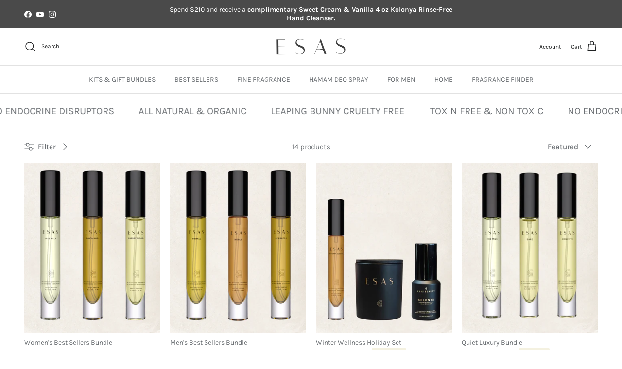

--- FILE ---
content_type: text/html; charset=utf-8
request_url: https://esasnyc.com/collections/bundles/woodsy
body_size: 81764
content:
<!doctype html>
<html class="no-js" lang="en" dir="ltr">

<!-- Google tag (gtag.js) -->
<script async src="https://www.googletagmanager.com/gtag/js?id=AW-585993218"></script>
<script>
  window.dataLayer = window.dataLayer || [];
  function gtag(){dataLayer.push(arguments);}
  gtag('js', new Date());

  gtag('config', 'AW-585993218');
</script>
  
<head>
<meta charset="utf-8">
<meta name="viewport" content="width=device-width,initial-scale=1">
<title>Bundle Gift Sets &ndash; Tagged &quot;WOODSY&quot; &ndash; Esas Beauty</title><link rel="canonical" href="https://esasnyc.com/collections/bundles/woodsy"><link rel="icon" href="//esasnyc.com/cdn/shop/files/ESAS_icon_color_RGB_2_.jpg_copy.jpg?crop=center&height=48&v=1654444702&width=48" type="image/jpg">
  <link rel="apple-touch-icon" href="//esasnyc.com/cdn/shop/files/ESAS_icon_color_RGB_2_.jpg_copy.jpg?crop=center&height=180&v=1654444702&width=180"><meta property="og:site_name" content="Esas Beauty">
<meta property="og:url" content="https://esasnyc.com/collections/bundles/woodsy">
<meta property="og:title" content="Bundle Gift Sets">
<meta property="og:type" content="product.group">
<meta property="og:description" content="Real, Bold, Primal Niche Fragrances"><meta property="og:image" content="http://esasnyc.com/cdn/shop/files/bottles.webp?crop=center&height=1200&v=1743184776&width=1200">
  <meta property="og:image:secure_url" content="https://esasnyc.com/cdn/shop/files/bottles.webp?crop=center&height=1200&v=1743184776&width=1200">
  <meta property="og:image:width" content="2048">
  <meta property="og:image:height" content="1024"><meta name="twitter:card" content="summary_large_image"><meta name="twitter:title" content="Bundle Gift Sets"><meta name="twitter:description" content="Real, Bold, Primal Niche Fragrances"><script src="//esasnyc.com/cdn/shop/t/29/assets/socialtags.js?v=112854863699138598271750283348" type="text/javascript"></script><script type="text/javascript">const observer=new MutationObserver(e=>{e.forEach(({addedNodes:e})=>{e.forEach(e=>{1===e.nodeType&&"IFRAME"===e.tagName&&(e.src.includes("youtube.com")||e.src.includes("vimeo.com"))&&(e.setAttribute("loading","lazy"),e.setAttribute("data-src",e.src),e.removeAttribute("src")),1===e.nodeType&&"LINK"===e.tagName&&(e.href.includes("place")||e.href.includes("vimo.com"))&&(e.setAttribute("data-href",e.href),e.removeAttribute("href")),1!==e.nodeType||"IMG"!==e.tagName||e.src.includes("data:image")||e.setAttribute("loading","lazy"),1===e.nodeType&&"SCRIPT"===e.tagName&&("boomerang")==e.className&&(e.type="text/lazyload"),e.innerHTML.includes("asyncLoad")&&(e.innerHTML=e.innerHTML.replace("if(window.attachEvent)","document.addEventListener('asyncLazyLoad',function(event){asyncLoad();});if(window.attachEvent)").replaceAll(", asyncLoad",", function(){}")),(e.innerHTML.includes("PreviewBarInjector")||e.innerHTML.includes("adminBarInjector"))&&(e.innerHTML=e.innerHTML.replace("DOMContentLoaded","asyncLazyLoad")),(e.src.includes("assets/storefront")||e.src.includes("assets/shopify_pay/")||e.src.includes("cdn.judge.me"))&&(e.setAttribute("data-src",e.src),e.removeAttribute("src")),(e.innerText.includes("gtm.start")||e.innerText.includes("webPixelsManager")||e.innerText.includes("cdn.judge.me")||e.innerText.includes("boosterapps"))&&(e.type="text/lazyload"))})})});observer.observe(document.documentElement,{childList:!0,subtree:!0}); (()=>{var e=class extends HTMLElement{constructor(){super();this._shadowRoot=this.attachShadow({mode:"open"}),this._shadowRoot.innerHTML='<style>:host img { pointer-events: none; position: absolute; top: 0; left: 0; width: 99vw; height: 99vh; max-width: 99vw; max-height: 99vh;</style><img id="hell" alt=""/>'}connectedCallback(){this._fullImageEl=this._shadowRoot.querySelector("#hell"),this._fullImageEl.src="data:image/svg+xml,%3Csvg xmlns='http://www.w3.org/2000/svg' viewBox='0 0 8000 8000'%3E%3C/svg%3E"}};customElements.define("live-55",e);})();  document.head.insertAdjacentHTML('afterend', `<live-55></live-55>`);</script> <script src="//esasnyc.com/cdn/shop/t/29/assets/boldapps.js?v=45466488565082738081750283324" type="text/javascript"></script>
<link rel="preconnect" href="https://fonts.googleapis.com">
<link rel="preconnect" href="https://fonts.gstatic.com" crossorigin>
<link href="https://fonts.googleapis.com/css2?family=Inter:ital,opsz,wght@0,14..32,100..900;1,14..32,100..900&display=swap" rel="stylesheet"><style>@font-face {
  font-family: Karla;
  font-weight: 400;
  font-style: normal;
  font-display: fallback;
  src: url("//esasnyc.com/cdn/fonts/karla/karla_n4.40497e07df527e6a50e58fb17ef1950c72f3e32c.woff2") format("woff2"),
       url("//esasnyc.com/cdn/fonts/karla/karla_n4.e9f6f9de321061073c6bfe03c28976ba8ce6ee18.woff") format("woff");
}
@font-face {
  font-family: Karla;
  font-weight: 700;
  font-style: normal;
  font-display: fallback;
  src: url("//esasnyc.com/cdn/fonts/karla/karla_n7.4358a847d4875593d69cfc3f8cc0b44c17b3ed03.woff2") format("woff2"),
       url("//esasnyc.com/cdn/fonts/karla/karla_n7.96e322f6d76ce794f25fa29e55d6997c3fb656b6.woff") format("woff");
}
@font-face {
  font-family: Karla;
  font-weight: 500;
  font-style: normal;
  font-display: fallback;
  src: url("//esasnyc.com/cdn/fonts/karla/karla_n5.0f2c50ba88af8c39d2756f2fc9dfccf18f808828.woff2") format("woff2"),
       url("//esasnyc.com/cdn/fonts/karla/karla_n5.88d3e57f788ee4a41fa11fc99b9881ce077acdc2.woff") format("woff");
}
@font-face {
  font-family: Karla;
  font-weight: 400;
  font-style: italic;
  font-display: fallback;
  src: url("//esasnyc.com/cdn/fonts/karla/karla_i4.2086039c16bcc3a78a72a2f7b471e3c4a7f873a6.woff2") format("woff2"),
       url("//esasnyc.com/cdn/fonts/karla/karla_i4.7b9f59841a5960c16fa2a897a0716c8ebb183221.woff") format("woff");
}
@font-face {
  font-family: Karla;
  font-weight: 700;
  font-style: italic;
  font-display: fallback;
  src: url("//esasnyc.com/cdn/fonts/karla/karla_i7.fe031cd65d6e02906286add4f6dda06afc2615f0.woff2") format("woff2"),
       url("//esasnyc.com/cdn/fonts/karla/karla_i7.816d4949fa7f7d79314595d7003eda5b44e959e3.woff") format("woff");
}
@font-face {
  font-family: Karla;
  font-weight: 700;
  font-style: normal;
  font-display: fallback;
  src: url("//esasnyc.com/cdn/fonts/karla/karla_n7.4358a847d4875593d69cfc3f8cc0b44c17b3ed03.woff2") format("woff2"),
       url("//esasnyc.com/cdn/fonts/karla/karla_n7.96e322f6d76ce794f25fa29e55d6997c3fb656b6.woff") format("woff");
}
@font-face {
  font-family: Karla;
  font-weight: 400;
  font-style: normal;
  font-display: fallback;
  src: url("//esasnyc.com/cdn/fonts/karla/karla_n4.40497e07df527e6a50e58fb17ef1950c72f3e32c.woff2") format("woff2"),
       url("//esasnyc.com/cdn/fonts/karla/karla_n4.e9f6f9de321061073c6bfe03c28976ba8ce6ee18.woff") format("woff");
}
@font-face {
  font-family: Karla;
  font-weight: 400;
  font-style: normal;
  font-display: fallback;
  src: url("//esasnyc.com/cdn/fonts/karla/karla_n4.40497e07df527e6a50e58fb17ef1950c72f3e32c.woff2") format("woff2"),
       url("//esasnyc.com/cdn/fonts/karla/karla_n4.e9f6f9de321061073c6bfe03c28976ba8ce6ee18.woff") format("woff");
}
@font-face {
  font-family: Karla;
  font-weight: 600;
  font-style: normal;
  font-display: fallback;
  src: url("//esasnyc.com/cdn/fonts/karla/karla_n6.11d2ca9baa9358585c001bdea96cf4efec1c541a.woff2") format("woff2"),
       url("//esasnyc.com/cdn/fonts/karla/karla_n6.f61bdbc760ad3ce235abbf92fc104026b8312806.woff") format("woff");
}
:root {
  --page-container-width:          2200px;
  --reading-container-width:       720px;
  --divider-opacity:               0.14;
  --gutter-large:                  30px;
  --gutter-desktop:                20px;
  --gutter-mobile:                 16px;
  --section-padding:               50px;
  --larger-section-padding:        80px;
  --larger-section-padding-mobile: 60px;
  --largest-section-padding:       110px;
  --aos-animate-duration:          0.6s;

  --base-font-family:              Karla, sans-serif;
  --base-font-weight:              400;
  --base-font-style:               normal;
  --heading-font-family:           Karla, sans-serif;
  --heading-font-weight:           700;
  --heading-font-style:            normal;
  --logo-font-family:              Karla, sans-serif;
  --logo-font-weight:              400;
  --logo-font-style:               normal;
  --nav-font-family:               Karla, sans-serif;
  --nav-font-weight:               400;
  --nav-font-style:                normal;

  --base-text-size:15px;
  --base-line-height:              1.6;
  --input-text-size:16px;
  --smaller-text-size-1:12px;
  --smaller-text-size-2:14px;
  --smaller-text-size-3:12px;
  --smaller-text-size-4:11px;
  --larger-text-size:28px;
  --super-large-text-size:49px;
  --super-large-mobile-text-size:22px;
  --larger-mobile-text-size:22px;
  --logo-text-size:28px;--btn-letter-spacing: 0.08em;
    --btn-text-transform: uppercase;
    --button-text-size: 13px;
    --quickbuy-button-text-size: 13;
    --small-feature-link-font-size: 0.75em;
    --input-btn-padding-top:             1.2em;
    --input-btn-padding-bottom:          1.2em;--heading-text-transform:uppercase;
  --nav-text-size:                      14px;
  --mobile-menu-font-weight:            600;

  --body-bg-color:                      255 255 255;
  --bg-color:                           255 255 255;
  --body-text-color:                    109 113 117;
  --text-color:                         109 113 117;

  --header-text-col:                    #202223;--header-text-hover-col:             var(--main-nav-link-hover-col);--header-bg-col:                     #ffffff;
  --heading-color:                     32 34 35;
  --body-heading-color:                32 34 35;
  --heading-divider-col:               #e2e2e2;

  --logo-col:                          #202223;
  --main-nav-bg:                       #ffffff;
  --main-nav-link-col:                 #6d7175;
  --main-nav-link-hover-col:           #202223;
  --main-nav-link-featured-col:        #df5641;

  --link-color:                        32 34 35;
  --body-link-color:                   32 34 35;

  --btn-bg-color:                        74 74 74;
  --btn-bg-hover-color:                  0 0 0;
  --btn-border-color:                    74 74 74;
  --btn-border-hover-color:              0 0 0;
  --btn-text-color:                      255 255 255;
  --btn-text-hover-color:                255 255 255;--btn-alt-bg-color:                    74 74 74;
  --btn-alt-text-color:                  255 255 255;
  --btn-alt-border-color:                74 74 74;
  --btn-alt-border-hover-color:          74 74 74;--btn-ter-bg-color:                    235 235 235;
  --btn-ter-text-color:                  60 62 64;
  --btn-ter-bg-hover-color:              74 74 74;
  --btn-ter-text-hover-color:            255 255 255;--btn-border-radius: 3px;--color-scheme-default:                             #ffffff;
  --color-scheme-default-color:                       255 255 255;
  --color-scheme-default-text-color:                  109 113 117;
  --color-scheme-default-head-color:                  32 34 35;
  --color-scheme-default-link-color:                  32 34 35;
  --color-scheme-default-btn-text-color:              255 255 255;
  --color-scheme-default-btn-text-hover-color:        255 255 255;
  --color-scheme-default-btn-bg-color:                74 74 74;
  --color-scheme-default-btn-bg-hover-color:          0 0 0;
  --color-scheme-default-btn-border-color:            74 74 74;
  --color-scheme-default-btn-border-hover-color:      0 0 0;
  --color-scheme-default-btn-alt-text-color:          255 255 255;
  --color-scheme-default-btn-alt-bg-color:            74 74 74;
  --color-scheme-default-btn-alt-border-color:        74 74 74;
  --color-scheme-default-btn-alt-border-hover-color:  74 74 74;

  --color-scheme-1:                             #f4f1e1;
  --color-scheme-1-color:                       244 241 225;
  --color-scheme-1-text-color:                  109 113 117;
  --color-scheme-1-head-color:                  32 34 35;
  --color-scheme-1-link-color:                  32 34 35;
  --color-scheme-1-btn-text-color:              255 255 255;
  --color-scheme-1-btn-text-hover-color:        255 255 255;
  --color-scheme-1-btn-bg-color:                1 50 153;
  --color-scheme-1-btn-bg-hover-color:          0 0 0;
  --color-scheme-1-btn-border-color:            1 50 153;
  --color-scheme-1-btn-border-hover-color:      0 0 0;
  --color-scheme-1-btn-alt-text-color:          35 35 35;
  --color-scheme-1-btn-alt-bg-color:            255 255 255;
  --color-scheme-1-btn-alt-border-color:        35 35 35;
  --color-scheme-1-btn-alt-border-hover-color:  35 35 35;

  --color-scheme-2:                             #f4f1e1;
  --color-scheme-2-color:                       244 241 225;
  --color-scheme-2-text-color:                  109 113 117;
  --color-scheme-2-head-color:                  32 34 35;
  --color-scheme-2-link-color:                  32 34 35;
  --color-scheme-2-btn-text-color:              255 255 255;
  --color-scheme-2-btn-text-hover-color:        255 255 255;
  --color-scheme-2-btn-bg-color:                1 50 153;
  --color-scheme-2-btn-bg-hover-color:          0 0 0;
  --color-scheme-2-btn-border-color:            1 50 153;
  --color-scheme-2-btn-border-hover-color:      0 0 0;
  --color-scheme-2-btn-alt-text-color:          35 35 35;
  --color-scheme-2-btn-alt-bg-color:            255 255 255;
  --color-scheme-2-btn-alt-border-color:        35 35 35;
  --color-scheme-2-btn-alt-border-hover-color:  35 35 35;

  /* Shop Pay payment terms */
  --payment-terms-background-color:    #ffffff;--quickbuy-bg: 244 241 225;--body-input-background-color:       rgb(var(--body-bg-color));
  --input-background-color:            rgb(var(--body-bg-color));
  --body-input-text-color:             var(--body-text-color);
  --input-text-color:                  var(--body-text-color);
  --body-input-border-color:           rgb(219, 220, 221);
  --input-border-color:                rgb(219, 220, 221);
  --input-border-color-hover:          rgb(175, 177, 179);
  --input-border-color-active:         rgb(109, 113, 117);

  --swatch-cross-svg:                  url("data:image/svg+xml,%3Csvg xmlns='http://www.w3.org/2000/svg' width='240' height='240' viewBox='0 0 24 24' fill='none' stroke='rgb(219, 220, 221)' stroke-width='0.09' preserveAspectRatio='none' %3E%3Cline x1='24' y1='0' x2='0' y2='24'%3E%3C/line%3E%3C/svg%3E");
  --swatch-cross-hover:                url("data:image/svg+xml,%3Csvg xmlns='http://www.w3.org/2000/svg' width='240' height='240' viewBox='0 0 24 24' fill='none' stroke='rgb(175, 177, 179)' stroke-width='0.09' preserveAspectRatio='none' %3E%3Cline x1='24' y1='0' x2='0' y2='24'%3E%3C/line%3E%3C/svg%3E");
  --swatch-cross-active:               url("data:image/svg+xml,%3Csvg xmlns='http://www.w3.org/2000/svg' width='240' height='240' viewBox='0 0 24 24' fill='none' stroke='rgb(109, 113, 117)' stroke-width='0.09' preserveAspectRatio='none' %3E%3Cline x1='24' y1='0' x2='0' y2='24'%3E%3C/line%3E%3C/svg%3E");

  --footer-divider-col:                #e0e0e0;
  --footer-text-col:                   109 113 117;
  --footer-heading-col:                32 34 35;
  --footer-bg:                         #ffffff;--product-label-overlay-justify: flex-start;--product-label-overlay-align: flex-start;--product-label-overlay-reduction-text:   #df5641;
  --product-label-overlay-reduction-bg:     #ffffff;
  --product-label-overlay-stock-text:       #6d7175;
  --product-label-overlay-stock-bg:         #ffffff;
  --product-label-overlay-new-text:         #ffffff;
  --product-label-overlay-new-bg:           #013299;
  --product-label-overlay-meta-text:        #ffffff;
  --product-label-overlay-meta-bg:          #202223;
  --product-label-sale-text:                #4a4a4a;
  --product-label-sold-text:                #202223;
  --product-label-preorder-text:            #60a57e;

  --product-block-crop-align:               center;

  
  --product-block-price-align:              flex-start;
  --product-block-price-item-margin-start:  initial;
  --product-block-price-item-margin-end:    .5rem;
  

  --collection-block-image-position:   center center;

  --swatch-picker-image-size:          70px;
  --swatch-crop-align:                 center center;

  --image-overlay-text-color:          255 255 255;--image-overlay-bg:                  rgba(0, 0, 0, 0.1);
  --image-overlay-shadow-start:        rgb(0 0 0 / 0.15);
  --image-overlay-box-opacity:         1.0;.image-overlay--bg-box .text-overlay .text-overlay__text {
      --image-overlay-box-bg: 255 255 255;
      --heading-color: var(--body-heading-color);
      --text-color: var(--body-text-color);
      --link-color: var(--body-link-color);
    }--product-inventory-ok-box-color:            #f2faf0;
  --product-inventory-ok-text-color:           #008060;
  --product-inventory-ok-icon-box-fill-color:  #fff;
  --product-inventory-low-box-color:           #fcf1cd;
  --product-inventory-low-text-color:          #dd9a1a;
  --product-inventory-low-icon-box-fill-color: #fff;
  --product-inventory-low-text-color-channels: 0, 128, 96;
  --product-inventory-ok-text-color-channels:  221, 154, 26;

  --rating-star-color: 109 113 117;
}::selection {
    background: rgb(var(--body-heading-color));
    color: rgb(var(--body-bg-color));
  }
  ::-moz-selection {
    background: rgb(var(--body-heading-color));
    color: rgb(var(--body-bg-color));
  }.use-color-scheme--default {
  --product-label-sale-text:           #4a4a4a;
  --product-label-sold-text:           #202223;
  --product-label-preorder-text:       #60a57e;
  --input-background-color:            rgb(var(--body-bg-color));
  --input-text-color:                  var(--body-input-text-color);
  --input-border-color:                rgb(219, 220, 221);
  --input-border-color-hover:          rgb(175, 177, 179);
  --input-border-color-active:         rgb(109, 113, 117);
}.use-color-scheme--2 {
  --product-label-sale-text:           currentColor;
  --product-label-sold-text:           currentColor;
  --product-label-preorder-text:       currentColor;
  --input-background-color:            transparent;
  --input-text-color:                  109 113 117;
  --input-border-color:                rgb(203, 203, 193);
  --input-border-color-hover:          rgb(170, 171, 166);
  --input-border-color-active:         rgb(109, 113, 117);
}
 

  </style>

  <link href="//esasnyc.com/cdn/shop/t/29/assets/main.css?v=57597250661964356611762958179" rel="stylesheet" type="text/css" media="all" />
  <link href="//esasnyc.com/cdn/shop/t/29/assets/DevStyles.css?v=148294604207235979501750340245" rel="stylesheet" type="text/css" media="all" />

  


  <style>   div#shopify-section-sections--19672812060888__announcement-bar {
    position: sticky;
    top: 0px;
    z-index: 999;
}@media(max-width:1350px){
.section-header {
  top: 41px;
}}
    .mo-collection-stories-slider-modal__overlay {
      z-index:2147483647 !important;
    }
    .mo-collection-stories-slider__list {
      align-items: start !important;
    }
    #smile-ui-lite-container {
      z-index: 2147483646 !important;
    } @media(max-width:500px){
.section-header {
  top: 52px;
}}
  </style><link rel="preload" as="font" href="//esasnyc.com/cdn/fonts/karla/karla_n4.40497e07df527e6a50e58fb17ef1950c72f3e32c.woff2" type="font/woff2" crossorigin><link rel="preload" as="font" href="//esasnyc.com/cdn/fonts/karla/karla_n7.4358a847d4875593d69cfc3f8cc0b44c17b3ed03.woff2" type="font/woff2" crossorigin><script>
    document.documentElement.className = document.documentElement.className.replace('no-js', 'js');

    window.theme = {
      info: {
        name: 'Symmetry',
        version: '7.2.1'
      },
      device: {
        hasTouch: window.matchMedia('(any-pointer: coarse)').matches,
        hasHover: window.matchMedia('(hover: hover)').matches
      },
      mediaQueries: {
        md: '(min-width: 768px)',
        productMediaCarouselBreak: '(min-width: 1041px)'
      },
      routes: {
        base: 'https://esasnyc.com',
        cart: '/cart',
        cartAdd: '/cart/add.js',
        cartUpdate: '/cart/update.js',
        predictiveSearch: '/search/suggest'
      },
      strings: {
        cartTermsConfirmation: "You must agree to the terms and conditions before continuing.",
        cartItemsQuantityError: "You can only add [QUANTITY] of this item to your cart.",
        generalSearchViewAll: "View all search results",
        noStock: "Sold out",
        noVariant: "Unavailable",
        productsProductChooseA: "Choose a",
        generalSearchPages: "Pages",
        generalSearchNoResultsWithoutTerms: "Sorry, we couldnʼt find any results",
        shippingCalculator: {
          singleRate: "There is one shipping rate for this destination:",
          multipleRates: "There are multiple shipping rates for this destination:",
          noRates: "We do not ship to this destination."
        }
      },
      settings: {
        moneyWithCurrencyFormat: "${{amount}} USD",
        cartType: "drawer",
        afterAddToCart: "notification",
        quickbuyStyle: "button",
        externalLinksNewTab: true,
        internalLinksSmoothScroll: true
      }
    }

    theme.inlineNavigationCheck = function() {
      var pageHeader = document.querySelector('.pageheader'),
          inlineNavContainer = pageHeader.querySelector('.logo-area__left__inner'),
          inlineNav = inlineNavContainer.querySelector('.navigation--left');
      if (inlineNav && getComputedStyle(inlineNav).display != 'none') {
        var inlineMenuCentered = document.querySelector('.pageheader--layout-inline-menu-center'),
            logoContainer = document.querySelector('.logo-area__middle__inner');
        if(inlineMenuCentered) {
          var rightWidth = document.querySelector('.logo-area__right__inner').clientWidth,
              middleWidth = logoContainer.clientWidth,
              logoArea = document.querySelector('.logo-area'),
              computedLogoAreaStyle = getComputedStyle(logoArea),
              logoAreaInnerWidth = logoArea.clientWidth - Math.ceil(parseFloat(computedLogoAreaStyle.paddingLeft)) - Math.ceil(parseFloat(computedLogoAreaStyle.paddingRight)),
              availableNavWidth = logoAreaInnerWidth - Math.max(rightWidth, middleWidth) * 2 - 40;
          inlineNavContainer.style.maxWidth = availableNavWidth + 'px';
        }

        var firstInlineNavLink = inlineNav.querySelector('.navigation__item:first-child'),
            lastInlineNavLink = inlineNav.querySelector('.navigation__item:last-child');
        if (lastInlineNavLink) {
          var inlineNavWidth = null;
          if(document.querySelector('html[dir=rtl]')) {
            inlineNavWidth = firstInlineNavLink.offsetLeft - lastInlineNavLink.offsetLeft + firstInlineNavLink.offsetWidth;
          } else {
            inlineNavWidth = lastInlineNavLink.offsetLeft - firstInlineNavLink.offsetLeft + lastInlineNavLink.offsetWidth;
          }
          if (inlineNavContainer.offsetWidth >= inlineNavWidth) {
            pageHeader.classList.add('pageheader--layout-inline-permitted');
            var tallLogo = logoContainer.clientHeight > lastInlineNavLink.clientHeight + 20;
            if (tallLogo) {
              inlineNav.classList.add('navigation--tight-underline');
            } else {
              inlineNav.classList.remove('navigation--tight-underline');
            }
          } else {
            pageHeader.classList.remove('pageheader--layout-inline-permitted');
          }
        }
      }
    };

    theme.setInitialHeaderHeightProperty = () => {
      const section = document.querySelector('.section-header');
      if (section) {
        document.documentElement.style.setProperty('--theme-header-height', Math.ceil(section.clientHeight) + 'px');
      }
    };
  </script>

  <script src="//esasnyc.com/cdn/shop/t/29/assets/main.js?v=63521094751913525411750283337" defer></script>
    <script src="//esasnyc.com/cdn/shop/t/29/assets/animate-on-scroll.js?v=15249566486942820451750283322" defer></script>
    <link href="//esasnyc.com/cdn/shop/t/29/assets/animate-on-scroll.css?v=116824741000487223811750283322" rel="stylesheet" type="text/css" media="all" />
  
<script>!function(){window.ZipifyPages=window.ZipifyPages||{},window.ZipifyPages.analytics={},window.ZipifyPages.currency="USD",window.ZipifyPages.shopDomain="esas-beauty.myshopify.com",window.ZipifyPages.moneyFormat="${{amount}}",window.ZipifyPages.shopifyOptionsSelector=false,window.ZipifyPages.unitPriceEnabled=false,window.ZipifyPages.alternativeAnalyticsLoading=true,window.ZipifyPages.integrations="".split(","),window.ZipifyPages.crmUrl="https://crms.zipify.com",window.ZipifyPages.isPagesEntity=false,window.ZipifyPages.translations={soldOut:"Sold out",unavailable:"Unavailable"},window.ZipifyPages.routes={root:"\/",cart:{index:"\/cart",add:"\/cart\/add",change:"\/cart\/change",clear:"\/cart\/clear",update:"\/cart\/update"}};window.ZipifyPages.eventsSubscriptions=[],window.ZipifyPages.on=function(i,a){window.ZipifyPages.eventsSubscriptions.push([i,a])}}();</script><script>(() => {
(()=>{class g{constructor(t={}){this.defaultConfig={sectionIds:[],rootMargin:"0px",onSectionViewed:()=>{},onSectionInteracted:()=>{},minViewTime:500,minVisiblePercentage:30,interactiveSelector:'a, button, input, select, textarea, [role="button"], [tabindex]:not([tabindex="-1"])'},this.config={...this.defaultConfig,...t},this.viewedSections=new Set,this.observer=null,this.viewTimers=new Map,this.init()}init(){document.readyState==="loading"?document.addEventListener("DOMContentLoaded",this.setup.bind(this)):this.setup()}setup(){this.setupObserver(),this.setupGlobalClickTracking()}setupObserver(){const t={root:null,rootMargin:this.config.rootMargin,threshold:[0,.1,.2,.3,.4,.5,.6,.7,.8,.9,1]};this.observer=new IntersectionObserver(e=>{e.forEach(i=>{this.calculateVisibility(i)?this.handleSectionVisible(i.target):this.handleSectionHidden(i.target)})},t),this.config.sectionIds.forEach(e=>{const i=document.getElementById(e);i&&this.observer.observe(i)})}calculateVisibility(t){const e=window.innerHeight,i=window.innerWidth,n=e*i,o=t.boundingClientRect,s=Math.max(0,o.top),c=Math.min(e,o.bottom),d=Math.max(0,o.left),a=Math.min(i,o.right),r=Math.max(0,c-s),l=Math.max(0,a-d)*r,m=n>0?l/n*100:0,h=o.width*o.height,p=h>0?l/h*100:0,S=m>=this.config.minVisiblePercentage,b=p>=80;return S||b}isSectionViewed(t){return this.viewedSections.has(Number(t))}setupGlobalClickTracking(){document.addEventListener("click",t=>{const e=this.findParentTrackedSection(t.target);if(e){const i=this.findInteractiveElement(t.target,e.el);i&&(this.isSectionViewed(e.id)||this.trackSectionView(e.id),this.trackSectionInteract(e.id,i,t))}})}findParentTrackedSection(t){let e=t;for(;e&&e!==document.body;){const i=e.id||e.dataset.zpSectionId,n=i?parseInt(i,10):null;if(n&&!isNaN(n)&&this.config.sectionIds.includes(n))return{el:e,id:n};e=e.parentElement}return null}findInteractiveElement(t,e){let i=t;for(;i&&i!==e;){if(i.matches(this.config.interactiveSelector))return i;i=i.parentElement}return null}trackSectionView(t){this.viewedSections.add(Number(t)),this.config.onSectionViewed(t)}trackSectionInteract(t,e,i){this.config.onSectionInteracted(t,e,i)}handleSectionVisible(t){const e=t.id,i=setTimeout(()=>{this.isSectionViewed(e)||this.trackSectionView(e)},this.config.minViewTime);this.viewTimers.set(e,i)}handleSectionHidden(t){const e=t.id;this.viewTimers.has(e)&&(clearTimeout(this.viewTimers.get(e)),this.viewTimers.delete(e))}addSection(t){if(!this.config.sectionIds.includes(t)){this.config.sectionIds.push(t);const e=document.getElementById(t);e&&this.observer&&this.observer.observe(e)}}}class f{constructor(){this.sectionTracker=new g({onSectionViewed:this.onSectionViewed.bind(this),onSectionInteracted:this.onSectionInteracted.bind(this)}),this.runningSplitTests=[]}getCookie(t){const e=document.cookie.match(new RegExp(`(?:^|; )${t}=([^;]*)`));return e?decodeURIComponent(e[1]):null}setCookie(t,e){let i=`${t}=${encodeURIComponent(e)}; path=/; SameSite=Lax`;location.protocol==="https:"&&(i+="; Secure");const n=new Date;n.setTime(n.getTime()+365*24*60*60*1e3),i+=`; expires=${n.toUTCString()}`,document.cookie=i}pickByWeight(t){const e=Object.entries(t).map(([o,s])=>[Number(o),s]),i=e.reduce((o,[,s])=>o+s,0);let n=Math.random()*i;for(const[o,s]of e){if(n<s)return o;n-=s}return e[e.length-1][0]}render(t){const e=t.blocks,i=t.test,n=i.id,o=`zpSectionSplitTest${n}`;let s=Number(this.getCookie(o));e.some(r=>r.id===s)||(s=this.pickByWeight(i.distribution),this.setCookie(o,s));const c=e.find(r=>r.id===s),d=`sectionSplitTest${c.id}`,a=document.querySelector(`template[data-id="${d}"]`);if(!a){console.error(`Template for split test ${c.id} not found`);return}document.currentScript.parentNode.insertBefore(a.content.cloneNode(!0),document.currentScript),this.runningSplitTests.push({id:n,block:c,templateId:d}),this.initTrackingForSection(c.id)}findSplitTestForSection(t){return this.runningSplitTests.find(e=>e.block.id===Number(t))}initTrackingForSection(t){this.sectionTracker.addSection(t)}onSectionViewed(t){this.trackEvent({sectionId:t,event:"zp_section_viewed"})}onSectionInteracted(t){this.trackEvent({sectionId:t,event:"zp_section_clicked"})}trackEvent({event:t,sectionId:e,payload:i={}}){const n=this.findSplitTestForSection(e);n&&window.Shopify.analytics.publish(t,{...i,sectionId:e,splitTestHash:n.id})}}window.ZipifyPages??={};window.ZipifyPages.SectionSplitTest=new f;})();

})()</script><script>window.performance && window.performance.mark && window.performance.mark('shopify.content_for_header.start');</script><meta name="google-site-verification" content="UwRHJWaDFCeEPhaQDrX1I4pVyNZd5Qh7n3BXZpCCYFA">
<meta name="google-site-verification" content="-nVI_pZwBek-RSWKKknVDoxxU8zsMfbRJq0wcD5vEf8">
<meta name="facebook-domain-verification" content="y6u228ma1wiu1z09dgmevz23y1xqo5">
<meta id="shopify-digital-wallet" name="shopify-digital-wallet" content="/41442181273/digital_wallets/dialog">
<meta name="shopify-checkout-api-token" content="fa144dd64c03f53dc56c9930bf33f2a5">
<meta id="in-context-paypal-metadata" data-shop-id="41442181273" data-venmo-supported="false" data-environment="production" data-locale="en_US" data-paypal-v4="true" data-currency="USD">
<link rel="alternate" type="application/atom+xml" title="Feed" href="/collections/bundles/woodsy.atom" />
<link rel="alternate" type="application/json+oembed" href="https://esasnyc.com/collections/bundles/woodsy.oembed">
<script async="async" src="/checkouts/internal/preloads.js?locale=en-US"></script>
<link rel="preconnect" href="https://shop.app" crossorigin="anonymous">
<script async="async" src="https://shop.app/checkouts/internal/preloads.js?locale=en-US&shop_id=41442181273" crossorigin="anonymous"></script>
<script id="apple-pay-shop-capabilities" type="application/json">{"shopId":41442181273,"countryCode":"US","currencyCode":"USD","merchantCapabilities":["supports3DS"],"merchantId":"gid:\/\/shopify\/Shop\/41442181273","merchantName":"Esas Beauty","requiredBillingContactFields":["postalAddress","email","phone"],"requiredShippingContactFields":["postalAddress","email","phone"],"shippingType":"shipping","supportedNetworks":["visa","masterCard","amex","discover","elo","jcb"],"total":{"type":"pending","label":"Esas Beauty","amount":"1.00"},"shopifyPaymentsEnabled":true,"supportsSubscriptions":true}</script>
<script id="shopify-features" type="application/json">{"accessToken":"fa144dd64c03f53dc56c9930bf33f2a5","betas":["rich-media-storefront-analytics"],"domain":"esasnyc.com","predictiveSearch":true,"shopId":41442181273,"locale":"en"}</script>
<script>var Shopify = Shopify || {};
Shopify.shop = "esas-beauty.myshopify.com";
Shopify.locale = "en";
Shopify.currency = {"active":"USD","rate":"1.0"};
Shopify.country = "US";
Shopify.theme = {"name":"DevZaf | Symmetry - Variant Disable 6\/29\/25","id":151530078424,"schema_name":"Symmetry","schema_version":"7.2.1","theme_store_id":568,"role":"main"};
Shopify.theme.handle = "null";
Shopify.theme.style = {"id":null,"handle":null};
Shopify.cdnHost = "esasnyc.com/cdn";
Shopify.routes = Shopify.routes || {};
Shopify.routes.root = "/";</script>
<script type="module">!function(o){(o.Shopify=o.Shopify||{}).modules=!0}(window);</script>
<script>!function(o){function n(){var o=[];function n(){o.push(Array.prototype.slice.apply(arguments))}return n.q=o,n}var t=o.Shopify=o.Shopify||{};t.loadFeatures=n(),t.autoloadFeatures=n()}(window);</script>
<script>
  window.ShopifyPay = window.ShopifyPay || {};
  window.ShopifyPay.apiHost = "shop.app\/pay";
  window.ShopifyPay.redirectState = null;
</script>
<script id="shop-js-analytics" type="application/json">{"pageType":"collection"}</script>
<script defer="defer" async type="module" src="//esasnyc.com/cdn/shopifycloud/shop-js/modules/v2/client.init-shop-cart-sync_BN7fPSNr.en.esm.js"></script>
<script defer="defer" async type="module" src="//esasnyc.com/cdn/shopifycloud/shop-js/modules/v2/chunk.common_Cbph3Kss.esm.js"></script>
<script defer="defer" async type="module" src="//esasnyc.com/cdn/shopifycloud/shop-js/modules/v2/chunk.modal_DKumMAJ1.esm.js"></script>
<script type="module">
  await import("//esasnyc.com/cdn/shopifycloud/shop-js/modules/v2/client.init-shop-cart-sync_BN7fPSNr.en.esm.js");
await import("//esasnyc.com/cdn/shopifycloud/shop-js/modules/v2/chunk.common_Cbph3Kss.esm.js");
await import("//esasnyc.com/cdn/shopifycloud/shop-js/modules/v2/chunk.modal_DKumMAJ1.esm.js");

  window.Shopify.SignInWithShop?.initShopCartSync?.({"fedCMEnabled":true,"windoidEnabled":true});

</script>
<script>
  window.Shopify = window.Shopify || {};
  if (!window.Shopify.featureAssets) window.Shopify.featureAssets = {};
  window.Shopify.featureAssets['shop-js'] = {"shop-cart-sync":["modules/v2/client.shop-cart-sync_CJVUk8Jm.en.esm.js","modules/v2/chunk.common_Cbph3Kss.esm.js","modules/v2/chunk.modal_DKumMAJ1.esm.js"],"init-fed-cm":["modules/v2/client.init-fed-cm_7Fvt41F4.en.esm.js","modules/v2/chunk.common_Cbph3Kss.esm.js","modules/v2/chunk.modal_DKumMAJ1.esm.js"],"init-shop-email-lookup-coordinator":["modules/v2/client.init-shop-email-lookup-coordinator_Cc088_bR.en.esm.js","modules/v2/chunk.common_Cbph3Kss.esm.js","modules/v2/chunk.modal_DKumMAJ1.esm.js"],"init-windoid":["modules/v2/client.init-windoid_hPopwJRj.en.esm.js","modules/v2/chunk.common_Cbph3Kss.esm.js","modules/v2/chunk.modal_DKumMAJ1.esm.js"],"shop-button":["modules/v2/client.shop-button_B0jaPSNF.en.esm.js","modules/v2/chunk.common_Cbph3Kss.esm.js","modules/v2/chunk.modal_DKumMAJ1.esm.js"],"shop-cash-offers":["modules/v2/client.shop-cash-offers_DPIskqss.en.esm.js","modules/v2/chunk.common_Cbph3Kss.esm.js","modules/v2/chunk.modal_DKumMAJ1.esm.js"],"shop-toast-manager":["modules/v2/client.shop-toast-manager_CK7RT69O.en.esm.js","modules/v2/chunk.common_Cbph3Kss.esm.js","modules/v2/chunk.modal_DKumMAJ1.esm.js"],"init-shop-cart-sync":["modules/v2/client.init-shop-cart-sync_BN7fPSNr.en.esm.js","modules/v2/chunk.common_Cbph3Kss.esm.js","modules/v2/chunk.modal_DKumMAJ1.esm.js"],"init-customer-accounts-sign-up":["modules/v2/client.init-customer-accounts-sign-up_CfPf4CXf.en.esm.js","modules/v2/client.shop-login-button_DeIztwXF.en.esm.js","modules/v2/chunk.common_Cbph3Kss.esm.js","modules/v2/chunk.modal_DKumMAJ1.esm.js"],"pay-button":["modules/v2/client.pay-button_CgIwFSYN.en.esm.js","modules/v2/chunk.common_Cbph3Kss.esm.js","modules/v2/chunk.modal_DKumMAJ1.esm.js"],"init-customer-accounts":["modules/v2/client.init-customer-accounts_DQ3x16JI.en.esm.js","modules/v2/client.shop-login-button_DeIztwXF.en.esm.js","modules/v2/chunk.common_Cbph3Kss.esm.js","modules/v2/chunk.modal_DKumMAJ1.esm.js"],"avatar":["modules/v2/client.avatar_BTnouDA3.en.esm.js"],"init-shop-for-new-customer-accounts":["modules/v2/client.init-shop-for-new-customer-accounts_CsZy_esa.en.esm.js","modules/v2/client.shop-login-button_DeIztwXF.en.esm.js","modules/v2/chunk.common_Cbph3Kss.esm.js","modules/v2/chunk.modal_DKumMAJ1.esm.js"],"shop-follow-button":["modules/v2/client.shop-follow-button_BRMJjgGd.en.esm.js","modules/v2/chunk.common_Cbph3Kss.esm.js","modules/v2/chunk.modal_DKumMAJ1.esm.js"],"checkout-modal":["modules/v2/client.checkout-modal_B9Drz_yf.en.esm.js","modules/v2/chunk.common_Cbph3Kss.esm.js","modules/v2/chunk.modal_DKumMAJ1.esm.js"],"shop-login-button":["modules/v2/client.shop-login-button_DeIztwXF.en.esm.js","modules/v2/chunk.common_Cbph3Kss.esm.js","modules/v2/chunk.modal_DKumMAJ1.esm.js"],"lead-capture":["modules/v2/client.lead-capture_DXYzFM3R.en.esm.js","modules/v2/chunk.common_Cbph3Kss.esm.js","modules/v2/chunk.modal_DKumMAJ1.esm.js"],"shop-login":["modules/v2/client.shop-login_CA5pJqmO.en.esm.js","modules/v2/chunk.common_Cbph3Kss.esm.js","modules/v2/chunk.modal_DKumMAJ1.esm.js"],"payment-terms":["modules/v2/client.payment-terms_BxzfvcZJ.en.esm.js","modules/v2/chunk.common_Cbph3Kss.esm.js","modules/v2/chunk.modal_DKumMAJ1.esm.js"]};
</script>
<script>(function() {
  var isLoaded = false;
  function asyncLoad() {
    if (isLoaded) return;
    isLoaded = true;
    var urls = ["https:\/\/gtranslate.io\/shopify\/gtranslate.js?shop=esas-beauty.myshopify.com","https:\/\/app.supergiftoptions.com\/get_script\/48b83706212711ebad852adc274ee489.js?v=595402\u0026shop=esas-beauty.myshopify.com","https:\/\/api.omegatheme.com\/facebook-chat\/client\/omgFbChatCheckInstallApp.js?v=1653375317\u0026shop=esas-beauty.myshopify.com","https:\/\/cdn-bundler.nice-team.net\/app\/js\/bundler.js?shop=esas-beauty.myshopify.com","https:\/\/cdn.nfcube.com\/instafeed-2a3bfe4757c3d5389be452e182c49855.js?shop=esas-beauty.myshopify.com","https:\/\/cdn.giftcardpro.app\/build\/storefront\/storefront.js?shop=esas-beauty.myshopify.com","https:\/\/iis.intercom.io\/\/widget.js?shop=esas-beauty.myshopify.com","\/\/cdn.shopify.com\/proxy\/a0520fecfa3e782060017ba9d49fb9684f7c470265cb3a5cc06fa8fdb19f762e\/d1639lhkj5l89m.cloudfront.net\/js\/storefront\/uppromote.js?shop=esas-beauty.myshopify.com\u0026sp-cache-control=cHVibGljLCBtYXgtYWdlPTkwMA","https:\/\/config.gorgias.chat\/bundle-loader\/01JYS37SZ9J6YG727JEE6KAGBT?source=shopify1click\u0026shop=esas-beauty.myshopify.com","https:\/\/s3.eu-west-1.amazonaws.com\/production-klarna-il-shopify-osm\/7bec47374bc1cb6b6338dfd4d69e7bffd4f4b70b\/esas-beauty.myshopify.com-1756149190664.js?shop=esas-beauty.myshopify.com","\/\/cdn.shopify.com\/proxy\/592fa580be0df049b25c62fdee528f0541bf64c59bc483b9dec8d772852c9747\/s3-us-west-2.amazonaws.com\/jsstore\/a\/150H1DG5\/reids.js?shop=esas-beauty.myshopify.com\u0026sp-cache-control=cHVibGljLCBtYXgtYWdlPTkwMA","\/\/cdn.shopify.com\/proxy\/930e7644940b93c7d37f24ba97e705dfad60cb2063bff2ead479455bbce5402d\/app.retention.com\/shopify\/shopify_app_add_to_cart_script.js?shop=esas-beauty.myshopify.com\u0026sp-cache-control=cHVibGljLCBtYXgtYWdlPTkwMA","\/\/cdn.shopify.com\/proxy\/c92543d62945164bfb50faafbfb51dc62b390fdbc80b31a09aa5ac5e99da81ec\/cdn.bogos.io\/script_tag\/secomapp.scripttag.js?shop=esas-beauty.myshopify.com\u0026sp-cache-control=cHVibGljLCBtYXgtYWdlPTkwMA","https:\/\/public.9gtb.com\/loader.js?g_cvt_id=ab5aa32e-e8d0-429d-84fa-9e345e381a89\u0026shop=esas-beauty.myshopify.com"];
    for (var i = 0; i < urls.length; i++) {
      var s = document.createElement('script');
      s.type = 'text/javascript';
      s.async = true;
      s.src = urls[i];
      var x = document.getElementsByTagName('script')[0];
      x.parentNode.insertBefore(s, x);
    }
  };
  if(window.attachEvent) {
    window.attachEvent('onload', asyncLoad);
  } else {
    window.addEventListener('load', asyncLoad, false);
  }
})();</script>
<script id="__st">var __st={"a":41442181273,"offset":-18000,"reqid":"c91f2be8-a4c5-424d-8651-27b15be290be-1769904496","pageurl":"esasnyc.com\/collections\/bundles\/woodsy","u":"2363a64258e4","p":"collection","rtyp":"collection","rid":401305501912};</script>
<script>window.ShopifyPaypalV4VisibilityTracking = true;</script>
<script id="form-persister">!function(){'use strict';const t='contact',e='new_comment',n=[[t,t],['blogs',e],['comments',e],[t,'customer']],o='password',r='form_key',c=['recaptcha-v3-token','g-recaptcha-response','h-captcha-response',o],s=()=>{try{return window.sessionStorage}catch{return}},i='__shopify_v',u=t=>t.elements[r],a=function(){const t=[...n].map((([t,e])=>`form[action*='/${t}']:not([data-nocaptcha='true']) input[name='form_type'][value='${e}']`)).join(',');var e;return e=t,()=>e?[...document.querySelectorAll(e)].map((t=>t.form)):[]}();function m(t){const e=u(t);a().includes(t)&&(!e||!e.value)&&function(t){try{if(!s())return;!function(t){const e=s();if(!e)return;const n=u(t);if(!n)return;const o=n.value;o&&e.removeItem(o)}(t);const e=Array.from(Array(32),(()=>Math.random().toString(36)[2])).join('');!function(t,e){u(t)||t.append(Object.assign(document.createElement('input'),{type:'hidden',name:r})),t.elements[r].value=e}(t,e),function(t,e){const n=s();if(!n)return;const r=[...t.querySelectorAll(`input[type='${o}']`)].map((({name:t})=>t)),u=[...c,...r],a={};for(const[o,c]of new FormData(t).entries())u.includes(o)||(a[o]=c);n.setItem(e,JSON.stringify({[i]:1,action:t.action,data:a}))}(t,e)}catch(e){console.error('failed to persist form',e)}}(t)}const f=t=>{if('true'===t.dataset.persistBound)return;const e=function(t,e){const n=function(t){return'function'==typeof t.submit?t.submit:HTMLFormElement.prototype.submit}(t).bind(t);return function(){let t;return()=>{t||(t=!0,(()=>{try{e(),n()}catch(t){(t=>{console.error('form submit failed',t)})(t)}})(),setTimeout((()=>t=!1),250))}}()}(t,(()=>{m(t)}));!function(t,e){if('function'==typeof t.submit&&'function'==typeof e)try{t.submit=e}catch{}}(t,e),t.addEventListener('submit',(t=>{t.preventDefault(),e()})),t.dataset.persistBound='true'};!function(){function t(t){const e=(t=>{const e=t.target;return e instanceof HTMLFormElement?e:e&&e.form})(t);e&&m(e)}document.addEventListener('submit',t),document.addEventListener('DOMContentLoaded',(()=>{const e=a();for(const t of e)f(t);var n;n=document.body,new window.MutationObserver((t=>{for(const e of t)if('childList'===e.type&&e.addedNodes.length)for(const t of e.addedNodes)1===t.nodeType&&'FORM'===t.tagName&&a().includes(t)&&f(t)})).observe(n,{childList:!0,subtree:!0,attributes:!1}),document.removeEventListener('submit',t)}))}()}();</script>
<script integrity="sha256-4kQ18oKyAcykRKYeNunJcIwy7WH5gtpwJnB7kiuLZ1E=" data-source-attribution="shopify.loadfeatures" defer="defer" src="//esasnyc.com/cdn/shopifycloud/storefront/assets/storefront/load_feature-a0a9edcb.js" crossorigin="anonymous"></script>
<script crossorigin="anonymous" defer="defer" src="//esasnyc.com/cdn/shopifycloud/storefront/assets/shopify_pay/storefront-65b4c6d7.js?v=20250812"></script>
<script data-source-attribution="shopify.dynamic_checkout.dynamic.init">var Shopify=Shopify||{};Shopify.PaymentButton=Shopify.PaymentButton||{isStorefrontPortableWallets:!0,init:function(){window.Shopify.PaymentButton.init=function(){};var t=document.createElement("script");t.src="https://esasnyc.com/cdn/shopifycloud/portable-wallets/latest/portable-wallets.en.js",t.type="module",document.head.appendChild(t)}};
</script>
<script data-source-attribution="shopify.dynamic_checkout.buyer_consent">
  function portableWalletsHideBuyerConsent(e){var t=document.getElementById("shopify-buyer-consent"),n=document.getElementById("shopify-subscription-policy-button");t&&n&&(t.classList.add("hidden"),t.setAttribute("aria-hidden","true"),n.removeEventListener("click",e))}function portableWalletsShowBuyerConsent(e){var t=document.getElementById("shopify-buyer-consent"),n=document.getElementById("shopify-subscription-policy-button");t&&n&&(t.classList.remove("hidden"),t.removeAttribute("aria-hidden"),n.addEventListener("click",e))}window.Shopify?.PaymentButton&&(window.Shopify.PaymentButton.hideBuyerConsent=portableWalletsHideBuyerConsent,window.Shopify.PaymentButton.showBuyerConsent=portableWalletsShowBuyerConsent);
</script>
<script data-source-attribution="shopify.dynamic_checkout.cart.bootstrap">document.addEventListener("DOMContentLoaded",(function(){function t(){return document.querySelector("shopify-accelerated-checkout-cart, shopify-accelerated-checkout")}if(t())Shopify.PaymentButton.init();else{new MutationObserver((function(e,n){t()&&(Shopify.PaymentButton.init(),n.disconnect())})).observe(document.body,{childList:!0,subtree:!0})}}));
</script>
<script id='scb4127' type='text/javascript' async='' src='https://esasnyc.com/cdn/shopifycloud/privacy-banner/storefront-banner.js'></script><link id="shopify-accelerated-checkout-styles" rel="stylesheet" media="screen" href="https://esasnyc.com/cdn/shopifycloud/portable-wallets/latest/accelerated-checkout-backwards-compat.css" crossorigin="anonymous">
<style id="shopify-accelerated-checkout-cart">
        #shopify-buyer-consent {
  margin-top: 1em;
  display: inline-block;
  width: 100%;
}

#shopify-buyer-consent.hidden {
  display: none;
}

#shopify-subscription-policy-button {
  background: none;
  border: none;
  padding: 0;
  text-decoration: underline;
  font-size: inherit;
  cursor: pointer;
}

#shopify-subscription-policy-button::before {
  box-shadow: none;
}

      </style>

<script>window.performance && window.performance.mark && window.performance.mark('shopify.content_for_header.end');</script>
<!-- CC Custom Head Start --><!-- CC Custom Head End -->
<script type="text/javascript">
    (function(c,l,a,r,i,t,y){
        c[a]=c[a]||function(){(c[a].q=c[a].q||[]).push(arguments)};
        t=l.createElement(r);t.async=1;t.src="https://www.clarity.ms/tag/"+i;
        y=l.getElementsByTagName(r)[0];y.parentNode.insertBefore(t,y);
    })(window, document, "clarity", "script", "g0i1m9n34c");
</script>
<!-- BEGIN app block: shopify://apps/instafeed/blocks/head-block/c447db20-095d-4a10-9725-b5977662c9d5 --><link rel="preconnect" href="https://cdn.nfcube.com/">
<link rel="preconnect" href="https://scontent.cdninstagram.com/">


  <script>
    document.addEventListener('DOMContentLoaded', function () {
      let instafeedScript = document.createElement('script');

      
        instafeedScript.src = 'https://cdn.nfcube.com/instafeed-2a3bfe4757c3d5389be452e182c49855.js';
      

      document.body.appendChild(instafeedScript);
    });
  </script>





<!-- END app block --><!-- BEGIN app block: shopify://apps/judge-me-reviews/blocks/judgeme_core/61ccd3b1-a9f2-4160-9fe9-4fec8413e5d8 --><!-- Start of Judge.me Core -->






<link rel="dns-prefetch" href="https://cdnwidget.judge.me">
<link rel="dns-prefetch" href="https://cdn.judge.me">
<link rel="dns-prefetch" href="https://cdn1.judge.me">
<link rel="dns-prefetch" href="https://api.judge.me">

<script data-cfasync='false' class='jdgm-settings-script'>window.jdgmSettings={"pagination":5,"disable_web_reviews":false,"badge_no_review_text":"No reviews","badge_n_reviews_text":"{{ n }} review/reviews","badge_star_color":"#8E8F86","hide_badge_preview_if_no_reviews":true,"badge_hide_text":false,"enforce_center_preview_badge":false,"widget_title":"Customer Reviews","widget_open_form_text":"Write a review","widget_close_form_text":"Cancel review","widget_refresh_page_text":"Refresh page","widget_summary_text":"Based on {{ number_of_reviews }} review/reviews","widget_no_review_text":"Be the first to write a review","widget_name_field_text":"Display name","widget_verified_name_field_text":"Verified Name (public)","widget_name_placeholder_text":"Display name","widget_required_field_error_text":"This field is required.","widget_email_field_text":"Email address","widget_verified_email_field_text":"Verified Email (private, can not be edited)","widget_email_placeholder_text":"Your email address","widget_email_field_error_text":"Please enter a valid email address.","widget_rating_field_text":"Rating","widget_review_title_field_text":"Review Title","widget_review_title_placeholder_text":"Give your review a title","widget_review_body_field_text":"Review content","widget_review_body_placeholder_text":"Start writing here...","widget_pictures_field_text":"Picture/Video (optional)","widget_submit_review_text":"Submit Review","widget_submit_verified_review_text":"Submit Verified Review","widget_submit_success_msg_with_auto_publish":"Thank you! Please refresh the page in a few moments to see your review. You can remove or edit your review by logging into \u003ca href='https://judge.me/login' target='_blank' rel='nofollow noopener'\u003eJudge.me\u003c/a\u003e","widget_submit_success_msg_no_auto_publish":"Thank you! Your review will be published as soon as it is approved by the shop admin. You can remove or edit your review by logging into \u003ca href='https://judge.me/login' target='_blank' rel='nofollow noopener'\u003eJudge.me\u003c/a\u003e","widget_show_default_reviews_out_of_total_text":"Showing {{ n_reviews_shown }} out of {{ n_reviews }} reviews.","widget_show_all_link_text":"Show all","widget_show_less_link_text":"Show less","widget_author_said_text":"{{ reviewer_name }} said:","widget_days_text":"{{ n }} days ago","widget_weeks_text":"{{ n }} week/weeks ago","widget_months_text":"{{ n }} month/months ago","widget_years_text":"{{ n }} year/years ago","widget_yesterday_text":"Yesterday","widget_today_text":"Today","widget_replied_text":"\u003e\u003e {{ shop_name }} replied:","widget_read_more_text":"Read more","widget_reviewer_name_as_initial":"","widget_rating_filter_color":"","widget_rating_filter_see_all_text":"See all reviews","widget_sorting_most_recent_text":"Most Recent","widget_sorting_highest_rating_text":"Highest Rating","widget_sorting_lowest_rating_text":"Lowest Rating","widget_sorting_with_pictures_text":"Only Pictures","widget_sorting_most_helpful_text":"Most Helpful","widget_open_question_form_text":"Ask a question","widget_reviews_subtab_text":"Reviews","widget_questions_subtab_text":"Questions","widget_question_label_text":"Question","widget_answer_label_text":"Answer","widget_question_placeholder_text":"Write your question here","widget_submit_question_text":"Submit Question","widget_question_submit_success_text":"Thank you for your question! We will notify you once it gets answered.","widget_star_color":"#8E8F86","verified_badge_text":"Verified","verified_badge_bg_color":"","verified_badge_text_color":"","verified_badge_placement":"left-of-reviewer-name","widget_review_max_height":"","widget_hide_border":false,"widget_social_share":false,"widget_thumb":false,"widget_review_location_show":false,"widget_location_format":"country_iso_code","all_reviews_include_out_of_store_products":true,"all_reviews_out_of_store_text":"(out of store)","all_reviews_pagination":100,"all_reviews_product_name_prefix_text":"about","enable_review_pictures":true,"enable_question_anwser":false,"widget_theme":"carousel","review_date_format":"mm/dd/yyyy","default_sort_method":"most-recent","widget_product_reviews_subtab_text":"Product Reviews","widget_shop_reviews_subtab_text":"Shop Reviews","widget_other_products_reviews_text":"Reviews for other products","widget_store_reviews_subtab_text":"Store reviews","widget_no_store_reviews_text":"This store hasn't received any reviews yet","widget_web_restriction_product_reviews_text":"This product hasn't received any reviews yet","widget_no_items_text":"No items found","widget_show_more_text":"Show more","widget_write_a_store_review_text":"Write a Store Review","widget_other_languages_heading":"Reviews in Other Languages","widget_translate_review_text":"Translate review to {{ language }}","widget_translating_review_text":"Translating...","widget_show_original_translation_text":"Show original ({{ language }})","widget_translate_review_failed_text":"Review couldn't be translated.","widget_translate_review_retry_text":"Retry","widget_translate_review_try_again_later_text":"Try again later","show_product_url_for_grouped_product":false,"widget_sorting_pictures_first_text":"Pictures First","show_pictures_on_all_rev_page_mobile":false,"show_pictures_on_all_rev_page_desktop":false,"floating_tab_hide_mobile_install_preference":false,"floating_tab_button_name":"★ Reviews","floating_tab_title":"Let customers speak for us","floating_tab_button_color":"","floating_tab_button_background_color":"","floating_tab_url":"","floating_tab_url_enabled":false,"floating_tab_tab_style":"text","all_reviews_text_badge_text":"Customers rate us {{ shop.metafields.judgeme.all_reviews_rating | round: 1 }}/5 based on {{ shop.metafields.judgeme.all_reviews_count }} reviews.","all_reviews_text_badge_text_branded_style":"{{ shop.metafields.judgeme.all_reviews_rating | round: 1 }} out of 5 stars based on {{ shop.metafields.judgeme.all_reviews_count }} reviews","is_all_reviews_text_badge_a_link":false,"show_stars_for_all_reviews_text_badge":false,"all_reviews_text_badge_url":"","all_reviews_text_style":"text","all_reviews_text_color_style":"judgeme_brand_color","all_reviews_text_color":"#108474","all_reviews_text_show_jm_brand":true,"featured_carousel_show_header":true,"featured_carousel_title":"Let customers speak for us","testimonials_carousel_title":"Customers are saying","videos_carousel_title":"Real customer stories","cards_carousel_title":"Customers are saying","featured_carousel_count_text":"from 2000+ reviews","featured_carousel_add_link_to_all_reviews_page":false,"featured_carousel_url":"","featured_carousel_show_images":true,"featured_carousel_autoslide_interval":5,"featured_carousel_arrows_on_the_sides":false,"featured_carousel_height":250,"featured_carousel_width":80,"featured_carousel_image_size":0,"featured_carousel_image_height":250,"featured_carousel_arrow_color":"#eeeeee","verified_count_badge_style":"vintage","verified_count_badge_orientation":"horizontal","verified_count_badge_color_style":"judgeme_brand_color","verified_count_badge_color":"#108474","is_verified_count_badge_a_link":false,"verified_count_badge_url":"","verified_count_badge_show_jm_brand":true,"widget_rating_preset_default":5,"widget_first_sub_tab":"product-reviews","widget_show_histogram":true,"widget_histogram_use_custom_color":false,"widget_pagination_use_custom_color":false,"widget_star_use_custom_color":true,"widget_verified_badge_use_custom_color":false,"widget_write_review_use_custom_color":false,"picture_reminder_submit_button":"Upload Pictures","enable_review_videos":false,"mute_video_by_default":false,"widget_sorting_videos_first_text":"Videos First","widget_review_pending_text":"Pending","featured_carousel_items_for_large_screen":3,"social_share_options_order":"Facebook,Twitter","remove_microdata_snippet":true,"disable_json_ld":false,"enable_json_ld_products":false,"preview_badge_show_question_text":false,"preview_badge_no_question_text":"No questions","preview_badge_n_question_text":"{{ number_of_questions }} question/questions","qa_badge_show_icon":false,"qa_badge_position":"same-row","remove_judgeme_branding":false,"widget_add_search_bar":false,"widget_search_bar_placeholder":"Search","widget_sorting_verified_only_text":"Verified only","featured_carousel_theme":"default","featured_carousel_show_rating":true,"featured_carousel_show_title":true,"featured_carousel_show_body":true,"featured_carousel_show_date":false,"featured_carousel_show_reviewer":true,"featured_carousel_show_product":false,"featured_carousel_header_background_color":"#108474","featured_carousel_header_text_color":"#ffffff","featured_carousel_name_product_separator":"reviewed","featured_carousel_full_star_background":"#108474","featured_carousel_empty_star_background":"#dadada","featured_carousel_vertical_theme_background":"#f9fafb","featured_carousel_verified_badge_enable":true,"featured_carousel_verified_badge_color":"#108474","featured_carousel_border_style":"round","featured_carousel_review_line_length_limit":3,"featured_carousel_more_reviews_button_text":"Read more reviews","featured_carousel_view_product_button_text":"View product","all_reviews_page_load_reviews_on":"scroll","all_reviews_page_load_more_text":"Load More Reviews","disable_fb_tab_reviews":false,"enable_ajax_cdn_cache":false,"widget_advanced_speed_features":5,"widget_public_name_text":"displayed publicly like","default_reviewer_name":"John Smith","default_reviewer_name_has_non_latin":true,"widget_reviewer_anonymous":"Anonymous","medals_widget_title":"Judge.me Review Medals","medals_widget_background_color":"#f9fafb","medals_widget_position":"footer_all_pages","medals_widget_border_color":"#f9fafb","medals_widget_verified_text_position":"left","medals_widget_use_monochromatic_version":false,"medals_widget_elements_color":"#108474","show_reviewer_avatar":true,"widget_invalid_yt_video_url_error_text":"Not a YouTube video URL","widget_max_length_field_error_text":"Please enter no more than {0} characters.","widget_show_country_flag":false,"widget_show_collected_via_shop_app":true,"widget_verified_by_shop_badge_style":"light","widget_verified_by_shop_text":"Verified by Shop","widget_show_photo_gallery":false,"widget_load_with_code_splitting":true,"widget_ugc_install_preference":false,"widget_ugc_title":"Made by us, Shared by you","widget_ugc_subtitle":"Tag us to see your picture featured in our page","widget_ugc_arrows_color":"#ffffff","widget_ugc_primary_button_text":"Buy Now","widget_ugc_primary_button_background_color":"#108474","widget_ugc_primary_button_text_color":"#ffffff","widget_ugc_primary_button_border_width":"0","widget_ugc_primary_button_border_style":"none","widget_ugc_primary_button_border_color":"#108474","widget_ugc_primary_button_border_radius":"25","widget_ugc_secondary_button_text":"Load More","widget_ugc_secondary_button_background_color":"#ffffff","widget_ugc_secondary_button_text_color":"#108474","widget_ugc_secondary_button_border_width":"2","widget_ugc_secondary_button_border_style":"solid","widget_ugc_secondary_button_border_color":"#108474","widget_ugc_secondary_button_border_radius":"25","widget_ugc_reviews_button_text":"View Reviews","widget_ugc_reviews_button_background_color":"#ffffff","widget_ugc_reviews_button_text_color":"#108474","widget_ugc_reviews_button_border_width":"2","widget_ugc_reviews_button_border_style":"solid","widget_ugc_reviews_button_border_color":"#108474","widget_ugc_reviews_button_border_radius":"25","widget_ugc_reviews_button_link_to":"judgeme-reviews-page","widget_ugc_show_post_date":true,"widget_ugc_max_width":"800","widget_rating_metafield_value_type":true,"widget_primary_color":"#8E8F86","widget_enable_secondary_color":false,"widget_secondary_color":"#edf5f5","widget_summary_average_rating_text":"{{ average_rating }} out of 5","widget_media_grid_title":"Customer photos \u0026 videos","widget_media_grid_see_more_text":"See more","widget_round_style":false,"widget_show_product_medals":false,"widget_verified_by_judgeme_text":"Verified by Judge.me","widget_show_store_medals":true,"widget_verified_by_judgeme_text_in_store_medals":"Verified by Judge.me","widget_media_field_exceed_quantity_message":"Sorry, we can only accept {{ max_media }} for one review.","widget_media_field_exceed_limit_message":"{{ file_name }} is too large, please select a {{ media_type }} less than {{ size_limit }}MB.","widget_review_submitted_text":"Review Submitted!","widget_question_submitted_text":"Question Submitted!","widget_close_form_text_question":"Cancel","widget_write_your_answer_here_text":"Write your answer here","widget_enabled_branded_link":true,"widget_show_collected_by_judgeme":true,"widget_reviewer_name_color":"","widget_write_review_text_color":"","widget_write_review_bg_color":"","widget_collected_by_judgeme_text":"collected by Judge.me","widget_pagination_type":"standard","widget_load_more_text":"Load More","widget_load_more_color":"#108474","widget_full_review_text":"Full Review","widget_read_more_reviews_text":"Read More Reviews","widget_read_questions_text":"Read Questions","widget_questions_and_answers_text":"Questions \u0026 Answers","widget_verified_by_text":"Verified by","widget_verified_text":"Verified","widget_number_of_reviews_text":"{{ number_of_reviews }} reviews","widget_back_button_text":"Back","widget_next_button_text":"Next","widget_custom_forms_filter_button":"Filters","custom_forms_style":"vertical","widget_show_review_information":false,"how_reviews_are_collected":"How reviews are collected?","widget_show_review_keywords":false,"widget_gdpr_statement":"How we use your data: We'll only contact you about the review you left, and only if necessary. By submitting your review, you agree to Judge.me's \u003ca href='https://judge.me/terms' target='_blank' rel='nofollow noopener'\u003eterms\u003c/a\u003e, \u003ca href='https://judge.me/privacy' target='_blank' rel='nofollow noopener'\u003eprivacy\u003c/a\u003e and \u003ca href='https://judge.me/content-policy' target='_blank' rel='nofollow noopener'\u003econtent\u003c/a\u003e policies.","widget_multilingual_sorting_enabled":false,"widget_translate_review_content_enabled":false,"widget_translate_review_content_method":"manual","popup_widget_review_selection":"automatically_with_pictures","popup_widget_round_border_style":true,"popup_widget_show_title":true,"popup_widget_show_body":true,"popup_widget_show_reviewer":false,"popup_widget_show_product":true,"popup_widget_show_pictures":true,"popup_widget_use_review_picture":true,"popup_widget_show_on_home_page":true,"popup_widget_show_on_product_page":true,"popup_widget_show_on_collection_page":true,"popup_widget_show_on_cart_page":true,"popup_widget_position":"bottom_left","popup_widget_first_review_delay":5,"popup_widget_duration":5,"popup_widget_interval":5,"popup_widget_review_count":5,"popup_widget_hide_on_mobile":true,"review_snippet_widget_round_border_style":true,"review_snippet_widget_card_color":"#FFFFFF","review_snippet_widget_slider_arrows_background_color":"#FFFFFF","review_snippet_widget_slider_arrows_color":"#000000","review_snippet_widget_star_color":"#108474","show_product_variant":false,"all_reviews_product_variant_label_text":"Variant: ","widget_show_verified_branding":true,"widget_ai_summary_title":"Customers say","widget_ai_summary_disclaimer":"AI-powered review summary based on recent customer reviews","widget_show_ai_summary":false,"widget_show_ai_summary_bg":false,"widget_show_review_title_input":true,"redirect_reviewers_invited_via_email":"review_widget","request_store_review_after_product_review":false,"request_review_other_products_in_order":false,"review_form_color_scheme":"default","review_form_corner_style":"square","review_form_star_color":{},"review_form_text_color":"#333333","review_form_background_color":"#ffffff","review_form_field_background_color":"#fafafa","review_form_button_color":{},"review_form_button_text_color":"#ffffff","review_form_modal_overlay_color":"#000000","review_content_screen_title_text":"How would you rate this product?","review_content_introduction_text":"We would love it if you would share a bit about your experience.","store_review_form_title_text":"How would you rate this store?","store_review_form_introduction_text":"We would love it if you would share a bit about your experience.","show_review_guidance_text":true,"one_star_review_guidance_text":"Poor","five_star_review_guidance_text":"Great","customer_information_screen_title_text":"About you","customer_information_introduction_text":"Please tell us more about you.","custom_questions_screen_title_text":"Your experience in more detail","custom_questions_introduction_text":"Here are a few questions to help us understand more about your experience.","review_submitted_screen_title_text":"Thanks for your review!","review_submitted_screen_thank_you_text":"We are processing it and it will appear on the store soon.","review_submitted_screen_email_verification_text":"Please confirm your email by clicking the link we just sent you. This helps us keep reviews authentic.","review_submitted_request_store_review_text":"Would you like to share your experience of shopping with us?","review_submitted_review_other_products_text":"Would you like to review these products?","store_review_screen_title_text":"Would you like to share your experience of shopping with us?","store_review_introduction_text":"We value your feedback and use it to improve. Please share any thoughts or suggestions you have.","reviewer_media_screen_title_picture_text":"Share a picture","reviewer_media_introduction_picture_text":"Upload a photo to support your review.","reviewer_media_screen_title_video_text":"Share a video","reviewer_media_introduction_video_text":"Upload a video to support your review.","reviewer_media_screen_title_picture_or_video_text":"Share a picture or video","reviewer_media_introduction_picture_or_video_text":"Upload a photo or video to support your review.","reviewer_media_youtube_url_text":"Paste your Youtube URL here","advanced_settings_next_step_button_text":"Next","advanced_settings_close_review_button_text":"Close","modal_write_review_flow":false,"write_review_flow_required_text":"Required","write_review_flow_privacy_message_text":"We respect your privacy.","write_review_flow_anonymous_text":"Post review as anonymous","write_review_flow_visibility_text":"This won't be visible to other customers.","write_review_flow_multiple_selection_help_text":"Select as many as you like","write_review_flow_single_selection_help_text":"Select one option","write_review_flow_required_field_error_text":"This field is required","write_review_flow_invalid_email_error_text":"Please enter a valid email address","write_review_flow_max_length_error_text":"Max. {{ max_length }} characters.","write_review_flow_media_upload_text":"\u003cb\u003eClick to upload\u003c/b\u003e or drag and drop","write_review_flow_gdpr_statement":"We'll only contact you about your review if necessary. By submitting your review, you agree to our \u003ca href='https://judge.me/terms' target='_blank' rel='nofollow noopener'\u003eterms and conditions\u003c/a\u003e and \u003ca href='https://judge.me/privacy' target='_blank' rel='nofollow noopener'\u003eprivacy policy\u003c/a\u003e.","rating_only_reviews_enabled":false,"show_negative_reviews_help_screen":false,"new_review_flow_help_screen_rating_threshold":3,"negative_review_resolution_screen_title_text":"Tell us more","negative_review_resolution_text":"Your experience matters to us. If there were issues with your purchase, we're here to help. Feel free to reach out to us, we'd love the opportunity to make things right.","negative_review_resolution_button_text":"Contact us","negative_review_resolution_proceed_with_review_text":"Leave a review","negative_review_resolution_subject":"Issue with purchase from {{ shop_name }}.{{ order_name }}","preview_badge_collection_page_install_status":false,"widget_review_custom_css":"","preview_badge_custom_css":"","preview_badge_stars_count":"5-stars","featured_carousel_custom_css":"","floating_tab_custom_css":"","all_reviews_widget_custom_css":"","medals_widget_custom_css":"","verified_badge_custom_css":"","all_reviews_text_custom_css":"","transparency_badges_collected_via_store_invite":false,"transparency_badges_from_another_provider":false,"transparency_badges_collected_from_store_visitor":false,"transparency_badges_collected_by_verified_review_provider":false,"transparency_badges_earned_reward":false,"transparency_badges_collected_via_store_invite_text":"Review collected via store invitation","transparency_badges_from_another_provider_text":"Review collected from another provider","transparency_badges_collected_from_store_visitor_text":"Review collected from a store visitor","transparency_badges_written_in_google_text":"Review written in Google","transparency_badges_written_in_etsy_text":"Review written in Etsy","transparency_badges_written_in_shop_app_text":"Review written in Shop App","transparency_badges_earned_reward_text":"Review earned a reward for future purchase","product_review_widget_per_page":8,"widget_store_review_label_text":"Review about the store","checkout_comment_extension_title_on_product_page":"Customer Comments","checkout_comment_extension_num_latest_comment_show":5,"checkout_comment_extension_format":"name_and_timestamp","checkout_comment_customer_name":"last_initial","checkout_comment_comment_notification":true,"preview_badge_collection_page_install_preference":true,"preview_badge_home_page_install_preference":false,"preview_badge_product_page_install_preference":true,"review_widget_install_preference":"","review_carousel_install_preference":false,"floating_reviews_tab_install_preference":"none","verified_reviews_count_badge_install_preference":false,"all_reviews_text_install_preference":false,"review_widget_best_location":true,"judgeme_medals_install_preference":false,"review_widget_revamp_enabled":false,"review_widget_qna_enabled":false,"review_widget_header_theme":"minimal","review_widget_widget_title_enabled":true,"review_widget_header_text_size":"medium","review_widget_header_text_weight":"regular","review_widget_average_rating_style":"compact","review_widget_bar_chart_enabled":true,"review_widget_bar_chart_type":"numbers","review_widget_bar_chart_style":"standard","review_widget_expanded_media_gallery_enabled":false,"review_widget_reviews_section_theme":"standard","review_widget_image_style":"thumbnails","review_widget_review_image_ratio":"square","review_widget_stars_size":"medium","review_widget_verified_badge":"standard_text","review_widget_review_title_text_size":"medium","review_widget_review_text_size":"medium","review_widget_review_text_length":"medium","review_widget_number_of_columns_desktop":3,"review_widget_carousel_transition_speed":5,"review_widget_custom_questions_answers_display":"always","review_widget_button_text_color":"#FFFFFF","review_widget_text_color":"#000000","review_widget_lighter_text_color":"#7B7B7B","review_widget_corner_styling":"soft","review_widget_review_word_singular":"review","review_widget_review_word_plural":"reviews","review_widget_voting_label":"Helpful?","review_widget_shop_reply_label":"Reply from {{ shop_name }}:","review_widget_filters_title":"Filters","qna_widget_question_word_singular":"Question","qna_widget_question_word_plural":"Questions","qna_widget_answer_reply_label":"Answer from {{ answerer_name }}:","qna_content_screen_title_text":"Ask a question about this product","qna_widget_question_required_field_error_text":"Please enter your question.","qna_widget_flow_gdpr_statement":"We'll only contact you about your question if necessary. By submitting your question, you agree to our \u003ca href='https://judge.me/terms' target='_blank' rel='nofollow noopener'\u003eterms and conditions\u003c/a\u003e and \u003ca href='https://judge.me/privacy' target='_blank' rel='nofollow noopener'\u003eprivacy policy\u003c/a\u003e.","qna_widget_question_submitted_text":"Thanks for your question!","qna_widget_close_form_text_question":"Close","qna_widget_question_submit_success_text":"We’ll notify you by email when your question is answered.","all_reviews_widget_v2025_enabled":false,"all_reviews_widget_v2025_header_theme":"default","all_reviews_widget_v2025_widget_title_enabled":true,"all_reviews_widget_v2025_header_text_size":"medium","all_reviews_widget_v2025_header_text_weight":"regular","all_reviews_widget_v2025_average_rating_style":"compact","all_reviews_widget_v2025_bar_chart_enabled":true,"all_reviews_widget_v2025_bar_chart_type":"numbers","all_reviews_widget_v2025_bar_chart_style":"standard","all_reviews_widget_v2025_expanded_media_gallery_enabled":false,"all_reviews_widget_v2025_show_store_medals":true,"all_reviews_widget_v2025_show_photo_gallery":true,"all_reviews_widget_v2025_show_review_keywords":false,"all_reviews_widget_v2025_show_ai_summary":false,"all_reviews_widget_v2025_show_ai_summary_bg":false,"all_reviews_widget_v2025_add_search_bar":false,"all_reviews_widget_v2025_default_sort_method":"most-recent","all_reviews_widget_v2025_reviews_per_page":10,"all_reviews_widget_v2025_reviews_section_theme":"default","all_reviews_widget_v2025_image_style":"thumbnails","all_reviews_widget_v2025_review_image_ratio":"square","all_reviews_widget_v2025_stars_size":"medium","all_reviews_widget_v2025_verified_badge":"bold_badge","all_reviews_widget_v2025_review_title_text_size":"medium","all_reviews_widget_v2025_review_text_size":"medium","all_reviews_widget_v2025_review_text_length":"medium","all_reviews_widget_v2025_number_of_columns_desktop":3,"all_reviews_widget_v2025_carousel_transition_speed":5,"all_reviews_widget_v2025_custom_questions_answers_display":"always","all_reviews_widget_v2025_show_product_variant":false,"all_reviews_widget_v2025_show_reviewer_avatar":true,"all_reviews_widget_v2025_reviewer_name_as_initial":"","all_reviews_widget_v2025_review_location_show":false,"all_reviews_widget_v2025_location_format":"","all_reviews_widget_v2025_show_country_flag":false,"all_reviews_widget_v2025_verified_by_shop_badge_style":"light","all_reviews_widget_v2025_social_share":false,"all_reviews_widget_v2025_social_share_options_order":"Facebook,Twitter,LinkedIn,Pinterest","all_reviews_widget_v2025_pagination_type":"standard","all_reviews_widget_v2025_button_text_color":"#FFFFFF","all_reviews_widget_v2025_text_color":"#000000","all_reviews_widget_v2025_lighter_text_color":"#7B7B7B","all_reviews_widget_v2025_corner_styling":"soft","all_reviews_widget_v2025_title":"Customer reviews","all_reviews_widget_v2025_ai_summary_title":"Customers say about this store","all_reviews_widget_v2025_no_review_text":"Be the first to write a review","platform":"shopify","branding_url":"https://app.judge.me/reviews/stores/esasnyc.com","branding_text":"Powered by Judge.me","locale":"en","reply_name":"Esas Beauty","widget_version":"3.0","footer":true,"autopublish":true,"review_dates":true,"enable_custom_form":false,"shop_use_review_site":true,"shop_locale":"en","enable_multi_locales_translations":true,"show_review_title_input":true,"review_verification_email_status":"always","can_be_branded":true,"reply_name_text":"Esas NYC"};</script> <style class='jdgm-settings-style'>.jdgm-xx{left:0}:root{--jdgm-primary-color: #8E8F86;--jdgm-secondary-color: rgba(142,143,134,0.1);--jdgm-star-color: #8E8F86;--jdgm-write-review-text-color: white;--jdgm-write-review-bg-color: #8E8F86;--jdgm-paginate-color: #8E8F86;--jdgm-border-radius: 0;--jdgm-reviewer-name-color: #8E8F86}.jdgm-histogram__bar-content{background-color:#8E8F86}.jdgm-rev[data-verified-buyer=true] .jdgm-rev__icon.jdgm-rev__icon:after,.jdgm-rev__buyer-badge.jdgm-rev__buyer-badge{color:white;background-color:#8E8F86}.jdgm-review-widget--small .jdgm-gallery.jdgm-gallery .jdgm-gallery__thumbnail-link:nth-child(8) .jdgm-gallery__thumbnail-wrapper.jdgm-gallery__thumbnail-wrapper:before{content:"See more"}@media only screen and (min-width: 768px){.jdgm-gallery.jdgm-gallery .jdgm-gallery__thumbnail-link:nth-child(8) .jdgm-gallery__thumbnail-wrapper.jdgm-gallery__thumbnail-wrapper:before{content:"See more"}}.jdgm-preview-badge .jdgm-star.jdgm-star{color:#8E8F86}.jdgm-prev-badge[data-average-rating='0.00']{display:none !important}.jdgm-author-all-initials{display:none !important}.jdgm-author-last-initial{display:none !important}.jdgm-rev-widg__title{visibility:hidden}.jdgm-rev-widg__summary-text{visibility:hidden}.jdgm-prev-badge__text{visibility:hidden}.jdgm-rev__prod-link-prefix:before{content:'about'}.jdgm-rev__variant-label:before{content:'Variant: '}.jdgm-rev__out-of-store-text:before{content:'(out of store)'}@media only screen and (min-width: 768px){.jdgm-rev__pics .jdgm-rev_all-rev-page-picture-separator,.jdgm-rev__pics .jdgm-rev__product-picture{display:none}}@media only screen and (max-width: 768px){.jdgm-rev__pics .jdgm-rev_all-rev-page-picture-separator,.jdgm-rev__pics .jdgm-rev__product-picture{display:none}}.jdgm-preview-badge[data-template="index"]{display:none !important}.jdgm-verified-count-badget[data-from-snippet="true"]{display:none !important}.jdgm-carousel-wrapper[data-from-snippet="true"]{display:none !important}.jdgm-all-reviews-text[data-from-snippet="true"]{display:none !important}.jdgm-medals-section[data-from-snippet="true"]{display:none !important}.jdgm-ugc-media-wrapper[data-from-snippet="true"]{display:none !important}.jdgm-rev__transparency-badge[data-badge-type="review_collected_via_store_invitation"]{display:none !important}.jdgm-rev__transparency-badge[data-badge-type="review_collected_from_another_provider"]{display:none !important}.jdgm-rev__transparency-badge[data-badge-type="review_collected_from_store_visitor"]{display:none !important}.jdgm-rev__transparency-badge[data-badge-type="review_written_in_etsy"]{display:none !important}.jdgm-rev__transparency-badge[data-badge-type="review_written_in_google_business"]{display:none !important}.jdgm-rev__transparency-badge[data-badge-type="review_written_in_shop_app"]{display:none !important}.jdgm-rev__transparency-badge[data-badge-type="review_earned_for_future_purchase"]{display:none !important}.jdgm-review-snippet-widget .jdgm-rev-snippet-widget__cards-container .jdgm-rev-snippet-card{border-radius:8px;background:#fff}.jdgm-review-snippet-widget .jdgm-rev-snippet-widget__cards-container .jdgm-rev-snippet-card__rev-rating .jdgm-star{color:#108474}.jdgm-review-snippet-widget .jdgm-rev-snippet-widget__prev-btn,.jdgm-review-snippet-widget .jdgm-rev-snippet-widget__next-btn{border-radius:50%;background:#fff}.jdgm-review-snippet-widget .jdgm-rev-snippet-widget__prev-btn>svg,.jdgm-review-snippet-widget .jdgm-rev-snippet-widget__next-btn>svg{fill:#000}.jdgm-full-rev-modal.rev-snippet-widget .jm-mfp-container .jm-mfp-content,.jdgm-full-rev-modal.rev-snippet-widget .jm-mfp-container .jdgm-full-rev__icon,.jdgm-full-rev-modal.rev-snippet-widget .jm-mfp-container .jdgm-full-rev__pic-img,.jdgm-full-rev-modal.rev-snippet-widget .jm-mfp-container .jdgm-full-rev__reply{border-radius:8px}.jdgm-full-rev-modal.rev-snippet-widget .jm-mfp-container .jdgm-full-rev[data-verified-buyer="true"] .jdgm-full-rev__icon::after{border-radius:8px}.jdgm-full-rev-modal.rev-snippet-widget .jm-mfp-container .jdgm-full-rev .jdgm-rev__buyer-badge{border-radius:calc( 8px / 2 )}.jdgm-full-rev-modal.rev-snippet-widget .jm-mfp-container .jdgm-full-rev .jdgm-full-rev__replier::before{content:'Esas Beauty'}.jdgm-full-rev-modal.rev-snippet-widget .jm-mfp-container .jdgm-full-rev .jdgm-full-rev__product-button{border-radius:calc( 8px * 6 )}
</style> <style class='jdgm-settings-style'></style> <script data-cfasync="false" type="text/javascript" async src="https://cdnwidget.judge.me/widget_v3/theme/carousel.js" id="judgeme_widget_carousel_js"></script>
<link id="judgeme_widget_carousel_css" rel="stylesheet" type="text/css" media="nope!" onload="this.media='all'" href="https://cdnwidget.judge.me/widget_v3/theme/carousel.css">

  
  
  
  <style class='jdgm-miracle-styles'>
  @-webkit-keyframes jdgm-spin{0%{-webkit-transform:rotate(0deg);-ms-transform:rotate(0deg);transform:rotate(0deg)}100%{-webkit-transform:rotate(359deg);-ms-transform:rotate(359deg);transform:rotate(359deg)}}@keyframes jdgm-spin{0%{-webkit-transform:rotate(0deg);-ms-transform:rotate(0deg);transform:rotate(0deg)}100%{-webkit-transform:rotate(359deg);-ms-transform:rotate(359deg);transform:rotate(359deg)}}@font-face{font-family:'JudgemeStar';src:url("[data-uri]") format("woff");font-weight:normal;font-style:normal}.jdgm-star{font-family:'JudgemeStar';display:inline !important;text-decoration:none !important;padding:0 4px 0 0 !important;margin:0 !important;font-weight:bold;opacity:1;-webkit-font-smoothing:antialiased;-moz-osx-font-smoothing:grayscale}.jdgm-star:hover{opacity:1}.jdgm-star:last-of-type{padding:0 !important}.jdgm-star.jdgm--on:before{content:"\e000"}.jdgm-star.jdgm--off:before{content:"\e001"}.jdgm-star.jdgm--half:before{content:"\e002"}.jdgm-widget *{margin:0;line-height:1.4;-webkit-box-sizing:border-box;-moz-box-sizing:border-box;box-sizing:border-box;-webkit-overflow-scrolling:touch}.jdgm-hidden{display:none !important;visibility:hidden !important}.jdgm-temp-hidden{display:none}.jdgm-spinner{width:40px;height:40px;margin:auto;border-radius:50%;border-top:2px solid #eee;border-right:2px solid #eee;border-bottom:2px solid #eee;border-left:2px solid #ccc;-webkit-animation:jdgm-spin 0.8s infinite linear;animation:jdgm-spin 0.8s infinite linear}.jdgm-prev-badge{display:block !important}

</style>


  
  
   


<script data-cfasync='false' class='jdgm-script'>
!function(e){window.jdgm=window.jdgm||{},jdgm.CDN_HOST="https://cdnwidget.judge.me/",jdgm.CDN_HOST_ALT="https://cdn2.judge.me/cdn/widget_frontend/",jdgm.API_HOST="https://api.judge.me/",jdgm.CDN_BASE_URL="https://cdn.shopify.com/extensions/019c1033-b3a9-7ad3-b9bf-61b1f669de2a/judgeme-extensions-330/assets/",
jdgm.docReady=function(d){(e.attachEvent?"complete"===e.readyState:"loading"!==e.readyState)?
setTimeout(d,0):e.addEventListener("DOMContentLoaded",d)},jdgm.loadCSS=function(d,t,o,a){
!o&&jdgm.loadCSS.requestedUrls.indexOf(d)>=0||(jdgm.loadCSS.requestedUrls.push(d),
(a=e.createElement("link")).rel="stylesheet",a.class="jdgm-stylesheet",a.media="nope!",
a.href=d,a.onload=function(){this.media="all",t&&setTimeout(t)},e.body.appendChild(a))},
jdgm.loadCSS.requestedUrls=[],jdgm.loadJS=function(e,d){var t=new XMLHttpRequest;
t.onreadystatechange=function(){4===t.readyState&&(Function(t.response)(),d&&d(t.response))},
t.open("GET",e),t.onerror=function(){if(e.indexOf(jdgm.CDN_HOST)===0&&jdgm.CDN_HOST_ALT!==jdgm.CDN_HOST){var f=e.replace(jdgm.CDN_HOST,jdgm.CDN_HOST_ALT);jdgm.loadJS(f,d)}},t.send()},jdgm.docReady((function(){(window.jdgmLoadCSS||e.querySelectorAll(
".jdgm-widget, .jdgm-all-reviews-page").length>0)&&(jdgmSettings.widget_load_with_code_splitting?
parseFloat(jdgmSettings.widget_version)>=3?jdgm.loadCSS(jdgm.CDN_HOST+"widget_v3/base.css"):
jdgm.loadCSS(jdgm.CDN_HOST+"widget/base.css"):jdgm.loadCSS(jdgm.CDN_HOST+"shopify_v2.css"),
jdgm.loadJS(jdgm.CDN_HOST+"loa"+"der.js"))}))}(document);
</script>
<noscript><link rel="stylesheet" type="text/css" media="all" href="https://cdnwidget.judge.me/shopify_v2.css"></noscript>

<!-- BEGIN app snippet: theme_fix_tags --><script>
  (function() {
    var jdgmThemeFixes = {"149586018520":{"html":"","css":".jdgm-star:before{ font-family: 'JudgemeStar' !important;}","js":""}};
    if (!jdgmThemeFixes) return;
    var thisThemeFix = jdgmThemeFixes[Shopify.theme.id];
    if (!thisThemeFix) return;

    if (thisThemeFix.html) {
      document.addEventListener("DOMContentLoaded", function() {
        var htmlDiv = document.createElement('div');
        htmlDiv.classList.add('jdgm-theme-fix-html');
        htmlDiv.innerHTML = thisThemeFix.html;
        document.body.append(htmlDiv);
      });
    };

    if (thisThemeFix.css) {
      var styleTag = document.createElement('style');
      styleTag.classList.add('jdgm-theme-fix-style');
      styleTag.innerHTML = thisThemeFix.css;
      document.head.append(styleTag);
    };

    if (thisThemeFix.js) {
      var scriptTag = document.createElement('script');
      scriptTag.classList.add('jdgm-theme-fix-script');
      scriptTag.innerHTML = thisThemeFix.js;
      document.head.append(scriptTag);
    };
  })();
</script>
<!-- END app snippet -->
<!-- End of Judge.me Core -->



<!-- END app block --><!-- BEGIN app block: shopify://apps/bundler/blocks/bundler-script-append/7a6ae1b8-3b16-449b-8429-8bb89a62c664 --><script defer="defer">
	/**	Bundler script loader, version number: 2.0 */
	(function(){
		var loadScript=function(a,b){var c=document.createElement("script");c.type="text/javascript",c.readyState?c.onreadystatechange=function(){("loaded"==c.readyState||"complete"==c.readyState)&&(c.onreadystatechange=null,b())}:c.onload=function(){b()},c.src=a,document.getElementsByTagName("head")[0].appendChild(c)};
		appendScriptUrl('esas-beauty.myshopify.com');

		// get script url and append timestamp of last change
		function appendScriptUrl(shop) {

			var timeStamp = Math.floor(Date.now() / (1000*1*1));
			var timestampUrl = 'https://bundler.nice-team.net/app/shop/status/'+shop+'.js?'+timeStamp;

			loadScript(timestampUrl, function() {
				// append app script
				if (typeof bundler_settings_updated == 'undefined') {
					console.log('settings are undefined');
					bundler_settings_updated = 'default-by-script';
				}
				var scriptUrl = "https://cdn-bundler.nice-team.net/app/js/bundler-script.js?shop="+shop+"&"+bundler_settings_updated;
				loadScript(scriptUrl, function(){});
			});
		}
	})();

	var BndlrScriptAppended = true;
	
</script>

<!-- END app block --><!-- BEGIN app block: shopify://apps/gift-box/blocks/head/f53ea332-e066-453a-9116-800349284dfb --><script>
const isProductPage = window.location.pathname.includes("/products/");

// Allow redirect only on product pages.
if (isProductPage) {
  const GHOST_PRODUCT_TYPE = "giftbox_ghost_product";
  // Use product handle to check the type of the product.
  const product_type = "";
  if (product_type == GHOST_PRODUCT_TYPE) {
    // Redirect to the GP parent URL stored in the GP's metafields.
    const parent_product_url = '';
    if (parent_product_url === null || parent_product_url === '') {
      window.location.replace("/");
    } else {
      window.location.replace(parent_product_url);
    }
  }
}
</script>

<script
  src="https://giftbox.ds-cdn.com/static/main.js?shop=esas-beauty.myshopify.com"

  async

></script>


<!-- END app block --><!-- BEGIN app block: shopify://apps/gift-card-pro/blocks/gift-card-pro/3b1306ce-7e99-4a1c-aa30-e9f030a737ef -->






<!-- END app block --><!-- BEGIN app block: shopify://apps/klaviyo-email-marketing-sms/blocks/klaviyo-onsite-embed/2632fe16-c075-4321-a88b-50b567f42507 -->












  <script async src="https://static.klaviyo.com/onsite/js/WAdJRM/klaviyo.js?company_id=WAdJRM"></script>
  <script>!function(){if(!window.klaviyo){window._klOnsite=window._klOnsite||[];try{window.klaviyo=new Proxy({},{get:function(n,i){return"push"===i?function(){var n;(n=window._klOnsite).push.apply(n,arguments)}:function(){for(var n=arguments.length,o=new Array(n),w=0;w<n;w++)o[w]=arguments[w];var t="function"==typeof o[o.length-1]?o.pop():void 0,e=new Promise((function(n){window._klOnsite.push([i].concat(o,[function(i){t&&t(i),n(i)}]))}));return e}}})}catch(n){window.klaviyo=window.klaviyo||[],window.klaviyo.push=function(){var n;(n=window._klOnsite).push.apply(n,arguments)}}}}();</script>

  




  <script>
    window.klaviyoReviewsProductDesignMode = false
  </script>







<!-- END app block --><script src="https://cdn.shopify.com/extensions/019c09f7-792c-7d70-ae80-49a4794c4d99/askwhai-681/assets/vqb-extension.js" type="text/javascript" defer="defer"></script>
<link href="https://cdn.shopify.com/extensions/019c09f7-792c-7d70-ae80-49a4794c4d99/askwhai-681/assets/vqb-style.css" rel="stylesheet" type="text/css" media="all">
<script src="https://cdn.shopify.com/extensions/019c1033-b3a9-7ad3-b9bf-61b1f669de2a/judgeme-extensions-330/assets/loader.js" type="text/javascript" defer="defer"></script>
<script src="https://cdn.shopify.com/extensions/019a0131-ca1b-7172-a6b1-2fadce39ca6e/accessibly-28/assets/acc-main.js" type="text/javascript" defer="defer"></script>
<script src="https://cdn.shopify.com/extensions/019c0eee-edaa-7efe-8d4d-9c5a39d5d323/smile-io-283/assets/smile-loader.js" type="text/javascript" defer="defer"></script>
<script src="https://cdn.shopify.com/extensions/3bad1277-4af2-447f-bddc-1bd7142f78a5/gift-card-pro-10/assets/gift-card-pro.js" type="text/javascript" defer="defer"></script>
<script src="https://cdn.shopify.com/extensions/019b09dd-709f-7233-8c82-cc4081277048/klaviyo-email-marketing-44/assets/app.js" type="text/javascript" defer="defer"></script>
<link href="https://cdn.shopify.com/extensions/019b09dd-709f-7233-8c82-cc4081277048/klaviyo-email-marketing-44/assets/app.css" rel="stylesheet" type="text/css" media="all">
<script src="https://cdn.shopify.com/extensions/019c10f8-aa6e-73d3-a41f-c69ceda40ac3/loop-returns-352/assets/return-coverage-block-v2.js" type="text/javascript" defer="defer"></script>
<script src="https://cdn.shopify.com/extensions/019c10f8-aa6e-73d3-a41f-c69ceda40ac3/loop-returns-352/assets/onstore-block.js" type="text/javascript" defer="defer"></script>
<link href="https://cdn.shopify.com/extensions/019c10f8-aa6e-73d3-a41f-c69ceda40ac3/loop-returns-352/assets/onstore-block.css" rel="stylesheet" type="text/css" media="all">
<link href="https://monorail-edge.shopifysvc.com" rel="dns-prefetch">
<script>(function(){if ("sendBeacon" in navigator && "performance" in window) {try {var session_token_from_headers = performance.getEntriesByType('navigation')[0].serverTiming.find(x => x.name == '_s').description;} catch {var session_token_from_headers = undefined;}var session_cookie_matches = document.cookie.match(/_shopify_s=([^;]*)/);var session_token_from_cookie = session_cookie_matches && session_cookie_matches.length === 2 ? session_cookie_matches[1] : "";var session_token = session_token_from_headers || session_token_from_cookie || "";function handle_abandonment_event(e) {var entries = performance.getEntries().filter(function(entry) {return /monorail-edge.shopifysvc.com/.test(entry.name);});if (!window.abandonment_tracked && entries.length === 0) {window.abandonment_tracked = true;var currentMs = Date.now();var navigation_start = performance.timing.navigationStart;var payload = {shop_id: 41442181273,url: window.location.href,navigation_start,duration: currentMs - navigation_start,session_token,page_type: "collection"};window.navigator.sendBeacon("https://monorail-edge.shopifysvc.com/v1/produce", JSON.stringify({schema_id: "online_store_buyer_site_abandonment/1.1",payload: payload,metadata: {event_created_at_ms: currentMs,event_sent_at_ms: currentMs}}));}}window.addEventListener('pagehide', handle_abandonment_event);}}());</script>
<script id="web-pixels-manager-setup">(function e(e,d,r,n,o){if(void 0===o&&(o={}),!Boolean(null===(a=null===(i=window.Shopify)||void 0===i?void 0:i.analytics)||void 0===a?void 0:a.replayQueue)){var i,a;window.Shopify=window.Shopify||{};var t=window.Shopify;t.analytics=t.analytics||{};var s=t.analytics;s.replayQueue=[],s.publish=function(e,d,r){return s.replayQueue.push([e,d,r]),!0};try{self.performance.mark("wpm:start")}catch(e){}var l=function(){var e={modern:/Edge?\/(1{2}[4-9]|1[2-9]\d|[2-9]\d{2}|\d{4,})\.\d+(\.\d+|)|Firefox\/(1{2}[4-9]|1[2-9]\d|[2-9]\d{2}|\d{4,})\.\d+(\.\d+|)|Chrom(ium|e)\/(9{2}|\d{3,})\.\d+(\.\d+|)|(Maci|X1{2}).+ Version\/(15\.\d+|(1[6-9]|[2-9]\d|\d{3,})\.\d+)([,.]\d+|)( \(\w+\)|)( Mobile\/\w+|) Safari\/|Chrome.+OPR\/(9{2}|\d{3,})\.\d+\.\d+|(CPU[ +]OS|iPhone[ +]OS|CPU[ +]iPhone|CPU IPhone OS|CPU iPad OS)[ +]+(15[._]\d+|(1[6-9]|[2-9]\d|\d{3,})[._]\d+)([._]\d+|)|Android:?[ /-](13[3-9]|1[4-9]\d|[2-9]\d{2}|\d{4,})(\.\d+|)(\.\d+|)|Android.+Firefox\/(13[5-9]|1[4-9]\d|[2-9]\d{2}|\d{4,})\.\d+(\.\d+|)|Android.+Chrom(ium|e)\/(13[3-9]|1[4-9]\d|[2-9]\d{2}|\d{4,})\.\d+(\.\d+|)|SamsungBrowser\/([2-9]\d|\d{3,})\.\d+/,legacy:/Edge?\/(1[6-9]|[2-9]\d|\d{3,})\.\d+(\.\d+|)|Firefox\/(5[4-9]|[6-9]\d|\d{3,})\.\d+(\.\d+|)|Chrom(ium|e)\/(5[1-9]|[6-9]\d|\d{3,})\.\d+(\.\d+|)([\d.]+$|.*Safari\/(?![\d.]+ Edge\/[\d.]+$))|(Maci|X1{2}).+ Version\/(10\.\d+|(1[1-9]|[2-9]\d|\d{3,})\.\d+)([,.]\d+|)( \(\w+\)|)( Mobile\/\w+|) Safari\/|Chrome.+OPR\/(3[89]|[4-9]\d|\d{3,})\.\d+\.\d+|(CPU[ +]OS|iPhone[ +]OS|CPU[ +]iPhone|CPU IPhone OS|CPU iPad OS)[ +]+(10[._]\d+|(1[1-9]|[2-9]\d|\d{3,})[._]\d+)([._]\d+|)|Android:?[ /-](13[3-9]|1[4-9]\d|[2-9]\d{2}|\d{4,})(\.\d+|)(\.\d+|)|Mobile Safari.+OPR\/([89]\d|\d{3,})\.\d+\.\d+|Android.+Firefox\/(13[5-9]|1[4-9]\d|[2-9]\d{2}|\d{4,})\.\d+(\.\d+|)|Android.+Chrom(ium|e)\/(13[3-9]|1[4-9]\d|[2-9]\d{2}|\d{4,})\.\d+(\.\d+|)|Android.+(UC? ?Browser|UCWEB|U3)[ /]?(15\.([5-9]|\d{2,})|(1[6-9]|[2-9]\d|\d{3,})\.\d+)\.\d+|SamsungBrowser\/(5\.\d+|([6-9]|\d{2,})\.\d+)|Android.+MQ{2}Browser\/(14(\.(9|\d{2,})|)|(1[5-9]|[2-9]\d|\d{3,})(\.\d+|))(\.\d+|)|K[Aa][Ii]OS\/(3\.\d+|([4-9]|\d{2,})\.\d+)(\.\d+|)/},d=e.modern,r=e.legacy,n=navigator.userAgent;return n.match(d)?"modern":n.match(r)?"legacy":"unknown"}(),u="modern"===l?"modern":"legacy",c=(null!=n?n:{modern:"",legacy:""})[u],f=function(e){return[e.baseUrl,"/wpm","/b",e.hashVersion,"modern"===e.buildTarget?"m":"l",".js"].join("")}({baseUrl:d,hashVersion:r,buildTarget:u}),m=function(e){var d=e.version,r=e.bundleTarget,n=e.surface,o=e.pageUrl,i=e.monorailEndpoint;return{emit:function(e){var a=e.status,t=e.errorMsg,s=(new Date).getTime(),l=JSON.stringify({metadata:{event_sent_at_ms:s},events:[{schema_id:"web_pixels_manager_load/3.1",payload:{version:d,bundle_target:r,page_url:o,status:a,surface:n,error_msg:t},metadata:{event_created_at_ms:s}}]});if(!i)return console&&console.warn&&console.warn("[Web Pixels Manager] No Monorail endpoint provided, skipping logging."),!1;try{return self.navigator.sendBeacon.bind(self.navigator)(i,l)}catch(e){}var u=new XMLHttpRequest;try{return u.open("POST",i,!0),u.setRequestHeader("Content-Type","text/plain"),u.send(l),!0}catch(e){return console&&console.warn&&console.warn("[Web Pixels Manager] Got an unhandled error while logging to Monorail."),!1}}}}({version:r,bundleTarget:l,surface:e.surface,pageUrl:self.location.href,monorailEndpoint:e.monorailEndpoint});try{o.browserTarget=l,function(e){var d=e.src,r=e.async,n=void 0===r||r,o=e.onload,i=e.onerror,a=e.sri,t=e.scriptDataAttributes,s=void 0===t?{}:t,l=document.createElement("script"),u=document.querySelector("head"),c=document.querySelector("body");if(l.async=n,l.src=d,a&&(l.integrity=a,l.crossOrigin="anonymous"),s)for(var f in s)if(Object.prototype.hasOwnProperty.call(s,f))try{l.dataset[f]=s[f]}catch(e){}if(o&&l.addEventListener("load",o),i&&l.addEventListener("error",i),u)u.appendChild(l);else{if(!c)throw new Error("Did not find a head or body element to append the script");c.appendChild(l)}}({src:f,async:!0,onload:function(){if(!function(){var e,d;return Boolean(null===(d=null===(e=window.Shopify)||void 0===e?void 0:e.analytics)||void 0===d?void 0:d.initialized)}()){var d=window.webPixelsManager.init(e)||void 0;if(d){var r=window.Shopify.analytics;r.replayQueue.forEach((function(e){var r=e[0],n=e[1],o=e[2];d.publishCustomEvent(r,n,o)})),r.replayQueue=[],r.publish=d.publishCustomEvent,r.visitor=d.visitor,r.initialized=!0}}},onerror:function(){return m.emit({status:"failed",errorMsg:"".concat(f," has failed to load")})},sri:function(e){var d=/^sha384-[A-Za-z0-9+/=]+$/;return"string"==typeof e&&d.test(e)}(c)?c:"",scriptDataAttributes:o}),m.emit({status:"loading"})}catch(e){m.emit({status:"failed",errorMsg:(null==e?void 0:e.message)||"Unknown error"})}}})({shopId: 41442181273,storefrontBaseUrl: "https://esasnyc.com",extensionsBaseUrl: "https://extensions.shopifycdn.com/cdn/shopifycloud/web-pixels-manager",monorailEndpoint: "https://monorail-edge.shopifysvc.com/unstable/produce_batch",surface: "storefront-renderer",enabledBetaFlags: ["2dca8a86"],webPixelsConfigList: [{"id":"1771929816","configuration":"{\"accountID\":\"WAdJRM\",\"webPixelConfig\":\"eyJlbmFibGVBZGRlZFRvQ2FydEV2ZW50cyI6IHRydWV9\"}","eventPayloadVersion":"v1","runtimeContext":"STRICT","scriptVersion":"524f6c1ee37bacdca7657a665bdca589","type":"APP","apiClientId":123074,"privacyPurposes":["ANALYTICS","MARKETING"],"dataSharingAdjustments":{"protectedCustomerApprovalScopes":["read_customer_address","read_customer_email","read_customer_name","read_customer_personal_data","read_customer_phone"]}},{"id":"1660715224","configuration":"{\"publicKey\":\"pub_a81160b6245c47fc9765\",\"apiUrl\":\"https:\\\/\\\/tracking.refersion.com\"}","eventPayloadVersion":"v1","runtimeContext":"STRICT","scriptVersion":"0fb80394591dba97de0fece487c9c5e4","type":"APP","apiClientId":147004,"privacyPurposes":["ANALYTICS","SALE_OF_DATA"],"dataSharingAdjustments":{"protectedCustomerApprovalScopes":["read_customer_email","read_customer_name","read_customer_personal_data"]}},{"id":"1651409112","configuration":"{\"shopToken\":\"WllxcGVreFZCd1FvcFI0a1RtTTh1cWpxb2I0SUtDNHRVQT09LS1NTnVBekp6aHlEeWdERFRjLS0rWEt0WXR0QUNGSDhHWmRjZnhab09nPT0=\",\"trackingUrl\":\"https:\\\/\\\/events-ocu.zipify.com\\\/events\"}","eventPayloadVersion":"v1","runtimeContext":"STRICT","scriptVersion":"900ed9c7affd21e82057ec2f7c1b4546","type":"APP","apiClientId":4339901,"privacyPurposes":["ANALYTICS","MARKETING"],"dataSharingAdjustments":{"protectedCustomerApprovalScopes":["read_customer_personal_data"]}},{"id":"1534460120","configuration":"{\"shop\":\"esas-beauty.myshopify.com\",\"collect_url\":\"https:\\\/\\\/collect.bogos.io\\\/collect\"}","eventPayloadVersion":"v1","runtimeContext":"STRICT","scriptVersion":"27aaba9b0270b21ff3511bb6f0b97902","type":"APP","apiClientId":177733,"privacyPurposes":["ANALYTICS","MARKETING","SALE_OF_DATA"],"dataSharingAdjustments":{"protectedCustomerApprovalScopes":["read_customer_address","read_customer_email","read_customer_name","read_customer_personal_data","read_customer_phone"]}},{"id":"1161461976","configuration":"{\"shopId\":\"219948\",\"env\":\"production\",\"metaData\":\"[]\"}","eventPayloadVersion":"v1","runtimeContext":"STRICT","scriptVersion":"c5d4d7bbb4a4a4292a8a7b5334af7e3d","type":"APP","apiClientId":2773553,"privacyPurposes":[],"dataSharingAdjustments":{"protectedCustomerApprovalScopes":["read_customer_address","read_customer_email","read_customer_name","read_customer_personal_data","read_customer_phone"]}},{"id":"981074136","configuration":"{\"webPixelName\":\"Judge.me\"}","eventPayloadVersion":"v1","runtimeContext":"STRICT","scriptVersion":"34ad157958823915625854214640f0bf","type":"APP","apiClientId":683015,"privacyPurposes":["ANALYTICS"],"dataSharingAdjustments":{"protectedCustomerApprovalScopes":["read_customer_email","read_customer_name","read_customer_personal_data","read_customer_phone"]}},{"id":"944898264","configuration":"{\"shopId\":\"esas-beauty.myshopify.com\"}","eventPayloadVersion":"v1","runtimeContext":"STRICT","scriptVersion":"674c31de9c131805829c42a983792da6","type":"APP","apiClientId":2753413,"privacyPurposes":["ANALYTICS","MARKETING","SALE_OF_DATA"],"dataSharingAdjustments":{"protectedCustomerApprovalScopes":["read_customer_address","read_customer_email","read_customer_name","read_customer_personal_data","read_customer_phone"]}},{"id":"770932952","configuration":"{\"shopName\":\"esas-beauty.myshopify.com\",\"environment\":\"production\"}","eventPayloadVersion":"v1","runtimeContext":"STRICT","scriptVersion":"4257fae5bc1a68649a49cecdf4446852","type":"APP","apiClientId":2619571,"privacyPurposes":["ANALYTICS","MARKETING","SALE_OF_DATA"],"dataSharingAdjustments":{"protectedCustomerApprovalScopes":["read_customer_address","read_customer_email","read_customer_name","read_customer_personal_data","read_customer_phone"]}},{"id":"423952600","configuration":"{\"config\":\"{\\\"pixel_id\\\":\\\"G-TRLGN3RF9W\\\",\\\"gtag_events\\\":[{\\\"type\\\":\\\"purchase\\\",\\\"action_label\\\":\\\"G-TRLGN3RF9W\\\"},{\\\"type\\\":\\\"page_view\\\",\\\"action_label\\\":\\\"G-TRLGN3RF9W\\\"},{\\\"type\\\":\\\"view_item\\\",\\\"action_label\\\":\\\"G-TRLGN3RF9W\\\"},{\\\"type\\\":\\\"search\\\",\\\"action_label\\\":\\\"G-TRLGN3RF9W\\\"},{\\\"type\\\":\\\"add_to_cart\\\",\\\"action_label\\\":\\\"G-TRLGN3RF9W\\\"},{\\\"type\\\":\\\"begin_checkout\\\",\\\"action_label\\\":\\\"G-TRLGN3RF9W\\\"},{\\\"type\\\":\\\"add_payment_info\\\",\\\"action_label\\\":\\\"G-TRLGN3RF9W\\\"}],\\\"enable_monitoring_mode\\\":false}\"}","eventPayloadVersion":"v1","runtimeContext":"OPEN","scriptVersion":"b2a88bafab3e21179ed38636efcd8a93","type":"APP","apiClientId":1780363,"privacyPurposes":[],"dataSharingAdjustments":{"protectedCustomerApprovalScopes":["read_customer_address","read_customer_email","read_customer_name","read_customer_personal_data","read_customer_phone"]}},{"id":"250085592","configuration":"{\"shopDomain\":\"esas-beauty.myshopify.com\"}","eventPayloadVersion":"v1","runtimeContext":"STRICT","scriptVersion":"7f2de0ecb6b420d2fa07cf04a37a4dbf","type":"APP","apiClientId":2436932,"privacyPurposes":["ANALYTICS","MARKETING","SALE_OF_DATA"],"dataSharingAdjustments":{"protectedCustomerApprovalScopes":["read_customer_address","read_customer_email","read_customer_personal_data"]}},{"id":"196018392","configuration":"{\"pixel_id\":\"305914157158633\",\"pixel_type\":\"facebook_pixel\",\"metaapp_system_user_token\":\"-\"}","eventPayloadVersion":"v1","runtimeContext":"OPEN","scriptVersion":"ca16bc87fe92b6042fbaa3acc2fbdaa6","type":"APP","apiClientId":2329312,"privacyPurposes":["ANALYTICS","MARKETING","SALE_OF_DATA"],"dataSharingAdjustments":{"protectedCustomerApprovalScopes":["read_customer_address","read_customer_email","read_customer_name","read_customer_personal_data","read_customer_phone"]}},{"id":"66879704","configuration":"{\"tagID\":\"2612432561610\"}","eventPayloadVersion":"v1","runtimeContext":"STRICT","scriptVersion":"18031546ee651571ed29edbe71a3550b","type":"APP","apiClientId":3009811,"privacyPurposes":["ANALYTICS","MARKETING","SALE_OF_DATA"],"dataSharingAdjustments":{"protectedCustomerApprovalScopes":["read_customer_address","read_customer_email","read_customer_name","read_customer_personal_data","read_customer_phone"]}},{"id":"21332184","configuration":"{\"myshopifyDomain\":\"esas-beauty.myshopify.com\"}","eventPayloadVersion":"v1","runtimeContext":"STRICT","scriptVersion":"23b97d18e2aa74363140dc29c9284e87","type":"APP","apiClientId":2775569,"privacyPurposes":["ANALYTICS","MARKETING","SALE_OF_DATA"],"dataSharingAdjustments":{"protectedCustomerApprovalScopes":["read_customer_address","read_customer_email","read_customer_name","read_customer_phone","read_customer_personal_data"]}},{"id":"109576408","eventPayloadVersion":"1","runtimeContext":"LAX","scriptVersion":"6","type":"CUSTOM","privacyPurposes":["ANALYTICS","MARKETING","SALE_OF_DATA"],"name":"Retention.com Script "},{"id":"shopify-app-pixel","configuration":"{}","eventPayloadVersion":"v1","runtimeContext":"STRICT","scriptVersion":"0450","apiClientId":"shopify-pixel","type":"APP","privacyPurposes":["ANALYTICS","MARKETING"]},{"id":"shopify-custom-pixel","eventPayloadVersion":"v1","runtimeContext":"LAX","scriptVersion":"0450","apiClientId":"shopify-pixel","type":"CUSTOM","privacyPurposes":["ANALYTICS","MARKETING"]}],isMerchantRequest: false,initData: {"shop":{"name":"Esas Beauty","paymentSettings":{"currencyCode":"USD"},"myshopifyDomain":"esas-beauty.myshopify.com","countryCode":"US","storefrontUrl":"https:\/\/esasnyc.com"},"customer":null,"cart":null,"checkout":null,"productVariants":[],"purchasingCompany":null},},"https://esasnyc.com/cdn","1d2a099fw23dfb22ep557258f5m7a2edbae",{"modern":"","legacy":""},{"shopId":"41442181273","storefrontBaseUrl":"https:\/\/esasnyc.com","extensionBaseUrl":"https:\/\/extensions.shopifycdn.com\/cdn\/shopifycloud\/web-pixels-manager","surface":"storefront-renderer","enabledBetaFlags":"[\"2dca8a86\"]","isMerchantRequest":"false","hashVersion":"1d2a099fw23dfb22ep557258f5m7a2edbae","publish":"custom","events":"[[\"page_viewed\",{}],[\"collection_viewed\",{\"collection\":{\"id\":\"401305501912\",\"title\":\"Bundle Gift Sets\",\"productVariants\":[{\"price\":{\"amount\":155.0,\"currencyCode\":\"USD\"},\"product\":{\"title\":\"Women's Best Sellers Bundle\",\"vendor\":\"Esas Beauty\",\"id\":\"9056167854296\",\"untranslatedTitle\":\"Women's Best Sellers Bundle\",\"url\":\"\/products\/womens-best-sellers-bundle\",\"type\":\"\"},\"id\":\"51024575234264\",\"image\":{\"src\":\"\/\/esasnyc.com\/cdn\/shop\/files\/NEWBUNDLES.png?v=1762279958\"},\"sku\":\"WBS-BUN01\",\"title\":\"Default Title\",\"untranslatedTitle\":\"Default Title\"},{\"price\":{\"amount\":140.0,\"currencyCode\":\"USD\"},\"product\":{\"title\":\"Men's Best Sellers Bundle\",\"vendor\":\"Esas Beauty\",\"id\":\"9056170868952\",\"untranslatedTitle\":\"Men's Best Sellers Bundle\",\"url\":\"\/products\/mens-best-sellers-bundle-copy\",\"type\":\"\"},\"id\":\"51024593584344\",\"image\":{\"src\":\"\/\/esasnyc.com\/cdn\/shop\/files\/NEW_BUNDLES_1.png?v=1762280740\"},\"sku\":\"MBS-BUN01\",\"title\":\"Default Title\",\"untranslatedTitle\":\"Default Title\"},{\"price\":{\"amount\":119.2,\"currencyCode\":\"USD\"},\"product\":{\"title\":\"Winter Wellness Holiday Set\",\"vendor\":\"Esas Beauty\",\"id\":\"9089848639704\",\"untranslatedTitle\":\"Winter Wellness Holiday Set\",\"url\":\"\/products\/the-winter-wellness-bundle\",\"type\":\"\"},\"id\":\"51183566323928\",\"image\":{\"src\":\"\/\/esasnyc.com\/cdn\/shop\/files\/NEW_BUNDLES_19.png?v=1765300336\"},\"sku\":\"WW-BUN01\",\"title\":\"Default Title\",\"untranslatedTitle\":\"Default Title\"},{\"price\":{\"amount\":133.0,\"currencyCode\":\"USD\"},\"product\":{\"title\":\"Quiet Luxury Bundle\",\"vendor\":\"Esas Beauty\",\"id\":\"9105144348888\",\"untranslatedTitle\":\"Quiet Luxury Bundle\",\"url\":\"\/products\/creamy-layering-fragrance-set-copy\",\"type\":\"\"},\"id\":\"51243352883416\",\"image\":{\"src\":\"\/\/esasnyc.com\/cdn\/shop\/files\/Untitleddesign_60.png?v=1767369284\"},\"sku\":\"QLB-BUN01\",\"title\":\"Default Title\",\"untranslatedTitle\":\"Default Title\"},{\"price\":{\"amount\":147.0,\"currencyCode\":\"USD\"},\"product\":{\"title\":\"Loud Luxury Bundle\",\"vendor\":\"Esas Beauty\",\"id\":\"9106236145880\",\"untranslatedTitle\":\"Loud Luxury Bundle\",\"url\":\"\/products\/loud-luxury-bundle\",\"type\":\"\"},\"id\":\"51246746730712\",\"image\":{\"src\":\"\/\/esasnyc.com\/cdn\/shop\/files\/JANUARYBUNDLES.png?v=1767372232\"},\"sku\":\"LLB-BUN01\",\"title\":\"Default Title\",\"untranslatedTitle\":\"Default Title\"},{\"price\":{\"amount\":128.0,\"currencyCode\":\"USD\"},\"product\":{\"title\":\"Clean, Reset Bundle\",\"vendor\":\"Esas Beauty\",\"id\":\"9106242044120\",\"untranslatedTitle\":\"Clean, Reset Bundle\",\"url\":\"\/products\/clean-reset-bundle\",\"type\":\"\"},\"id\":\"51246769176792\",\"image\":{\"src\":\"\/\/esasnyc.com\/cdn\/shop\/files\/JANUARY_BUNDLES_1.png?v=1767373079\"},\"sku\":\"CRB-BUN01\",\"title\":\"Default Title\",\"untranslatedTitle\":\"Default Title\"},{\"price\":{\"amount\":133.0,\"currencyCode\":\"USD\"},\"product\":{\"title\":\"Vanilla Skin Bundle\",\"vendor\":\"Esas Beauty\",\"id\":\"9106243584216\",\"untranslatedTitle\":\"Vanilla Skin Bundle\",\"url\":\"\/products\/vanilla-skin-bundle\",\"type\":\"\"},\"id\":\"51246773272792\",\"image\":{\"src\":\"\/\/esasnyc.com\/cdn\/shop\/files\/JANUARYBUNDLES_2.png?v=1767374021\"},\"sku\":\"VSB-BUN01\",\"title\":\"Default Title\",\"untranslatedTitle\":\"Default Title\"},{\"price\":{\"amount\":133.0,\"currencyCode\":\"USD\"},\"product\":{\"title\":\"Grounded Bundle\",\"vendor\":\"Esas Beauty\",\"id\":\"9106244567256\",\"untranslatedTitle\":\"Grounded Bundle\",\"url\":\"\/products\/grounded-bundle\",\"type\":\"\"},\"id\":\"51246779728088\",\"image\":{\"src\":\"\/\/esasnyc.com\/cdn\/shop\/files\/JANUARYBUNDLES_3.png?v=1767375044\"},\"sku\":\"GRD-BUN01\",\"title\":\"Default Title\",\"untranslatedTitle\":\"Default Title\"},{\"price\":{\"amount\":137.0,\"currencyCode\":\"USD\"},\"product\":{\"title\":\"His \u0026 Hers Bundle\",\"vendor\":\"Esas Beauty\",\"id\":\"9115108278488\",\"untranslatedTitle\":\"His \u0026 Hers Bundle\",\"url\":\"\/products\/vanilla-skin-bundle-copy\",\"type\":\"\"},\"id\":\"51294804213976\",\"image\":{\"src\":\"\/\/esasnyc.com\/cdn\/shop\/files\/VdayBundles_2.png?v=1768332475\"},\"sku\":\"HHB-BUN01\",\"title\":\"Default Title\",\"untranslatedTitle\":\"Default Title\"},{\"price\":{\"amount\":253.0,\"currencyCode\":\"USD\"},\"product\":{\"title\":\"Blush Rose Bundle\",\"vendor\":\"Esas Beauty\",\"id\":\"9115108933848\",\"untranslatedTitle\":\"Blush Rose Bundle\",\"url\":\"\/products\/his-hers-bundle-copy\",\"type\":\"\"},\"id\":\"51294810013912\",\"image\":{\"src\":\"\/\/esasnyc.com\/cdn\/shop\/files\/VdayBundles_4.png?v=1768333119\"},\"sku\":\"BRB-BUN01\",\"title\":\"Default Title\",\"untranslatedTitle\":\"Default Title\"},{\"price\":{\"amount\":232.0,\"currencyCode\":\"USD\"},\"product\":{\"title\":\"The Soft Love Set\",\"vendor\":\"Esas Beauty\",\"id\":\"9115110899928\",\"untranslatedTitle\":\"The Soft Love Set\",\"url\":\"\/products\/his-hers-bundle-copy-1\",\"type\":\"\"},\"id\":\"51294814699736\",\"image\":{\"src\":\"\/\/esasnyc.com\/cdn\/shop\/files\/VdayBundles_5.png?v=1768333311\"},\"sku\":\"SLS-BUN01\",\"title\":\"Default Title\",\"untranslatedTitle\":\"Default Title\"},{\"price\":{\"amount\":284.0,\"currencyCode\":\"USD\"},\"product\":{\"title\":\"The Sweetheart Set\",\"vendor\":\"Esas Beauty\",\"id\":\"9115112734936\",\"untranslatedTitle\":\"The Sweetheart Set\",\"url\":\"\/products\/the-soft-love-set-copy\",\"type\":\"\"},\"id\":\"51294822170840\",\"image\":{\"src\":\"\/\/esasnyc.com\/cdn\/shop\/files\/VdayBundles_7.png?v=1768333753\"},\"sku\":\"TSS-BUN01\",\"title\":\"Default Title\",\"untranslatedTitle\":\"Default Title\"},{\"price\":{\"amount\":323.0,\"currencyCode\":\"USD\"},\"product\":{\"title\":\"Woody Date Night Set\",\"vendor\":\"Esas Beauty\",\"id\":\"9115114373336\",\"untranslatedTitle\":\"Woody Date Night Set\",\"url\":\"\/products\/the-sweetheart-set-copy\",\"type\":\"\"},\"id\":\"51294847762648\",\"image\":{\"src\":\"\/\/esasnyc.com\/cdn\/shop\/files\/VdayBundles_9.png?v=1768335155\"},\"sku\":\"WDN-BUN01\",\"title\":\"Default Title\",\"untranslatedTitle\":\"Default Title\"},{\"price\":{\"amount\":290.0,\"currencyCode\":\"USD\"},\"product\":{\"title\":\"For Him Bundle\",\"vendor\":\"Esas Beauty\",\"id\":\"9115115127000\",\"untranslatedTitle\":\"For Him Bundle\",\"url\":\"\/products\/for-him-bundle\",\"type\":\"\"},\"id\":\"51294850515160\",\"image\":{\"src\":\"\/\/esasnyc.com\/cdn\/shop\/files\/VdayBundles_10.png?v=1768335695\"},\"sku\":\"HIM-BUN01\",\"title\":\"Default Title\",\"untranslatedTitle\":\"Default Title\"}]}}]]"});</script><script>
  window.ShopifyAnalytics = window.ShopifyAnalytics || {};
  window.ShopifyAnalytics.meta = window.ShopifyAnalytics.meta || {};
  window.ShopifyAnalytics.meta.currency = 'USD';
  var meta = {"products":[{"id":9056167854296,"gid":"gid:\/\/shopify\/Product\/9056167854296","vendor":"Esas Beauty","type":"","handle":"womens-best-sellers-bundle","variants":[{"id":51024575234264,"price":15500,"name":"Women's Best Sellers Bundle","public_title":null,"sku":"WBS-BUN01"}],"remote":false},{"id":9056170868952,"gid":"gid:\/\/shopify\/Product\/9056170868952","vendor":"Esas Beauty","type":"","handle":"mens-best-sellers-bundle-copy","variants":[{"id":51024593584344,"price":14000,"name":"Men's Best Sellers Bundle","public_title":null,"sku":"MBS-BUN01"}],"remote":false},{"id":9089848639704,"gid":"gid:\/\/shopify\/Product\/9089848639704","vendor":"Esas Beauty","type":"","handle":"the-winter-wellness-bundle","variants":[{"id":51183566323928,"price":11920,"name":"Winter Wellness Holiday Set","public_title":null,"sku":"WW-BUN01"}],"remote":false},{"id":9105144348888,"gid":"gid:\/\/shopify\/Product\/9105144348888","vendor":"Esas Beauty","type":"","handle":"creamy-layering-fragrance-set-copy","variants":[{"id":51243352883416,"price":13300,"name":"Quiet Luxury Bundle","public_title":null,"sku":"QLB-BUN01"}],"remote":false},{"id":9106236145880,"gid":"gid:\/\/shopify\/Product\/9106236145880","vendor":"Esas Beauty","type":"","handle":"loud-luxury-bundle","variants":[{"id":51246746730712,"price":14700,"name":"Loud Luxury Bundle","public_title":null,"sku":"LLB-BUN01"}],"remote":false},{"id":9106242044120,"gid":"gid:\/\/shopify\/Product\/9106242044120","vendor":"Esas Beauty","type":"","handle":"clean-reset-bundle","variants":[{"id":51246769176792,"price":12800,"name":"Clean, Reset Bundle","public_title":null,"sku":"CRB-BUN01"}],"remote":false},{"id":9106243584216,"gid":"gid:\/\/shopify\/Product\/9106243584216","vendor":"Esas Beauty","type":"","handle":"vanilla-skin-bundle","variants":[{"id":51246773272792,"price":13300,"name":"Vanilla Skin Bundle","public_title":null,"sku":"VSB-BUN01"}],"remote":false},{"id":9106244567256,"gid":"gid:\/\/shopify\/Product\/9106244567256","vendor":"Esas Beauty","type":"","handle":"grounded-bundle","variants":[{"id":51246779728088,"price":13300,"name":"Grounded Bundle","public_title":null,"sku":"GRD-BUN01"}],"remote":false},{"id":9115108278488,"gid":"gid:\/\/shopify\/Product\/9115108278488","vendor":"Esas Beauty","type":"","handle":"vanilla-skin-bundle-copy","variants":[{"id":51294804213976,"price":13700,"name":"His \u0026 Hers Bundle","public_title":null,"sku":"HHB-BUN01"}],"remote":false},{"id":9115108933848,"gid":"gid:\/\/shopify\/Product\/9115108933848","vendor":"Esas Beauty","type":"","handle":"his-hers-bundle-copy","variants":[{"id":51294810013912,"price":25300,"name":"Blush Rose Bundle","public_title":null,"sku":"BRB-BUN01"}],"remote":false},{"id":9115110899928,"gid":"gid:\/\/shopify\/Product\/9115110899928","vendor":"Esas Beauty","type":"","handle":"his-hers-bundle-copy-1","variants":[{"id":51294814699736,"price":23200,"name":"The Soft Love Set","public_title":null,"sku":"SLS-BUN01"}],"remote":false},{"id":9115112734936,"gid":"gid:\/\/shopify\/Product\/9115112734936","vendor":"Esas Beauty","type":"","handle":"the-soft-love-set-copy","variants":[{"id":51294822170840,"price":28400,"name":"The Sweetheart Set","public_title":null,"sku":"TSS-BUN01"}],"remote":false},{"id":9115114373336,"gid":"gid:\/\/shopify\/Product\/9115114373336","vendor":"Esas Beauty","type":"","handle":"the-sweetheart-set-copy","variants":[{"id":51294847762648,"price":32300,"name":"Woody Date Night Set","public_title":null,"sku":"WDN-BUN01"}],"remote":false},{"id":9115115127000,"gid":"gid:\/\/shopify\/Product\/9115115127000","vendor":"Esas Beauty","type":"","handle":"for-him-bundle","variants":[{"id":51294850515160,"price":29000,"name":"For Him Bundle","public_title":null,"sku":"HIM-BUN01"}],"remote":false}],"page":{"pageType":"collection","resourceType":"collection","resourceId":401305501912,"requestId":"c91f2be8-a4c5-424d-8651-27b15be290be-1769904496"}};
  for (var attr in meta) {
    window.ShopifyAnalytics.meta[attr] = meta[attr];
  }
</script>
<script class="analytics">
  (function () {
    var customDocumentWrite = function(content) {
      var jquery = null;

      if (window.jQuery) {
        jquery = window.jQuery;
      } else if (window.Checkout && window.Checkout.$) {
        jquery = window.Checkout.$;
      }

      if (jquery) {
        jquery('body').append(content);
      }
    };

    var hasLoggedConversion = function(token) {
      if (token) {
        return document.cookie.indexOf('loggedConversion=' + token) !== -1;
      }
      return false;
    }

    var setCookieIfConversion = function(token) {
      if (token) {
        var twoMonthsFromNow = new Date(Date.now());
        twoMonthsFromNow.setMonth(twoMonthsFromNow.getMonth() + 2);

        document.cookie = 'loggedConversion=' + token + '; expires=' + twoMonthsFromNow;
      }
    }

    var trekkie = window.ShopifyAnalytics.lib = window.trekkie = window.trekkie || [];
    if (trekkie.integrations) {
      return;
    }
    trekkie.methods = [
      'identify',
      'page',
      'ready',
      'track',
      'trackForm',
      'trackLink'
    ];
    trekkie.factory = function(method) {
      return function() {
        var args = Array.prototype.slice.call(arguments);
        args.unshift(method);
        trekkie.push(args);
        return trekkie;
      };
    };
    for (var i = 0; i < trekkie.methods.length; i++) {
      var key = trekkie.methods[i];
      trekkie[key] = trekkie.factory(key);
    }
    trekkie.load = function(config) {
      trekkie.config = config || {};
      trekkie.config.initialDocumentCookie = document.cookie;
      var first = document.getElementsByTagName('script')[0];
      var script = document.createElement('script');
      script.type = 'text/javascript';
      script.onerror = function(e) {
        var scriptFallback = document.createElement('script');
        scriptFallback.type = 'text/javascript';
        scriptFallback.onerror = function(error) {
                var Monorail = {
      produce: function produce(monorailDomain, schemaId, payload) {
        var currentMs = new Date().getTime();
        var event = {
          schema_id: schemaId,
          payload: payload,
          metadata: {
            event_created_at_ms: currentMs,
            event_sent_at_ms: currentMs
          }
        };
        return Monorail.sendRequest("https://" + monorailDomain + "/v1/produce", JSON.stringify(event));
      },
      sendRequest: function sendRequest(endpointUrl, payload) {
        // Try the sendBeacon API
        if (window && window.navigator && typeof window.navigator.sendBeacon === 'function' && typeof window.Blob === 'function' && !Monorail.isIos12()) {
          var blobData = new window.Blob([payload], {
            type: 'text/plain'
          });

          if (window.navigator.sendBeacon(endpointUrl, blobData)) {
            return true;
          } // sendBeacon was not successful

        } // XHR beacon

        var xhr = new XMLHttpRequest();

        try {
          xhr.open('POST', endpointUrl);
          xhr.setRequestHeader('Content-Type', 'text/plain');
          xhr.send(payload);
        } catch (e) {
          console.log(e);
        }

        return false;
      },
      isIos12: function isIos12() {
        return window.navigator.userAgent.lastIndexOf('iPhone; CPU iPhone OS 12_') !== -1 || window.navigator.userAgent.lastIndexOf('iPad; CPU OS 12_') !== -1;
      }
    };
    Monorail.produce('monorail-edge.shopifysvc.com',
      'trekkie_storefront_load_errors/1.1',
      {shop_id: 41442181273,
      theme_id: 151530078424,
      app_name: "storefront",
      context_url: window.location.href,
      source_url: "//esasnyc.com/cdn/s/trekkie.storefront.c59ea00e0474b293ae6629561379568a2d7c4bba.min.js"});

        };
        scriptFallback.async = true;
        scriptFallback.src = '//esasnyc.com/cdn/s/trekkie.storefront.c59ea00e0474b293ae6629561379568a2d7c4bba.min.js';
        first.parentNode.insertBefore(scriptFallback, first);
      };
      script.async = true;
      script.src = '//esasnyc.com/cdn/s/trekkie.storefront.c59ea00e0474b293ae6629561379568a2d7c4bba.min.js';
      first.parentNode.insertBefore(script, first);
    };
    trekkie.load(
      {"Trekkie":{"appName":"storefront","development":false,"defaultAttributes":{"shopId":41442181273,"isMerchantRequest":null,"themeId":151530078424,"themeCityHash":"5369762227783833959","contentLanguage":"en","currency":"USD","eventMetadataId":"928a3b2b-1927-4afb-b617-a02a6e26e898"},"isServerSideCookieWritingEnabled":true,"monorailRegion":"shop_domain","enabledBetaFlags":["65f19447","b5387b81"]},"Session Attribution":{},"S2S":{"facebookCapiEnabled":true,"source":"trekkie-storefront-renderer","apiClientId":580111}}
    );

    var loaded = false;
    trekkie.ready(function() {
      if (loaded) return;
      loaded = true;

      window.ShopifyAnalytics.lib = window.trekkie;

      var originalDocumentWrite = document.write;
      document.write = customDocumentWrite;
      try { window.ShopifyAnalytics.merchantGoogleAnalytics.call(this); } catch(error) {};
      document.write = originalDocumentWrite;

      window.ShopifyAnalytics.lib.page(null,{"pageType":"collection","resourceType":"collection","resourceId":401305501912,"requestId":"c91f2be8-a4c5-424d-8651-27b15be290be-1769904496","shopifyEmitted":true});

      var match = window.location.pathname.match(/checkouts\/(.+)\/(thank_you|post_purchase)/)
      var token = match? match[1]: undefined;
      if (!hasLoggedConversion(token)) {
        setCookieIfConversion(token);
        window.ShopifyAnalytics.lib.track("Viewed Product Category",{"currency":"USD","category":"Collection: bundles","collectionName":"bundles","collectionId":401305501912,"nonInteraction":true},undefined,undefined,{"shopifyEmitted":true});
      }
    });


        var eventsListenerScript = document.createElement('script');
        eventsListenerScript.async = true;
        eventsListenerScript.src = "//esasnyc.com/cdn/shopifycloud/storefront/assets/shop_events_listener-3da45d37.js";
        document.getElementsByTagName('head')[0].appendChild(eventsListenerScript);

})();</script>
  <script>
  if (!window.ga || (window.ga && typeof window.ga !== 'function')) {
    window.ga = function ga() {
      (window.ga.q = window.ga.q || []).push(arguments);
      if (window.Shopify && window.Shopify.analytics && typeof window.Shopify.analytics.publish === 'function') {
        window.Shopify.analytics.publish("ga_stub_called", {}, {sendTo: "google_osp_migration"});
      }
      console.error("Shopify's Google Analytics stub called with:", Array.from(arguments), "\nSee https://help.shopify.com/manual/promoting-marketing/pixels/pixel-migration#google for more information.");
    };
    if (window.Shopify && window.Shopify.analytics && typeof window.Shopify.analytics.publish === 'function') {
      window.Shopify.analytics.publish("ga_stub_initialized", {}, {sendTo: "google_osp_migration"});
    }
  }
</script>
<script
  defer
  src="https://esasnyc.com/cdn/shopifycloud/perf-kit/shopify-perf-kit-3.1.0.min.js"
  data-application="storefront-renderer"
  data-shop-id="41442181273"
  data-render-region="gcp-us-central1"
  data-page-type="collection"
  data-theme-instance-id="151530078424"
  data-theme-name="Symmetry"
  data-theme-version="7.2.1"
  data-monorail-region="shop_domain"
  data-resource-timing-sampling-rate="10"
  data-shs="true"
  data-shs-beacon="true"
  data-shs-export-with-fetch="true"
  data-shs-logs-sample-rate="1"
  data-shs-beacon-endpoint="https://esasnyc.com/api/collect"
></script>
</head>

<body class="template-collection
 swatch-method-swatches swatch-style-listed cc-animate-enabled">
<div id="shopify-section-zaf-custom-font" class="shopify-section"> 



</div>

 

  <a class="skip-link visually-hidden" href="#content" data-cs-role="skip">Skip to content</a><!-- BEGIN sections: header-group -->
<div id="shopify-section-sections--19672812060888__announcement-bar" class="shopify-section shopify-section-group-header-group section-announcement-bar">

<announcement-bar id="section-id-sections--19672812060888__announcement-bar" class="announcement-bar announcement-bar--with-announcement" data-cc-animate>
    <style data-shopify>
#section-id-sections--19672812060888__announcement-bar {
        --bg-color: #4a4a4a;
        --bg-gradient: ;
        --heading-color: 255 255 255;
        --text-color: 255 255 255;
        --link-color: 255 255 255;
        --announcement-font-size: 14px;
      }
    </style>
<div class="announcement-bg announcement-bg--inactive absolute inset-0"
          data-index="1"
          style="
            background:
#4a4a4a
"></div><div class="container container--no-max relative">
      <div class="announcement-bar__left desktop-only">
        
<ul class="social inline-flex flex-wrap"><li>
      <a class="social__link flex items-center justify-center" href="https://facebook.com/esasnyc" target="_blank" rel="noopener" title="Esas Beauty on Facebook"><svg aria-hidden="true" class="icon icon-facebook" viewBox="2 2 16 16" focusable="false" role="presentation"><path fill="currentColor" d="M18 10.049C18 5.603 14.419 2 10 2c-4.419 0-8 3.603-8 8.049C2 14.067 4.925 17.396 8.75 18v-5.624H6.719v-2.328h2.03V8.275c0-2.017 1.195-3.132 3.023-3.132.874 0 1.79.158 1.79.158v1.98h-1.009c-.994 0-1.303.621-1.303 1.258v1.51h2.219l-.355 2.326H11.25V18c3.825-.604 6.75-3.933 6.75-7.951Z"/></svg><span class="visually-hidden">Facebook</span>
      </a>
    </li><li>
      <a class="social__link flex items-center justify-center" href="https://www.youtube.com/@esasnyc" target="_blank" rel="noopener" title="Esas Beauty on YouTube"><svg class="icon" width="48" height="34" viewBox="0 0 48 34" aria-hidden="true" focusable="false" role="presentation"><path d="m19.044 23.27-.001-13.582 12.968 6.814-12.967 6.768ZM47.52 7.334s-.47-3.33-1.908-4.798C43.787.61 41.74.601 40.803.49 34.086 0 24.01 0 24.01 0h-.02S13.914 0 7.197.49C6.258.6 4.213.61 2.387 2.535.947 4.003.48 7.334.48 7.334S0 11.247 0 15.158v3.668c0 3.912.48 7.823.48 7.823s.468 3.331 1.906 4.798c1.827 1.926 4.226 1.866 5.294 2.067C11.52 33.885 24 34 24 34s10.086-.015 16.803-.505c.938-.113 2.984-.122 4.809-2.048 1.439-1.467 1.908-4.798 1.908-4.798s.48-3.91.48-7.823v-3.668c0-3.911-.48-7.824-.48-7.824Z" fill="currentColor" fill-rule="evenodd"/></svg><span class="visually-hidden">YouTube</span>
      </a>
    </li><li>
      <a class="social__link flex items-center justify-center" href="https://instagram.com/esasnyc" target="_blank" rel="noopener" title="Esas Beauty on Instagram"><svg class="icon" width="48" height="48" viewBox="0 0 48 48" aria-hidden="true" focusable="false" role="presentation"><path d="M24 0c-6.518 0-7.335.028-9.895.144-2.555.117-4.3.523-5.826 1.116-1.578.613-2.917 1.434-4.25 2.768C2.693 5.362 1.872 6.701 1.26 8.28.667 9.806.26 11.55.144 14.105.028 16.665 0 17.482 0 24s.028 7.335.144 9.895c.117 2.555.523 4.3 1.116 5.826.613 1.578 1.434 2.917 2.768 4.25 1.334 1.335 2.673 2.156 4.251 2.77 1.527.592 3.271.998 5.826 1.115 2.56.116 3.377.144 9.895.144s7.335-.028 9.895-.144c2.555-.117 4.3-.523 5.826-1.116 1.578-.613 2.917-1.434 4.25-2.768 1.335-1.334 2.156-2.673 2.77-4.251.592-1.527.998-3.271 1.115-5.826.116-2.56.144-3.377.144-9.895s-.028-7.335-.144-9.895c-.117-2.555-.523-4.3-1.116-5.826-.613-1.578-1.434-2.917-2.768-4.25-1.334-1.335-2.673-2.156-4.251-2.769-1.527-.593-3.271-1-5.826-1.116C31.335.028 30.518 0 24 0Zm0 4.324c6.408 0 7.167.025 9.698.14 2.34.107 3.61.498 4.457.827 1.12.435 1.92.955 2.759 1.795.84.84 1.36 1.64 1.795 2.76.33.845.72 2.116.827 4.456.115 2.53.14 3.29.14 9.698s-.025 7.167-.14 9.698c-.107 2.34-.498 3.61-.827 4.457-.435 1.12-.955 1.92-1.795 2.759-.84.84-1.64 1.36-2.76 1.795-.845.33-2.116.72-4.456.827-2.53.115-3.29.14-9.698.14-6.409 0-7.168-.025-9.698-.14-2.34-.107-3.61-.498-4.457-.827-1.12-.435-1.92-.955-2.759-1.795-.84-.84-1.36-1.64-1.795-2.76-.33-.845-.72-2.116-.827-4.456-.115-2.53-.14-3.29-.14-9.698s.025-7.167.14-9.698c.107-2.34.498-3.61.827-4.457.435-1.12.955-1.92 1.795-2.759.84-.84 1.64-1.36 2.76-1.795.845-.33 2.116-.72 4.456-.827 2.53-.115 3.29-.14 9.698-.14Zm0 7.352c-6.807 0-12.324 5.517-12.324 12.324 0 6.807 5.517 12.324 12.324 12.324 6.807 0 12.324-5.517 12.324-12.324 0-6.807-5.517-12.324-12.324-12.324ZM24 32a8 8 0 1 1 0-16 8 8 0 0 1 0 16Zm15.691-20.811a2.88 2.88 0 1 1-5.76 0 2.88 2.88 0 0 1 5.76 0Z" fill="currentColor" fill-rule="evenodd"/></svg><span class="visually-hidden">Instagram</span>
      </a>
    </li></ul>

      </div>

      <div class="announcement-bar__middle"><div class="announcement-bar__announcements"><div
                class="announcement"
                style="--heading-color: 255 255 255;
                    --text-color: 255 255 255;
                    --link-color: 255 255 255;
                " 
              ><div class="announcement__text">
                  Spend $210 and receive a <strong>complimentary Sweet Cream & Vanilla 4 oz Kolonya Rinse-Free Hand Cleanser.</strong>

                  
                </div>
              </div><div
                class="announcement announcement--inactive"
                style="--heading-color: 255 255 255;
                    --text-color: 255 255 255;
                    --link-color: 255 255 255;
                " 
              ><div class="announcement__text">
                  Complimentary Shipping on All Domestic Orders $135+

                  
                </div>
              </div></div>
          <div class="announcement-bar__announcement-controller">
            <button class="announcement-button announcement-button--previous" aria-label="Previous"><svg width="24" height="24" viewBox="0 0 24 24" fill="none" stroke="currentColor" stroke-width="1.5" stroke-linecap="round" stroke-linejoin="round" class="icon feather feather-chevron-left" aria-hidden="true" focusable="false" role="presentation"><path d="m15 18-6-6 6-6"/></svg></button><button class="announcement-button announcement-button--next" aria-label="Next"><svg width="24" height="24" viewBox="0 0 24 24" fill="none" stroke="currentColor" stroke-width="1.5" stroke-linecap="round" stroke-linejoin="round" class="icon feather feather-chevron-right" aria-hidden="true" focusable="false" role="presentation"><path d="m9 18 6-6-6-6"/></svg></button>
          </div></div>

      <div class="announcement-bar__right desktop-only">
        
        
          <div class="header-localization">
            

<script src="//esasnyc.com/cdn/shop/t/29/assets/custom-select.js?v=147432982730571550041750283327" defer="defer"></script><form method="post" action="/localization" id="annbar-localization" accept-charset="UTF-8" class="form localization no-js-hidden" enctype="multipart/form-data"><input type="hidden" name="form_type" value="localization" /><input type="hidden" name="utf8" value="✓" /><input type="hidden" name="_method" value="put" /><input type="hidden" name="return_to" value="/collections/bundles/woodsy" /><div class="localization__grid"><div class="localization__selector">
        <input type="hidden" name="country_code" value="US">
<country-selector><label class="label visually-hidden no-js-hidden" for="annbar-localization-country-button">Country/Region</label><div class="custom-select relative w-full no-js-hidden"><button class="custom-select__btn input items-center" type="button"
            aria-expanded="false" aria-haspopup="listbox" id="annbar-localization-country-button"
            >
      <span class="text-start">United States (USD&nbsp;$)</span>
      <svg width="20" height="20" viewBox="0 0 24 24" class="icon" role="presentation" focusable="false" aria-hidden="true">
        <path d="M20 8.5 12.5 16 5 8.5" stroke="currentColor" stroke-width="1.5" fill="none"/>
      </svg>
    </button>
    <ul class="custom-select__listbox absolute invisible" role="listbox" tabindex="-1"
        aria-hidden="true" hidden aria-activedescendant="annbar-localization-country-opt-0"><li class="custom-select__option flex items-center js-option" id="annbar-localization-country-opt-0" role="option"
            data-value="US"
            
             aria-selected="true">
          <span class="pointer-events-none">United States (USD&nbsp;$)</span>
        </li></ul>
  </div></country-selector></div></div><script>
      customElements.whenDefined('custom-select').then(() => {
        if (!customElements.get('country-selector')) {
          class CountrySelector extends customElements.get('custom-select') {
            constructor() {
              super();
              this.loaded = false;
            }

            async showListbox() {
              if (this.loaded) {
                super.showListbox();
                return;
              }

              this.button.classList.add('is-loading');
              this.button.setAttribute('aria-disabled', 'true');

              try {
                const response = await fetch('?section_id=country-selector');
                if (!response.ok) throw new Error(response.status);

                const tmpl = document.createElement('template');
                tmpl.innerHTML = await response.text();

                const el = tmpl.content.querySelector('.custom-select__listbox');
                this.listbox.innerHTML = el.innerHTML;

                this.options = this.querySelectorAll('.custom-select__option');

                this.popular = this.querySelectorAll('[data-popular]');
                if (this.popular.length) {
                  this.popular[this.popular.length - 1].closest('.custom-select__option')
                    .classList.add('custom-select__option--visual-group-end');
                }

                this.selectedOption = this.querySelector('[aria-selected="true"]');
                if (!this.selectedOption) {
                  this.selectedOption = this.listbox.firstElementChild;
                }

                this.loaded = true;
              } catch {
                this.listbox.innerHTML = '<li>Error fetching countries, please try again.</li>';
              } finally {
                super.showListbox();
                this.button.classList.remove('is-loading');
                this.button.setAttribute('aria-disabled', 'false');
              }
            }

            setButtonWidth() {
              return;
            }
          }

          customElements.define('country-selector', CountrySelector);
        }
      });
    </script><script>
    document.getElementById('annbar-localization').addEventListener('change', (evt) => {
      const input = evt.target.closest('.localization__selector').firstElementChild;
      if (input && input.tagName === 'INPUT') {
        input.value = evt.detail ? evt.detail.selectedValue : evt.target.value;
        evt.currentTarget.submit();
      }
    });
  </script></form>
          </div>
        
      </div>
    </div>
  </announcement-bar>
</div><div id="shopify-section-sections--19672812060888__header" class="shopify-section shopify-section-group-header-group section-header"><style data-shopify>
  .logo img {
    width: 150px;
  }
  .logo-area__middle--logo-image {
    max-width: 150px;
  }
  @media (max-width: 767.98px) {
    .logo img {
      width: 100px;
    }
  }.section-header {
    position: -webkit-sticky;
    position: sticky;
  }</style>
<page-header data-section-id="sections--19672812060888__header" data-cc-animate>
  <div id="pageheader" class="pageheader pageheader--layout-inline-menu-left pageheader--sticky">
    <div class="logo-area container container--no-max">
      <div class="logo-area__left">
        <div class="logo-area__left__inner">
          <button class="mobile-nav-toggle" aria-label="Menu" aria-controls="main-nav"><svg width="24" height="24" viewBox="0 0 24 24" fill="none" stroke="currentColor" stroke-width="1.5" stroke-linecap="round" stroke-linejoin="round" class="icon feather feather-menu" aria-hidden="true" focusable="false" role="presentation"><path d="M3 12h18M3 6h18M3 18h18"/></svg></button>
          
            <a class="show-search-link" href="/search" aria-label="Search">
              <span class="show-search-link__icon"><svg class="icon" width="24" height="24" viewBox="0 0 24 24" aria-hidden="true" focusable="false" role="presentation"><g transform="translate(3 3)" stroke="currentColor" stroke-width="1.5" fill="none" fill-rule="evenodd"><circle cx="7.824" cy="7.824" r="7.824"/><path stroke-linecap="square" d="m13.971 13.971 4.47 4.47"/></g></svg></span>
              <span class="show-search-link__text">Search</span>
            </a>
          
          
            <div id="proxy-nav" class="navigation navigation--left" role="navigation" aria-label="Primary">
              <div class="navigation__tier-1-container">
                <ul class="navigation__tier-1">
                  
<li class="navigation__item">
                      <a href="/collections/archive-edit" class="navigation__link" >KITS &amp; GIFT BUNDLES</a>
                    </li>
                  
<li class="navigation__item">
                      <a href="/collections/best-sellers" class="navigation__link" >BEST SELLERS</a>
                    </li>
                  
<li class="navigation__item">
                      <a href="/collections/organic-fragrance-mist" class="navigation__link" >FINE FRAGRANCE</a>
                    </li>
                  
<li class="navigation__item">
                      <a href="/collections/hamam-deo-body-spray" class="navigation__link" >HAMAM DEO SPRAY</a>
                    </li>
                  
<li class="navigation__item">
                      <a href="/collections/for-men" class="navigation__link" >FOR MEN</a>
                    </li>
                  
<li class="navigation__item">
                      <a href="/collections/candle" class="navigation__link" >HOME</a>
                    </li>
                  
<li class="navigation__item">
                      <a href="https://esasnyc.com/pages/quiz-scent-quiz" class="navigation__link" >FRAGRANCE FINDER</a>
                    </li>
                  
                </ul>
              </div>
            </div>
          
        </div>
      </div>

      <div class="logo-area__middle logo-area__middle--logo-image">
        <div class="logo-area__middle__inner">
          <div class="logo"><a class="logo__link" href="/" title="Esas Beauty"><img class="logo__image" src="//esasnyc.com/cdn/shop/files/imgi_1_ESAS_logotype_RGB_transparent_3.png?v=1756200144&width=300" alt="Esas Beauty" itemprop="logo" width="1275" height="300" loading="eager" /></a></div>
        </div>
      </div>

      <div class="logo-area__right">
        <div class="logo-area__right__inner">
          
            
              <a class="header-account-link" href="/account/login" aria-label="Account">
                <span class="header-account-link__text visually-hidden-mobile">Account</span>
                <span class="header-account-link__icon mobile-only"><svg class="icon" width="24" height="24" viewBox="0 0 24 24" aria-hidden="true" focusable="false" role="presentation"><g fill="none" fill-rule="evenodd"><path d="M12 2a5 5 0 1 1 0 10 5 5 0 0 1 0-10Zm0 1.429a3.571 3.571 0 1 0 0 7.142 3.571 3.571 0 0 0 0-7.142Z" fill="currentColor"/><path d="M3 18.25c0-2.486 4.542-4 9.028-4 4.486 0 8.972 1.514 8.972 4v3H3v-3Z" stroke="currentColor" stroke-width="1.5"/><circle stroke="currentColor" stroke-width="1.5" cx="12" cy="7" r="4.25"/></g></svg></span>
              </a>
            
          
          
            <a class="show-search-link" href="/search">
              <span class="show-search-link__text visually-hidden-mobile">Search</span>
              <span class="show-search-link__icon"><svg class="icon" width="24" height="24" viewBox="0 0 24 24" aria-hidden="true" focusable="false" role="presentation"><g transform="translate(3 3)" stroke="currentColor" stroke-width="1.5" fill="none" fill-rule="evenodd"><circle cx="7.824" cy="7.824" r="7.824"/><path stroke-linecap="square" d="m13.971 13.971 4.47 4.47"/></g></svg></span>
            </a>
          
<a href="/cart" class="cart-link" data-hash="e3b0c44298fc1c149afbf4c8996fb92427ae41e4649b934ca495991b7852b855">
            <span class="cart-link__label visually-hidden-mobile">Cart</span>
            <span class="cart-link__icon"><svg class="icon" width="24" height="24" viewBox="0 0 24 24" aria-hidden="true" focusable="false" role="presentation"><g fill="none" fill-rule="evenodd"><path d="M0 0h24v24H0z"/><path d="M15.321 9.5V5.321a3.321 3.321 0 0 0-6.642 0V9.5" stroke="currentColor" stroke-width="1.5"/><path stroke="currentColor" stroke-width="1.5" d="M5.357 7.705h13.286l1.107 13.563H4.25z"/></g></svg><span class="cart-link__count"></span>
            </span>
          </a>
        </div>
      </div>
    </div><script src="//esasnyc.com/cdn/shop/t/29/assets/main-search.js?v=41385668864891259371750283336" defer></script>
      <main-search class="main-search "
          data-quick-search="true"
          data-quick-search-meta="false">

        <div class="main-search__container container">
          <button class="main-search__close" aria-label="Close"><svg width="24" height="24" viewBox="0 0 24 24" fill="none" stroke="currentColor" stroke-width="1" stroke-linecap="round" stroke-linejoin="round" class="icon feather feather-x" aria-hidden="true" focusable="false" role="presentation"><path d="M18 6 6 18M6 6l12 12"/></svg></button>

          <form class="main-search__form" action="/search" method="get" autocomplete="off">
            <div class="main-search__input-container">
              <input class="main-search__input" type="text" name="q" autocomplete="off" placeholder="Search our store" aria-label="Search" />
              <button class="main-search__button" type="submit" aria-label="Search"><svg class="icon" width="24" height="24" viewBox="0 0 24 24" aria-hidden="true" focusable="false" role="presentation"><g transform="translate(3 3)" stroke="currentColor" stroke-width="1.5" fill="none" fill-rule="evenodd"><circle cx="7.824" cy="7.824" r="7.824"/><path stroke-linecap="square" d="m13.971 13.971 4.47 4.47"/></g></svg></button>
            </div><script src="//esasnyc.com/cdn/shop/t/29/assets/search-suggestions.js?v=136224079820713396391750283345" defer></script>
              <search-suggestions></search-suggestions></form>

          <div class="main-search__results"></div>

          
        </div>
      </main-search></div>

  <main-navigation id="main-nav" class="desktop-only" data-proxy-nav="proxy-nav">
    <div class="navigation navigation--main" role="navigation" aria-label="Primary">
      <div class="navigation__tier-1-container">
        <ul class="navigation__tier-1">
  
<li class="navigation__item">
      <a href="/collections/archive-edit" class="navigation__link" >KITS &amp; GIFT BUNDLES</a>

      
    </li>
  
<li class="navigation__item">
      <a href="/collections/best-sellers" class="navigation__link" >BEST SELLERS</a>

      
    </li>
  
<li class="navigation__item">
      <a href="/collections/organic-fragrance-mist" class="navigation__link" >FINE FRAGRANCE</a>

      
    </li>
  
<li class="navigation__item">
      <a href="/collections/hamam-deo-body-spray" class="navigation__link" >HAMAM DEO SPRAY</a>

      
    </li>
  
<li class="navigation__item">
      <a href="/collections/for-men" class="navigation__link" >FOR MEN</a>

      
    </li>
  
<li class="navigation__item">
      <a href="/collections/candle" class="navigation__link" >HOME</a>

      
    </li>
  
<li class="navigation__item">
      <a href="https://esasnyc.com/pages/quiz-scent-quiz" class="navigation__link" >FRAGRANCE FINDER</a>

      
    </li>
  
</ul>
      </div>
    </div><script class="mobile-navigation-drawer-template" type="text/template">
      <div class="mobile-navigation-drawer" data-mobile-expand-with-entire-link="true">
        <div class="navigation navigation--main" role="navigation" aria-label="Primary">
          <div class="navigation__tier-1-container">
            <div class="navigation__mobile-header">
              <a href="#" class="mobile-nav-back has-ltr-icon" aria-label="Back"><svg width="24" height="24" viewBox="0 0 24 24" fill="none" stroke="currentColor" stroke-width="1.3" stroke-linecap="round" stroke-linejoin="round" class="icon feather feather-chevron-left" aria-hidden="true" focusable="false" role="presentation"><path d="m15 18-6-6 6-6"/></svg></a>
              <span class="mobile-nav-title"></span>
              <a href="#" class="mobile-nav-toggle"  aria-label="Close"><svg width="24" height="24" viewBox="0 0 24 24" fill="none" stroke="currentColor" stroke-width="1.3" stroke-linecap="round" stroke-linejoin="round" class="icon feather feather-x" aria-hidden="true" focusable="false" role="presentation"><path d="M18 6 6 18M6 6l12 12"/></svg></a>
            </div>
            <ul class="navigation__tier-1">
  
<li class="navigation__item">
      <a href="/collections/archive-edit" class="navigation__link" >KITS &amp; GIFT BUNDLES</a>

      
    </li>
  
<li class="navigation__item">
      <a href="/collections/best-sellers" class="navigation__link" >BEST SELLERS</a>

      
    </li>
  
<li class="navigation__item">
      <a href="/collections/organic-fragrance-mist" class="navigation__link" >FINE FRAGRANCE</a>

      
    </li>
  
<li class="navigation__item">
      <a href="/collections/hamam-deo-body-spray" class="navigation__link" >HAMAM DEO SPRAY</a>

      
    </li>
  
<li class="navigation__item">
      <a href="/collections/for-men" class="navigation__link" >FOR MEN</a>

      
    </li>
  
<li class="navigation__item">
      <a href="/collections/candle" class="navigation__link" >HOME</a>

      
    </li>
  
<li class="navigation__item">
      <a href="https://esasnyc.com/pages/quiz-scent-quiz" class="navigation__link" >FRAGRANCE FINDER</a>

      
    </li>
  
</ul>
            
              <div class="navigation__mobile-products">
                <div class="navigation__mobile-products-title">Best Sellers</div>
                <div class="product-grid product-grid--scrollarea">
                    <product-block class="product-block" data-product-id="8857288376536">
  <div class="block-inner">
    <div class="block-inner-inner">
      
<div class="image-cont image-cont--with-secondary-image ">
        
        
<a 
  class="product-link" 
  href="https://esasnyc.com/pages/lp1" 
  aria-hidden="true" 
  tabindex="-1"
>            
            
            
            <div class="image-label-wrap">
              <div><div class="product-block__image product-block__image--primary product-block__image--active" data-media-id="39994047856856"><div class="img-ar img-ar--contain" style="--aspect-ratio: 0.7692307692307693">
<img data-manual-src="//esasnyc.com/cdn/shop/files/discovery_kit_product_images_21.png?v=1768411359&amp;width=1000" alt="" data-manual-srcset="//esasnyc.com/cdn/shop/files/discovery_kit_product_images_21.png?v=1768411359&amp;width=340 340w, //esasnyc.com/cdn/shop/files/discovery_kit_product_images_21.png?v=1768411359&amp;width=480 480w, //esasnyc.com/cdn/shop/files/discovery_kit_product_images_21.png?v=1768411359&amp;width=740 740w, //esasnyc.com/cdn/shop/files/discovery_kit_product_images_21.png?v=1768411359&amp;width=980 980w, //esasnyc.com/cdn/shop/files/discovery_kit_product_images_21.png?v=1768411359&amp;width=1000 1000w" width="1000" height="1300" loading="lazy" sizes="100vw" class="theme-img"><noscript><img src="//esasnyc.com/cdn/shop/files/discovery_kit_product_images_21.png?v=1768411359&amp;width=1000" alt="" srcset="//esasnyc.com/cdn/shop/files/discovery_kit_product_images_21.png?v=1768411359&amp;width=340 340w, //esasnyc.com/cdn/shop/files/discovery_kit_product_images_21.png?v=1768411359&amp;width=480 480w, //esasnyc.com/cdn/shop/files/discovery_kit_product_images_21.png?v=1768411359&amp;width=740 740w, //esasnyc.com/cdn/shop/files/discovery_kit_product_images_21.png?v=1768411359&amp;width=980 980w, //esasnyc.com/cdn/shop/files/discovery_kit_product_images_21.png?v=1768411359&amp;width=1000 1000w" width="1000" height="1300" loading="lazy" sizes="100vw" class="theme-img"></noscript></div>
</div><div class="product-block__image product-block__image--secondary product-block__image--show-on-hover product-block__image--inactivated"
                        data-media-id="39994038059224"
                        data-image-index="1"><div class="img-ar img-ar--contain" style="--aspect-ratio: 0.7692307692307693">
<img data-manual-src="//esasnyc.com/cdn/shop/files/11_22348eb1-3ef5-4c8f-b377-2e64d0181e28.png?v=1768411359&amp;width=1000" alt="" data-manual-srcset="//esasnyc.com/cdn/shop/files/11_22348eb1-3ef5-4c8f-b377-2e64d0181e28.png?v=1768411359&amp;width=340 340w, //esasnyc.com/cdn/shop/files/11_22348eb1-3ef5-4c8f-b377-2e64d0181e28.png?v=1768411359&amp;width=480 480w, //esasnyc.com/cdn/shop/files/11_22348eb1-3ef5-4c8f-b377-2e64d0181e28.png?v=1768411359&amp;width=740 740w, //esasnyc.com/cdn/shop/files/11_22348eb1-3ef5-4c8f-b377-2e64d0181e28.png?v=1768411359&amp;width=980 980w, //esasnyc.com/cdn/shop/files/11_22348eb1-3ef5-4c8f-b377-2e64d0181e28.png?v=1768411359&amp;width=1000 1000w" width="1000" height="1300" loading="lazy" sizes="100vw" class="theme-img"><noscript><img src="//esasnyc.com/cdn/shop/files/11_22348eb1-3ef5-4c8f-b377-2e64d0181e28.png?v=1768411359&amp;width=1000" alt="" srcset="//esasnyc.com/cdn/shop/files/11_22348eb1-3ef5-4c8f-b377-2e64d0181e28.png?v=1768411359&amp;width=340 340w, //esasnyc.com/cdn/shop/files/11_22348eb1-3ef5-4c8f-b377-2e64d0181e28.png?v=1768411359&amp;width=480 480w, //esasnyc.com/cdn/shop/files/11_22348eb1-3ef5-4c8f-b377-2e64d0181e28.png?v=1768411359&amp;width=740 740w, //esasnyc.com/cdn/shop/files/11_22348eb1-3ef5-4c8f-b377-2e64d0181e28.png?v=1768411359&amp;width=980 980w, //esasnyc.com/cdn/shop/files/11_22348eb1-3ef5-4c8f-b377-2e64d0181e28.png?v=1768411359&amp;width=1000 1000w" width="1000" height="1300" loading="lazy" sizes="100vw" class="theme-img"></noscript></div>
</div><div class="product-block__image product-block__image--secondary product-block__image--inactivated"
                        data-media-id="39934793777368"
                        data-image-index="2"><div class="img-ar img-ar--contain" style="--aspect-ratio: 0.7692307692307693">
<img data-manual-src="//esasnyc.com/cdn/shop/files/discoverykitproductimages_7_b13243c9-af35-4269-9bfd-30922efd7b6f.png?v=1768411359&amp;width=1000" alt="" data-manual-srcset="//esasnyc.com/cdn/shop/files/discoverykitproductimages_7_b13243c9-af35-4269-9bfd-30922efd7b6f.png?v=1768411359&amp;width=340 340w, //esasnyc.com/cdn/shop/files/discoverykitproductimages_7_b13243c9-af35-4269-9bfd-30922efd7b6f.png?v=1768411359&amp;width=480 480w, //esasnyc.com/cdn/shop/files/discoverykitproductimages_7_b13243c9-af35-4269-9bfd-30922efd7b6f.png?v=1768411359&amp;width=740 740w, //esasnyc.com/cdn/shop/files/discoverykitproductimages_7_b13243c9-af35-4269-9bfd-30922efd7b6f.png?v=1768411359&amp;width=980 980w, //esasnyc.com/cdn/shop/files/discoverykitproductimages_7_b13243c9-af35-4269-9bfd-30922efd7b6f.png?v=1768411359&amp;width=1000 1000w" width="1000" height="1300" loading="lazy" sizes="100vw" class="theme-img"><noscript><img src="//esasnyc.com/cdn/shop/files/discoverykitproductimages_7_b13243c9-af35-4269-9bfd-30922efd7b6f.png?v=1768411359&amp;width=1000" alt="" srcset="//esasnyc.com/cdn/shop/files/discoverykitproductimages_7_b13243c9-af35-4269-9bfd-30922efd7b6f.png?v=1768411359&amp;width=340 340w, //esasnyc.com/cdn/shop/files/discoverykitproductimages_7_b13243c9-af35-4269-9bfd-30922efd7b6f.png?v=1768411359&amp;width=480 480w, //esasnyc.com/cdn/shop/files/discoverykitproductimages_7_b13243c9-af35-4269-9bfd-30922efd7b6f.png?v=1768411359&amp;width=740 740w, //esasnyc.com/cdn/shop/files/discoverykitproductimages_7_b13243c9-af35-4269-9bfd-30922efd7b6f.png?v=1768411359&amp;width=980 980w, //esasnyc.com/cdn/shop/files/discoverykitproductimages_7_b13243c9-af35-4269-9bfd-30922efd7b6f.png?v=1768411359&amp;width=1000 1000w" width="1000" height="1300" loading="lazy" sizes="100vw" class="theme-img"></noscript></div>
</div><div class="product-block__image product-block__image--secondary product-block__image--inactivated"
                        data-media-id="39934793711832"
                        data-image-index="3"><div class="img-ar img-ar--contain" style="--aspect-ratio: 0.7692307692307693">
<img data-manual-src="//esasnyc.com/cdn/shop/files/3_2.png?v=1768411359&amp;width=1080" alt="" data-manual-srcset="//esasnyc.com/cdn/shop/files/3_2.png?v=1768411359&amp;width=340 340w, //esasnyc.com/cdn/shop/files/3_2.png?v=1768411359&amp;width=480 480w, //esasnyc.com/cdn/shop/files/3_2.png?v=1768411359&amp;width=740 740w, //esasnyc.com/cdn/shop/files/3_2.png?v=1768411359&amp;width=980 980w, //esasnyc.com/cdn/shop/files/3_2.png?v=1768411359&amp;width=1080 1080w" width="1080" height="1350" loading="lazy" sizes="100vw" class="theme-img"><noscript><img src="//esasnyc.com/cdn/shop/files/3_2.png?v=1768411359&amp;width=1080" alt="" srcset="//esasnyc.com/cdn/shop/files/3_2.png?v=1768411359&amp;width=340 340w, //esasnyc.com/cdn/shop/files/3_2.png?v=1768411359&amp;width=480 480w, //esasnyc.com/cdn/shop/files/3_2.png?v=1768411359&amp;width=740 740w, //esasnyc.com/cdn/shop/files/3_2.png?v=1768411359&amp;width=980 980w, //esasnyc.com/cdn/shop/files/3_2.png?v=1768411359&amp;width=1080 1080w" width="1080" height="1350" loading="lazy" sizes="100vw" class="theme-img"></noscript></div>
</div><div class="product-block__image product-block__image--secondary product-block__image--inactivated"
                        data-media-id="40000836239576"
                        data-image-index="4"><div class="img-ar img-ar--contain" style="--aspect-ratio: 0.7692307692307693">
<img data-manual-src="//esasnyc.com/cdn/shop/files/discovery_kit_product_images_22.png?v=1768493888&amp;width=1000" alt="" data-manual-srcset="//esasnyc.com/cdn/shop/files/discovery_kit_product_images_22.png?v=1768493888&amp;width=340 340w, //esasnyc.com/cdn/shop/files/discovery_kit_product_images_22.png?v=1768493888&amp;width=480 480w, //esasnyc.com/cdn/shop/files/discovery_kit_product_images_22.png?v=1768493888&amp;width=740 740w, //esasnyc.com/cdn/shop/files/discovery_kit_product_images_22.png?v=1768493888&amp;width=980 980w, //esasnyc.com/cdn/shop/files/discovery_kit_product_images_22.png?v=1768493888&amp;width=1000 1000w" width="1000" height="1300" loading="lazy" sizes="100vw" class="theme-img"><noscript><img src="//esasnyc.com/cdn/shop/files/discovery_kit_product_images_22.png?v=1768493888&amp;width=1000" alt="" srcset="//esasnyc.com/cdn/shop/files/discovery_kit_product_images_22.png?v=1768493888&amp;width=340 340w, //esasnyc.com/cdn/shop/files/discovery_kit_product_images_22.png?v=1768493888&amp;width=480 480w, //esasnyc.com/cdn/shop/files/discovery_kit_product_images_22.png?v=1768493888&amp;width=740 740w, //esasnyc.com/cdn/shop/files/discovery_kit_product_images_22.png?v=1768493888&amp;width=980 980w, //esasnyc.com/cdn/shop/files/discovery_kit_product_images_22.png?v=1768493888&amp;width=1000 1000w" width="1000" height="1300" loading="lazy" sizes="100vw" class="theme-img"></noscript></div>
</div><div class="product-block__image product-block__image--secondary product-block__image--inactivated"
                        data-media-id="40000836272344"
                        data-image-index="5"><div class="img-ar img-ar--contain" style="--aspect-ratio: 0.7692307692307693">
<img data-manual-src="//esasnyc.com/cdn/shop/files/discovery_kit_product_images_23.png?v=1768493888&amp;width=1000" alt="" data-manual-srcset="//esasnyc.com/cdn/shop/files/discovery_kit_product_images_23.png?v=1768493888&amp;width=340 340w, //esasnyc.com/cdn/shop/files/discovery_kit_product_images_23.png?v=1768493888&amp;width=480 480w, //esasnyc.com/cdn/shop/files/discovery_kit_product_images_23.png?v=1768493888&amp;width=740 740w, //esasnyc.com/cdn/shop/files/discovery_kit_product_images_23.png?v=1768493888&amp;width=980 980w, //esasnyc.com/cdn/shop/files/discovery_kit_product_images_23.png?v=1768493888&amp;width=1000 1000w" width="1000" height="1300" loading="lazy" sizes="100vw" class="theme-img"><noscript><img src="//esasnyc.com/cdn/shop/files/discovery_kit_product_images_23.png?v=1768493888&amp;width=1000" alt="" srcset="//esasnyc.com/cdn/shop/files/discovery_kit_product_images_23.png?v=1768493888&amp;width=340 340w, //esasnyc.com/cdn/shop/files/discovery_kit_product_images_23.png?v=1768493888&amp;width=480 480w, //esasnyc.com/cdn/shop/files/discovery_kit_product_images_23.png?v=1768493888&amp;width=740 740w, //esasnyc.com/cdn/shop/files/discovery_kit_product_images_23.png?v=1768493888&amp;width=980 980w, //esasnyc.com/cdn/shop/files/discovery_kit_product_images_23.png?v=1768493888&amp;width=1000 1000w" width="1000" height="1300" loading="lazy" sizes="100vw" class="theme-img"></noscript></div>
</div><div class="product-block__image product-block__image--secondary product-block__image--inactivated"
                        data-media-id="39934793613528"
                        data-image-index="6"><div class="img-ar img-ar--contain" style="--aspect-ratio: 0.7692307692307693">
<img data-manual-src="//esasnyc.com/cdn/shop/files/6_1_eb166d66-7995-4b86-bfeb-24853b12b82b.png?v=1768493888&amp;width=1000" alt="" data-manual-srcset="//esasnyc.com/cdn/shop/files/6_1_eb166d66-7995-4b86-bfeb-24853b12b82b.png?v=1768493888&amp;width=340 340w, //esasnyc.com/cdn/shop/files/6_1_eb166d66-7995-4b86-bfeb-24853b12b82b.png?v=1768493888&amp;width=480 480w, //esasnyc.com/cdn/shop/files/6_1_eb166d66-7995-4b86-bfeb-24853b12b82b.png?v=1768493888&amp;width=740 740w, //esasnyc.com/cdn/shop/files/6_1_eb166d66-7995-4b86-bfeb-24853b12b82b.png?v=1768493888&amp;width=980 980w, //esasnyc.com/cdn/shop/files/6_1_eb166d66-7995-4b86-bfeb-24853b12b82b.png?v=1768493888&amp;width=1000 1000w" width="1000" height="1300" loading="lazy" sizes="100vw" class="theme-img"><noscript><img src="//esasnyc.com/cdn/shop/files/6_1_eb166d66-7995-4b86-bfeb-24853b12b82b.png?v=1768493888&amp;width=1000" alt="" srcset="//esasnyc.com/cdn/shop/files/6_1_eb166d66-7995-4b86-bfeb-24853b12b82b.png?v=1768493888&amp;width=340 340w, //esasnyc.com/cdn/shop/files/6_1_eb166d66-7995-4b86-bfeb-24853b12b82b.png?v=1768493888&amp;width=480 480w, //esasnyc.com/cdn/shop/files/6_1_eb166d66-7995-4b86-bfeb-24853b12b82b.png?v=1768493888&amp;width=740 740w, //esasnyc.com/cdn/shop/files/6_1_eb166d66-7995-4b86-bfeb-24853b12b82b.png?v=1768493888&amp;width=980 980w, //esasnyc.com/cdn/shop/files/6_1_eb166d66-7995-4b86-bfeb-24853b12b82b.png?v=1768493888&amp;width=1000 1000w" width="1000" height="1300" loading="lazy" sizes="100vw" class="theme-img"></noscript></div>
</div><div class="product-block__image product-block__image--secondary product-block__image--inactivated"
                        data-media-id="39994032586968"
                        data-image-index="7"><div class="img-ar img-ar--contain" style="--aspect-ratio: 0.7692307692307693">
<img data-manual-src="//esasnyc.com/cdn/shop/files/8_1dc9d3e4-556b-44a2-b842-65b98be06f81.png?v=1768493888&amp;width=1000" alt="" data-manual-srcset="//esasnyc.com/cdn/shop/files/8_1dc9d3e4-556b-44a2-b842-65b98be06f81.png?v=1768493888&amp;width=340 340w, //esasnyc.com/cdn/shop/files/8_1dc9d3e4-556b-44a2-b842-65b98be06f81.png?v=1768493888&amp;width=480 480w, //esasnyc.com/cdn/shop/files/8_1dc9d3e4-556b-44a2-b842-65b98be06f81.png?v=1768493888&amp;width=740 740w, //esasnyc.com/cdn/shop/files/8_1dc9d3e4-556b-44a2-b842-65b98be06f81.png?v=1768493888&amp;width=980 980w, //esasnyc.com/cdn/shop/files/8_1dc9d3e4-556b-44a2-b842-65b98be06f81.png?v=1768493888&amp;width=1000 1000w" width="1000" height="1300" loading="lazy" sizes="100vw" class="theme-img"><noscript><img src="//esasnyc.com/cdn/shop/files/8_1dc9d3e4-556b-44a2-b842-65b98be06f81.png?v=1768493888&amp;width=1000" alt="" srcset="//esasnyc.com/cdn/shop/files/8_1dc9d3e4-556b-44a2-b842-65b98be06f81.png?v=1768493888&amp;width=340 340w, //esasnyc.com/cdn/shop/files/8_1dc9d3e4-556b-44a2-b842-65b98be06f81.png?v=1768493888&amp;width=480 480w, //esasnyc.com/cdn/shop/files/8_1dc9d3e4-556b-44a2-b842-65b98be06f81.png?v=1768493888&amp;width=740 740w, //esasnyc.com/cdn/shop/files/8_1dc9d3e4-556b-44a2-b842-65b98be06f81.png?v=1768493888&amp;width=980 980w, //esasnyc.com/cdn/shop/files/8_1dc9d3e4-556b-44a2-b842-65b98be06f81.png?v=1768493888&amp;width=1000 1000w" width="1000" height="1300" loading="lazy" sizes="100vw" class="theme-img"></noscript></div>
</div><div class="product-block__image product-block__image--secondary product-block__image--inactivated"
                        data-media-id="39994034749656"
                        data-image-index="8"><div class="img-ar img-ar--contain" style="--aspect-ratio: 0.7692307692307693">
<img data-manual-src="//esasnyc.com/cdn/shop/files/9_f6d0e1fe-48be-49ef-9393-3276acf6c23f.png?v=1768493888&amp;width=1000" alt="" data-manual-srcset="//esasnyc.com/cdn/shop/files/9_f6d0e1fe-48be-49ef-9393-3276acf6c23f.png?v=1768493888&amp;width=340 340w, //esasnyc.com/cdn/shop/files/9_f6d0e1fe-48be-49ef-9393-3276acf6c23f.png?v=1768493888&amp;width=480 480w, //esasnyc.com/cdn/shop/files/9_f6d0e1fe-48be-49ef-9393-3276acf6c23f.png?v=1768493888&amp;width=740 740w, //esasnyc.com/cdn/shop/files/9_f6d0e1fe-48be-49ef-9393-3276acf6c23f.png?v=1768493888&amp;width=980 980w, //esasnyc.com/cdn/shop/files/9_f6d0e1fe-48be-49ef-9393-3276acf6c23f.png?v=1768493888&amp;width=1000 1000w" width="1000" height="1300" loading="lazy" sizes="100vw" class="theme-img"><noscript><img src="//esasnyc.com/cdn/shop/files/9_f6d0e1fe-48be-49ef-9393-3276acf6c23f.png?v=1768493888&amp;width=1000" alt="" srcset="//esasnyc.com/cdn/shop/files/9_f6d0e1fe-48be-49ef-9393-3276acf6c23f.png?v=1768493888&amp;width=340 340w, //esasnyc.com/cdn/shop/files/9_f6d0e1fe-48be-49ef-9393-3276acf6c23f.png?v=1768493888&amp;width=480 480w, //esasnyc.com/cdn/shop/files/9_f6d0e1fe-48be-49ef-9393-3276acf6c23f.png?v=1768493888&amp;width=740 740w, //esasnyc.com/cdn/shop/files/9_f6d0e1fe-48be-49ef-9393-3276acf6c23f.png?v=1768493888&amp;width=980 980w, //esasnyc.com/cdn/shop/files/9_f6d0e1fe-48be-49ef-9393-3276acf6c23f.png?v=1768493888&amp;width=1000 1000w" width="1000" height="1300" loading="lazy" sizes="100vw" class="theme-img"></noscript></div>
</div><div class="product-block__image product-block__image--secondary product-block__image--inactivated"
                        data-media-id="39994037010648"
                        data-image-index="9"><div class="img-ar img-ar--contain" style="--aspect-ratio: 0.7692307692307693">
<img data-manual-src="//esasnyc.com/cdn/shop/files/10_3faf9d6f-b4a0-49ae-b1b7-09afb0f0865d.png?v=1768493888&amp;width=1000" alt="" data-manual-srcset="//esasnyc.com/cdn/shop/files/10_3faf9d6f-b4a0-49ae-b1b7-09afb0f0865d.png?v=1768493888&amp;width=340 340w, //esasnyc.com/cdn/shop/files/10_3faf9d6f-b4a0-49ae-b1b7-09afb0f0865d.png?v=1768493888&amp;width=480 480w, //esasnyc.com/cdn/shop/files/10_3faf9d6f-b4a0-49ae-b1b7-09afb0f0865d.png?v=1768493888&amp;width=740 740w, //esasnyc.com/cdn/shop/files/10_3faf9d6f-b4a0-49ae-b1b7-09afb0f0865d.png?v=1768493888&amp;width=980 980w, //esasnyc.com/cdn/shop/files/10_3faf9d6f-b4a0-49ae-b1b7-09afb0f0865d.png?v=1768493888&amp;width=1000 1000w" width="1000" height="1300" loading="lazy" sizes="100vw" class="theme-img"><noscript><img src="//esasnyc.com/cdn/shop/files/10_3faf9d6f-b4a0-49ae-b1b7-09afb0f0865d.png?v=1768493888&amp;width=1000" alt="" srcset="//esasnyc.com/cdn/shop/files/10_3faf9d6f-b4a0-49ae-b1b7-09afb0f0865d.png?v=1768493888&amp;width=340 340w, //esasnyc.com/cdn/shop/files/10_3faf9d6f-b4a0-49ae-b1b7-09afb0f0865d.png?v=1768493888&amp;width=480 480w, //esasnyc.com/cdn/shop/files/10_3faf9d6f-b4a0-49ae-b1b7-09afb0f0865d.png?v=1768493888&amp;width=740 740w, //esasnyc.com/cdn/shop/files/10_3faf9d6f-b4a0-49ae-b1b7-09afb0f0865d.png?v=1768493888&amp;width=980 980w, //esasnyc.com/cdn/shop/files/10_3faf9d6f-b4a0-49ae-b1b7-09afb0f0865d.png?v=1768493888&amp;width=1000 1000w" width="1000" height="1300" loading="lazy" sizes="100vw" class="theme-img"></noscript></div>
</div><div class="product-block__image product-block__image--secondary product-block__image--inactivated"
                        data-media-id="39994027573464"
                        data-image-index="10"><div class="img-ar img-ar--contain" style="--aspect-ratio: 0.7692307692307693">
<img data-manual-src="//esasnyc.com/cdn/shop/files/2_e3ac8d05-0369-4886-b762-b18acc3bc82c.png?v=1768493888&amp;width=1000" alt="" data-manual-srcset="//esasnyc.com/cdn/shop/files/2_e3ac8d05-0369-4886-b762-b18acc3bc82c.png?v=1768493888&amp;width=340 340w, //esasnyc.com/cdn/shop/files/2_e3ac8d05-0369-4886-b762-b18acc3bc82c.png?v=1768493888&amp;width=480 480w, //esasnyc.com/cdn/shop/files/2_e3ac8d05-0369-4886-b762-b18acc3bc82c.png?v=1768493888&amp;width=740 740w, //esasnyc.com/cdn/shop/files/2_e3ac8d05-0369-4886-b762-b18acc3bc82c.png?v=1768493888&amp;width=980 980w, //esasnyc.com/cdn/shop/files/2_e3ac8d05-0369-4886-b762-b18acc3bc82c.png?v=1768493888&amp;width=1000 1000w" width="1000" height="1300" loading="lazy" sizes="100vw" class="theme-img"><noscript><img src="//esasnyc.com/cdn/shop/files/2_e3ac8d05-0369-4886-b762-b18acc3bc82c.png?v=1768493888&amp;width=1000" alt="" srcset="//esasnyc.com/cdn/shop/files/2_e3ac8d05-0369-4886-b762-b18acc3bc82c.png?v=1768493888&amp;width=340 340w, //esasnyc.com/cdn/shop/files/2_e3ac8d05-0369-4886-b762-b18acc3bc82c.png?v=1768493888&amp;width=480 480w, //esasnyc.com/cdn/shop/files/2_e3ac8d05-0369-4886-b762-b18acc3bc82c.png?v=1768493888&amp;width=740 740w, //esasnyc.com/cdn/shop/files/2_e3ac8d05-0369-4886-b762-b18acc3bc82c.png?v=1768493888&amp;width=980 980w, //esasnyc.com/cdn/shop/files/2_e3ac8d05-0369-4886-b762-b18acc3bc82c.png?v=1768493888&amp;width=1000 1000w" width="1000" height="1300" loading="lazy" sizes="100vw" class="theme-img"></noscript></div>
</div></div></div>
          </a><a class="image-page-button image-page-button--previous has-ltr-icon" href="#" aria-label="Previous" tabindex="-1"><svg width="24" height="24" viewBox="0 0 24 24" fill="none" stroke="currentColor" stroke-width="1.3" stroke-linecap="round" stroke-linejoin="round" class="icon feather feather-chevron-left" aria-hidden="true" focusable="false" role="presentation"><path d="m15 18-6-6 6-6"/></svg></a>
            <a class="image-page-button image-page-button--next has-ltr-icon" href="#" aria-label="Next" tabindex="-1"><svg width="24" height="24" viewBox="0 0 24 24" fill="none" stroke="currentColor" stroke-width="1.3" stroke-linecap="round" stroke-linejoin="round" class="icon feather feather-chevron-right" aria-hidden="true" focusable="false" role="presentation"><path d="m9 18 6-6-6-6"/></svg></a>
          
<a class="btn btn--secondary quickbuy-toggle" href="/products/scent-discovery-kit-1">Quick buy</a>
        </div>
      

      <div class="product-block__detail align-ltr-left">
        <div class="inner">
          <div class="innerer">

            
<a 
  class="product-link" 
  href="https://esasnyc.com/pages/lp1"
><div class="product-block__title">Discover Your Signature Fragrance with the Esas Discovery Set</div>

<div class="product-price product-price--block">
<div class="price">
<div class="price__default">
  
  
  

  
    
      <span class="price__from">From</span>
    
    <span class="price__current">
      
        $50.00
      
    </span>

  
  
  
<div id="saving-percentage" style="
  background: #F4F1E0;
  color: #000;
  font-size: 16px;
  width: max-content;
  padding: 0px 5px;
  border-radius: 2px;
  font-weight: 500;
  font-family: 'Karla';
  margin-left: 10px;
  display: none;">
  Save <span id="saving-percent"></span>%
</div>






</div>

  

  



  
    
  

  

  
</div>
</div></a><div class="product-block__rating">
                  <div class="cc-rating" role="img" data-rating-decimal="0.5" aria-label="4.11 out of 5.0 stars">
    <span aria-hidden="true" class="cc-rating-stars">
      <span class="cc-rating-stars--inactive"><svg class="cc-rating-stars__svg" width="13" height="13" viewBox="0 0 13 13" xmlns="http://www.w3.org/2000/svg">
  <path fill-rule="evenodd" clip-rule="evenodd" d="M8.43579 4.9459L13.63 4.9536L9.42653 8.01929L11.0329 12.97L6.81981 9.91778L2.60673 12.97L4.20346 8.01929L0 4.9536L5.20383 4.9459L6.81981 0L8.43579 4.9459Z"/>
</svg><svg class="cc-rating-stars__svg" width="13" height="13" viewBox="0 0 13 13" xmlns="http://www.w3.org/2000/svg">
  <path fill-rule="evenodd" clip-rule="evenodd" d="M8.43579 4.9459L13.63 4.9536L9.42653 8.01929L11.0329 12.97L6.81981 9.91778L2.60673 12.97L4.20346 8.01929L0 4.9536L5.20383 4.9459L6.81981 0L8.43579 4.9459Z"/>
</svg><svg class="cc-rating-stars__svg" width="13" height="13" viewBox="0 0 13 13" xmlns="http://www.w3.org/2000/svg">
  <path fill-rule="evenodd" clip-rule="evenodd" d="M8.43579 4.9459L13.63 4.9536L9.42653 8.01929L11.0329 12.97L6.81981 9.91778L2.60673 12.97L4.20346 8.01929L0 4.9536L5.20383 4.9459L6.81981 0L8.43579 4.9459Z"/>
</svg><svg class="cc-rating-stars__svg" width="13" height="13" viewBox="0 0 13 13" xmlns="http://www.w3.org/2000/svg">
  <path fill-rule="evenodd" clip-rule="evenodd" d="M8.43579 4.9459L13.63 4.9536L9.42653 8.01929L11.0329 12.97L6.81981 9.91778L2.60673 12.97L4.20346 8.01929L0 4.9536L5.20383 4.9459L6.81981 0L8.43579 4.9459Z"/>
</svg><svg class="cc-rating-stars__svg" width="13" height="13" viewBox="0 0 13 13" xmlns="http://www.w3.org/2000/svg">
  <path fill-rule="evenodd" clip-rule="evenodd" d="M8.43579 4.9459L13.63 4.9536L9.42653 8.01929L11.0329 12.97L6.81981 9.91778L2.60673 12.97L4.20346 8.01929L0 4.9536L5.20383 4.9459L6.81981 0L8.43579 4.9459Z"/>
</svg></span>
      <span class="cc-rating-stars--active"><svg class="cc-rating-stars__svg" width="13" height="13" viewBox="0 0 13 13" xmlns="http://www.w3.org/2000/svg">
  <path fill-rule="evenodd" clip-rule="evenodd" d="M8.43579 4.9459L13.63 4.9536L9.42653 8.01929L11.0329 12.97L6.81981 9.91778L2.60673 12.97L4.20346 8.01929L0 4.9536L5.20383 4.9459L6.81981 0L8.43579 4.9459Z"/>
</svg><svg class="cc-rating-stars__svg" width="13" height="13" viewBox="0 0 13 13" xmlns="http://www.w3.org/2000/svg">
  <path fill-rule="evenodd" clip-rule="evenodd" d="M8.43579 4.9459L13.63 4.9536L9.42653 8.01929L11.0329 12.97L6.81981 9.91778L2.60673 12.97L4.20346 8.01929L0 4.9536L5.20383 4.9459L6.81981 0L8.43579 4.9459Z"/>
</svg><svg class="cc-rating-stars__svg" width="13" height="13" viewBox="0 0 13 13" xmlns="http://www.w3.org/2000/svg">
  <path fill-rule="evenodd" clip-rule="evenodd" d="M8.43579 4.9459L13.63 4.9536L9.42653 8.01929L11.0329 12.97L6.81981 9.91778L2.60673 12.97L4.20346 8.01929L0 4.9536L5.20383 4.9459L6.81981 0L8.43579 4.9459Z"/>
</svg><svg class="cc-rating-stars__svg" width="13" height="13" viewBox="0 0 13 13" xmlns="http://www.w3.org/2000/svg">
  <path fill-rule="evenodd" clip-rule="evenodd" d="M8.43579 4.9459L13.63 4.9536L9.42653 8.01929L11.0329 12.97L6.81981 9.91778L2.60673 12.97L4.20346 8.01929L0 4.9536L5.20383 4.9459L6.81981 0L8.43579 4.9459Z"/>
</svg><svg class="cc-rating-stars__svg" width="13" height="13" viewBox="0 0 13 13" xmlns="http://www.w3.org/2000/svg">
  <path fill-rule="evenodd" clip-rule="evenodd" d="M8.43579 4.9459L13.63 4.9536L9.42653 8.01929L11.0329 12.97L6.81981 9.91778L2.60673 12.97L4.20346 8.01929L0 4.9536L5.20383 4.9459L6.81981 0L8.43579 4.9459Z"/>
</svg></span>
    </span>
  </div>
  <p class="cc-rating-text">
    <span aria-hidden="true">4.11 / 5.0</span>
  </p>
  

                  <span class="cc-rating-custom-caption">269 reviews
                  </span>
                </div></div>
        </div>
      </div>
    </div>
  </div>

  
</product-block>

                  
                    <product-block class="product-block" data-product-id="9046459941080">
  <div class="block-inner">
    <div class="block-inner-inner">
      
<div class="image-cont image-cont--with-secondary-image ">
        
        
<a 
  class="product-link" 
  href="/products/advent-calendar" 
  aria-hidden="true" 
  tabindex="-1"
>            
            
            
            <div class="image-label-wrap">
              <div><div class="product-block__image product-block__image--primary product-block__image--active" data-media-id="39648307216600"><div class="img-ar img-ar--contain" style="--aspect-ratio: 0.7692307692307693">
<img data-manual-src="//esasnyc.com/cdn/shop/files/preview_images/cb98a19db3c143aab63887ed6675b75a.thumbnail.0000000000.jpg?v=1763092982&amp;width=1080" alt="" data-manual-srcset="//esasnyc.com/cdn/shop/files/preview_images/cb98a19db3c143aab63887ed6675b75a.thumbnail.0000000000.jpg?v=1763092982&amp;width=340 340w, //esasnyc.com/cdn/shop/files/preview_images/cb98a19db3c143aab63887ed6675b75a.thumbnail.0000000000.jpg?v=1763092982&amp;width=480 480w, //esasnyc.com/cdn/shop/files/preview_images/cb98a19db3c143aab63887ed6675b75a.thumbnail.0000000000.jpg?v=1763092982&amp;width=740 740w, //esasnyc.com/cdn/shop/files/preview_images/cb98a19db3c143aab63887ed6675b75a.thumbnail.0000000000.jpg?v=1763092982&amp;width=980 980w, //esasnyc.com/cdn/shop/files/preview_images/cb98a19db3c143aab63887ed6675b75a.thumbnail.0000000000.jpg?v=1763092982&amp;width=1080 1080w" width="1080" height="1920" loading="lazy" sizes="100vw" class="theme-img"><noscript><img src="//esasnyc.com/cdn/shop/files/preview_images/cb98a19db3c143aab63887ed6675b75a.thumbnail.0000000000.jpg?v=1763092982&amp;width=1080" alt="" srcset="//esasnyc.com/cdn/shop/files/preview_images/cb98a19db3c143aab63887ed6675b75a.thumbnail.0000000000.jpg?v=1763092982&amp;width=340 340w, //esasnyc.com/cdn/shop/files/preview_images/cb98a19db3c143aab63887ed6675b75a.thumbnail.0000000000.jpg?v=1763092982&amp;width=480 480w, //esasnyc.com/cdn/shop/files/preview_images/cb98a19db3c143aab63887ed6675b75a.thumbnail.0000000000.jpg?v=1763092982&amp;width=740 740w, //esasnyc.com/cdn/shop/files/preview_images/cb98a19db3c143aab63887ed6675b75a.thumbnail.0000000000.jpg?v=1763092982&amp;width=980 980w, //esasnyc.com/cdn/shop/files/preview_images/cb98a19db3c143aab63887ed6675b75a.thumbnail.0000000000.jpg?v=1763092982&amp;width=1080 1080w" width="1080" height="1920" loading="lazy" sizes="100vw" class="theme-img"></noscript></div>
</div><div class="product-block__image product-block__image--secondary product-block__image--show-on-hover product-block__image--inactivated"
                        data-media-id="39956307149016"
                        data-image-index="1"><div class="img-ar img-ar--contain" style="--aspect-ratio: 0.7692307692307693">
<img data-manual-src="//esasnyc.com/cdn/shop/files/Advent_Calendar_55.png?v=1767810202&amp;width=1080" alt="" data-manual-srcset="//esasnyc.com/cdn/shop/files/Advent_Calendar_55.png?v=1767810202&amp;width=340 340w, //esasnyc.com/cdn/shop/files/Advent_Calendar_55.png?v=1767810202&amp;width=480 480w, //esasnyc.com/cdn/shop/files/Advent_Calendar_55.png?v=1767810202&amp;width=740 740w, //esasnyc.com/cdn/shop/files/Advent_Calendar_55.png?v=1767810202&amp;width=980 980w, //esasnyc.com/cdn/shop/files/Advent_Calendar_55.png?v=1767810202&amp;width=1080 1080w" width="1080" height="1350" loading="lazy" sizes="100vw" class="theme-img"><noscript><img src="//esasnyc.com/cdn/shop/files/Advent_Calendar_55.png?v=1767810202&amp;width=1080" alt="" srcset="//esasnyc.com/cdn/shop/files/Advent_Calendar_55.png?v=1767810202&amp;width=340 340w, //esasnyc.com/cdn/shop/files/Advent_Calendar_55.png?v=1767810202&amp;width=480 480w, //esasnyc.com/cdn/shop/files/Advent_Calendar_55.png?v=1767810202&amp;width=740 740w, //esasnyc.com/cdn/shop/files/Advent_Calendar_55.png?v=1767810202&amp;width=980 980w, //esasnyc.com/cdn/shop/files/Advent_Calendar_55.png?v=1767810202&amp;width=1080 1080w" width="1080" height="1350" loading="lazy" sizes="100vw" class="theme-img"></noscript></div>
</div><div class="product-block__image product-block__image--secondary product-block__image--inactivated"
                        data-media-id="39956308492504"
                        data-image-index="2"><div class="img-ar img-ar--contain" style="--aspect-ratio: 0.7692307692307693">
<img data-manual-src="//esasnyc.com/cdn/shop/files/Advent_Calendar_54.png?v=1767810202&amp;width=1080" alt="" data-manual-srcset="//esasnyc.com/cdn/shop/files/Advent_Calendar_54.png?v=1767810202&amp;width=340 340w, //esasnyc.com/cdn/shop/files/Advent_Calendar_54.png?v=1767810202&amp;width=480 480w, //esasnyc.com/cdn/shop/files/Advent_Calendar_54.png?v=1767810202&amp;width=740 740w, //esasnyc.com/cdn/shop/files/Advent_Calendar_54.png?v=1767810202&amp;width=980 980w, //esasnyc.com/cdn/shop/files/Advent_Calendar_54.png?v=1767810202&amp;width=1080 1080w" width="1080" height="1350" loading="lazy" sizes="100vw" class="theme-img"><noscript><img src="//esasnyc.com/cdn/shop/files/Advent_Calendar_54.png?v=1767810202&amp;width=1080" alt="" srcset="//esasnyc.com/cdn/shop/files/Advent_Calendar_54.png?v=1767810202&amp;width=340 340w, //esasnyc.com/cdn/shop/files/Advent_Calendar_54.png?v=1767810202&amp;width=480 480w, //esasnyc.com/cdn/shop/files/Advent_Calendar_54.png?v=1767810202&amp;width=740 740w, //esasnyc.com/cdn/shop/files/Advent_Calendar_54.png?v=1767810202&amp;width=980 980w, //esasnyc.com/cdn/shop/files/Advent_Calendar_54.png?v=1767810202&amp;width=1080 1080w" width="1080" height="1350" loading="lazy" sizes="100vw" class="theme-img"></noscript></div>
</div><div class="product-block__image product-block__image--secondary product-block__image--inactivated"
                        data-media-id="39956308394200"
                        data-image-index="3"><div class="img-ar img-ar--contain" style="--aspect-ratio: 0.7692307692307693">
<img data-manual-src="//esasnyc.com/cdn/shop/files/Advent_Calendar_53.png?v=1767810202&amp;width=1080" alt="" data-manual-srcset="//esasnyc.com/cdn/shop/files/Advent_Calendar_53.png?v=1767810202&amp;width=340 340w, //esasnyc.com/cdn/shop/files/Advent_Calendar_53.png?v=1767810202&amp;width=480 480w, //esasnyc.com/cdn/shop/files/Advent_Calendar_53.png?v=1767810202&amp;width=740 740w, //esasnyc.com/cdn/shop/files/Advent_Calendar_53.png?v=1767810202&amp;width=980 980w, //esasnyc.com/cdn/shop/files/Advent_Calendar_53.png?v=1767810202&amp;width=1080 1080w" width="1080" height="1350" loading="lazy" sizes="100vw" class="theme-img"><noscript><img src="//esasnyc.com/cdn/shop/files/Advent_Calendar_53.png?v=1767810202&amp;width=1080" alt="" srcset="//esasnyc.com/cdn/shop/files/Advent_Calendar_53.png?v=1767810202&amp;width=340 340w, //esasnyc.com/cdn/shop/files/Advent_Calendar_53.png?v=1767810202&amp;width=480 480w, //esasnyc.com/cdn/shop/files/Advent_Calendar_53.png?v=1767810202&amp;width=740 740w, //esasnyc.com/cdn/shop/files/Advent_Calendar_53.png?v=1767810202&amp;width=980 980w, //esasnyc.com/cdn/shop/files/Advent_Calendar_53.png?v=1767810202&amp;width=1080 1080w" width="1080" height="1350" loading="lazy" sizes="100vw" class="theme-img"></noscript></div>
</div></div></div>
          </a><a class="image-page-button image-page-button--previous has-ltr-icon" href="#" aria-label="Previous" tabindex="-1"><svg width="24" height="24" viewBox="0 0 24 24" fill="none" stroke="currentColor" stroke-width="1.3" stroke-linecap="round" stroke-linejoin="round" class="icon feather feather-chevron-left" aria-hidden="true" focusable="false" role="presentation"><path d="m15 18-6-6 6-6"/></svg></a>
            <a class="image-page-button image-page-button--next has-ltr-icon" href="#" aria-label="Next" tabindex="-1"><svg width="24" height="24" viewBox="0 0 24 24" fill="none" stroke="currentColor" stroke-width="1.3" stroke-linecap="round" stroke-linejoin="round" class="icon feather feather-chevron-right" aria-hidden="true" focusable="false" role="presentation"><path d="m9 18 6-6-6-6"/></svg></a>
          
<a class="btn btn--secondary quickbuy-toggle" href="/products/advent-calendar">Quick buy</a>
        </div>
      

      <div class="product-block__detail align-ltr-left">
        <div class="inner">
          <div class="innerer">

            
<a 
  class="product-link" 
  href="/products/advent-calendar"
><div class="product-block__title">The 7-Day Fragrance Ritual Kit</div>

<div class="product-price product-price--block">
<div class="price price--on-sale">
<div class="price__default">
  
  
  

  
    
      <span class="price__from">From</span>
    
    <span class="price__current">
      
        $288.00
      
    </span>
  <span class="price__was">
    $437.00
  </span>


  
  
  
<div id="saving-percentage" style="
  background: #F4F1E0;
  color: #000;
  font-size: 16px;
  width: max-content;
  padding: 0px 5px;
  border-radius: 2px;
  font-weight: 500;
  font-family: 'Karla';
  margin-left: 10px;
  display: none;">
  Save <span id="saving-percent"></span>%
</div>






</div>

  

  
    
    <div class="saving-percentage"
         style="
           background: #F4F1E0;
           color: #000;
           font-size: 14px;
           width: max-content;
           padding: 0px 5px;
           border-radius: 2px;
           font-weight: 500;
           font-family: 'Karla';
           margin-left: 5px;">
      Save 34%
    </div>
  



  
    
  

  

  
</div>
</div></a><div class="product-block__rating">
                  <div class="cc-rating" role="img" data-rating-decimal="0" aria-label="5.0 out of 5.0 stars">
    <span aria-hidden="true" class="cc-rating-stars">
      <span class="cc-rating-stars--inactive"><svg class="cc-rating-stars__svg" width="13" height="13" viewBox="0 0 13 13" xmlns="http://www.w3.org/2000/svg">
  <path fill-rule="evenodd" clip-rule="evenodd" d="M8.43579 4.9459L13.63 4.9536L9.42653 8.01929L11.0329 12.97L6.81981 9.91778L2.60673 12.97L4.20346 8.01929L0 4.9536L5.20383 4.9459L6.81981 0L8.43579 4.9459Z"/>
</svg><svg class="cc-rating-stars__svg" width="13" height="13" viewBox="0 0 13 13" xmlns="http://www.w3.org/2000/svg">
  <path fill-rule="evenodd" clip-rule="evenodd" d="M8.43579 4.9459L13.63 4.9536L9.42653 8.01929L11.0329 12.97L6.81981 9.91778L2.60673 12.97L4.20346 8.01929L0 4.9536L5.20383 4.9459L6.81981 0L8.43579 4.9459Z"/>
</svg><svg class="cc-rating-stars__svg" width="13" height="13" viewBox="0 0 13 13" xmlns="http://www.w3.org/2000/svg">
  <path fill-rule="evenodd" clip-rule="evenodd" d="M8.43579 4.9459L13.63 4.9536L9.42653 8.01929L11.0329 12.97L6.81981 9.91778L2.60673 12.97L4.20346 8.01929L0 4.9536L5.20383 4.9459L6.81981 0L8.43579 4.9459Z"/>
</svg><svg class="cc-rating-stars__svg" width="13" height="13" viewBox="0 0 13 13" xmlns="http://www.w3.org/2000/svg">
  <path fill-rule="evenodd" clip-rule="evenodd" d="M8.43579 4.9459L13.63 4.9536L9.42653 8.01929L11.0329 12.97L6.81981 9.91778L2.60673 12.97L4.20346 8.01929L0 4.9536L5.20383 4.9459L6.81981 0L8.43579 4.9459Z"/>
</svg><svg class="cc-rating-stars__svg" width="13" height="13" viewBox="0 0 13 13" xmlns="http://www.w3.org/2000/svg">
  <path fill-rule="evenodd" clip-rule="evenodd" d="M8.43579 4.9459L13.63 4.9536L9.42653 8.01929L11.0329 12.97L6.81981 9.91778L2.60673 12.97L4.20346 8.01929L0 4.9536L5.20383 4.9459L6.81981 0L8.43579 4.9459Z"/>
</svg></span>
      <span class="cc-rating-stars--active"><svg class="cc-rating-stars__svg" width="13" height="13" viewBox="0 0 13 13" xmlns="http://www.w3.org/2000/svg">
  <path fill-rule="evenodd" clip-rule="evenodd" d="M8.43579 4.9459L13.63 4.9536L9.42653 8.01929L11.0329 12.97L6.81981 9.91778L2.60673 12.97L4.20346 8.01929L0 4.9536L5.20383 4.9459L6.81981 0L8.43579 4.9459Z"/>
</svg><svg class="cc-rating-stars__svg" width="13" height="13" viewBox="0 0 13 13" xmlns="http://www.w3.org/2000/svg">
  <path fill-rule="evenodd" clip-rule="evenodd" d="M8.43579 4.9459L13.63 4.9536L9.42653 8.01929L11.0329 12.97L6.81981 9.91778L2.60673 12.97L4.20346 8.01929L0 4.9536L5.20383 4.9459L6.81981 0L8.43579 4.9459Z"/>
</svg><svg class="cc-rating-stars__svg" width="13" height="13" viewBox="0 0 13 13" xmlns="http://www.w3.org/2000/svg">
  <path fill-rule="evenodd" clip-rule="evenodd" d="M8.43579 4.9459L13.63 4.9536L9.42653 8.01929L11.0329 12.97L6.81981 9.91778L2.60673 12.97L4.20346 8.01929L0 4.9536L5.20383 4.9459L6.81981 0L8.43579 4.9459Z"/>
</svg><svg class="cc-rating-stars__svg" width="13" height="13" viewBox="0 0 13 13" xmlns="http://www.w3.org/2000/svg">
  <path fill-rule="evenodd" clip-rule="evenodd" d="M8.43579 4.9459L13.63 4.9536L9.42653 8.01929L11.0329 12.97L6.81981 9.91778L2.60673 12.97L4.20346 8.01929L0 4.9536L5.20383 4.9459L6.81981 0L8.43579 4.9459Z"/>
</svg><svg class="cc-rating-stars__svg" width="13" height="13" viewBox="0 0 13 13" xmlns="http://www.w3.org/2000/svg">
  <path fill-rule="evenodd" clip-rule="evenodd" d="M8.43579 4.9459L13.63 4.9536L9.42653 8.01929L11.0329 12.97L6.81981 9.91778L2.60673 12.97L4.20346 8.01929L0 4.9536L5.20383 4.9459L6.81981 0L8.43579 4.9459Z"/>
</svg></span>
    </span>
  </div>
  <p class="cc-rating-text">
    <span aria-hidden="true">5.0 / 5.0</span>
  </p>
  

                  <span class="cc-rating-custom-caption">2 reviews
                  </span>
                </div></div>
        </div>
      </div>
    </div>
  </div>

  
</product-block>

                  
                    <product-block class="product-block" data-product-id="9083889058008">
  <div class="block-inner">
    <div class="block-inner-inner">
      
<div class="image-cont image-cont--with-secondary-image ">
        
        
<a 
  class="product-link" 
  href="/products/vanilla-musk-fragrance" 
  aria-hidden="true" 
  tabindex="-1"
>            
            
            
            <div class="image-label-wrap">
              <div><div class="product-block__image product-block__image--primary product-block__image--active" data-media-id="39759717302488"><div class="img-ar img-ar--contain" style="--aspect-ratio: 0.7692307692307693">
<img data-manual-src="//esasnyc.com/cdn/shop/files/1.7ozOverlay_40.png?v=1764619384&amp;width=1000" alt="" data-manual-srcset="//esasnyc.com/cdn/shop/files/1.7ozOverlay_40.png?v=1764619384&amp;width=340 340w, //esasnyc.com/cdn/shop/files/1.7ozOverlay_40.png?v=1764619384&amp;width=480 480w, //esasnyc.com/cdn/shop/files/1.7ozOverlay_40.png?v=1764619384&amp;width=740 740w, //esasnyc.com/cdn/shop/files/1.7ozOverlay_40.png?v=1764619384&amp;width=980 980w, //esasnyc.com/cdn/shop/files/1.7ozOverlay_40.png?v=1764619384&amp;width=1000 1000w" width="1000" height="1300" loading="lazy" sizes="100vw" class="theme-img"><noscript><img src="//esasnyc.com/cdn/shop/files/1.7ozOverlay_40.png?v=1764619384&amp;width=1000" alt="" srcset="//esasnyc.com/cdn/shop/files/1.7ozOverlay_40.png?v=1764619384&amp;width=340 340w, //esasnyc.com/cdn/shop/files/1.7ozOverlay_40.png?v=1764619384&amp;width=480 480w, //esasnyc.com/cdn/shop/files/1.7ozOverlay_40.png?v=1764619384&amp;width=740 740w, //esasnyc.com/cdn/shop/files/1.7ozOverlay_40.png?v=1764619384&amp;width=980 980w, //esasnyc.com/cdn/shop/files/1.7ozOverlay_40.png?v=1764619384&amp;width=1000 1000w" width="1000" height="1300" loading="lazy" sizes="100vw" class="theme-img"></noscript></div>
</div><div class="product-block__image product-block__image--secondary product-block__image--show-on-hover product-block__image--inactivated"
                        data-media-id="40029230530776"
                        data-image-index="1"><div class="img-ar img-ar--contain" style="--aspect-ratio: 0.7692307692307693">
<img data-manual-src="//esasnyc.com/cdn/shop/files/image_7.png?v=1769016350&amp;width=775" alt="" data-manual-srcset="//esasnyc.com/cdn/shop/files/image_7.png?v=1769016350&amp;width=340 340w, //esasnyc.com/cdn/shop/files/image_7.png?v=1769016350&amp;width=480 480w, //esasnyc.com/cdn/shop/files/image_7.png?v=1769016350&amp;width=740 740w, //esasnyc.com/cdn/shop/files/image_7.png?v=1769016350&amp;width=775 775w" width="775" height="1024" loading="lazy" sizes="100vw" class="theme-img"><noscript><img src="//esasnyc.com/cdn/shop/files/image_7.png?v=1769016350&amp;width=775" alt="" srcset="//esasnyc.com/cdn/shop/files/image_7.png?v=1769016350&amp;width=340 340w, //esasnyc.com/cdn/shop/files/image_7.png?v=1769016350&amp;width=480 480w, //esasnyc.com/cdn/shop/files/image_7.png?v=1769016350&amp;width=740 740w, //esasnyc.com/cdn/shop/files/image_7.png?v=1769016350&amp;width=775 775w" width="775" height="1024" loading="lazy" sizes="100vw" class="theme-img"></noscript></div>
</div><div class="product-block__image product-block__image--secondary product-block__image--inactivated"
                        data-media-id="40019234390232"
                        data-image-index="2"><div class="img-ar img-ar--contain" style="--aspect-ratio: 0.7692307692307693">
<img data-manual-src="//esasnyc.com/cdn/shop/files/Vanilla_Musk_Swipethrough_3.png?v=1769016350&amp;width=4501" alt="" data-manual-srcset="//esasnyc.com/cdn/shop/files/Vanilla_Musk_Swipethrough_3.png?v=1769016350&amp;width=340 340w, //esasnyc.com/cdn/shop/files/Vanilla_Musk_Swipethrough_3.png?v=1769016350&amp;width=480 480w, //esasnyc.com/cdn/shop/files/Vanilla_Musk_Swipethrough_3.png?v=1769016350&amp;width=740 740w, //esasnyc.com/cdn/shop/files/Vanilla_Musk_Swipethrough_3.png?v=1769016350&amp;width=980 980w, //esasnyc.com/cdn/shop/files/Vanilla_Musk_Swipethrough_3.png?v=1769016350&amp;width=1200 1200w, //esasnyc.com/cdn/shop/files/Vanilla_Musk_Swipethrough_3.png?v=1769016350&amp;width=1400 1400w, //esasnyc.com/cdn/shop/files/Vanilla_Musk_Swipethrough_3.png?v=1769016350&amp;width=1600 1600w, //esasnyc.com/cdn/shop/files/Vanilla_Musk_Swipethrough_3.png?v=1769016350&amp;width=1920 1920w, //esasnyc.com/cdn/shop/files/Vanilla_Musk_Swipethrough_3.png?v=1769016350&amp;width=2560 2560w, //esasnyc.com/cdn/shop/files/Vanilla_Musk_Swipethrough_3.png?v=1769016350&amp;width=3200 3200w, //esasnyc.com/cdn/shop/files/Vanilla_Musk_Swipethrough_3.png?v=1769016350&amp;width=4000 4000w, //esasnyc.com/cdn/shop/files/Vanilla_Musk_Swipethrough_3.png?v=1769016350&amp;width=4501 4501w" width="4501" height="5626" loading="lazy" sizes="100vw" class="theme-img"><noscript><img src="//esasnyc.com/cdn/shop/files/Vanilla_Musk_Swipethrough_3.png?v=1769016350&amp;width=4501" alt="" srcset="//esasnyc.com/cdn/shop/files/Vanilla_Musk_Swipethrough_3.png?v=1769016350&amp;width=340 340w, //esasnyc.com/cdn/shop/files/Vanilla_Musk_Swipethrough_3.png?v=1769016350&amp;width=480 480w, //esasnyc.com/cdn/shop/files/Vanilla_Musk_Swipethrough_3.png?v=1769016350&amp;width=740 740w, //esasnyc.com/cdn/shop/files/Vanilla_Musk_Swipethrough_3.png?v=1769016350&amp;width=980 980w, //esasnyc.com/cdn/shop/files/Vanilla_Musk_Swipethrough_3.png?v=1769016350&amp;width=1200 1200w, //esasnyc.com/cdn/shop/files/Vanilla_Musk_Swipethrough_3.png?v=1769016350&amp;width=1400 1400w, //esasnyc.com/cdn/shop/files/Vanilla_Musk_Swipethrough_3.png?v=1769016350&amp;width=1600 1600w, //esasnyc.com/cdn/shop/files/Vanilla_Musk_Swipethrough_3.png?v=1769016350&amp;width=1920 1920w, //esasnyc.com/cdn/shop/files/Vanilla_Musk_Swipethrough_3.png?v=1769016350&amp;width=2560 2560w, //esasnyc.com/cdn/shop/files/Vanilla_Musk_Swipethrough_3.png?v=1769016350&amp;width=3200 3200w, //esasnyc.com/cdn/shop/files/Vanilla_Musk_Swipethrough_3.png?v=1769016350&amp;width=4000 4000w, //esasnyc.com/cdn/shop/files/Vanilla_Musk_Swipethrough_3.png?v=1769016350&amp;width=4501 4501w" width="4501" height="5626" loading="lazy" sizes="100vw" class="theme-img"></noscript></div>
</div><div class="product-block__image product-block__image--secondary product-block__image--inactivated"
                        data-media-id="40029715661016"
                        data-image-index="3"><div class="img-ar img-ar--contain" style="--aspect-ratio: 0.7692307692307693">
<img data-manual-src="//esasnyc.com/cdn/shop/files/ANDL_14.png?v=1769025950&amp;width=1080" alt="" data-manual-srcset="//esasnyc.com/cdn/shop/files/ANDL_14.png?v=1769025950&amp;width=340 340w, //esasnyc.com/cdn/shop/files/ANDL_14.png?v=1769025950&amp;width=480 480w, //esasnyc.com/cdn/shop/files/ANDL_14.png?v=1769025950&amp;width=740 740w, //esasnyc.com/cdn/shop/files/ANDL_14.png?v=1769025950&amp;width=980 980w, //esasnyc.com/cdn/shop/files/ANDL_14.png?v=1769025950&amp;width=1080 1080w" width="1080" height="1350" loading="lazy" sizes="100vw" class="theme-img"><noscript><img src="//esasnyc.com/cdn/shop/files/ANDL_14.png?v=1769025950&amp;width=1080" alt="" srcset="//esasnyc.com/cdn/shop/files/ANDL_14.png?v=1769025950&amp;width=340 340w, //esasnyc.com/cdn/shop/files/ANDL_14.png?v=1769025950&amp;width=480 480w, //esasnyc.com/cdn/shop/files/ANDL_14.png?v=1769025950&amp;width=740 740w, //esasnyc.com/cdn/shop/files/ANDL_14.png?v=1769025950&amp;width=980 980w, //esasnyc.com/cdn/shop/files/ANDL_14.png?v=1769025950&amp;width=1080 1080w" width="1080" height="1350" loading="lazy" sizes="100vw" class="theme-img"></noscript></div>
</div><div class="product-block__image product-block__image--secondary product-block__image--inactivated"
                        data-media-id="39759717368024"
                        data-image-index="4"><div class="img-ar img-ar--contain" style="--aspect-ratio: 0.7692307692307693">
<img data-manual-src="//esasnyc.com/cdn/shop/files/1.7ozOverlay_38.png?v=1769025950&amp;width=1000" alt="" data-manual-srcset="//esasnyc.com/cdn/shop/files/1.7ozOverlay_38.png?v=1769025950&amp;width=340 340w, //esasnyc.com/cdn/shop/files/1.7ozOverlay_38.png?v=1769025950&amp;width=480 480w, //esasnyc.com/cdn/shop/files/1.7ozOverlay_38.png?v=1769025950&amp;width=740 740w, //esasnyc.com/cdn/shop/files/1.7ozOverlay_38.png?v=1769025950&amp;width=980 980w, //esasnyc.com/cdn/shop/files/1.7ozOverlay_38.png?v=1769025950&amp;width=1000 1000w" width="1000" height="1300" loading="lazy" sizes="100vw" class="theme-img"><noscript><img src="//esasnyc.com/cdn/shop/files/1.7ozOverlay_38.png?v=1769025950&amp;width=1000" alt="" srcset="//esasnyc.com/cdn/shop/files/1.7ozOverlay_38.png?v=1769025950&amp;width=340 340w, //esasnyc.com/cdn/shop/files/1.7ozOverlay_38.png?v=1769025950&amp;width=480 480w, //esasnyc.com/cdn/shop/files/1.7ozOverlay_38.png?v=1769025950&amp;width=740 740w, //esasnyc.com/cdn/shop/files/1.7ozOverlay_38.png?v=1769025950&amp;width=980 980w, //esasnyc.com/cdn/shop/files/1.7ozOverlay_38.png?v=1769025950&amp;width=1000 1000w" width="1000" height="1300" loading="lazy" sizes="100vw" class="theme-img"></noscript></div>
</div><div class="product-block__image product-block__image--secondary product-block__image--inactivated"
                        data-media-id="39759717335256"
                        data-image-index="5"><div class="img-ar img-ar--contain" style="--aspect-ratio: 0.7692307692307693">
<img data-manual-src="//esasnyc.com/cdn/shop/files/1.7ozOverlay_39.png?v=1769025950&amp;width=1000" alt="" data-manual-srcset="//esasnyc.com/cdn/shop/files/1.7ozOverlay_39.png?v=1769025950&amp;width=340 340w, //esasnyc.com/cdn/shop/files/1.7ozOverlay_39.png?v=1769025950&amp;width=480 480w, //esasnyc.com/cdn/shop/files/1.7ozOverlay_39.png?v=1769025950&amp;width=740 740w, //esasnyc.com/cdn/shop/files/1.7ozOverlay_39.png?v=1769025950&amp;width=980 980w, //esasnyc.com/cdn/shop/files/1.7ozOverlay_39.png?v=1769025950&amp;width=1000 1000w" width="1000" height="1300" loading="lazy" sizes="100vw" class="theme-img"><noscript><img src="//esasnyc.com/cdn/shop/files/1.7ozOverlay_39.png?v=1769025950&amp;width=1000" alt="" srcset="//esasnyc.com/cdn/shop/files/1.7ozOverlay_39.png?v=1769025950&amp;width=340 340w, //esasnyc.com/cdn/shop/files/1.7ozOverlay_39.png?v=1769025950&amp;width=480 480w, //esasnyc.com/cdn/shop/files/1.7ozOverlay_39.png?v=1769025950&amp;width=740 740w, //esasnyc.com/cdn/shop/files/1.7ozOverlay_39.png?v=1769025950&amp;width=980 980w, //esasnyc.com/cdn/shop/files/1.7ozOverlay_39.png?v=1769025950&amp;width=1000 1000w" width="1000" height="1300" loading="lazy" sizes="100vw" class="theme-img"></noscript></div>
</div><div class="product-block__image product-block__image--secondary product-block__image--inactivated"
                        data-media-id="40019234423000"
                        data-image-index="6"><div class="img-ar img-ar--contain" style="--aspect-ratio: 0.7692307692307693">
<img data-manual-src="//esasnyc.com/cdn/shop/files/Vanilla_Musk_Swipethrough_Swipethrough_5.png?v=1769025950&amp;width=4501" alt="" data-manual-srcset="//esasnyc.com/cdn/shop/files/Vanilla_Musk_Swipethrough_Swipethrough_5.png?v=1769025950&amp;width=340 340w, //esasnyc.com/cdn/shop/files/Vanilla_Musk_Swipethrough_Swipethrough_5.png?v=1769025950&amp;width=480 480w, //esasnyc.com/cdn/shop/files/Vanilla_Musk_Swipethrough_Swipethrough_5.png?v=1769025950&amp;width=740 740w, //esasnyc.com/cdn/shop/files/Vanilla_Musk_Swipethrough_Swipethrough_5.png?v=1769025950&amp;width=980 980w, //esasnyc.com/cdn/shop/files/Vanilla_Musk_Swipethrough_Swipethrough_5.png?v=1769025950&amp;width=1200 1200w, //esasnyc.com/cdn/shop/files/Vanilla_Musk_Swipethrough_Swipethrough_5.png?v=1769025950&amp;width=1400 1400w, //esasnyc.com/cdn/shop/files/Vanilla_Musk_Swipethrough_Swipethrough_5.png?v=1769025950&amp;width=1600 1600w, //esasnyc.com/cdn/shop/files/Vanilla_Musk_Swipethrough_Swipethrough_5.png?v=1769025950&amp;width=1920 1920w, //esasnyc.com/cdn/shop/files/Vanilla_Musk_Swipethrough_Swipethrough_5.png?v=1769025950&amp;width=2560 2560w, //esasnyc.com/cdn/shop/files/Vanilla_Musk_Swipethrough_Swipethrough_5.png?v=1769025950&amp;width=3200 3200w, //esasnyc.com/cdn/shop/files/Vanilla_Musk_Swipethrough_Swipethrough_5.png?v=1769025950&amp;width=4000 4000w, //esasnyc.com/cdn/shop/files/Vanilla_Musk_Swipethrough_Swipethrough_5.png?v=1769025950&amp;width=4501 4501w" width="4501" height="5626" loading="lazy" sizes="100vw" class="theme-img"><noscript><img src="//esasnyc.com/cdn/shop/files/Vanilla_Musk_Swipethrough_Swipethrough_5.png?v=1769025950&amp;width=4501" alt="" srcset="//esasnyc.com/cdn/shop/files/Vanilla_Musk_Swipethrough_Swipethrough_5.png?v=1769025950&amp;width=340 340w, //esasnyc.com/cdn/shop/files/Vanilla_Musk_Swipethrough_Swipethrough_5.png?v=1769025950&amp;width=480 480w, //esasnyc.com/cdn/shop/files/Vanilla_Musk_Swipethrough_Swipethrough_5.png?v=1769025950&amp;width=740 740w, //esasnyc.com/cdn/shop/files/Vanilla_Musk_Swipethrough_Swipethrough_5.png?v=1769025950&amp;width=980 980w, //esasnyc.com/cdn/shop/files/Vanilla_Musk_Swipethrough_Swipethrough_5.png?v=1769025950&amp;width=1200 1200w, //esasnyc.com/cdn/shop/files/Vanilla_Musk_Swipethrough_Swipethrough_5.png?v=1769025950&amp;width=1400 1400w, //esasnyc.com/cdn/shop/files/Vanilla_Musk_Swipethrough_Swipethrough_5.png?v=1769025950&amp;width=1600 1600w, //esasnyc.com/cdn/shop/files/Vanilla_Musk_Swipethrough_Swipethrough_5.png?v=1769025950&amp;width=1920 1920w, //esasnyc.com/cdn/shop/files/Vanilla_Musk_Swipethrough_Swipethrough_5.png?v=1769025950&amp;width=2560 2560w, //esasnyc.com/cdn/shop/files/Vanilla_Musk_Swipethrough_Swipethrough_5.png?v=1769025950&amp;width=3200 3200w, //esasnyc.com/cdn/shop/files/Vanilla_Musk_Swipethrough_Swipethrough_5.png?v=1769025950&amp;width=4000 4000w, //esasnyc.com/cdn/shop/files/Vanilla_Musk_Swipethrough_Swipethrough_5.png?v=1769025950&amp;width=4501 4501w" width="4501" height="5626" loading="lazy" sizes="100vw" class="theme-img"></noscript></div>
</div><div class="product-block__image product-block__image--secondary product-block__image--inactivated"
                        data-media-id="40019234357464"
                        data-image-index="7"><div class="img-ar img-ar--contain" style="--aspect-ratio: 0.7692307692307693">
<img data-manual-src="//esasnyc.com/cdn/shop/files/ES_VM_10.png?v=1769025950&amp;width=4501" alt="" data-manual-srcset="//esasnyc.com/cdn/shop/files/ES_VM_10.png?v=1769025950&amp;width=340 340w, //esasnyc.com/cdn/shop/files/ES_VM_10.png?v=1769025950&amp;width=480 480w, //esasnyc.com/cdn/shop/files/ES_VM_10.png?v=1769025950&amp;width=740 740w, //esasnyc.com/cdn/shop/files/ES_VM_10.png?v=1769025950&amp;width=980 980w, //esasnyc.com/cdn/shop/files/ES_VM_10.png?v=1769025950&amp;width=1200 1200w, //esasnyc.com/cdn/shop/files/ES_VM_10.png?v=1769025950&amp;width=1400 1400w, //esasnyc.com/cdn/shop/files/ES_VM_10.png?v=1769025950&amp;width=1600 1600w, //esasnyc.com/cdn/shop/files/ES_VM_10.png?v=1769025950&amp;width=1920 1920w, //esasnyc.com/cdn/shop/files/ES_VM_10.png?v=1769025950&amp;width=2560 2560w, //esasnyc.com/cdn/shop/files/ES_VM_10.png?v=1769025950&amp;width=3200 3200w, //esasnyc.com/cdn/shop/files/ES_VM_10.png?v=1769025950&amp;width=4000 4000w, //esasnyc.com/cdn/shop/files/ES_VM_10.png?v=1769025950&amp;width=4501 4501w" width="4501" height="5626" loading="lazy" sizes="100vw" class="theme-img"><noscript><img src="//esasnyc.com/cdn/shop/files/ES_VM_10.png?v=1769025950&amp;width=4501" alt="" srcset="//esasnyc.com/cdn/shop/files/ES_VM_10.png?v=1769025950&amp;width=340 340w, //esasnyc.com/cdn/shop/files/ES_VM_10.png?v=1769025950&amp;width=480 480w, //esasnyc.com/cdn/shop/files/ES_VM_10.png?v=1769025950&amp;width=740 740w, //esasnyc.com/cdn/shop/files/ES_VM_10.png?v=1769025950&amp;width=980 980w, //esasnyc.com/cdn/shop/files/ES_VM_10.png?v=1769025950&amp;width=1200 1200w, //esasnyc.com/cdn/shop/files/ES_VM_10.png?v=1769025950&amp;width=1400 1400w, //esasnyc.com/cdn/shop/files/ES_VM_10.png?v=1769025950&amp;width=1600 1600w, //esasnyc.com/cdn/shop/files/ES_VM_10.png?v=1769025950&amp;width=1920 1920w, //esasnyc.com/cdn/shop/files/ES_VM_10.png?v=1769025950&amp;width=2560 2560w, //esasnyc.com/cdn/shop/files/ES_VM_10.png?v=1769025950&amp;width=3200 3200w, //esasnyc.com/cdn/shop/files/ES_VM_10.png?v=1769025950&amp;width=4000 4000w, //esasnyc.com/cdn/shop/files/ES_VM_10.png?v=1769025950&amp;width=4501 4501w" width="4501" height="5626" loading="lazy" sizes="100vw" class="theme-img"></noscript></div>
</div><div class="product-block__image product-block__image--secondary product-block__image--inactivated"
                        data-media-id="40019299565784"
                        data-image-index="8"><div class="img-ar img-ar--contain" style="--aspect-ratio: 0.7692307692307693">
<img data-manual-src="//esasnyc.com/cdn/shop/files/Vanilla_Musk_Swipethrough_4.png?v=1769025950&amp;width=4501" alt="" data-manual-srcset="//esasnyc.com/cdn/shop/files/Vanilla_Musk_Swipethrough_4.png?v=1769025950&amp;width=340 340w, //esasnyc.com/cdn/shop/files/Vanilla_Musk_Swipethrough_4.png?v=1769025950&amp;width=480 480w, //esasnyc.com/cdn/shop/files/Vanilla_Musk_Swipethrough_4.png?v=1769025950&amp;width=740 740w, //esasnyc.com/cdn/shop/files/Vanilla_Musk_Swipethrough_4.png?v=1769025950&amp;width=980 980w, //esasnyc.com/cdn/shop/files/Vanilla_Musk_Swipethrough_4.png?v=1769025950&amp;width=1200 1200w, //esasnyc.com/cdn/shop/files/Vanilla_Musk_Swipethrough_4.png?v=1769025950&amp;width=1400 1400w, //esasnyc.com/cdn/shop/files/Vanilla_Musk_Swipethrough_4.png?v=1769025950&amp;width=1600 1600w, //esasnyc.com/cdn/shop/files/Vanilla_Musk_Swipethrough_4.png?v=1769025950&amp;width=1920 1920w, //esasnyc.com/cdn/shop/files/Vanilla_Musk_Swipethrough_4.png?v=1769025950&amp;width=2560 2560w, //esasnyc.com/cdn/shop/files/Vanilla_Musk_Swipethrough_4.png?v=1769025950&amp;width=3200 3200w, //esasnyc.com/cdn/shop/files/Vanilla_Musk_Swipethrough_4.png?v=1769025950&amp;width=4000 4000w, //esasnyc.com/cdn/shop/files/Vanilla_Musk_Swipethrough_4.png?v=1769025950&amp;width=4501 4501w" width="4501" height="5626" loading="lazy" sizes="100vw" class="theme-img"><noscript><img src="//esasnyc.com/cdn/shop/files/Vanilla_Musk_Swipethrough_4.png?v=1769025950&amp;width=4501" alt="" srcset="//esasnyc.com/cdn/shop/files/Vanilla_Musk_Swipethrough_4.png?v=1769025950&amp;width=340 340w, //esasnyc.com/cdn/shop/files/Vanilla_Musk_Swipethrough_4.png?v=1769025950&amp;width=480 480w, //esasnyc.com/cdn/shop/files/Vanilla_Musk_Swipethrough_4.png?v=1769025950&amp;width=740 740w, //esasnyc.com/cdn/shop/files/Vanilla_Musk_Swipethrough_4.png?v=1769025950&amp;width=980 980w, //esasnyc.com/cdn/shop/files/Vanilla_Musk_Swipethrough_4.png?v=1769025950&amp;width=1200 1200w, //esasnyc.com/cdn/shop/files/Vanilla_Musk_Swipethrough_4.png?v=1769025950&amp;width=1400 1400w, //esasnyc.com/cdn/shop/files/Vanilla_Musk_Swipethrough_4.png?v=1769025950&amp;width=1600 1600w, //esasnyc.com/cdn/shop/files/Vanilla_Musk_Swipethrough_4.png?v=1769025950&amp;width=1920 1920w, //esasnyc.com/cdn/shop/files/Vanilla_Musk_Swipethrough_4.png?v=1769025950&amp;width=2560 2560w, //esasnyc.com/cdn/shop/files/Vanilla_Musk_Swipethrough_4.png?v=1769025950&amp;width=3200 3200w, //esasnyc.com/cdn/shop/files/Vanilla_Musk_Swipethrough_4.png?v=1769025950&amp;width=4000 4000w, //esasnyc.com/cdn/shop/files/Vanilla_Musk_Swipethrough_4.png?v=1769025950&amp;width=4501 4501w" width="4501" height="5626" loading="lazy" sizes="100vw" class="theme-img"></noscript></div>
</div></div></div>
          </a><a class="image-page-button image-page-button--previous has-ltr-icon" href="#" aria-label="Previous" tabindex="-1"><svg width="24" height="24" viewBox="0 0 24 24" fill="none" stroke="currentColor" stroke-width="1.3" stroke-linecap="round" stroke-linejoin="round" class="icon feather feather-chevron-left" aria-hidden="true" focusable="false" role="presentation"><path d="m15 18-6-6 6-6"/></svg></a>
            <a class="image-page-button image-page-button--next has-ltr-icon" href="#" aria-label="Next" tabindex="-1"><svg width="24" height="24" viewBox="0 0 24 24" fill="none" stroke="currentColor" stroke-width="1.3" stroke-linecap="round" stroke-linejoin="round" class="icon feather feather-chevron-right" aria-hidden="true" focusable="false" role="presentation"><path d="m9 18 6-6-6-6"/></svg></a>
          
<a class="btn btn--secondary quickbuy-toggle" href="/products/vanilla-musk-fragrance">Quick buy</a>
        </div>
      

      <div class="product-block__detail align-ltr-left">
        <div class="inner">
          <div class="innerer">

            
<a 
  class="product-link" 
  href="/products/vanilla-musk-fragrance"
><div class="product-block__title">Vanilla Musk Fragrance</div>

  <span class="metafieldsss" style="font-size:14px;color:#6d7175;">SHEER | CREAMY | GLAZED</span>

<div class="product-price product-price--block">
<div class="price">
<div class="price__default">
  
  
  

  
    
      <span class="price__from">From</span>
    
    <span class="price__current">
      
        $55.00
      
    </span>

  
  
  
<div id="saving-percentage" style="
  background: #F4F1E0;
  color: #000;
  font-size: 16px;
  width: max-content;
  padding: 0px 5px;
  border-radius: 2px;
  font-weight: 500;
  font-family: 'Karla';
  margin-left: 10px;
  display: none;">
  Save <span id="saving-percent"></span>%
</div>






</div>

  

  



  
    
  

  

  
</div>
</div></a></div>
        </div>
      </div>
    </div>
  </div>

  
</product-block>

                  
                    <product-block class="product-block" data-product-id="9034668540120">
  <div class="block-inner">
    <div class="block-inner-inner">
      
<div class="image-cont image-cont--with-secondary-image ">
        
        
<a 
  class="product-link" 
  href="/products/cherry-cloud-fragrance" 
  aria-hidden="true" 
  tabindex="-1"
>            
            
            
            <div class="image-label-wrap">
              <div><div class="product-block__image product-block__image--primary product-block__image--active" data-media-id="39622883868888"><div class="img-ar img-ar--contain" style="--aspect-ratio: 0.7692307692307693">
<img data-manual-src="//esasnyc.com/cdn/shop/files/203.png?v=1762810964&amp;width=1000" alt="" data-manual-srcset="//esasnyc.com/cdn/shop/files/203.png?v=1762810964&amp;width=340 340w, //esasnyc.com/cdn/shop/files/203.png?v=1762810964&amp;width=480 480w, //esasnyc.com/cdn/shop/files/203.png?v=1762810964&amp;width=740 740w, //esasnyc.com/cdn/shop/files/203.png?v=1762810964&amp;width=980 980w, //esasnyc.com/cdn/shop/files/203.png?v=1762810964&amp;width=1000 1000w" width="1000" height="1300" loading="lazy" sizes="100vw" class="theme-img"><noscript><img src="//esasnyc.com/cdn/shop/files/203.png?v=1762810964&amp;width=1000" alt="" srcset="//esasnyc.com/cdn/shop/files/203.png?v=1762810964&amp;width=340 340w, //esasnyc.com/cdn/shop/files/203.png?v=1762810964&amp;width=480 480w, //esasnyc.com/cdn/shop/files/203.png?v=1762810964&amp;width=740 740w, //esasnyc.com/cdn/shop/files/203.png?v=1762810964&amp;width=980 980w, //esasnyc.com/cdn/shop/files/203.png?v=1762810964&amp;width=1000 1000w" width="1000" height="1300" loading="lazy" sizes="100vw" class="theme-img"></noscript></div>
</div><div class="product-block__image product-block__image--secondary product-block__image--show-on-hover product-block__image--inactivated"
                        data-media-id="39468197871832"
                        data-image-index="1"><div class="img-ar img-ar--contain" style="--aspect-ratio: 0.7692307692307693">
<img data-manual-src="//esasnyc.com/cdn/shop/files/cherry_cloud_13.png?v=1762810964&amp;width=1080" alt="" data-manual-srcset="//esasnyc.com/cdn/shop/files/cherry_cloud_13.png?v=1762810964&amp;width=340 340w, //esasnyc.com/cdn/shop/files/cherry_cloud_13.png?v=1762810964&amp;width=480 480w, //esasnyc.com/cdn/shop/files/cherry_cloud_13.png?v=1762810964&amp;width=740 740w, //esasnyc.com/cdn/shop/files/cherry_cloud_13.png?v=1762810964&amp;width=980 980w, //esasnyc.com/cdn/shop/files/cherry_cloud_13.png?v=1762810964&amp;width=1080 1080w" width="1080" height="1350" loading="lazy" sizes="100vw" class="theme-img"><noscript><img src="//esasnyc.com/cdn/shop/files/cherry_cloud_13.png?v=1762810964&amp;width=1080" alt="" srcset="//esasnyc.com/cdn/shop/files/cherry_cloud_13.png?v=1762810964&amp;width=340 340w, //esasnyc.com/cdn/shop/files/cherry_cloud_13.png?v=1762810964&amp;width=480 480w, //esasnyc.com/cdn/shop/files/cherry_cloud_13.png?v=1762810964&amp;width=740 740w, //esasnyc.com/cdn/shop/files/cherry_cloud_13.png?v=1762810964&amp;width=980 980w, //esasnyc.com/cdn/shop/files/cherry_cloud_13.png?v=1762810964&amp;width=1080 1080w" width="1080" height="1350" loading="lazy" sizes="100vw" class="theme-img"></noscript></div>
</div><div class="product-block__image product-block__image--secondary product-block__image--inactivated"
                        data-media-id="39416321212632"
                        data-image-index="2"><div class="img-ar img-ar--contain" style="--aspect-ratio: 0.7692307692307693">
<img data-manual-src="//esasnyc.com/cdn/shop/files/2_d34f1d53-1be0-4896-93e6-213d525605cf.png?v=1762810964&amp;width=1080" alt="" data-manual-srcset="//esasnyc.com/cdn/shop/files/2_d34f1d53-1be0-4896-93e6-213d525605cf.png?v=1762810964&amp;width=340 340w, //esasnyc.com/cdn/shop/files/2_d34f1d53-1be0-4896-93e6-213d525605cf.png?v=1762810964&amp;width=480 480w, //esasnyc.com/cdn/shop/files/2_d34f1d53-1be0-4896-93e6-213d525605cf.png?v=1762810964&amp;width=740 740w, //esasnyc.com/cdn/shop/files/2_d34f1d53-1be0-4896-93e6-213d525605cf.png?v=1762810964&amp;width=980 980w, //esasnyc.com/cdn/shop/files/2_d34f1d53-1be0-4896-93e6-213d525605cf.png?v=1762810964&amp;width=1080 1080w" width="1080" height="1350" loading="lazy" sizes="100vw" class="theme-img"><noscript><img src="//esasnyc.com/cdn/shop/files/2_d34f1d53-1be0-4896-93e6-213d525605cf.png?v=1762810964&amp;width=1080" alt="" srcset="//esasnyc.com/cdn/shop/files/2_d34f1d53-1be0-4896-93e6-213d525605cf.png?v=1762810964&amp;width=340 340w, //esasnyc.com/cdn/shop/files/2_d34f1d53-1be0-4896-93e6-213d525605cf.png?v=1762810964&amp;width=480 480w, //esasnyc.com/cdn/shop/files/2_d34f1d53-1be0-4896-93e6-213d525605cf.png?v=1762810964&amp;width=740 740w, //esasnyc.com/cdn/shop/files/2_d34f1d53-1be0-4896-93e6-213d525605cf.png?v=1762810964&amp;width=980 980w, //esasnyc.com/cdn/shop/files/2_d34f1d53-1be0-4896-93e6-213d525605cf.png?v=1762810964&amp;width=1080 1080w" width="1080" height="1350" loading="lazy" sizes="100vw" class="theme-img"></noscript></div>
</div><div class="product-block__image product-block__image--secondary product-block__image--inactivated"
                        data-media-id="39529978101976"
                        data-image-index="3"><div class="img-ar img-ar--contain" style="--aspect-ratio: 0.7692307692307693">
<img data-manual-src="//esasnyc.com/cdn/shop/files/cherry_cloud_4.png?v=1762810964&amp;width=1080" alt="" data-manual-srcset="//esasnyc.com/cdn/shop/files/cherry_cloud_4.png?v=1762810964&amp;width=340 340w, //esasnyc.com/cdn/shop/files/cherry_cloud_4.png?v=1762810964&amp;width=480 480w, //esasnyc.com/cdn/shop/files/cherry_cloud_4.png?v=1762810964&amp;width=740 740w, //esasnyc.com/cdn/shop/files/cherry_cloud_4.png?v=1762810964&amp;width=980 980w, //esasnyc.com/cdn/shop/files/cherry_cloud_4.png?v=1762810964&amp;width=1080 1080w" width="1080" height="1350" loading="lazy" sizes="100vw" class="theme-img"><noscript><img src="//esasnyc.com/cdn/shop/files/cherry_cloud_4.png?v=1762810964&amp;width=1080" alt="" srcset="//esasnyc.com/cdn/shop/files/cherry_cloud_4.png?v=1762810964&amp;width=340 340w, //esasnyc.com/cdn/shop/files/cherry_cloud_4.png?v=1762810964&amp;width=480 480w, //esasnyc.com/cdn/shop/files/cherry_cloud_4.png?v=1762810964&amp;width=740 740w, //esasnyc.com/cdn/shop/files/cherry_cloud_4.png?v=1762810964&amp;width=980 980w, //esasnyc.com/cdn/shop/files/cherry_cloud_4.png?v=1762810964&amp;width=1080 1080w" width="1080" height="1350" loading="lazy" sizes="100vw" class="theme-img"></noscript></div>
</div><div class="product-block__image product-block__image--secondary product-block__image--inactivated"
                        data-media-id="39622886818008"
                        data-image-index="4"><div class="img-ar img-ar--contain" style="--aspect-ratio: 0.7692307692307693">
<img data-manual-src="//esasnyc.com/cdn/shop/files/204.png?v=1762810964&amp;width=1000" alt="" data-manual-srcset="//esasnyc.com/cdn/shop/files/204.png?v=1762810964&amp;width=340 340w, //esasnyc.com/cdn/shop/files/204.png?v=1762810964&amp;width=480 480w, //esasnyc.com/cdn/shop/files/204.png?v=1762810964&amp;width=740 740w, //esasnyc.com/cdn/shop/files/204.png?v=1762810964&amp;width=980 980w, //esasnyc.com/cdn/shop/files/204.png?v=1762810964&amp;width=1000 1000w" width="1000" height="1300" loading="lazy" sizes="100vw" class="theme-img"><noscript><img src="//esasnyc.com/cdn/shop/files/204.png?v=1762810964&amp;width=1000" alt="" srcset="//esasnyc.com/cdn/shop/files/204.png?v=1762810964&amp;width=340 340w, //esasnyc.com/cdn/shop/files/204.png?v=1762810964&amp;width=480 480w, //esasnyc.com/cdn/shop/files/204.png?v=1762810964&amp;width=740 740w, //esasnyc.com/cdn/shop/files/204.png?v=1762810964&amp;width=980 980w, //esasnyc.com/cdn/shop/files/204.png?v=1762810964&amp;width=1000 1000w" width="1000" height="1300" loading="lazy" sizes="100vw" class="theme-img"></noscript></div>
</div><div class="product-block__image product-block__image--secondary product-block__image--inactivated"
                        data-media-id="39623111147736"
                        data-image-index="5"><div class="img-ar img-ar--contain" style="--aspect-ratio: 0.7692307692307693">
<img data-manual-src="//esasnyc.com/cdn/shop/files/1.7_oz_Overlay_11_2cbc9cd0-e0ac-44ad-a83f-1267dd833fd1.png?v=1762811040&amp;width=1000" alt="" data-manual-srcset="//esasnyc.com/cdn/shop/files/1.7_oz_Overlay_11_2cbc9cd0-e0ac-44ad-a83f-1267dd833fd1.png?v=1762811040&amp;width=340 340w, //esasnyc.com/cdn/shop/files/1.7_oz_Overlay_11_2cbc9cd0-e0ac-44ad-a83f-1267dd833fd1.png?v=1762811040&amp;width=480 480w, //esasnyc.com/cdn/shop/files/1.7_oz_Overlay_11_2cbc9cd0-e0ac-44ad-a83f-1267dd833fd1.png?v=1762811040&amp;width=740 740w, //esasnyc.com/cdn/shop/files/1.7_oz_Overlay_11_2cbc9cd0-e0ac-44ad-a83f-1267dd833fd1.png?v=1762811040&amp;width=980 980w, //esasnyc.com/cdn/shop/files/1.7_oz_Overlay_11_2cbc9cd0-e0ac-44ad-a83f-1267dd833fd1.png?v=1762811040&amp;width=1000 1000w" width="1000" height="1300" loading="lazy" sizes="100vw" class="theme-img"><noscript><img src="//esasnyc.com/cdn/shop/files/1.7_oz_Overlay_11_2cbc9cd0-e0ac-44ad-a83f-1267dd833fd1.png?v=1762811040&amp;width=1000" alt="" srcset="//esasnyc.com/cdn/shop/files/1.7_oz_Overlay_11_2cbc9cd0-e0ac-44ad-a83f-1267dd833fd1.png?v=1762811040&amp;width=340 340w, //esasnyc.com/cdn/shop/files/1.7_oz_Overlay_11_2cbc9cd0-e0ac-44ad-a83f-1267dd833fd1.png?v=1762811040&amp;width=480 480w, //esasnyc.com/cdn/shop/files/1.7_oz_Overlay_11_2cbc9cd0-e0ac-44ad-a83f-1267dd833fd1.png?v=1762811040&amp;width=740 740w, //esasnyc.com/cdn/shop/files/1.7_oz_Overlay_11_2cbc9cd0-e0ac-44ad-a83f-1267dd833fd1.png?v=1762811040&amp;width=980 980w, //esasnyc.com/cdn/shop/files/1.7_oz_Overlay_11_2cbc9cd0-e0ac-44ad-a83f-1267dd833fd1.png?v=1762811040&amp;width=1000 1000w" width="1000" height="1300" loading="lazy" sizes="100vw" class="theme-img"></noscript></div>
</div><div class="product-block__image product-block__image--secondary product-block__image--inactivated"
                        data-media-id="39416322359512"
                        data-image-index="6"><div class="img-ar img-ar--contain" style="--aspect-ratio: 0.7692307692307693">
<img data-manual-src="//esasnyc.com/cdn/shop/files/3_61be70a9-6324-4387-9dac-6ba26498df42.png?v=1762811040&amp;width=1080" alt="" data-manual-srcset="//esasnyc.com/cdn/shop/files/3_61be70a9-6324-4387-9dac-6ba26498df42.png?v=1762811040&amp;width=340 340w, //esasnyc.com/cdn/shop/files/3_61be70a9-6324-4387-9dac-6ba26498df42.png?v=1762811040&amp;width=480 480w, //esasnyc.com/cdn/shop/files/3_61be70a9-6324-4387-9dac-6ba26498df42.png?v=1762811040&amp;width=740 740w, //esasnyc.com/cdn/shop/files/3_61be70a9-6324-4387-9dac-6ba26498df42.png?v=1762811040&amp;width=980 980w, //esasnyc.com/cdn/shop/files/3_61be70a9-6324-4387-9dac-6ba26498df42.png?v=1762811040&amp;width=1080 1080w" width="1080" height="1350" loading="lazy" sizes="100vw" class="theme-img"><noscript><img src="//esasnyc.com/cdn/shop/files/3_61be70a9-6324-4387-9dac-6ba26498df42.png?v=1762811040&amp;width=1080" alt="" srcset="//esasnyc.com/cdn/shop/files/3_61be70a9-6324-4387-9dac-6ba26498df42.png?v=1762811040&amp;width=340 340w, //esasnyc.com/cdn/shop/files/3_61be70a9-6324-4387-9dac-6ba26498df42.png?v=1762811040&amp;width=480 480w, //esasnyc.com/cdn/shop/files/3_61be70a9-6324-4387-9dac-6ba26498df42.png?v=1762811040&amp;width=740 740w, //esasnyc.com/cdn/shop/files/3_61be70a9-6324-4387-9dac-6ba26498df42.png?v=1762811040&amp;width=980 980w, //esasnyc.com/cdn/shop/files/3_61be70a9-6324-4387-9dac-6ba26498df42.png?v=1762811040&amp;width=1080 1080w" width="1080" height="1350" loading="lazy" sizes="100vw" class="theme-img"></noscript></div>
</div><div class="product-block__image product-block__image--secondary product-block__image--inactivated"
                        data-media-id="39416320655576"
                        data-image-index="7"><div class="img-ar img-ar--contain" style="--aspect-ratio: 0.7692307692307693">
<img data-manual-src="//esasnyc.com/cdn/shop/files/1_f0460515-8cb8-4fd5-8644-2aeea3f2adac.png?v=1762811040&amp;width=1080" alt="" data-manual-srcset="//esasnyc.com/cdn/shop/files/1_f0460515-8cb8-4fd5-8644-2aeea3f2adac.png?v=1762811040&amp;width=340 340w, //esasnyc.com/cdn/shop/files/1_f0460515-8cb8-4fd5-8644-2aeea3f2adac.png?v=1762811040&amp;width=480 480w, //esasnyc.com/cdn/shop/files/1_f0460515-8cb8-4fd5-8644-2aeea3f2adac.png?v=1762811040&amp;width=740 740w, //esasnyc.com/cdn/shop/files/1_f0460515-8cb8-4fd5-8644-2aeea3f2adac.png?v=1762811040&amp;width=980 980w, //esasnyc.com/cdn/shop/files/1_f0460515-8cb8-4fd5-8644-2aeea3f2adac.png?v=1762811040&amp;width=1080 1080w" width="1080" height="1350" loading="lazy" sizes="100vw" class="theme-img"><noscript><img src="//esasnyc.com/cdn/shop/files/1_f0460515-8cb8-4fd5-8644-2aeea3f2adac.png?v=1762811040&amp;width=1080" alt="" srcset="//esasnyc.com/cdn/shop/files/1_f0460515-8cb8-4fd5-8644-2aeea3f2adac.png?v=1762811040&amp;width=340 340w, //esasnyc.com/cdn/shop/files/1_f0460515-8cb8-4fd5-8644-2aeea3f2adac.png?v=1762811040&amp;width=480 480w, //esasnyc.com/cdn/shop/files/1_f0460515-8cb8-4fd5-8644-2aeea3f2adac.png?v=1762811040&amp;width=740 740w, //esasnyc.com/cdn/shop/files/1_f0460515-8cb8-4fd5-8644-2aeea3f2adac.png?v=1762811040&amp;width=980 980w, //esasnyc.com/cdn/shop/files/1_f0460515-8cb8-4fd5-8644-2aeea3f2adac.png?v=1762811040&amp;width=1080 1080w" width="1080" height="1350" loading="lazy" sizes="100vw" class="theme-img"></noscript></div>
</div><div class="product-block__image product-block__image--secondary product-block__image--inactivated"
                        data-media-id="39416323866840"
                        data-image-index="8"><div class="img-ar img-ar--contain" style="--aspect-ratio: 0.7692307692307693">
<img data-manual-src="//esasnyc.com/cdn/shop/files/4_e774b704-435a-4fdb-bd08-9dcdba267ff7.png?v=1762811040&amp;width=1080" alt="" data-manual-srcset="//esasnyc.com/cdn/shop/files/4_e774b704-435a-4fdb-bd08-9dcdba267ff7.png?v=1762811040&amp;width=340 340w, //esasnyc.com/cdn/shop/files/4_e774b704-435a-4fdb-bd08-9dcdba267ff7.png?v=1762811040&amp;width=480 480w, //esasnyc.com/cdn/shop/files/4_e774b704-435a-4fdb-bd08-9dcdba267ff7.png?v=1762811040&amp;width=740 740w, //esasnyc.com/cdn/shop/files/4_e774b704-435a-4fdb-bd08-9dcdba267ff7.png?v=1762811040&amp;width=980 980w, //esasnyc.com/cdn/shop/files/4_e774b704-435a-4fdb-bd08-9dcdba267ff7.png?v=1762811040&amp;width=1080 1080w" width="1080" height="1350" loading="lazy" sizes="100vw" class="theme-img"><noscript><img src="//esasnyc.com/cdn/shop/files/4_e774b704-435a-4fdb-bd08-9dcdba267ff7.png?v=1762811040&amp;width=1080" alt="" srcset="//esasnyc.com/cdn/shop/files/4_e774b704-435a-4fdb-bd08-9dcdba267ff7.png?v=1762811040&amp;width=340 340w, //esasnyc.com/cdn/shop/files/4_e774b704-435a-4fdb-bd08-9dcdba267ff7.png?v=1762811040&amp;width=480 480w, //esasnyc.com/cdn/shop/files/4_e774b704-435a-4fdb-bd08-9dcdba267ff7.png?v=1762811040&amp;width=740 740w, //esasnyc.com/cdn/shop/files/4_e774b704-435a-4fdb-bd08-9dcdba267ff7.png?v=1762811040&amp;width=980 980w, //esasnyc.com/cdn/shop/files/4_e774b704-435a-4fdb-bd08-9dcdba267ff7.png?v=1762811040&amp;width=1080 1080w" width="1080" height="1350" loading="lazy" sizes="100vw" class="theme-img"></noscript></div>
</div><div class="product-block__image product-block__image--secondary product-block__image--inactivated"
                        data-media-id="39416324161752"
                        data-image-index="9"><div class="img-ar img-ar--contain" style="--aspect-ratio: 0.7692307692307693">
<img data-manual-src="//esasnyc.com/cdn/shop/files/5_a381c575-206e-40d9-9509-617c4b4e525e.png?v=1762811040&amp;width=1080" alt="" data-manual-srcset="//esasnyc.com/cdn/shop/files/5_a381c575-206e-40d9-9509-617c4b4e525e.png?v=1762811040&amp;width=340 340w, //esasnyc.com/cdn/shop/files/5_a381c575-206e-40d9-9509-617c4b4e525e.png?v=1762811040&amp;width=480 480w, //esasnyc.com/cdn/shop/files/5_a381c575-206e-40d9-9509-617c4b4e525e.png?v=1762811040&amp;width=740 740w, //esasnyc.com/cdn/shop/files/5_a381c575-206e-40d9-9509-617c4b4e525e.png?v=1762811040&amp;width=980 980w, //esasnyc.com/cdn/shop/files/5_a381c575-206e-40d9-9509-617c4b4e525e.png?v=1762811040&amp;width=1080 1080w" width="1080" height="1350" loading="lazy" sizes="100vw" class="theme-img"><noscript><img src="//esasnyc.com/cdn/shop/files/5_a381c575-206e-40d9-9509-617c4b4e525e.png?v=1762811040&amp;width=1080" alt="" srcset="//esasnyc.com/cdn/shop/files/5_a381c575-206e-40d9-9509-617c4b4e525e.png?v=1762811040&amp;width=340 340w, //esasnyc.com/cdn/shop/files/5_a381c575-206e-40d9-9509-617c4b4e525e.png?v=1762811040&amp;width=480 480w, //esasnyc.com/cdn/shop/files/5_a381c575-206e-40d9-9509-617c4b4e525e.png?v=1762811040&amp;width=740 740w, //esasnyc.com/cdn/shop/files/5_a381c575-206e-40d9-9509-617c4b4e525e.png?v=1762811040&amp;width=980 980w, //esasnyc.com/cdn/shop/files/5_a381c575-206e-40d9-9509-617c4b4e525e.png?v=1762811040&amp;width=1080 1080w" width="1080" height="1350" loading="lazy" sizes="100vw" class="theme-img"></noscript></div>
</div><div class="product-block__image product-block__image--secondary product-block__image--inactivated"
                        data-media-id="39661341769944"
                        data-image-index="10"><div class="img-ar img-ar--contain" style="--aspect-ratio: 0.7692307692307693">
<img data-manual-src="//esasnyc.com/cdn/shop/files/BergBeach_7.png?v=1763220085&amp;width=1000" alt="" data-manual-srcset="//esasnyc.com/cdn/shop/files/BergBeach_7.png?v=1763220085&amp;width=340 340w, //esasnyc.com/cdn/shop/files/BergBeach_7.png?v=1763220085&amp;width=480 480w, //esasnyc.com/cdn/shop/files/BergBeach_7.png?v=1763220085&amp;width=740 740w, //esasnyc.com/cdn/shop/files/BergBeach_7.png?v=1763220085&amp;width=980 980w, //esasnyc.com/cdn/shop/files/BergBeach_7.png?v=1763220085&amp;width=1000 1000w" width="1000" height="1300" loading="lazy" sizes="100vw" class="theme-img"><noscript><img src="//esasnyc.com/cdn/shop/files/BergBeach_7.png?v=1763220085&amp;width=1000" alt="" srcset="//esasnyc.com/cdn/shop/files/BergBeach_7.png?v=1763220085&amp;width=340 340w, //esasnyc.com/cdn/shop/files/BergBeach_7.png?v=1763220085&amp;width=480 480w, //esasnyc.com/cdn/shop/files/BergBeach_7.png?v=1763220085&amp;width=740 740w, //esasnyc.com/cdn/shop/files/BergBeach_7.png?v=1763220085&amp;width=980 980w, //esasnyc.com/cdn/shop/files/BergBeach_7.png?v=1763220085&amp;width=1000 1000w" width="1000" height="1300" loading="lazy" sizes="100vw" class="theme-img"></noscript></div>
</div><div class="product-block__image product-block__image--secondary product-block__image--inactivated"
                        data-media-id="39688485011672"
                        data-image-index="11"><div class="img-ar img-ar--contain" style="--aspect-ratio: 0.7692307692307693">
<img data-manual-src="//esasnyc.com/cdn/shop/files/IMG-8453.png?v=1763604265&amp;width=1080" alt="" data-manual-srcset="//esasnyc.com/cdn/shop/files/IMG-8453.png?v=1763604265&amp;width=340 340w, //esasnyc.com/cdn/shop/files/IMG-8453.png?v=1763604265&amp;width=480 480w, //esasnyc.com/cdn/shop/files/IMG-8453.png?v=1763604265&amp;width=740 740w, //esasnyc.com/cdn/shop/files/IMG-8453.png?v=1763604265&amp;width=980 980w, //esasnyc.com/cdn/shop/files/IMG-8453.png?v=1763604265&amp;width=1080 1080w" width="1080" height="1350" loading="lazy" sizes="100vw" class="theme-img"><noscript><img src="//esasnyc.com/cdn/shop/files/IMG-8453.png?v=1763604265&amp;width=1080" alt="" srcset="//esasnyc.com/cdn/shop/files/IMG-8453.png?v=1763604265&amp;width=340 340w, //esasnyc.com/cdn/shop/files/IMG-8453.png?v=1763604265&amp;width=480 480w, //esasnyc.com/cdn/shop/files/IMG-8453.png?v=1763604265&amp;width=740 740w, //esasnyc.com/cdn/shop/files/IMG-8453.png?v=1763604265&amp;width=980 980w, //esasnyc.com/cdn/shop/files/IMG-8453.png?v=1763604265&amp;width=1080 1080w" width="1080" height="1350" loading="lazy" sizes="100vw" class="theme-img"></noscript></div>
</div></div></div>
          </a><a class="image-page-button image-page-button--previous has-ltr-icon" href="#" aria-label="Previous" tabindex="-1"><svg width="24" height="24" viewBox="0 0 24 24" fill="none" stroke="currentColor" stroke-width="1.3" stroke-linecap="round" stroke-linejoin="round" class="icon feather feather-chevron-left" aria-hidden="true" focusable="false" role="presentation"><path d="m15 18-6-6 6-6"/></svg></a>
            <a class="image-page-button image-page-button--next has-ltr-icon" href="#" aria-label="Next" tabindex="-1"><svg width="24" height="24" viewBox="0 0 24 24" fill="none" stroke="currentColor" stroke-width="1.3" stroke-linecap="round" stroke-linejoin="round" class="icon feather feather-chevron-right" aria-hidden="true" focusable="false" role="presentation"><path d="m9 18 6-6-6-6"/></svg></a>
          
<a class="btn btn--secondary quickbuy-toggle" href="/products/cherry-cloud-fragrance">Quick buy</a>
        </div>
      

      <div class="product-block__detail align-ltr-left">
        <div class="inner">
          <div class="innerer">

            
<a 
  class="product-link" 
  href="/products/cherry-cloud-fragrance"
><div class="product-block__title">Cherry Cloud Fragrance</div>

  <span class="metafieldsss" style="font-size:14px;color:#6d7175;">LUSCIOUS | DREAMY | ADDICTIVE</span>

<div class="product-price product-price--block">
<div class="price">
<div class="price__default">
  
  
  

  
    
      <span class="price__from">From</span>
    
    <span class="price__current">
      
        $55.00
      
    </span>

  
  
  
<div id="saving-percentage" style="
  background: #F4F1E0;
  color: #000;
  font-size: 16px;
  width: max-content;
  padding: 0px 5px;
  border-radius: 2px;
  font-weight: 500;
  font-family: 'Karla';
  margin-left: 10px;
  display: none;">
  Save <span id="saving-percent"></span>%
</div>






</div>

  

  



  
    
  

  

  
</div>
</div></a><div class="product-block__rating">
                  <div class="cc-rating" role="img" data-rating-decimal="0.5" aria-label="4.4 out of 5.0 stars">
    <span aria-hidden="true" class="cc-rating-stars">
      <span class="cc-rating-stars--inactive"><svg class="cc-rating-stars__svg" width="13" height="13" viewBox="0 0 13 13" xmlns="http://www.w3.org/2000/svg">
  <path fill-rule="evenodd" clip-rule="evenodd" d="M8.43579 4.9459L13.63 4.9536L9.42653 8.01929L11.0329 12.97L6.81981 9.91778L2.60673 12.97L4.20346 8.01929L0 4.9536L5.20383 4.9459L6.81981 0L8.43579 4.9459Z"/>
</svg><svg class="cc-rating-stars__svg" width="13" height="13" viewBox="0 0 13 13" xmlns="http://www.w3.org/2000/svg">
  <path fill-rule="evenodd" clip-rule="evenodd" d="M8.43579 4.9459L13.63 4.9536L9.42653 8.01929L11.0329 12.97L6.81981 9.91778L2.60673 12.97L4.20346 8.01929L0 4.9536L5.20383 4.9459L6.81981 0L8.43579 4.9459Z"/>
</svg><svg class="cc-rating-stars__svg" width="13" height="13" viewBox="0 0 13 13" xmlns="http://www.w3.org/2000/svg">
  <path fill-rule="evenodd" clip-rule="evenodd" d="M8.43579 4.9459L13.63 4.9536L9.42653 8.01929L11.0329 12.97L6.81981 9.91778L2.60673 12.97L4.20346 8.01929L0 4.9536L5.20383 4.9459L6.81981 0L8.43579 4.9459Z"/>
</svg><svg class="cc-rating-stars__svg" width="13" height="13" viewBox="0 0 13 13" xmlns="http://www.w3.org/2000/svg">
  <path fill-rule="evenodd" clip-rule="evenodd" d="M8.43579 4.9459L13.63 4.9536L9.42653 8.01929L11.0329 12.97L6.81981 9.91778L2.60673 12.97L4.20346 8.01929L0 4.9536L5.20383 4.9459L6.81981 0L8.43579 4.9459Z"/>
</svg><svg class="cc-rating-stars__svg" width="13" height="13" viewBox="0 0 13 13" xmlns="http://www.w3.org/2000/svg">
  <path fill-rule="evenodd" clip-rule="evenodd" d="M8.43579 4.9459L13.63 4.9536L9.42653 8.01929L11.0329 12.97L6.81981 9.91778L2.60673 12.97L4.20346 8.01929L0 4.9536L5.20383 4.9459L6.81981 0L8.43579 4.9459Z"/>
</svg></span>
      <span class="cc-rating-stars--active"><svg class="cc-rating-stars__svg" width="13" height="13" viewBox="0 0 13 13" xmlns="http://www.w3.org/2000/svg">
  <path fill-rule="evenodd" clip-rule="evenodd" d="M8.43579 4.9459L13.63 4.9536L9.42653 8.01929L11.0329 12.97L6.81981 9.91778L2.60673 12.97L4.20346 8.01929L0 4.9536L5.20383 4.9459L6.81981 0L8.43579 4.9459Z"/>
</svg><svg class="cc-rating-stars__svg" width="13" height="13" viewBox="0 0 13 13" xmlns="http://www.w3.org/2000/svg">
  <path fill-rule="evenodd" clip-rule="evenodd" d="M8.43579 4.9459L13.63 4.9536L9.42653 8.01929L11.0329 12.97L6.81981 9.91778L2.60673 12.97L4.20346 8.01929L0 4.9536L5.20383 4.9459L6.81981 0L8.43579 4.9459Z"/>
</svg><svg class="cc-rating-stars__svg" width="13" height="13" viewBox="0 0 13 13" xmlns="http://www.w3.org/2000/svg">
  <path fill-rule="evenodd" clip-rule="evenodd" d="M8.43579 4.9459L13.63 4.9536L9.42653 8.01929L11.0329 12.97L6.81981 9.91778L2.60673 12.97L4.20346 8.01929L0 4.9536L5.20383 4.9459L6.81981 0L8.43579 4.9459Z"/>
</svg><svg class="cc-rating-stars__svg" width="13" height="13" viewBox="0 0 13 13" xmlns="http://www.w3.org/2000/svg">
  <path fill-rule="evenodd" clip-rule="evenodd" d="M8.43579 4.9459L13.63 4.9536L9.42653 8.01929L11.0329 12.97L6.81981 9.91778L2.60673 12.97L4.20346 8.01929L0 4.9536L5.20383 4.9459L6.81981 0L8.43579 4.9459Z"/>
</svg><svg class="cc-rating-stars__svg" width="13" height="13" viewBox="0 0 13 13" xmlns="http://www.w3.org/2000/svg">
  <path fill-rule="evenodd" clip-rule="evenodd" d="M8.43579 4.9459L13.63 4.9536L9.42653 8.01929L11.0329 12.97L6.81981 9.91778L2.60673 12.97L4.20346 8.01929L0 4.9536L5.20383 4.9459L6.81981 0L8.43579 4.9459Z"/>
</svg></span>
    </span>
  </div>
  <p class="cc-rating-text">
    <span aria-hidden="true">4.4 / 5.0</span>
  </p>
  

                  <span class="cc-rating-custom-caption">20 reviews
                  </span>
                </div></div>
        </div>
      </div>
    </div>
  </div>

  
</product-block>

                  
                    <product-block class="product-block" data-product-id="8987862073560">
  <div class="block-inner">
    <div class="block-inner-inner">
      
<div class="image-cont image-cont--with-secondary-image ">
        
        
<a 
  class="product-link" 
  href="/products/santal-oud-fragrance" 
  aria-hidden="true" 
  tabindex="-1"
>            
            
            
            <div class="image-label-wrap">
              <div><div class="product-block__image product-block__image--primary product-block__image--active" data-media-id="39250679562456"><div class="img-ar img-ar--contain" style="--aspect-ratio: 0.7692307692307693">
<img data-manual-src="//esasnyc.com/cdn/shop/files/1.7_oz_Overlay_50.png?v=1758732596&amp;width=1000" alt="" data-manual-srcset="//esasnyc.com/cdn/shop/files/1.7_oz_Overlay_50.png?v=1758732596&amp;width=340 340w, //esasnyc.com/cdn/shop/files/1.7_oz_Overlay_50.png?v=1758732596&amp;width=480 480w, //esasnyc.com/cdn/shop/files/1.7_oz_Overlay_50.png?v=1758732596&amp;width=740 740w, //esasnyc.com/cdn/shop/files/1.7_oz_Overlay_50.png?v=1758732596&amp;width=980 980w, //esasnyc.com/cdn/shop/files/1.7_oz_Overlay_50.png?v=1758732596&amp;width=1000 1000w" width="1000" height="1300" loading="lazy" sizes="100vw" class="theme-img"><noscript><img src="//esasnyc.com/cdn/shop/files/1.7_oz_Overlay_50.png?v=1758732596&amp;width=1000" alt="" srcset="//esasnyc.com/cdn/shop/files/1.7_oz_Overlay_50.png?v=1758732596&amp;width=340 340w, //esasnyc.com/cdn/shop/files/1.7_oz_Overlay_50.png?v=1758732596&amp;width=480 480w, //esasnyc.com/cdn/shop/files/1.7_oz_Overlay_50.png?v=1758732596&amp;width=740 740w, //esasnyc.com/cdn/shop/files/1.7_oz_Overlay_50.png?v=1758732596&amp;width=980 980w, //esasnyc.com/cdn/shop/files/1.7_oz_Overlay_50.png?v=1758732596&amp;width=1000 1000w" width="1000" height="1300" loading="lazy" sizes="100vw" class="theme-img"></noscript></div>
</div><div class="product-block__image product-block__image--secondary product-block__image--show-on-hover product-block__image--inactivated"
                        data-media-id="39250690965720"
                        data-image-index="1"><div class="img-ar img-ar--contain" style="--aspect-ratio: 0.7692307692307693">
<img data-manual-src="//esasnyc.com/cdn/shop/files/SANTAL_OUD_8.png?v=1758732718&amp;width=1080" alt="" data-manual-srcset="//esasnyc.com/cdn/shop/files/SANTAL_OUD_8.png?v=1758732718&amp;width=340 340w, //esasnyc.com/cdn/shop/files/SANTAL_OUD_8.png?v=1758732718&amp;width=480 480w, //esasnyc.com/cdn/shop/files/SANTAL_OUD_8.png?v=1758732718&amp;width=740 740w, //esasnyc.com/cdn/shop/files/SANTAL_OUD_8.png?v=1758732718&amp;width=980 980w, //esasnyc.com/cdn/shop/files/SANTAL_OUD_8.png?v=1758732718&amp;width=1080 1080w" width="1080" height="1350" loading="lazy" sizes="100vw" class="theme-img"><noscript><img src="//esasnyc.com/cdn/shop/files/SANTAL_OUD_8.png?v=1758732718&amp;width=1080" alt="" srcset="//esasnyc.com/cdn/shop/files/SANTAL_OUD_8.png?v=1758732718&amp;width=340 340w, //esasnyc.com/cdn/shop/files/SANTAL_OUD_8.png?v=1758732718&amp;width=480 480w, //esasnyc.com/cdn/shop/files/SANTAL_OUD_8.png?v=1758732718&amp;width=740 740w, //esasnyc.com/cdn/shop/files/SANTAL_OUD_8.png?v=1758732718&amp;width=980 980w, //esasnyc.com/cdn/shop/files/SANTAL_OUD_8.png?v=1758732718&amp;width=1080 1080w" width="1080" height="1350" loading="lazy" sizes="100vw" class="theme-img"></noscript></div>
</div><div class="product-block__image product-block__image--secondary product-block__image--inactivated"
                        data-media-id="39243044454616"
                        data-image-index="2"><div class="img-ar img-ar--contain" style="--aspect-ratio: 0.7692307692307693">
<img data-manual-src="//esasnyc.com/cdn/shop/files/SANTAL_OUD_6.png?v=1758828610&amp;width=1080" alt="" data-manual-srcset="//esasnyc.com/cdn/shop/files/SANTAL_OUD_6.png?v=1758828610&amp;width=340 340w, //esasnyc.com/cdn/shop/files/SANTAL_OUD_6.png?v=1758828610&amp;width=480 480w, //esasnyc.com/cdn/shop/files/SANTAL_OUD_6.png?v=1758828610&amp;width=740 740w, //esasnyc.com/cdn/shop/files/SANTAL_OUD_6.png?v=1758828610&amp;width=980 980w, //esasnyc.com/cdn/shop/files/SANTAL_OUD_6.png?v=1758828610&amp;width=1080 1080w" width="1080" height="1350" loading="lazy" sizes="100vw" class="theme-img"><noscript><img src="//esasnyc.com/cdn/shop/files/SANTAL_OUD_6.png?v=1758828610&amp;width=1080" alt="" srcset="//esasnyc.com/cdn/shop/files/SANTAL_OUD_6.png?v=1758828610&amp;width=340 340w, //esasnyc.com/cdn/shop/files/SANTAL_OUD_6.png?v=1758828610&amp;width=480 480w, //esasnyc.com/cdn/shop/files/SANTAL_OUD_6.png?v=1758828610&amp;width=740 740w, //esasnyc.com/cdn/shop/files/SANTAL_OUD_6.png?v=1758828610&amp;width=980 980w, //esasnyc.com/cdn/shop/files/SANTAL_OUD_6.png?v=1758828610&amp;width=1080 1080w" width="1080" height="1350" loading="lazy" sizes="100vw" class="theme-img"></noscript></div>
</div><div class="product-block__image product-block__image--secondary product-block__image--inactivated"
                        data-media-id="39258395902168"
                        data-image-index="3"><div class="img-ar img-ar--contain" style="--aspect-ratio: 0.7692307692307693">
<img data-manual-src="//esasnyc.com/cdn/shop/files/2_042f43be-507d-41d3-93f6-6e44a16d3bcf.png?v=1758828758&amp;width=1080" alt="" data-manual-srcset="//esasnyc.com/cdn/shop/files/2_042f43be-507d-41d3-93f6-6e44a16d3bcf.png?v=1758828758&amp;width=340 340w, //esasnyc.com/cdn/shop/files/2_042f43be-507d-41d3-93f6-6e44a16d3bcf.png?v=1758828758&amp;width=480 480w, //esasnyc.com/cdn/shop/files/2_042f43be-507d-41d3-93f6-6e44a16d3bcf.png?v=1758828758&amp;width=740 740w, //esasnyc.com/cdn/shop/files/2_042f43be-507d-41d3-93f6-6e44a16d3bcf.png?v=1758828758&amp;width=980 980w, //esasnyc.com/cdn/shop/files/2_042f43be-507d-41d3-93f6-6e44a16d3bcf.png?v=1758828758&amp;width=1080 1080w" width="1080" height="1350" loading="lazy" sizes="100vw" class="theme-img"><noscript><img src="//esasnyc.com/cdn/shop/files/2_042f43be-507d-41d3-93f6-6e44a16d3bcf.png?v=1758828758&amp;width=1080" alt="" srcset="//esasnyc.com/cdn/shop/files/2_042f43be-507d-41d3-93f6-6e44a16d3bcf.png?v=1758828758&amp;width=340 340w, //esasnyc.com/cdn/shop/files/2_042f43be-507d-41d3-93f6-6e44a16d3bcf.png?v=1758828758&amp;width=480 480w, //esasnyc.com/cdn/shop/files/2_042f43be-507d-41d3-93f6-6e44a16d3bcf.png?v=1758828758&amp;width=740 740w, //esasnyc.com/cdn/shop/files/2_042f43be-507d-41d3-93f6-6e44a16d3bcf.png?v=1758828758&amp;width=980 980w, //esasnyc.com/cdn/shop/files/2_042f43be-507d-41d3-93f6-6e44a16d3bcf.png?v=1758828758&amp;width=1080 1080w" width="1080" height="1350" loading="lazy" sizes="100vw" class="theme-img"></noscript></div>
</div><div class="product-block__image product-block__image--secondary product-block__image--inactivated"
                        data-media-id="39258396688600"
                        data-image-index="4"><div class="img-ar img-ar--contain" style="--aspect-ratio: 0.7692307692307693">
<img data-manual-src="//esasnyc.com/cdn/shop/files/3_ea9806c0-13d1-4676-bb26-61efd04bdd14.png?v=1758828758&amp;width=1080" alt="" data-manual-srcset="//esasnyc.com/cdn/shop/files/3_ea9806c0-13d1-4676-bb26-61efd04bdd14.png?v=1758828758&amp;width=340 340w, //esasnyc.com/cdn/shop/files/3_ea9806c0-13d1-4676-bb26-61efd04bdd14.png?v=1758828758&amp;width=480 480w, //esasnyc.com/cdn/shop/files/3_ea9806c0-13d1-4676-bb26-61efd04bdd14.png?v=1758828758&amp;width=740 740w, //esasnyc.com/cdn/shop/files/3_ea9806c0-13d1-4676-bb26-61efd04bdd14.png?v=1758828758&amp;width=980 980w, //esasnyc.com/cdn/shop/files/3_ea9806c0-13d1-4676-bb26-61efd04bdd14.png?v=1758828758&amp;width=1080 1080w" width="1080" height="1350" loading="lazy" sizes="100vw" class="theme-img"><noscript><img src="//esasnyc.com/cdn/shop/files/3_ea9806c0-13d1-4676-bb26-61efd04bdd14.png?v=1758828758&amp;width=1080" alt="" srcset="//esasnyc.com/cdn/shop/files/3_ea9806c0-13d1-4676-bb26-61efd04bdd14.png?v=1758828758&amp;width=340 340w, //esasnyc.com/cdn/shop/files/3_ea9806c0-13d1-4676-bb26-61efd04bdd14.png?v=1758828758&amp;width=480 480w, //esasnyc.com/cdn/shop/files/3_ea9806c0-13d1-4676-bb26-61efd04bdd14.png?v=1758828758&amp;width=740 740w, //esasnyc.com/cdn/shop/files/3_ea9806c0-13d1-4676-bb26-61efd04bdd14.png?v=1758828758&amp;width=980 980w, //esasnyc.com/cdn/shop/files/3_ea9806c0-13d1-4676-bb26-61efd04bdd14.png?v=1758828758&amp;width=1080 1080w" width="1080" height="1350" loading="lazy" sizes="100vw" class="theme-img"></noscript></div>
</div><div class="product-block__image product-block__image--secondary product-block__image--inactivated"
                        data-media-id="39582672683224"
                        data-image-index="5"><div class="img-ar img-ar--contain" style="--aspect-ratio: 0.7692307692307693">
<img data-manual-src="//esasnyc.com/cdn/shop/files/210.png?v=1762276443&amp;width=1000" alt="" data-manual-srcset="//esasnyc.com/cdn/shop/files/210.png?v=1762276443&amp;width=340 340w, //esasnyc.com/cdn/shop/files/210.png?v=1762276443&amp;width=480 480w, //esasnyc.com/cdn/shop/files/210.png?v=1762276443&amp;width=740 740w, //esasnyc.com/cdn/shop/files/210.png?v=1762276443&amp;width=980 980w, //esasnyc.com/cdn/shop/files/210.png?v=1762276443&amp;width=1000 1000w" width="1000" height="1300" loading="lazy" sizes="100vw" class="theme-img"><noscript><img src="//esasnyc.com/cdn/shop/files/210.png?v=1762276443&amp;width=1000" alt="" srcset="//esasnyc.com/cdn/shop/files/210.png?v=1762276443&amp;width=340 340w, //esasnyc.com/cdn/shop/files/210.png?v=1762276443&amp;width=480 480w, //esasnyc.com/cdn/shop/files/210.png?v=1762276443&amp;width=740 740w, //esasnyc.com/cdn/shop/files/210.png?v=1762276443&amp;width=980 980w, //esasnyc.com/cdn/shop/files/210.png?v=1762276443&amp;width=1000 1000w" width="1000" height="1300" loading="lazy" sizes="100vw" class="theme-img"></noscript></div>
</div><div class="product-block__image product-block__image--secondary product-block__image--inactivated"
                        data-media-id="39582673043672"
                        data-image-index="6"><div class="img-ar img-ar--contain" style="--aspect-ratio: 0.7692307692307693">
<img data-manual-src="//esasnyc.com/cdn/shop/files/211.png?v=1762276443&amp;width=1000" alt="" data-manual-srcset="//esasnyc.com/cdn/shop/files/211.png?v=1762276443&amp;width=340 340w, //esasnyc.com/cdn/shop/files/211.png?v=1762276443&amp;width=480 480w, //esasnyc.com/cdn/shop/files/211.png?v=1762276443&amp;width=740 740w, //esasnyc.com/cdn/shop/files/211.png?v=1762276443&amp;width=980 980w, //esasnyc.com/cdn/shop/files/211.png?v=1762276443&amp;width=1000 1000w" width="1000" height="1300" loading="lazy" sizes="100vw" class="theme-img"><noscript><img src="//esasnyc.com/cdn/shop/files/211.png?v=1762276443&amp;width=1000" alt="" srcset="//esasnyc.com/cdn/shop/files/211.png?v=1762276443&amp;width=340 340w, //esasnyc.com/cdn/shop/files/211.png?v=1762276443&amp;width=480 480w, //esasnyc.com/cdn/shop/files/211.png?v=1762276443&amp;width=740 740w, //esasnyc.com/cdn/shop/files/211.png?v=1762276443&amp;width=980 980w, //esasnyc.com/cdn/shop/files/211.png?v=1762276443&amp;width=1000 1000w" width="1000" height="1300" loading="lazy" sizes="100vw" class="theme-img"></noscript></div>
</div><div class="product-block__image product-block__image--secondary product-block__image--inactivated"
                        data-media-id="39242981474520"
                        data-image-index="7"><div class="img-ar img-ar--contain" style="--aspect-ratio: 0.7692307692307693">
<img data-manual-src="//esasnyc.com/cdn/shop/files/santal_oudd.jpg?v=1762276443&amp;width=1006" alt="" data-manual-srcset="//esasnyc.com/cdn/shop/files/santal_oudd.jpg?v=1762276443&amp;width=340 340w, //esasnyc.com/cdn/shop/files/santal_oudd.jpg?v=1762276443&amp;width=480 480w, //esasnyc.com/cdn/shop/files/santal_oudd.jpg?v=1762276443&amp;width=740 740w, //esasnyc.com/cdn/shop/files/santal_oudd.jpg?v=1762276443&amp;width=980 980w, //esasnyc.com/cdn/shop/files/santal_oudd.jpg?v=1762276443&amp;width=1006 1006w" width="1006" height="1270" loading="lazy" sizes="100vw" class="theme-img"><noscript><img src="//esasnyc.com/cdn/shop/files/santal_oudd.jpg?v=1762276443&amp;width=1006" alt="" srcset="//esasnyc.com/cdn/shop/files/santal_oudd.jpg?v=1762276443&amp;width=340 340w, //esasnyc.com/cdn/shop/files/santal_oudd.jpg?v=1762276443&amp;width=480 480w, //esasnyc.com/cdn/shop/files/santal_oudd.jpg?v=1762276443&amp;width=740 740w, //esasnyc.com/cdn/shop/files/santal_oudd.jpg?v=1762276443&amp;width=980 980w, //esasnyc.com/cdn/shop/files/santal_oudd.jpg?v=1762276443&amp;width=1006 1006w" width="1006" height="1270" loading="lazy" sizes="100vw" class="theme-img"></noscript></div>
</div><div class="product-block__image product-block__image--secondary product-block__image--inactivated"
                        data-media-id="39242981572824"
                        data-image-index="8"><div class="img-ar img-ar--contain" style="--aspect-ratio: 0.7692307692307693">
<img data-manual-src="//esasnyc.com/cdn/shop/files/santal.jpg?v=1762276443&amp;width=1280" alt="" data-manual-srcset="//esasnyc.com/cdn/shop/files/santal.jpg?v=1762276443&amp;width=340 340w, //esasnyc.com/cdn/shop/files/santal.jpg?v=1762276443&amp;width=480 480w, //esasnyc.com/cdn/shop/files/santal.jpg?v=1762276443&amp;width=740 740w, //esasnyc.com/cdn/shop/files/santal.jpg?v=1762276443&amp;width=980 980w, //esasnyc.com/cdn/shop/files/santal.jpg?v=1762276443&amp;width=1200 1200w, //esasnyc.com/cdn/shop/files/santal.jpg?v=1762276443&amp;width=1280 1280w" width="1280" height="1600" loading="lazy" sizes="100vw" class="theme-img"><noscript><img src="//esasnyc.com/cdn/shop/files/santal.jpg?v=1762276443&amp;width=1280" alt="" srcset="//esasnyc.com/cdn/shop/files/santal.jpg?v=1762276443&amp;width=340 340w, //esasnyc.com/cdn/shop/files/santal.jpg?v=1762276443&amp;width=480 480w, //esasnyc.com/cdn/shop/files/santal.jpg?v=1762276443&amp;width=740 740w, //esasnyc.com/cdn/shop/files/santal.jpg?v=1762276443&amp;width=980 980w, //esasnyc.com/cdn/shop/files/santal.jpg?v=1762276443&amp;width=1200 1200w, //esasnyc.com/cdn/shop/files/santal.jpg?v=1762276443&amp;width=1280 1280w" width="1280" height="1600" loading="lazy" sizes="100vw" class="theme-img"></noscript></div>
</div><div class="product-block__image product-block__image--secondary product-block__image--inactivated"
                        data-media-id="39242979836120"
                        data-image-index="9"><div class="img-ar img-ar--contain" style="--aspect-ratio: 0.7692307692307693">
<img data-manual-src="//esasnyc.com/cdn/shop/files/sant.jpg?v=1762276443&amp;width=1280" alt="" data-manual-srcset="//esasnyc.com/cdn/shop/files/sant.jpg?v=1762276443&amp;width=340 340w, //esasnyc.com/cdn/shop/files/sant.jpg?v=1762276443&amp;width=480 480w, //esasnyc.com/cdn/shop/files/sant.jpg?v=1762276443&amp;width=740 740w, //esasnyc.com/cdn/shop/files/sant.jpg?v=1762276443&amp;width=980 980w, //esasnyc.com/cdn/shop/files/sant.jpg?v=1762276443&amp;width=1200 1200w, //esasnyc.com/cdn/shop/files/sant.jpg?v=1762276443&amp;width=1280 1280w" width="1280" height="1600" loading="lazy" sizes="100vw" class="theme-img"><noscript><img src="//esasnyc.com/cdn/shop/files/sant.jpg?v=1762276443&amp;width=1280" alt="" srcset="//esasnyc.com/cdn/shop/files/sant.jpg?v=1762276443&amp;width=340 340w, //esasnyc.com/cdn/shop/files/sant.jpg?v=1762276443&amp;width=480 480w, //esasnyc.com/cdn/shop/files/sant.jpg?v=1762276443&amp;width=740 740w, //esasnyc.com/cdn/shop/files/sant.jpg?v=1762276443&amp;width=980 980w, //esasnyc.com/cdn/shop/files/sant.jpg?v=1762276443&amp;width=1200 1200w, //esasnyc.com/cdn/shop/files/sant.jpg?v=1762276443&amp;width=1280 1280w" width="1280" height="1600" loading="lazy" sizes="100vw" class="theme-img"></noscript></div>
</div><div class="product-block__image product-block__image--secondary product-block__image--inactivated"
                        data-media-id="39661334823128"
                        data-image-index="10"><div class="img-ar img-ar--contain" style="--aspect-ratio: 0.7692307692307693">
<img data-manual-src="//esasnyc.com/cdn/shop/files/BergBeach_6.png?v=1763219946&amp;width=1000" alt="" data-manual-srcset="//esasnyc.com/cdn/shop/files/BergBeach_6.png?v=1763219946&amp;width=340 340w, //esasnyc.com/cdn/shop/files/BergBeach_6.png?v=1763219946&amp;width=480 480w, //esasnyc.com/cdn/shop/files/BergBeach_6.png?v=1763219946&amp;width=740 740w, //esasnyc.com/cdn/shop/files/BergBeach_6.png?v=1763219946&amp;width=980 980w, //esasnyc.com/cdn/shop/files/BergBeach_6.png?v=1763219946&amp;width=1000 1000w" width="1000" height="1300" loading="lazy" sizes="100vw" class="theme-img"><noscript><img src="//esasnyc.com/cdn/shop/files/BergBeach_6.png?v=1763219946&amp;width=1000" alt="" srcset="//esasnyc.com/cdn/shop/files/BergBeach_6.png?v=1763219946&amp;width=340 340w, //esasnyc.com/cdn/shop/files/BergBeach_6.png?v=1763219946&amp;width=480 480w, //esasnyc.com/cdn/shop/files/BergBeach_6.png?v=1763219946&amp;width=740 740w, //esasnyc.com/cdn/shop/files/BergBeach_6.png?v=1763219946&amp;width=980 980w, //esasnyc.com/cdn/shop/files/BergBeach_6.png?v=1763219946&amp;width=1000 1000w" width="1000" height="1300" loading="lazy" sizes="100vw" class="theme-img"></noscript></div>
</div><div class="product-block__image product-block__image--secondary product-block__image--inactivated"
                        data-media-id="39688494842072"
                        data-image-index="11"><div class="img-ar img-ar--contain" style="--aspect-ratio: 0.7692307692307693">
<img data-manual-src="//esasnyc.com/cdn/shop/files/IMG-8452.png?v=1763604328&amp;width=1080" alt="" data-manual-srcset="//esasnyc.com/cdn/shop/files/IMG-8452.png?v=1763604328&amp;width=340 340w, //esasnyc.com/cdn/shop/files/IMG-8452.png?v=1763604328&amp;width=480 480w, //esasnyc.com/cdn/shop/files/IMG-8452.png?v=1763604328&amp;width=740 740w, //esasnyc.com/cdn/shop/files/IMG-8452.png?v=1763604328&amp;width=980 980w, //esasnyc.com/cdn/shop/files/IMG-8452.png?v=1763604328&amp;width=1080 1080w" width="1080" height="1350" loading="lazy" sizes="100vw" class="theme-img"><noscript><img src="//esasnyc.com/cdn/shop/files/IMG-8452.png?v=1763604328&amp;width=1080" alt="" srcset="//esasnyc.com/cdn/shop/files/IMG-8452.png?v=1763604328&amp;width=340 340w, //esasnyc.com/cdn/shop/files/IMG-8452.png?v=1763604328&amp;width=480 480w, //esasnyc.com/cdn/shop/files/IMG-8452.png?v=1763604328&amp;width=740 740w, //esasnyc.com/cdn/shop/files/IMG-8452.png?v=1763604328&amp;width=980 980w, //esasnyc.com/cdn/shop/files/IMG-8452.png?v=1763604328&amp;width=1080 1080w" width="1080" height="1350" loading="lazy" sizes="100vw" class="theme-img"></noscript></div>
</div></div></div>
          </a><a class="image-page-button image-page-button--previous has-ltr-icon" href="#" aria-label="Previous" tabindex="-1"><svg width="24" height="24" viewBox="0 0 24 24" fill="none" stroke="currentColor" stroke-width="1.3" stroke-linecap="round" stroke-linejoin="round" class="icon feather feather-chevron-left" aria-hidden="true" focusable="false" role="presentation"><path d="m15 18-6-6 6-6"/></svg></a>
            <a class="image-page-button image-page-button--next has-ltr-icon" href="#" aria-label="Next" tabindex="-1"><svg width="24" height="24" viewBox="0 0 24 24" fill="none" stroke="currentColor" stroke-width="1.3" stroke-linecap="round" stroke-linejoin="round" class="icon feather feather-chevron-right" aria-hidden="true" focusable="false" role="presentation"><path d="m9 18 6-6-6-6"/></svg></a>
          
<a class="btn btn--secondary quickbuy-toggle" href="/products/santal-oud-fragrance">Quick buy</a>
        </div>
      

      <div class="product-block__detail align-ltr-left">
        <div class="inner">
          <div class="innerer">

            
<a 
  class="product-link" 
  href="/products/santal-oud-fragrance"
><div class="product-block__title">Santal Oud Fragrance</div>

  <span class="metafieldsss" style="font-size:14px;color:#6d7175;">WARM | VELVETY | SEDUCTIVE</span>

<div class="product-price product-price--block">
<div class="price">
<div class="price__default">
  
  
  

  
    
      <span class="price__from">From</span>
    
    <span class="price__current">
      
        $50.00
      
    </span>

  
  
  
<div id="saving-percentage" style="
  background: #F4F1E0;
  color: #000;
  font-size: 16px;
  width: max-content;
  padding: 0px 5px;
  border-radius: 2px;
  font-weight: 500;
  font-family: 'Karla';
  margin-left: 10px;
  display: none;">
  Save <span id="saving-percent"></span>%
</div>






</div>

  

  



  
    
  

  

  
</div>
</div></a><div class="product-block__rating">
                  <div class="cc-rating" role="img" data-rating-decimal="0" aria-label="3.88 out of 5.0 stars">
    <span aria-hidden="true" class="cc-rating-stars">
      <span class="cc-rating-stars--inactive"><svg class="cc-rating-stars__svg" width="13" height="13" viewBox="0 0 13 13" xmlns="http://www.w3.org/2000/svg">
  <path fill-rule="evenodd" clip-rule="evenodd" d="M8.43579 4.9459L13.63 4.9536L9.42653 8.01929L11.0329 12.97L6.81981 9.91778L2.60673 12.97L4.20346 8.01929L0 4.9536L5.20383 4.9459L6.81981 0L8.43579 4.9459Z"/>
</svg><svg class="cc-rating-stars__svg" width="13" height="13" viewBox="0 0 13 13" xmlns="http://www.w3.org/2000/svg">
  <path fill-rule="evenodd" clip-rule="evenodd" d="M8.43579 4.9459L13.63 4.9536L9.42653 8.01929L11.0329 12.97L6.81981 9.91778L2.60673 12.97L4.20346 8.01929L0 4.9536L5.20383 4.9459L6.81981 0L8.43579 4.9459Z"/>
</svg><svg class="cc-rating-stars__svg" width="13" height="13" viewBox="0 0 13 13" xmlns="http://www.w3.org/2000/svg">
  <path fill-rule="evenodd" clip-rule="evenodd" d="M8.43579 4.9459L13.63 4.9536L9.42653 8.01929L11.0329 12.97L6.81981 9.91778L2.60673 12.97L4.20346 8.01929L0 4.9536L5.20383 4.9459L6.81981 0L8.43579 4.9459Z"/>
</svg><svg class="cc-rating-stars__svg" width="13" height="13" viewBox="0 0 13 13" xmlns="http://www.w3.org/2000/svg">
  <path fill-rule="evenodd" clip-rule="evenodd" d="M8.43579 4.9459L13.63 4.9536L9.42653 8.01929L11.0329 12.97L6.81981 9.91778L2.60673 12.97L4.20346 8.01929L0 4.9536L5.20383 4.9459L6.81981 0L8.43579 4.9459Z"/>
</svg><svg class="cc-rating-stars__svg" width="13" height="13" viewBox="0 0 13 13" xmlns="http://www.w3.org/2000/svg">
  <path fill-rule="evenodd" clip-rule="evenodd" d="M8.43579 4.9459L13.63 4.9536L9.42653 8.01929L11.0329 12.97L6.81981 9.91778L2.60673 12.97L4.20346 8.01929L0 4.9536L5.20383 4.9459L6.81981 0L8.43579 4.9459Z"/>
</svg></span>
      <span class="cc-rating-stars--active"><svg class="cc-rating-stars__svg" width="13" height="13" viewBox="0 0 13 13" xmlns="http://www.w3.org/2000/svg">
  <path fill-rule="evenodd" clip-rule="evenodd" d="M8.43579 4.9459L13.63 4.9536L9.42653 8.01929L11.0329 12.97L6.81981 9.91778L2.60673 12.97L4.20346 8.01929L0 4.9536L5.20383 4.9459L6.81981 0L8.43579 4.9459Z"/>
</svg><svg class="cc-rating-stars__svg" width="13" height="13" viewBox="0 0 13 13" xmlns="http://www.w3.org/2000/svg">
  <path fill-rule="evenodd" clip-rule="evenodd" d="M8.43579 4.9459L13.63 4.9536L9.42653 8.01929L11.0329 12.97L6.81981 9.91778L2.60673 12.97L4.20346 8.01929L0 4.9536L5.20383 4.9459L6.81981 0L8.43579 4.9459Z"/>
</svg><svg class="cc-rating-stars__svg" width="13" height="13" viewBox="0 0 13 13" xmlns="http://www.w3.org/2000/svg">
  <path fill-rule="evenodd" clip-rule="evenodd" d="M8.43579 4.9459L13.63 4.9536L9.42653 8.01929L11.0329 12.97L6.81981 9.91778L2.60673 12.97L4.20346 8.01929L0 4.9536L5.20383 4.9459L6.81981 0L8.43579 4.9459Z"/>
</svg><svg class="cc-rating-stars__svg" width="13" height="13" viewBox="0 0 13 13" xmlns="http://www.w3.org/2000/svg">
  <path fill-rule="evenodd" clip-rule="evenodd" d="M8.43579 4.9459L13.63 4.9536L9.42653 8.01929L11.0329 12.97L6.81981 9.91778L2.60673 12.97L4.20346 8.01929L0 4.9536L5.20383 4.9459L6.81981 0L8.43579 4.9459Z"/>
</svg></span>
    </span>
  </div>
  <p class="cc-rating-text">
    <span aria-hidden="true">3.88 / 5.0</span>
  </p>
  

                  <span class="cc-rating-custom-caption">24 reviews
                  </span>
                </div></div>
        </div>
      </div>
    </div>
  </div>

  
</product-block>

                  
                    <product-block class="product-block" data-product-id="8895738347736">
  <div class="block-inner">
    <div class="block-inner-inner">
      
<div class="image-cont image-cont--with-secondary-image ">
        
        
<a 
  class="product-link" 
  href="/products/paradis-fragrance" 
  aria-hidden="true" 
  tabindex="-1"
>            
            
            
            <div class="image-label-wrap">
              <div><div class="product-block__image product-block__image--primary product-block__image--active" data-media-id="39188924498136"><div class="img-ar img-ar--contain" style="--aspect-ratio: 0.7692307692307693">
<img data-manual-src="//esasnyc.com/cdn/shop/files/1.7_oz_Overlay_29.png?v=1758136820&amp;width=1000" alt="" data-manual-srcset="//esasnyc.com/cdn/shop/files/1.7_oz_Overlay_29.png?v=1758136820&amp;width=340 340w, //esasnyc.com/cdn/shop/files/1.7_oz_Overlay_29.png?v=1758136820&amp;width=480 480w, //esasnyc.com/cdn/shop/files/1.7_oz_Overlay_29.png?v=1758136820&amp;width=740 740w, //esasnyc.com/cdn/shop/files/1.7_oz_Overlay_29.png?v=1758136820&amp;width=980 980w, //esasnyc.com/cdn/shop/files/1.7_oz_Overlay_29.png?v=1758136820&amp;width=1000 1000w" width="1000" height="1300" loading="lazy" sizes="100vw" class="theme-img"><noscript><img src="//esasnyc.com/cdn/shop/files/1.7_oz_Overlay_29.png?v=1758136820&amp;width=1000" alt="" srcset="//esasnyc.com/cdn/shop/files/1.7_oz_Overlay_29.png?v=1758136820&amp;width=340 340w, //esasnyc.com/cdn/shop/files/1.7_oz_Overlay_29.png?v=1758136820&amp;width=480 480w, //esasnyc.com/cdn/shop/files/1.7_oz_Overlay_29.png?v=1758136820&amp;width=740 740w, //esasnyc.com/cdn/shop/files/1.7_oz_Overlay_29.png?v=1758136820&amp;width=980 980w, //esasnyc.com/cdn/shop/files/1.7_oz_Overlay_29.png?v=1758136820&amp;width=1000 1000w" width="1000" height="1300" loading="lazy" sizes="100vw" class="theme-img"></noscript></div>
</div><div class="product-block__image product-block__image--secondary product-block__image--show-on-hover product-block__image--inactivated"
                        data-media-id="37886062526680"
                        data-image-index="1"><div class="img-ar img-ar--contain" style="--aspect-ratio: 0.7692307692307693">
<img data-manual-src="//esasnyc.com/cdn/shop/files/ESAS_Paradis_1.png?v=1758136820&amp;width=2000" alt="" data-manual-srcset="//esasnyc.com/cdn/shop/files/ESAS_Paradis_1.png?v=1758136820&amp;width=340 340w, //esasnyc.com/cdn/shop/files/ESAS_Paradis_1.png?v=1758136820&amp;width=480 480w, //esasnyc.com/cdn/shop/files/ESAS_Paradis_1.png?v=1758136820&amp;width=740 740w, //esasnyc.com/cdn/shop/files/ESAS_Paradis_1.png?v=1758136820&amp;width=980 980w, //esasnyc.com/cdn/shop/files/ESAS_Paradis_1.png?v=1758136820&amp;width=1200 1200w, //esasnyc.com/cdn/shop/files/ESAS_Paradis_1.png?v=1758136820&amp;width=1400 1400w, //esasnyc.com/cdn/shop/files/ESAS_Paradis_1.png?v=1758136820&amp;width=1600 1600w, //esasnyc.com/cdn/shop/files/ESAS_Paradis_1.png?v=1758136820&amp;width=1920 1920w, //esasnyc.com/cdn/shop/files/ESAS_Paradis_1.png?v=1758136820&amp;width=2000 2000w" width="2000" height="2500" loading="lazy" sizes="100vw" class="theme-img"><noscript><img src="//esasnyc.com/cdn/shop/files/ESAS_Paradis_1.png?v=1758136820&amp;width=2000" alt="" srcset="//esasnyc.com/cdn/shop/files/ESAS_Paradis_1.png?v=1758136820&amp;width=340 340w, //esasnyc.com/cdn/shop/files/ESAS_Paradis_1.png?v=1758136820&amp;width=480 480w, //esasnyc.com/cdn/shop/files/ESAS_Paradis_1.png?v=1758136820&amp;width=740 740w, //esasnyc.com/cdn/shop/files/ESAS_Paradis_1.png?v=1758136820&amp;width=980 980w, //esasnyc.com/cdn/shop/files/ESAS_Paradis_1.png?v=1758136820&amp;width=1200 1200w, //esasnyc.com/cdn/shop/files/ESAS_Paradis_1.png?v=1758136820&amp;width=1400 1400w, //esasnyc.com/cdn/shop/files/ESAS_Paradis_1.png?v=1758136820&amp;width=1600 1600w, //esasnyc.com/cdn/shop/files/ESAS_Paradis_1.png?v=1758136820&amp;width=1920 1920w, //esasnyc.com/cdn/shop/files/ESAS_Paradis_1.png?v=1758136820&amp;width=2000 2000w" width="2000" height="2500" loading="lazy" sizes="100vw" class="theme-img"></noscript></div>
</div><div class="product-block__image product-block__image--secondary product-block__image--inactivated"
                        data-media-id="39201705394392"
                        data-image-index="2"><div class="img-ar img-ar--contain" style="--aspect-ratio: 0.7692307692307693">
<img data-manual-src="//esasnyc.com/cdn/shop/files/106.png?v=1758222106&amp;width=1000" alt="" data-manual-srcset="//esasnyc.com/cdn/shop/files/106.png?v=1758222106&amp;width=340 340w, //esasnyc.com/cdn/shop/files/106.png?v=1758222106&amp;width=480 480w, //esasnyc.com/cdn/shop/files/106.png?v=1758222106&amp;width=740 740w, //esasnyc.com/cdn/shop/files/106.png?v=1758222106&amp;width=980 980w, //esasnyc.com/cdn/shop/files/106.png?v=1758222106&amp;width=1000 1000w" width="1000" height="1300" loading="lazy" sizes="100vw" class="theme-img"><noscript><img src="//esasnyc.com/cdn/shop/files/106.png?v=1758222106&amp;width=1000" alt="" srcset="//esasnyc.com/cdn/shop/files/106.png?v=1758222106&amp;width=340 340w, //esasnyc.com/cdn/shop/files/106.png?v=1758222106&amp;width=480 480w, //esasnyc.com/cdn/shop/files/106.png?v=1758222106&amp;width=740 740w, //esasnyc.com/cdn/shop/files/106.png?v=1758222106&amp;width=980 980w, //esasnyc.com/cdn/shop/files/106.png?v=1758222106&amp;width=1000 1000w" width="1000" height="1300" loading="lazy" sizes="100vw" class="theme-img"></noscript></div>
</div><div class="product-block__image product-block__image--secondary product-block__image--inactivated"
                        data-media-id="39201706442968"
                        data-image-index="3"><div class="img-ar img-ar--contain" style="--aspect-ratio: 0.7692307692307693">
<img data-manual-src="//esasnyc.com/cdn/shop/files/107.png?v=1758222106&amp;width=1000" alt="" data-manual-srcset="//esasnyc.com/cdn/shop/files/107.png?v=1758222106&amp;width=340 340w, //esasnyc.com/cdn/shop/files/107.png?v=1758222106&amp;width=480 480w, //esasnyc.com/cdn/shop/files/107.png?v=1758222106&amp;width=740 740w, //esasnyc.com/cdn/shop/files/107.png?v=1758222106&amp;width=980 980w, //esasnyc.com/cdn/shop/files/107.png?v=1758222106&amp;width=1000 1000w" width="1000" height="1300" loading="lazy" sizes="100vw" class="theme-img"><noscript><img src="//esasnyc.com/cdn/shop/files/107.png?v=1758222106&amp;width=1000" alt="" srcset="//esasnyc.com/cdn/shop/files/107.png?v=1758222106&amp;width=340 340w, //esasnyc.com/cdn/shop/files/107.png?v=1758222106&amp;width=480 480w, //esasnyc.com/cdn/shop/files/107.png?v=1758222106&amp;width=740 740w, //esasnyc.com/cdn/shop/files/107.png?v=1758222106&amp;width=980 980w, //esasnyc.com/cdn/shop/files/107.png?v=1758222106&amp;width=1000 1000w" width="1000" height="1300" loading="lazy" sizes="100vw" class="theme-img"></noscript></div>
</div><div class="product-block__image product-block__image--secondary product-block__image--inactivated"
                        data-media-id="37894994493656"
                        data-image-index="4"><div class="img-ar img-ar--contain" style="--aspect-ratio: 0.7692307692307693">
<img data-manual-src="//esasnyc.com/cdn/shop/files/ESAS_SanDiegoMay2025_2197.jpg?v=1758222106&amp;width=2500" alt="" data-manual-srcset="//esasnyc.com/cdn/shop/files/ESAS_SanDiegoMay2025_2197.jpg?v=1758222106&amp;width=340 340w, //esasnyc.com/cdn/shop/files/ESAS_SanDiegoMay2025_2197.jpg?v=1758222106&amp;width=480 480w, //esasnyc.com/cdn/shop/files/ESAS_SanDiegoMay2025_2197.jpg?v=1758222106&amp;width=740 740w, //esasnyc.com/cdn/shop/files/ESAS_SanDiegoMay2025_2197.jpg?v=1758222106&amp;width=980 980w, //esasnyc.com/cdn/shop/files/ESAS_SanDiegoMay2025_2197.jpg?v=1758222106&amp;width=1200 1200w, //esasnyc.com/cdn/shop/files/ESAS_SanDiegoMay2025_2197.jpg?v=1758222106&amp;width=1400 1400w, //esasnyc.com/cdn/shop/files/ESAS_SanDiegoMay2025_2197.jpg?v=1758222106&amp;width=1600 1600w, //esasnyc.com/cdn/shop/files/ESAS_SanDiegoMay2025_2197.jpg?v=1758222106&amp;width=1920 1920w, //esasnyc.com/cdn/shop/files/ESAS_SanDiegoMay2025_2197.jpg?v=1758222106&amp;width=2500 2500w" width="2500" height="1667" loading="lazy" sizes="100vw" class="theme-img"><noscript><img src="//esasnyc.com/cdn/shop/files/ESAS_SanDiegoMay2025_2197.jpg?v=1758222106&amp;width=2500" alt="" srcset="//esasnyc.com/cdn/shop/files/ESAS_SanDiegoMay2025_2197.jpg?v=1758222106&amp;width=340 340w, //esasnyc.com/cdn/shop/files/ESAS_SanDiegoMay2025_2197.jpg?v=1758222106&amp;width=480 480w, //esasnyc.com/cdn/shop/files/ESAS_SanDiegoMay2025_2197.jpg?v=1758222106&amp;width=740 740w, //esasnyc.com/cdn/shop/files/ESAS_SanDiegoMay2025_2197.jpg?v=1758222106&amp;width=980 980w, //esasnyc.com/cdn/shop/files/ESAS_SanDiegoMay2025_2197.jpg?v=1758222106&amp;width=1200 1200w, //esasnyc.com/cdn/shop/files/ESAS_SanDiegoMay2025_2197.jpg?v=1758222106&amp;width=1400 1400w, //esasnyc.com/cdn/shop/files/ESAS_SanDiegoMay2025_2197.jpg?v=1758222106&amp;width=1600 1600w, //esasnyc.com/cdn/shop/files/ESAS_SanDiegoMay2025_2197.jpg?v=1758222106&amp;width=1920 1920w, //esasnyc.com/cdn/shop/files/ESAS_SanDiegoMay2025_2197.jpg?v=1758222106&amp;width=2500 2500w" width="2500" height="1667" loading="lazy" sizes="100vw" class="theme-img"></noscript></div>
</div><div class="product-block__image product-block__image--secondary product-block__image--inactivated"
                        data-media-id="37886072062168"
                        data-image-index="5"><div class="img-ar img-ar--contain" style="--aspect-ratio: 0.7692307692307693">
<img data-manual-src="//esasnyc.com/cdn/shop/files/ESAS_Paradis_2.png?v=1758222106&amp;width=2000" alt="" data-manual-srcset="//esasnyc.com/cdn/shop/files/ESAS_Paradis_2.png?v=1758222106&amp;width=340 340w, //esasnyc.com/cdn/shop/files/ESAS_Paradis_2.png?v=1758222106&amp;width=480 480w, //esasnyc.com/cdn/shop/files/ESAS_Paradis_2.png?v=1758222106&amp;width=740 740w, //esasnyc.com/cdn/shop/files/ESAS_Paradis_2.png?v=1758222106&amp;width=980 980w, //esasnyc.com/cdn/shop/files/ESAS_Paradis_2.png?v=1758222106&amp;width=1200 1200w, //esasnyc.com/cdn/shop/files/ESAS_Paradis_2.png?v=1758222106&amp;width=1400 1400w, //esasnyc.com/cdn/shop/files/ESAS_Paradis_2.png?v=1758222106&amp;width=1600 1600w, //esasnyc.com/cdn/shop/files/ESAS_Paradis_2.png?v=1758222106&amp;width=1920 1920w, //esasnyc.com/cdn/shop/files/ESAS_Paradis_2.png?v=1758222106&amp;width=2000 2000w" width="2000" height="2499" loading="lazy" sizes="100vw" class="theme-img"><noscript><img src="//esasnyc.com/cdn/shop/files/ESAS_Paradis_2.png?v=1758222106&amp;width=2000" alt="" srcset="//esasnyc.com/cdn/shop/files/ESAS_Paradis_2.png?v=1758222106&amp;width=340 340w, //esasnyc.com/cdn/shop/files/ESAS_Paradis_2.png?v=1758222106&amp;width=480 480w, //esasnyc.com/cdn/shop/files/ESAS_Paradis_2.png?v=1758222106&amp;width=740 740w, //esasnyc.com/cdn/shop/files/ESAS_Paradis_2.png?v=1758222106&amp;width=980 980w, //esasnyc.com/cdn/shop/files/ESAS_Paradis_2.png?v=1758222106&amp;width=1200 1200w, //esasnyc.com/cdn/shop/files/ESAS_Paradis_2.png?v=1758222106&amp;width=1400 1400w, //esasnyc.com/cdn/shop/files/ESAS_Paradis_2.png?v=1758222106&amp;width=1600 1600w, //esasnyc.com/cdn/shop/files/ESAS_Paradis_2.png?v=1758222106&amp;width=1920 1920w, //esasnyc.com/cdn/shop/files/ESAS_Paradis_2.png?v=1758222106&amp;width=2000 2000w" width="2000" height="2499" loading="lazy" sizes="100vw" class="theme-img"></noscript></div>
</div><div class="product-block__image product-block__image--secondary product-block__image--inactivated"
                        data-media-id="37895289340120"
                        data-image-index="6"><div class="img-ar img-ar--contain" style="--aspect-ratio: 0.7692307692307693">
<img data-manual-src="//esasnyc.com/cdn/shop/files/ESAS_SanDiegoMay2025_1735.png?v=1758222106&amp;width=2000" alt="" data-manual-srcset="//esasnyc.com/cdn/shop/files/ESAS_SanDiegoMay2025_1735.png?v=1758222106&amp;width=340 340w, //esasnyc.com/cdn/shop/files/ESAS_SanDiegoMay2025_1735.png?v=1758222106&amp;width=480 480w, //esasnyc.com/cdn/shop/files/ESAS_SanDiegoMay2025_1735.png?v=1758222106&amp;width=740 740w, //esasnyc.com/cdn/shop/files/ESAS_SanDiegoMay2025_1735.png?v=1758222106&amp;width=980 980w, //esasnyc.com/cdn/shop/files/ESAS_SanDiegoMay2025_1735.png?v=1758222106&amp;width=1200 1200w, //esasnyc.com/cdn/shop/files/ESAS_SanDiegoMay2025_1735.png?v=1758222106&amp;width=1400 1400w, //esasnyc.com/cdn/shop/files/ESAS_SanDiegoMay2025_1735.png?v=1758222106&amp;width=1600 1600w, //esasnyc.com/cdn/shop/files/ESAS_SanDiegoMay2025_1735.png?v=1758222106&amp;width=1920 1920w, //esasnyc.com/cdn/shop/files/ESAS_SanDiegoMay2025_1735.png?v=1758222106&amp;width=2000 2000w" width="2000" height="2999" loading="lazy" sizes="100vw" class="theme-img"><noscript><img src="//esasnyc.com/cdn/shop/files/ESAS_SanDiegoMay2025_1735.png?v=1758222106&amp;width=2000" alt="" srcset="//esasnyc.com/cdn/shop/files/ESAS_SanDiegoMay2025_1735.png?v=1758222106&amp;width=340 340w, //esasnyc.com/cdn/shop/files/ESAS_SanDiegoMay2025_1735.png?v=1758222106&amp;width=480 480w, //esasnyc.com/cdn/shop/files/ESAS_SanDiegoMay2025_1735.png?v=1758222106&amp;width=740 740w, //esasnyc.com/cdn/shop/files/ESAS_SanDiegoMay2025_1735.png?v=1758222106&amp;width=980 980w, //esasnyc.com/cdn/shop/files/ESAS_SanDiegoMay2025_1735.png?v=1758222106&amp;width=1200 1200w, //esasnyc.com/cdn/shop/files/ESAS_SanDiegoMay2025_1735.png?v=1758222106&amp;width=1400 1400w, //esasnyc.com/cdn/shop/files/ESAS_SanDiegoMay2025_1735.png?v=1758222106&amp;width=1600 1600w, //esasnyc.com/cdn/shop/files/ESAS_SanDiegoMay2025_1735.png?v=1758222106&amp;width=1920 1920w, //esasnyc.com/cdn/shop/files/ESAS_SanDiegoMay2025_1735.png?v=1758222106&amp;width=2000 2000w" width="2000" height="2999" loading="lazy" sizes="100vw" class="theme-img"></noscript></div>
</div><div class="product-block__image product-block__image--secondary product-block__image--inactivated"
                        data-media-id="37886079107288"
                        data-image-index="7"><div class="img-ar img-ar--contain" style="--aspect-ratio: 0.7692307692307693">
<img data-manual-src="//esasnyc.com/cdn/shop/files/ESAS_Paradis_5.png?v=1758222106&amp;width=2000" alt="" data-manual-srcset="//esasnyc.com/cdn/shop/files/ESAS_Paradis_5.png?v=1758222106&amp;width=340 340w, //esasnyc.com/cdn/shop/files/ESAS_Paradis_5.png?v=1758222106&amp;width=480 480w, //esasnyc.com/cdn/shop/files/ESAS_Paradis_5.png?v=1758222106&amp;width=740 740w, //esasnyc.com/cdn/shop/files/ESAS_Paradis_5.png?v=1758222106&amp;width=980 980w, //esasnyc.com/cdn/shop/files/ESAS_Paradis_5.png?v=1758222106&amp;width=1200 1200w, //esasnyc.com/cdn/shop/files/ESAS_Paradis_5.png?v=1758222106&amp;width=1400 1400w, //esasnyc.com/cdn/shop/files/ESAS_Paradis_5.png?v=1758222106&amp;width=1600 1600w, //esasnyc.com/cdn/shop/files/ESAS_Paradis_5.png?v=1758222106&amp;width=1920 1920w, //esasnyc.com/cdn/shop/files/ESAS_Paradis_5.png?v=1758222106&amp;width=2000 2000w" width="2000" height="2499" loading="lazy" sizes="100vw" class="theme-img"><noscript><img src="//esasnyc.com/cdn/shop/files/ESAS_Paradis_5.png?v=1758222106&amp;width=2000" alt="" srcset="//esasnyc.com/cdn/shop/files/ESAS_Paradis_5.png?v=1758222106&amp;width=340 340w, //esasnyc.com/cdn/shop/files/ESAS_Paradis_5.png?v=1758222106&amp;width=480 480w, //esasnyc.com/cdn/shop/files/ESAS_Paradis_5.png?v=1758222106&amp;width=740 740w, //esasnyc.com/cdn/shop/files/ESAS_Paradis_5.png?v=1758222106&amp;width=980 980w, //esasnyc.com/cdn/shop/files/ESAS_Paradis_5.png?v=1758222106&amp;width=1200 1200w, //esasnyc.com/cdn/shop/files/ESAS_Paradis_5.png?v=1758222106&amp;width=1400 1400w, //esasnyc.com/cdn/shop/files/ESAS_Paradis_5.png?v=1758222106&amp;width=1600 1600w, //esasnyc.com/cdn/shop/files/ESAS_Paradis_5.png?v=1758222106&amp;width=1920 1920w, //esasnyc.com/cdn/shop/files/ESAS_Paradis_5.png?v=1758222106&amp;width=2000 2000w" width="2000" height="2499" loading="lazy" sizes="100vw" class="theme-img"></noscript></div>
</div><div class="product-block__image product-block__image--secondary product-block__image--inactivated"
                        data-media-id="37886079140056"
                        data-image-index="8"><div class="img-ar img-ar--contain" style="--aspect-ratio: 0.7692307692307693">
<img data-manual-src="//esasnyc.com/cdn/shop/files/ESAS_Paradis_4.png?v=1758222106&amp;width=2000" alt="" data-manual-srcset="//esasnyc.com/cdn/shop/files/ESAS_Paradis_4.png?v=1758222106&amp;width=340 340w, //esasnyc.com/cdn/shop/files/ESAS_Paradis_4.png?v=1758222106&amp;width=480 480w, //esasnyc.com/cdn/shop/files/ESAS_Paradis_4.png?v=1758222106&amp;width=740 740w, //esasnyc.com/cdn/shop/files/ESAS_Paradis_4.png?v=1758222106&amp;width=980 980w, //esasnyc.com/cdn/shop/files/ESAS_Paradis_4.png?v=1758222106&amp;width=1200 1200w, //esasnyc.com/cdn/shop/files/ESAS_Paradis_4.png?v=1758222106&amp;width=1400 1400w, //esasnyc.com/cdn/shop/files/ESAS_Paradis_4.png?v=1758222106&amp;width=1600 1600w, //esasnyc.com/cdn/shop/files/ESAS_Paradis_4.png?v=1758222106&amp;width=1920 1920w, //esasnyc.com/cdn/shop/files/ESAS_Paradis_4.png?v=1758222106&amp;width=2000 2000w" width="2000" height="2500" loading="lazy" sizes="100vw" class="theme-img"><noscript><img src="//esasnyc.com/cdn/shop/files/ESAS_Paradis_4.png?v=1758222106&amp;width=2000" alt="" srcset="//esasnyc.com/cdn/shop/files/ESAS_Paradis_4.png?v=1758222106&amp;width=340 340w, //esasnyc.com/cdn/shop/files/ESAS_Paradis_4.png?v=1758222106&amp;width=480 480w, //esasnyc.com/cdn/shop/files/ESAS_Paradis_4.png?v=1758222106&amp;width=740 740w, //esasnyc.com/cdn/shop/files/ESAS_Paradis_4.png?v=1758222106&amp;width=980 980w, //esasnyc.com/cdn/shop/files/ESAS_Paradis_4.png?v=1758222106&amp;width=1200 1200w, //esasnyc.com/cdn/shop/files/ESAS_Paradis_4.png?v=1758222106&amp;width=1400 1400w, //esasnyc.com/cdn/shop/files/ESAS_Paradis_4.png?v=1758222106&amp;width=1600 1600w, //esasnyc.com/cdn/shop/files/ESAS_Paradis_4.png?v=1758222106&amp;width=1920 1920w, //esasnyc.com/cdn/shop/files/ESAS_Paradis_4.png?v=1758222106&amp;width=2000 2000w" width="2000" height="2500" loading="lazy" sizes="100vw" class="theme-img"></noscript></div>
</div><div class="product-block__image product-block__image--secondary product-block__image--inactivated"
                        data-media-id="39257162612952"
                        data-image-index="9"><div class="img-ar img-ar--contain" style="--aspect-ratio: 0.7692307692307693">
<img data-manual-src="//esasnyc.com/cdn/shop/files/1.7_oz_Overlay_68.png?v=1758812121&amp;width=1000" alt="" data-manual-srcset="//esasnyc.com/cdn/shop/files/1.7_oz_Overlay_68.png?v=1758812121&amp;width=340 340w, //esasnyc.com/cdn/shop/files/1.7_oz_Overlay_68.png?v=1758812121&amp;width=480 480w, //esasnyc.com/cdn/shop/files/1.7_oz_Overlay_68.png?v=1758812121&amp;width=740 740w, //esasnyc.com/cdn/shop/files/1.7_oz_Overlay_68.png?v=1758812121&amp;width=980 980w, //esasnyc.com/cdn/shop/files/1.7_oz_Overlay_68.png?v=1758812121&amp;width=1000 1000w" width="1000" height="1300" loading="lazy" sizes="100vw" class="theme-img"><noscript><img src="//esasnyc.com/cdn/shop/files/1.7_oz_Overlay_68.png?v=1758812121&amp;width=1000" alt="" srcset="//esasnyc.com/cdn/shop/files/1.7_oz_Overlay_68.png?v=1758812121&amp;width=340 340w, //esasnyc.com/cdn/shop/files/1.7_oz_Overlay_68.png?v=1758812121&amp;width=480 480w, //esasnyc.com/cdn/shop/files/1.7_oz_Overlay_68.png?v=1758812121&amp;width=740 740w, //esasnyc.com/cdn/shop/files/1.7_oz_Overlay_68.png?v=1758812121&amp;width=980 980w, //esasnyc.com/cdn/shop/files/1.7_oz_Overlay_68.png?v=1758812121&amp;width=1000 1000w" width="1000" height="1300" loading="lazy" sizes="100vw" class="theme-img"></noscript></div>
</div></div></div>
          </a><a class="image-page-button image-page-button--previous has-ltr-icon" href="#" aria-label="Previous" tabindex="-1"><svg width="24" height="24" viewBox="0 0 24 24" fill="none" stroke="currentColor" stroke-width="1.3" stroke-linecap="round" stroke-linejoin="round" class="icon feather feather-chevron-left" aria-hidden="true" focusable="false" role="presentation"><path d="m15 18-6-6 6-6"/></svg></a>
            <a class="image-page-button image-page-button--next has-ltr-icon" href="#" aria-label="Next" tabindex="-1"><svg width="24" height="24" viewBox="0 0 24 24" fill="none" stroke="currentColor" stroke-width="1.3" stroke-linecap="round" stroke-linejoin="round" class="icon feather feather-chevron-right" aria-hidden="true" focusable="false" role="presentation"><path d="m9 18 6-6-6-6"/></svg></a>
          
<a class="btn btn--secondary quickbuy-toggle" href="/products/paradis-fragrance">Quick buy</a>
        </div>
      

      <div class="product-block__detail align-ltr-left">
        <div class="inner">
          <div class="innerer">

            
<a 
  class="product-link" 
  href="/products/paradis-fragrance"
><div class="product-block__title">Paradis Fragrance</div>

  <span class="metafieldsss" style="font-size:14px;color:#6d7175;">TROPICAL | FRUITY | FLORAL</span>

<div class="product-price product-price--block">
<div class="price">
<div class="price__default">
  
  
  

  
    
      <span class="price__from">From</span>
    
    <span class="price__current">
      
        $50.00
      
    </span>

  
  
  
<div id="saving-percentage" style="
  background: #F4F1E0;
  color: #000;
  font-size: 16px;
  width: max-content;
  padding: 0px 5px;
  border-radius: 2px;
  font-weight: 500;
  font-family: 'Karla';
  margin-left: 10px;
  display: none;">
  Save <span id="saving-percent"></span>%
</div>






</div>

  

  



  
    
  

  

  
</div>
</div></a><div class="product-block__rating">
                  <div class="cc-rating" role="img" data-rating-decimal="0" aria-label="4.83 out of 5.0 stars">
    <span aria-hidden="true" class="cc-rating-stars">
      <span class="cc-rating-stars--inactive"><svg class="cc-rating-stars__svg" width="13" height="13" viewBox="0 0 13 13" xmlns="http://www.w3.org/2000/svg">
  <path fill-rule="evenodd" clip-rule="evenodd" d="M8.43579 4.9459L13.63 4.9536L9.42653 8.01929L11.0329 12.97L6.81981 9.91778L2.60673 12.97L4.20346 8.01929L0 4.9536L5.20383 4.9459L6.81981 0L8.43579 4.9459Z"/>
</svg><svg class="cc-rating-stars__svg" width="13" height="13" viewBox="0 0 13 13" xmlns="http://www.w3.org/2000/svg">
  <path fill-rule="evenodd" clip-rule="evenodd" d="M8.43579 4.9459L13.63 4.9536L9.42653 8.01929L11.0329 12.97L6.81981 9.91778L2.60673 12.97L4.20346 8.01929L0 4.9536L5.20383 4.9459L6.81981 0L8.43579 4.9459Z"/>
</svg><svg class="cc-rating-stars__svg" width="13" height="13" viewBox="0 0 13 13" xmlns="http://www.w3.org/2000/svg">
  <path fill-rule="evenodd" clip-rule="evenodd" d="M8.43579 4.9459L13.63 4.9536L9.42653 8.01929L11.0329 12.97L6.81981 9.91778L2.60673 12.97L4.20346 8.01929L0 4.9536L5.20383 4.9459L6.81981 0L8.43579 4.9459Z"/>
</svg><svg class="cc-rating-stars__svg" width="13" height="13" viewBox="0 0 13 13" xmlns="http://www.w3.org/2000/svg">
  <path fill-rule="evenodd" clip-rule="evenodd" d="M8.43579 4.9459L13.63 4.9536L9.42653 8.01929L11.0329 12.97L6.81981 9.91778L2.60673 12.97L4.20346 8.01929L0 4.9536L5.20383 4.9459L6.81981 0L8.43579 4.9459Z"/>
</svg><svg class="cc-rating-stars__svg" width="13" height="13" viewBox="0 0 13 13" xmlns="http://www.w3.org/2000/svg">
  <path fill-rule="evenodd" clip-rule="evenodd" d="M8.43579 4.9459L13.63 4.9536L9.42653 8.01929L11.0329 12.97L6.81981 9.91778L2.60673 12.97L4.20346 8.01929L0 4.9536L5.20383 4.9459L6.81981 0L8.43579 4.9459Z"/>
</svg></span>
      <span class="cc-rating-stars--active"><svg class="cc-rating-stars__svg" width="13" height="13" viewBox="0 0 13 13" xmlns="http://www.w3.org/2000/svg">
  <path fill-rule="evenodd" clip-rule="evenodd" d="M8.43579 4.9459L13.63 4.9536L9.42653 8.01929L11.0329 12.97L6.81981 9.91778L2.60673 12.97L4.20346 8.01929L0 4.9536L5.20383 4.9459L6.81981 0L8.43579 4.9459Z"/>
</svg><svg class="cc-rating-stars__svg" width="13" height="13" viewBox="0 0 13 13" xmlns="http://www.w3.org/2000/svg">
  <path fill-rule="evenodd" clip-rule="evenodd" d="M8.43579 4.9459L13.63 4.9536L9.42653 8.01929L11.0329 12.97L6.81981 9.91778L2.60673 12.97L4.20346 8.01929L0 4.9536L5.20383 4.9459L6.81981 0L8.43579 4.9459Z"/>
</svg><svg class="cc-rating-stars__svg" width="13" height="13" viewBox="0 0 13 13" xmlns="http://www.w3.org/2000/svg">
  <path fill-rule="evenodd" clip-rule="evenodd" d="M8.43579 4.9459L13.63 4.9536L9.42653 8.01929L11.0329 12.97L6.81981 9.91778L2.60673 12.97L4.20346 8.01929L0 4.9536L5.20383 4.9459L6.81981 0L8.43579 4.9459Z"/>
</svg><svg class="cc-rating-stars__svg" width="13" height="13" viewBox="0 0 13 13" xmlns="http://www.w3.org/2000/svg">
  <path fill-rule="evenodd" clip-rule="evenodd" d="M8.43579 4.9459L13.63 4.9536L9.42653 8.01929L11.0329 12.97L6.81981 9.91778L2.60673 12.97L4.20346 8.01929L0 4.9536L5.20383 4.9459L6.81981 0L8.43579 4.9459Z"/>
</svg><svg class="cc-rating-stars__svg" width="13" height="13" viewBox="0 0 13 13" xmlns="http://www.w3.org/2000/svg">
  <path fill-rule="evenodd" clip-rule="evenodd" d="M8.43579 4.9459L13.63 4.9536L9.42653 8.01929L11.0329 12.97L6.81981 9.91778L2.60673 12.97L4.20346 8.01929L0 4.9536L5.20383 4.9459L6.81981 0L8.43579 4.9459Z"/>
</svg></span>
    </span>
  </div>
  <p class="cc-rating-text">
    <span aria-hidden="true">4.83 / 5.0</span>
  </p>
  

                  <span class="cc-rating-custom-caption">18 reviews
                  </span>
                </div></div>
        </div>
      </div>
    </div>
  </div>

  
</product-block>

                  
                    <product-block class="product-block" data-product-id="8870335480024">
  <div class="block-inner">
    <div class="block-inner-inner">
      
<div class="image-cont image-cont--with-secondary-image ">
        
        
<a 
  class="product-link" 
  href="/products/iris-milk-fragrance" 
  aria-hidden="true" 
  tabindex="-1"
>            
            
            
            <div class="image-label-wrap">
              <div><div class="product-block__image product-block__image--primary product-block__image--active" data-media-id="39188963819736"><div class="img-ar img-ar--contain" style="--aspect-ratio: 0.7692307692307693">
<img data-manual-src="//esasnyc.com/cdn/shop/files/1.7_oz_Overlay_31.png?v=1758137306&amp;width=1000" alt="" data-manual-srcset="//esasnyc.com/cdn/shop/files/1.7_oz_Overlay_31.png?v=1758137306&amp;width=340 340w, //esasnyc.com/cdn/shop/files/1.7_oz_Overlay_31.png?v=1758137306&amp;width=480 480w, //esasnyc.com/cdn/shop/files/1.7_oz_Overlay_31.png?v=1758137306&amp;width=740 740w, //esasnyc.com/cdn/shop/files/1.7_oz_Overlay_31.png?v=1758137306&amp;width=980 980w, //esasnyc.com/cdn/shop/files/1.7_oz_Overlay_31.png?v=1758137306&amp;width=1000 1000w" width="1000" height="1300" loading="lazy" sizes="100vw" class="theme-img"><noscript><img src="//esasnyc.com/cdn/shop/files/1.7_oz_Overlay_31.png?v=1758137306&amp;width=1000" alt="" srcset="//esasnyc.com/cdn/shop/files/1.7_oz_Overlay_31.png?v=1758137306&amp;width=340 340w, //esasnyc.com/cdn/shop/files/1.7_oz_Overlay_31.png?v=1758137306&amp;width=480 480w, //esasnyc.com/cdn/shop/files/1.7_oz_Overlay_31.png?v=1758137306&amp;width=740 740w, //esasnyc.com/cdn/shop/files/1.7_oz_Overlay_31.png?v=1758137306&amp;width=980 980w, //esasnyc.com/cdn/shop/files/1.7_oz_Overlay_31.png?v=1758137306&amp;width=1000 1000w" width="1000" height="1300" loading="lazy" sizes="100vw" class="theme-img"></noscript></div>
</div><div class="product-block__image product-block__image--secondary product-block__image--show-on-hover product-block__image--inactivated"
                        data-media-id="37535084019928"
                        data-image-index="1"><div class="img-ar img-ar--contain" style="--aspect-ratio: 0.7692307692307693">
<img data-manual-src="//esasnyc.com/cdn/shop/files/Untitleddesign_78.png?v=1758137083&amp;width=1000" alt="" data-manual-srcset="//esasnyc.com/cdn/shop/files/Untitleddesign_78.png?v=1758137083&amp;width=340 340w, //esasnyc.com/cdn/shop/files/Untitleddesign_78.png?v=1758137083&amp;width=480 480w, //esasnyc.com/cdn/shop/files/Untitleddesign_78.png?v=1758137083&amp;width=740 740w, //esasnyc.com/cdn/shop/files/Untitleddesign_78.png?v=1758137083&amp;width=980 980w, //esasnyc.com/cdn/shop/files/Untitleddesign_78.png?v=1758137083&amp;width=1000 1000w" width="1000" height="1300" loading="lazy" sizes="100vw" class="theme-img"><noscript><img src="//esasnyc.com/cdn/shop/files/Untitleddesign_78.png?v=1758137083&amp;width=1000" alt="" srcset="//esasnyc.com/cdn/shop/files/Untitleddesign_78.png?v=1758137083&amp;width=340 340w, //esasnyc.com/cdn/shop/files/Untitleddesign_78.png?v=1758137083&amp;width=480 480w, //esasnyc.com/cdn/shop/files/Untitleddesign_78.png?v=1758137083&amp;width=740 740w, //esasnyc.com/cdn/shop/files/Untitleddesign_78.png?v=1758137083&amp;width=980 980w, //esasnyc.com/cdn/shop/files/Untitleddesign_78.png?v=1758137083&amp;width=1000 1000w" width="1000" height="1300" loading="lazy" sizes="100vw" class="theme-img"></noscript></div>
</div><div class="product-block__image product-block__image--secondary product-block__image--inactivated"
                        data-media-id="39201814282456"
                        data-image-index="2"><div class="img-ar img-ar--contain" style="--aspect-ratio: 0.7692307692307693">
<img data-manual-src="//esasnyc.com/cdn/shop/files/125.png?v=1758222948&amp;width=1000" alt="" data-manual-srcset="//esasnyc.com/cdn/shop/files/125.png?v=1758222948&amp;width=340 340w, //esasnyc.com/cdn/shop/files/125.png?v=1758222948&amp;width=480 480w, //esasnyc.com/cdn/shop/files/125.png?v=1758222948&amp;width=740 740w, //esasnyc.com/cdn/shop/files/125.png?v=1758222948&amp;width=980 980w, //esasnyc.com/cdn/shop/files/125.png?v=1758222948&amp;width=1000 1000w" width="1000" height="1300" loading="lazy" sizes="100vw" class="theme-img"><noscript><img src="//esasnyc.com/cdn/shop/files/125.png?v=1758222948&amp;width=1000" alt="" srcset="//esasnyc.com/cdn/shop/files/125.png?v=1758222948&amp;width=340 340w, //esasnyc.com/cdn/shop/files/125.png?v=1758222948&amp;width=480 480w, //esasnyc.com/cdn/shop/files/125.png?v=1758222948&amp;width=740 740w, //esasnyc.com/cdn/shop/files/125.png?v=1758222948&amp;width=980 980w, //esasnyc.com/cdn/shop/files/125.png?v=1758222948&amp;width=1000 1000w" width="1000" height="1300" loading="lazy" sizes="100vw" class="theme-img"></noscript></div>
</div><div class="product-block__image product-block__image--secondary product-block__image--inactivated"
                        data-media-id="39201814675672"
                        data-image-index="3"><div class="img-ar img-ar--contain" style="--aspect-ratio: 0.7692307692307693">
<img data-manual-src="//esasnyc.com/cdn/shop/files/Iris_Milk_84e880ff-4fe7-4f44-8b68-1a1446410ab5.png?v=1758222948&amp;width=1000" alt="" data-manual-srcset="//esasnyc.com/cdn/shop/files/Iris_Milk_84e880ff-4fe7-4f44-8b68-1a1446410ab5.png?v=1758222948&amp;width=340 340w, //esasnyc.com/cdn/shop/files/Iris_Milk_84e880ff-4fe7-4f44-8b68-1a1446410ab5.png?v=1758222948&amp;width=480 480w, //esasnyc.com/cdn/shop/files/Iris_Milk_84e880ff-4fe7-4f44-8b68-1a1446410ab5.png?v=1758222948&amp;width=740 740w, //esasnyc.com/cdn/shop/files/Iris_Milk_84e880ff-4fe7-4f44-8b68-1a1446410ab5.png?v=1758222948&amp;width=980 980w, //esasnyc.com/cdn/shop/files/Iris_Milk_84e880ff-4fe7-4f44-8b68-1a1446410ab5.png?v=1758222948&amp;width=1000 1000w" width="1000" height="1300" loading="lazy" sizes="100vw" class="theme-img"><noscript><img src="//esasnyc.com/cdn/shop/files/Iris_Milk_84e880ff-4fe7-4f44-8b68-1a1446410ab5.png?v=1758222948&amp;width=1000" alt="" srcset="//esasnyc.com/cdn/shop/files/Iris_Milk_84e880ff-4fe7-4f44-8b68-1a1446410ab5.png?v=1758222948&amp;width=340 340w, //esasnyc.com/cdn/shop/files/Iris_Milk_84e880ff-4fe7-4f44-8b68-1a1446410ab5.png?v=1758222948&amp;width=480 480w, //esasnyc.com/cdn/shop/files/Iris_Milk_84e880ff-4fe7-4f44-8b68-1a1446410ab5.png?v=1758222948&amp;width=740 740w, //esasnyc.com/cdn/shop/files/Iris_Milk_84e880ff-4fe7-4f44-8b68-1a1446410ab5.png?v=1758222948&amp;width=980 980w, //esasnyc.com/cdn/shop/files/Iris_Milk_84e880ff-4fe7-4f44-8b68-1a1446410ab5.png?v=1758222948&amp;width=1000 1000w" width="1000" height="1300" loading="lazy" sizes="100vw" class="theme-img"></noscript></div>
</div><div class="product-block__image product-block__image--secondary product-block__image--inactivated"
                        data-media-id="37667685335256"
                        data-image-index="4"><div class="img-ar img-ar--contain" style="--aspect-ratio: 0.7692307692307693">
<img data-manual-src="//esasnyc.com/cdn/shop/files/2_f6bac2f2-cd09-4523-bc98-38e6e37438cf.png?v=1758222948&amp;width=1080" alt="" data-manual-srcset="//esasnyc.com/cdn/shop/files/2_f6bac2f2-cd09-4523-bc98-38e6e37438cf.png?v=1758222948&amp;width=340 340w, //esasnyc.com/cdn/shop/files/2_f6bac2f2-cd09-4523-bc98-38e6e37438cf.png?v=1758222948&amp;width=480 480w, //esasnyc.com/cdn/shop/files/2_f6bac2f2-cd09-4523-bc98-38e6e37438cf.png?v=1758222948&amp;width=740 740w, //esasnyc.com/cdn/shop/files/2_f6bac2f2-cd09-4523-bc98-38e6e37438cf.png?v=1758222948&amp;width=980 980w, //esasnyc.com/cdn/shop/files/2_f6bac2f2-cd09-4523-bc98-38e6e37438cf.png?v=1758222948&amp;width=1080 1080w" width="1080" height="1350" loading="lazy" sizes="100vw" class="theme-img"><noscript><img src="//esasnyc.com/cdn/shop/files/2_f6bac2f2-cd09-4523-bc98-38e6e37438cf.png?v=1758222948&amp;width=1080" alt="" srcset="//esasnyc.com/cdn/shop/files/2_f6bac2f2-cd09-4523-bc98-38e6e37438cf.png?v=1758222948&amp;width=340 340w, //esasnyc.com/cdn/shop/files/2_f6bac2f2-cd09-4523-bc98-38e6e37438cf.png?v=1758222948&amp;width=480 480w, //esasnyc.com/cdn/shop/files/2_f6bac2f2-cd09-4523-bc98-38e6e37438cf.png?v=1758222948&amp;width=740 740w, //esasnyc.com/cdn/shop/files/2_f6bac2f2-cd09-4523-bc98-38e6e37438cf.png?v=1758222948&amp;width=980 980w, //esasnyc.com/cdn/shop/files/2_f6bac2f2-cd09-4523-bc98-38e6e37438cf.png?v=1758222948&amp;width=1080 1080w" width="1080" height="1350" loading="lazy" sizes="100vw" class="theme-img"></noscript></div>
</div><div class="product-block__image product-block__image--secondary product-block__image--inactivated"
                        data-media-id="37667681042648"
                        data-image-index="5"><div class="img-ar img-ar--contain" style="--aspect-ratio: 0.7692307692307693">
<img data-manual-src="//esasnyc.com/cdn/shop/files/WOW_Just_got_my_Iris_Milk_and_it_is_wonderful._It_smells_like_a_vanilla_marshmallow_dream._My_old_favorite_perfume_was_vanilla_and_I_could_never_find_a_natural_swap_This_is_PERFECT.png?v=1758222948&amp;width=1080" alt="" data-manual-srcset="//esasnyc.com/cdn/shop/files/WOW_Just_got_my_Iris_Milk_and_it_is_wonderful._It_smells_like_a_vanilla_marshmallow_dream._My_old_favorite_perfume_was_vanilla_and_I_could_never_find_a_natural_swap_This_is_PERFECT.png?v=1758222948&amp;width=340 340w, //esasnyc.com/cdn/shop/files/WOW_Just_got_my_Iris_Milk_and_it_is_wonderful._It_smells_like_a_vanilla_marshmallow_dream._My_old_favorite_perfume_was_vanilla_and_I_could_never_find_a_natural_swap_This_is_PERFECT.png?v=1758222948&amp;width=480 480w, //esasnyc.com/cdn/shop/files/WOW_Just_got_my_Iris_Milk_and_it_is_wonderful._It_smells_like_a_vanilla_marshmallow_dream._My_old_favorite_perfume_was_vanilla_and_I_could_never_find_a_natural_swap_This_is_PERFECT.png?v=1758222948&amp;width=740 740w, //esasnyc.com/cdn/shop/files/WOW_Just_got_my_Iris_Milk_and_it_is_wonderful._It_smells_like_a_vanilla_marshmallow_dream._My_old_favorite_perfume_was_vanilla_and_I_could_never_find_a_natural_swap_This_is_PERFECT.png?v=1758222948&amp;width=980 980w, //esasnyc.com/cdn/shop/files/WOW_Just_got_my_Iris_Milk_and_it_is_wonderful._It_smells_like_a_vanilla_marshmallow_dream._My_old_favorite_perfume_was_vanilla_and_I_could_never_find_a_natural_swap_This_is_PERFECT.png?v=1758222948&amp;width=1080 1080w" width="1080" height="1350" loading="lazy" sizes="100vw" class="theme-img"><noscript><img src="//esasnyc.com/cdn/shop/files/WOW_Just_got_my_Iris_Milk_and_it_is_wonderful._It_smells_like_a_vanilla_marshmallow_dream._My_old_favorite_perfume_was_vanilla_and_I_could_never_find_a_natural_swap_This_is_PERFECT.png?v=1758222948&amp;width=1080" alt="" srcset="//esasnyc.com/cdn/shop/files/WOW_Just_got_my_Iris_Milk_and_it_is_wonderful._It_smells_like_a_vanilla_marshmallow_dream._My_old_favorite_perfume_was_vanilla_and_I_could_never_find_a_natural_swap_This_is_PERFECT.png?v=1758222948&amp;width=340 340w, //esasnyc.com/cdn/shop/files/WOW_Just_got_my_Iris_Milk_and_it_is_wonderful._It_smells_like_a_vanilla_marshmallow_dream._My_old_favorite_perfume_was_vanilla_and_I_could_never_find_a_natural_swap_This_is_PERFECT.png?v=1758222948&amp;width=480 480w, //esasnyc.com/cdn/shop/files/WOW_Just_got_my_Iris_Milk_and_it_is_wonderful._It_smells_like_a_vanilla_marshmallow_dream._My_old_favorite_perfume_was_vanilla_and_I_could_never_find_a_natural_swap_This_is_PERFECT.png?v=1758222948&amp;width=740 740w, //esasnyc.com/cdn/shop/files/WOW_Just_got_my_Iris_Milk_and_it_is_wonderful._It_smells_like_a_vanilla_marshmallow_dream._My_old_favorite_perfume_was_vanilla_and_I_could_never_find_a_natural_swap_This_is_PERFECT.png?v=1758222948&amp;width=980 980w, //esasnyc.com/cdn/shop/files/WOW_Just_got_my_Iris_Milk_and_it_is_wonderful._It_smells_like_a_vanilla_marshmallow_dream._My_old_favorite_perfume_was_vanilla_and_I_could_never_find_a_natural_swap_This_is_PERFECT.png?v=1758222948&amp;width=1080 1080w" width="1080" height="1350" loading="lazy" sizes="100vw" class="theme-img"></noscript></div>
</div><div class="product-block__image product-block__image--secondary product-block__image--inactivated"
                        data-media-id="37667685269720"
                        data-image-index="6"><div class="img-ar img-ar--contain" style="--aspect-ratio: 0.7692307692307693">
<img data-manual-src="//esasnyc.com/cdn/shop/files/3_934d7afc-c008-4221-82e3-8e8ecea51756.png?v=1758222948&amp;width=1080" alt="" data-manual-srcset="//esasnyc.com/cdn/shop/files/3_934d7afc-c008-4221-82e3-8e8ecea51756.png?v=1758222948&amp;width=340 340w, //esasnyc.com/cdn/shop/files/3_934d7afc-c008-4221-82e3-8e8ecea51756.png?v=1758222948&amp;width=480 480w, //esasnyc.com/cdn/shop/files/3_934d7afc-c008-4221-82e3-8e8ecea51756.png?v=1758222948&amp;width=740 740w, //esasnyc.com/cdn/shop/files/3_934d7afc-c008-4221-82e3-8e8ecea51756.png?v=1758222948&amp;width=980 980w, //esasnyc.com/cdn/shop/files/3_934d7afc-c008-4221-82e3-8e8ecea51756.png?v=1758222948&amp;width=1080 1080w" width="1080" height="1350" loading="lazy" sizes="100vw" class="theme-img"><noscript><img src="//esasnyc.com/cdn/shop/files/3_934d7afc-c008-4221-82e3-8e8ecea51756.png?v=1758222948&amp;width=1080" alt="" srcset="//esasnyc.com/cdn/shop/files/3_934d7afc-c008-4221-82e3-8e8ecea51756.png?v=1758222948&amp;width=340 340w, //esasnyc.com/cdn/shop/files/3_934d7afc-c008-4221-82e3-8e8ecea51756.png?v=1758222948&amp;width=480 480w, //esasnyc.com/cdn/shop/files/3_934d7afc-c008-4221-82e3-8e8ecea51756.png?v=1758222948&amp;width=740 740w, //esasnyc.com/cdn/shop/files/3_934d7afc-c008-4221-82e3-8e8ecea51756.png?v=1758222948&amp;width=980 980w, //esasnyc.com/cdn/shop/files/3_934d7afc-c008-4221-82e3-8e8ecea51756.png?v=1758222948&amp;width=1080 1080w" width="1080" height="1350" loading="lazy" sizes="100vw" class="theme-img"></noscript></div>
</div><div class="product-block__image product-block__image--secondary product-block__image--inactivated"
                        data-media-id="37667685302488"
                        data-image-index="7"><div class="img-ar img-ar--contain" style="--aspect-ratio: 0.7692307692307693">
<img data-manual-src="//esasnyc.com/cdn/shop/files/5_37bb5f7f-52e0-4559-8ebe-2de3e4a5d8ba.png?v=1758222948&amp;width=1080" alt="" data-manual-srcset="//esasnyc.com/cdn/shop/files/5_37bb5f7f-52e0-4559-8ebe-2de3e4a5d8ba.png?v=1758222948&amp;width=340 340w, //esasnyc.com/cdn/shop/files/5_37bb5f7f-52e0-4559-8ebe-2de3e4a5d8ba.png?v=1758222948&amp;width=480 480w, //esasnyc.com/cdn/shop/files/5_37bb5f7f-52e0-4559-8ebe-2de3e4a5d8ba.png?v=1758222948&amp;width=740 740w, //esasnyc.com/cdn/shop/files/5_37bb5f7f-52e0-4559-8ebe-2de3e4a5d8ba.png?v=1758222948&amp;width=980 980w, //esasnyc.com/cdn/shop/files/5_37bb5f7f-52e0-4559-8ebe-2de3e4a5d8ba.png?v=1758222948&amp;width=1080 1080w" width="1080" height="1350" loading="lazy" sizes="100vw" class="theme-img"><noscript><img src="//esasnyc.com/cdn/shop/files/5_37bb5f7f-52e0-4559-8ebe-2de3e4a5d8ba.png?v=1758222948&amp;width=1080" alt="" srcset="//esasnyc.com/cdn/shop/files/5_37bb5f7f-52e0-4559-8ebe-2de3e4a5d8ba.png?v=1758222948&amp;width=340 340w, //esasnyc.com/cdn/shop/files/5_37bb5f7f-52e0-4559-8ebe-2de3e4a5d8ba.png?v=1758222948&amp;width=480 480w, //esasnyc.com/cdn/shop/files/5_37bb5f7f-52e0-4559-8ebe-2de3e4a5d8ba.png?v=1758222948&amp;width=740 740w, //esasnyc.com/cdn/shop/files/5_37bb5f7f-52e0-4559-8ebe-2de3e4a5d8ba.png?v=1758222948&amp;width=980 980w, //esasnyc.com/cdn/shop/files/5_37bb5f7f-52e0-4559-8ebe-2de3e4a5d8ba.png?v=1758222948&amp;width=1080 1080w" width="1080" height="1350" loading="lazy" sizes="100vw" class="theme-img"></noscript></div>
</div><div class="product-block__image product-block__image--secondary product-block__image--inactivated"
                        data-media-id="39257248956632"
                        data-image-index="8"><div class="img-ar img-ar--contain" style="--aspect-ratio: 0.7692307692307693">
<img data-manual-src="//esasnyc.com/cdn/shop/files/Iris_Milk_4_8d33403c-87dc-451a-bbcf-f8d22f46dff0.png?v=1758812636&amp;width=1000" alt="" data-manual-srcset="//esasnyc.com/cdn/shop/files/Iris_Milk_4_8d33403c-87dc-451a-bbcf-f8d22f46dff0.png?v=1758812636&amp;width=340 340w, //esasnyc.com/cdn/shop/files/Iris_Milk_4_8d33403c-87dc-451a-bbcf-f8d22f46dff0.png?v=1758812636&amp;width=480 480w, //esasnyc.com/cdn/shop/files/Iris_Milk_4_8d33403c-87dc-451a-bbcf-f8d22f46dff0.png?v=1758812636&amp;width=740 740w, //esasnyc.com/cdn/shop/files/Iris_Milk_4_8d33403c-87dc-451a-bbcf-f8d22f46dff0.png?v=1758812636&amp;width=980 980w, //esasnyc.com/cdn/shop/files/Iris_Milk_4_8d33403c-87dc-451a-bbcf-f8d22f46dff0.png?v=1758812636&amp;width=1000 1000w" width="1000" height="1300" loading="lazy" sizes="100vw" class="theme-img"><noscript><img src="//esasnyc.com/cdn/shop/files/Iris_Milk_4_8d33403c-87dc-451a-bbcf-f8d22f46dff0.png?v=1758812636&amp;width=1000" alt="" srcset="//esasnyc.com/cdn/shop/files/Iris_Milk_4_8d33403c-87dc-451a-bbcf-f8d22f46dff0.png?v=1758812636&amp;width=340 340w, //esasnyc.com/cdn/shop/files/Iris_Milk_4_8d33403c-87dc-451a-bbcf-f8d22f46dff0.png?v=1758812636&amp;width=480 480w, //esasnyc.com/cdn/shop/files/Iris_Milk_4_8d33403c-87dc-451a-bbcf-f8d22f46dff0.png?v=1758812636&amp;width=740 740w, //esasnyc.com/cdn/shop/files/Iris_Milk_4_8d33403c-87dc-451a-bbcf-f8d22f46dff0.png?v=1758812636&amp;width=980 980w, //esasnyc.com/cdn/shop/files/Iris_Milk_4_8d33403c-87dc-451a-bbcf-f8d22f46dff0.png?v=1758812636&amp;width=1000 1000w" width="1000" height="1300" loading="lazy" sizes="100vw" class="theme-img"></noscript></div>
</div><div class="product-block__image product-block__image--secondary product-block__image--inactivated"
                        data-media-id="39661315653848"
                        data-image-index="9"><div class="img-ar img-ar--contain" style="--aspect-ratio: 0.7692307692307693">
<img data-manual-src="//esasnyc.com/cdn/shop/files/BergBeach_5.png?v=1763219660&amp;width=1000" alt="" data-manual-srcset="//esasnyc.com/cdn/shop/files/BergBeach_5.png?v=1763219660&amp;width=340 340w, //esasnyc.com/cdn/shop/files/BergBeach_5.png?v=1763219660&amp;width=480 480w, //esasnyc.com/cdn/shop/files/BergBeach_5.png?v=1763219660&amp;width=740 740w, //esasnyc.com/cdn/shop/files/BergBeach_5.png?v=1763219660&amp;width=980 980w, //esasnyc.com/cdn/shop/files/BergBeach_5.png?v=1763219660&amp;width=1000 1000w" width="1000" height="1300" loading="lazy" sizes="100vw" class="theme-img"><noscript><img src="//esasnyc.com/cdn/shop/files/BergBeach_5.png?v=1763219660&amp;width=1000" alt="" srcset="//esasnyc.com/cdn/shop/files/BergBeach_5.png?v=1763219660&amp;width=340 340w, //esasnyc.com/cdn/shop/files/BergBeach_5.png?v=1763219660&amp;width=480 480w, //esasnyc.com/cdn/shop/files/BergBeach_5.png?v=1763219660&amp;width=740 740w, //esasnyc.com/cdn/shop/files/BergBeach_5.png?v=1763219660&amp;width=980 980w, //esasnyc.com/cdn/shop/files/BergBeach_5.png?v=1763219660&amp;width=1000 1000w" width="1000" height="1300" loading="lazy" sizes="100vw" class="theme-img"></noscript></div>
</div><div class="product-block__image product-block__image--secondary product-block__image--inactivated"
                        data-media-id="39661322502360"
                        data-image-index="10"><div class="img-ar img-ar--contain" style="--aspect-ratio: 0.7692307692307693">
<img data-manual-src="//esasnyc.com/cdn/shop/files/3_08788e6d-8812-48f3-aa53-69e1ba996eae.png?v=1763219734&amp;width=1080" alt="" data-manual-srcset="//esasnyc.com/cdn/shop/files/3_08788e6d-8812-48f3-aa53-69e1ba996eae.png?v=1763219734&amp;width=340 340w, //esasnyc.com/cdn/shop/files/3_08788e6d-8812-48f3-aa53-69e1ba996eae.png?v=1763219734&amp;width=480 480w, //esasnyc.com/cdn/shop/files/3_08788e6d-8812-48f3-aa53-69e1ba996eae.png?v=1763219734&amp;width=740 740w, //esasnyc.com/cdn/shop/files/3_08788e6d-8812-48f3-aa53-69e1ba996eae.png?v=1763219734&amp;width=980 980w, //esasnyc.com/cdn/shop/files/3_08788e6d-8812-48f3-aa53-69e1ba996eae.png?v=1763219734&amp;width=1080 1080w" width="1080" height="1350" loading="lazy" sizes="100vw" class="theme-img"><noscript><img src="//esasnyc.com/cdn/shop/files/3_08788e6d-8812-48f3-aa53-69e1ba996eae.png?v=1763219734&amp;width=1080" alt="" srcset="//esasnyc.com/cdn/shop/files/3_08788e6d-8812-48f3-aa53-69e1ba996eae.png?v=1763219734&amp;width=340 340w, //esasnyc.com/cdn/shop/files/3_08788e6d-8812-48f3-aa53-69e1ba996eae.png?v=1763219734&amp;width=480 480w, //esasnyc.com/cdn/shop/files/3_08788e6d-8812-48f3-aa53-69e1ba996eae.png?v=1763219734&amp;width=740 740w, //esasnyc.com/cdn/shop/files/3_08788e6d-8812-48f3-aa53-69e1ba996eae.png?v=1763219734&amp;width=980 980w, //esasnyc.com/cdn/shop/files/3_08788e6d-8812-48f3-aa53-69e1ba996eae.png?v=1763219734&amp;width=1080 1080w" width="1080" height="1350" loading="lazy" sizes="100vw" class="theme-img"></noscript></div>
</div><div class="product-block__image product-block__image--secondary product-block__image--inactivated"
                        data-media-id="39688478261464"
                        data-image-index="11"><div class="img-ar img-ar--contain" style="--aspect-ratio: 0.7692307692307693">
<img data-manual-src="//esasnyc.com/cdn/shop/files/IMG-8451.png?v=1763604222&amp;width=1080" alt="" data-manual-srcset="//esasnyc.com/cdn/shop/files/IMG-8451.png?v=1763604222&amp;width=340 340w, //esasnyc.com/cdn/shop/files/IMG-8451.png?v=1763604222&amp;width=480 480w, //esasnyc.com/cdn/shop/files/IMG-8451.png?v=1763604222&amp;width=740 740w, //esasnyc.com/cdn/shop/files/IMG-8451.png?v=1763604222&amp;width=980 980w, //esasnyc.com/cdn/shop/files/IMG-8451.png?v=1763604222&amp;width=1080 1080w" width="1080" height="1350" loading="lazy" sizes="100vw" class="theme-img"><noscript><img src="//esasnyc.com/cdn/shop/files/IMG-8451.png?v=1763604222&amp;width=1080" alt="" srcset="//esasnyc.com/cdn/shop/files/IMG-8451.png?v=1763604222&amp;width=340 340w, //esasnyc.com/cdn/shop/files/IMG-8451.png?v=1763604222&amp;width=480 480w, //esasnyc.com/cdn/shop/files/IMG-8451.png?v=1763604222&amp;width=740 740w, //esasnyc.com/cdn/shop/files/IMG-8451.png?v=1763604222&amp;width=980 980w, //esasnyc.com/cdn/shop/files/IMG-8451.png?v=1763604222&amp;width=1080 1080w" width="1080" height="1350" loading="lazy" sizes="100vw" class="theme-img"></noscript></div>
</div></div></div>
          </a><a class="image-page-button image-page-button--previous has-ltr-icon" href="#" aria-label="Previous" tabindex="-1"><svg width="24" height="24" viewBox="0 0 24 24" fill="none" stroke="currentColor" stroke-width="1.3" stroke-linecap="round" stroke-linejoin="round" class="icon feather feather-chevron-left" aria-hidden="true" focusable="false" role="presentation"><path d="m15 18-6-6 6-6"/></svg></a>
            <a class="image-page-button image-page-button--next has-ltr-icon" href="#" aria-label="Next" tabindex="-1"><svg width="24" height="24" viewBox="0 0 24 24" fill="none" stroke="currentColor" stroke-width="1.3" stroke-linecap="round" stroke-linejoin="round" class="icon feather feather-chevron-right" aria-hidden="true" focusable="false" role="presentation"><path d="m9 18 6-6-6-6"/></svg></a>
          
<a class="btn btn--secondary quickbuy-toggle" href="/products/iris-milk-fragrance">Quick buy</a>
        </div>
      

      <div class="product-block__detail align-ltr-left">
        <div class="inner">
          <div class="innerer">

            
<a 
  class="product-link" 
  href="/products/iris-milk-fragrance"
><div class="product-block__title">Iris Milk Fragrance</div>

  <span class="metafieldsss" style="font-size:14px;color:#6d7175;">VELVETY | FLORAL | CREAMY</span>

<div class="product-price product-price--block">
<div class="price">
<div class="price__default">
  
  
  

  
    
      <span class="price__from">From</span>
    
    <span class="price__current">
      
        $50.00
      
    </span>

  
  
  
<div id="saving-percentage" style="
  background: #F4F1E0;
  color: #000;
  font-size: 16px;
  width: max-content;
  padding: 0px 5px;
  border-radius: 2px;
  font-weight: 500;
  font-family: 'Karla';
  margin-left: 10px;
  display: none;">
  Save <span id="saving-percent"></span>%
</div>






</div>

  

  



  
    
  

  

  
</div>
</div></a><div class="product-block__rating">
                  <div class="cc-rating" role="img" data-rating-decimal="0.5" aria-label="4.25 out of 5.0 stars">
    <span aria-hidden="true" class="cc-rating-stars">
      <span class="cc-rating-stars--inactive"><svg class="cc-rating-stars__svg" width="13" height="13" viewBox="0 0 13 13" xmlns="http://www.w3.org/2000/svg">
  <path fill-rule="evenodd" clip-rule="evenodd" d="M8.43579 4.9459L13.63 4.9536L9.42653 8.01929L11.0329 12.97L6.81981 9.91778L2.60673 12.97L4.20346 8.01929L0 4.9536L5.20383 4.9459L6.81981 0L8.43579 4.9459Z"/>
</svg><svg class="cc-rating-stars__svg" width="13" height="13" viewBox="0 0 13 13" xmlns="http://www.w3.org/2000/svg">
  <path fill-rule="evenodd" clip-rule="evenodd" d="M8.43579 4.9459L13.63 4.9536L9.42653 8.01929L11.0329 12.97L6.81981 9.91778L2.60673 12.97L4.20346 8.01929L0 4.9536L5.20383 4.9459L6.81981 0L8.43579 4.9459Z"/>
</svg><svg class="cc-rating-stars__svg" width="13" height="13" viewBox="0 0 13 13" xmlns="http://www.w3.org/2000/svg">
  <path fill-rule="evenodd" clip-rule="evenodd" d="M8.43579 4.9459L13.63 4.9536L9.42653 8.01929L11.0329 12.97L6.81981 9.91778L2.60673 12.97L4.20346 8.01929L0 4.9536L5.20383 4.9459L6.81981 0L8.43579 4.9459Z"/>
</svg><svg class="cc-rating-stars__svg" width="13" height="13" viewBox="0 0 13 13" xmlns="http://www.w3.org/2000/svg">
  <path fill-rule="evenodd" clip-rule="evenodd" d="M8.43579 4.9459L13.63 4.9536L9.42653 8.01929L11.0329 12.97L6.81981 9.91778L2.60673 12.97L4.20346 8.01929L0 4.9536L5.20383 4.9459L6.81981 0L8.43579 4.9459Z"/>
</svg><svg class="cc-rating-stars__svg" width="13" height="13" viewBox="0 0 13 13" xmlns="http://www.w3.org/2000/svg">
  <path fill-rule="evenodd" clip-rule="evenodd" d="M8.43579 4.9459L13.63 4.9536L9.42653 8.01929L11.0329 12.97L6.81981 9.91778L2.60673 12.97L4.20346 8.01929L0 4.9536L5.20383 4.9459L6.81981 0L8.43579 4.9459Z"/>
</svg></span>
      <span class="cc-rating-stars--active"><svg class="cc-rating-stars__svg" width="13" height="13" viewBox="0 0 13 13" xmlns="http://www.w3.org/2000/svg">
  <path fill-rule="evenodd" clip-rule="evenodd" d="M8.43579 4.9459L13.63 4.9536L9.42653 8.01929L11.0329 12.97L6.81981 9.91778L2.60673 12.97L4.20346 8.01929L0 4.9536L5.20383 4.9459L6.81981 0L8.43579 4.9459Z"/>
</svg><svg class="cc-rating-stars__svg" width="13" height="13" viewBox="0 0 13 13" xmlns="http://www.w3.org/2000/svg">
  <path fill-rule="evenodd" clip-rule="evenodd" d="M8.43579 4.9459L13.63 4.9536L9.42653 8.01929L11.0329 12.97L6.81981 9.91778L2.60673 12.97L4.20346 8.01929L0 4.9536L5.20383 4.9459L6.81981 0L8.43579 4.9459Z"/>
</svg><svg class="cc-rating-stars__svg" width="13" height="13" viewBox="0 0 13 13" xmlns="http://www.w3.org/2000/svg">
  <path fill-rule="evenodd" clip-rule="evenodd" d="M8.43579 4.9459L13.63 4.9536L9.42653 8.01929L11.0329 12.97L6.81981 9.91778L2.60673 12.97L4.20346 8.01929L0 4.9536L5.20383 4.9459L6.81981 0L8.43579 4.9459Z"/>
</svg><svg class="cc-rating-stars__svg" width="13" height="13" viewBox="0 0 13 13" xmlns="http://www.w3.org/2000/svg">
  <path fill-rule="evenodd" clip-rule="evenodd" d="M8.43579 4.9459L13.63 4.9536L9.42653 8.01929L11.0329 12.97L6.81981 9.91778L2.60673 12.97L4.20346 8.01929L0 4.9536L5.20383 4.9459L6.81981 0L8.43579 4.9459Z"/>
</svg><svg class="cc-rating-stars__svg" width="13" height="13" viewBox="0 0 13 13" xmlns="http://www.w3.org/2000/svg">
  <path fill-rule="evenodd" clip-rule="evenodd" d="M8.43579 4.9459L13.63 4.9536L9.42653 8.01929L11.0329 12.97L6.81981 9.91778L2.60673 12.97L4.20346 8.01929L0 4.9536L5.20383 4.9459L6.81981 0L8.43579 4.9459Z"/>
</svg></span>
    </span>
  </div>
  <p class="cc-rating-text">
    <span aria-hidden="true">4.25 / 5.0</span>
  </p>
  

                  <span class="cc-rating-custom-caption">64 reviews
                  </span>
                </div></div>
        </div>
      </div>
    </div>
  </div>

  
</product-block>

                  
                    <product-block class="product-block" data-product-id="7969115406552">
  <div class="block-inner">
    <div class="block-inner-inner">
      
<div class="image-cont image-cont--with-secondary-image ">
        
        
<a 
  class="product-link" 
  href="/products/bare" 
  aria-hidden="true" 
  tabindex="-1"
>            
            
            
            <div class="image-label-wrap">
              <div><div class="product-block__image product-block__image--primary product-block__image--active" data-media-id="39188954054872"><div class="img-ar img-ar--contain" style="--aspect-ratio: 0.7692307692307693">
<img data-manual-src="//esasnyc.com/cdn/shop/files/1.7_oz_Overlay_30.png?v=1758137001&amp;width=1000" alt="" data-manual-srcset="//esasnyc.com/cdn/shop/files/1.7_oz_Overlay_30.png?v=1758137001&amp;width=340 340w, //esasnyc.com/cdn/shop/files/1.7_oz_Overlay_30.png?v=1758137001&amp;width=480 480w, //esasnyc.com/cdn/shop/files/1.7_oz_Overlay_30.png?v=1758137001&amp;width=740 740w, //esasnyc.com/cdn/shop/files/1.7_oz_Overlay_30.png?v=1758137001&amp;width=980 980w, //esasnyc.com/cdn/shop/files/1.7_oz_Overlay_30.png?v=1758137001&amp;width=1000 1000w" width="1000" height="1300" loading="lazy" sizes="100vw" class="theme-img"><noscript><img src="//esasnyc.com/cdn/shop/files/1.7_oz_Overlay_30.png?v=1758137001&amp;width=1000" alt="" srcset="//esasnyc.com/cdn/shop/files/1.7_oz_Overlay_30.png?v=1758137001&amp;width=340 340w, //esasnyc.com/cdn/shop/files/1.7_oz_Overlay_30.png?v=1758137001&amp;width=480 480w, //esasnyc.com/cdn/shop/files/1.7_oz_Overlay_30.png?v=1758137001&amp;width=740 740w, //esasnyc.com/cdn/shop/files/1.7_oz_Overlay_30.png?v=1758137001&amp;width=980 980w, //esasnyc.com/cdn/shop/files/1.7_oz_Overlay_30.png?v=1758137001&amp;width=1000 1000w" width="1000" height="1300" loading="lazy" sizes="100vw" class="theme-img"></noscript></div>
</div><div class="product-block__image product-block__image--secondary product-block__image--show-on-hover product-block__image--inactivated"
                        data-media-id="36716926238936"
                        data-image-index="1"><div class="img-ar img-ar--contain" style="--aspect-ratio: 0.7692307692307693">
<img data-manual-src="//esasnyc.com/cdn/shop/files/ESAS_Bare-2_MoreDetail-v3_x2_2240x2910_da0b5e6b-6f9c-41dc-b9af-2006ea4256ce.png?v=1760643332&amp;width=2240" alt="" data-manual-srcset="//esasnyc.com/cdn/shop/files/ESAS_Bare-2_MoreDetail-v3_x2_2240x2910_da0b5e6b-6f9c-41dc-b9af-2006ea4256ce.png?v=1760643332&amp;width=340 340w, //esasnyc.com/cdn/shop/files/ESAS_Bare-2_MoreDetail-v3_x2_2240x2910_da0b5e6b-6f9c-41dc-b9af-2006ea4256ce.png?v=1760643332&amp;width=480 480w, //esasnyc.com/cdn/shop/files/ESAS_Bare-2_MoreDetail-v3_x2_2240x2910_da0b5e6b-6f9c-41dc-b9af-2006ea4256ce.png?v=1760643332&amp;width=740 740w, //esasnyc.com/cdn/shop/files/ESAS_Bare-2_MoreDetail-v3_x2_2240x2910_da0b5e6b-6f9c-41dc-b9af-2006ea4256ce.png?v=1760643332&amp;width=980 980w, //esasnyc.com/cdn/shop/files/ESAS_Bare-2_MoreDetail-v3_x2_2240x2910_da0b5e6b-6f9c-41dc-b9af-2006ea4256ce.png?v=1760643332&amp;width=1200 1200w, //esasnyc.com/cdn/shop/files/ESAS_Bare-2_MoreDetail-v3_x2_2240x2910_da0b5e6b-6f9c-41dc-b9af-2006ea4256ce.png?v=1760643332&amp;width=1400 1400w, //esasnyc.com/cdn/shop/files/ESAS_Bare-2_MoreDetail-v3_x2_2240x2910_da0b5e6b-6f9c-41dc-b9af-2006ea4256ce.png?v=1760643332&amp;width=1600 1600w, //esasnyc.com/cdn/shop/files/ESAS_Bare-2_MoreDetail-v3_x2_2240x2910_da0b5e6b-6f9c-41dc-b9af-2006ea4256ce.png?v=1760643332&amp;width=1920 1920w, //esasnyc.com/cdn/shop/files/ESAS_Bare-2_MoreDetail-v3_x2_2240x2910_da0b5e6b-6f9c-41dc-b9af-2006ea4256ce.png?v=1760643332&amp;width=2240 2240w" width="2240" height="2910" loading="lazy" sizes="100vw" class="theme-img"><noscript><img src="//esasnyc.com/cdn/shop/files/ESAS_Bare-2_MoreDetail-v3_x2_2240x2910_da0b5e6b-6f9c-41dc-b9af-2006ea4256ce.png?v=1760643332&amp;width=2240" alt="" srcset="//esasnyc.com/cdn/shop/files/ESAS_Bare-2_MoreDetail-v3_x2_2240x2910_da0b5e6b-6f9c-41dc-b9af-2006ea4256ce.png?v=1760643332&amp;width=340 340w, //esasnyc.com/cdn/shop/files/ESAS_Bare-2_MoreDetail-v3_x2_2240x2910_da0b5e6b-6f9c-41dc-b9af-2006ea4256ce.png?v=1760643332&amp;width=480 480w, //esasnyc.com/cdn/shop/files/ESAS_Bare-2_MoreDetail-v3_x2_2240x2910_da0b5e6b-6f9c-41dc-b9af-2006ea4256ce.png?v=1760643332&amp;width=740 740w, //esasnyc.com/cdn/shop/files/ESAS_Bare-2_MoreDetail-v3_x2_2240x2910_da0b5e6b-6f9c-41dc-b9af-2006ea4256ce.png?v=1760643332&amp;width=980 980w, //esasnyc.com/cdn/shop/files/ESAS_Bare-2_MoreDetail-v3_x2_2240x2910_da0b5e6b-6f9c-41dc-b9af-2006ea4256ce.png?v=1760643332&amp;width=1200 1200w, //esasnyc.com/cdn/shop/files/ESAS_Bare-2_MoreDetail-v3_x2_2240x2910_da0b5e6b-6f9c-41dc-b9af-2006ea4256ce.png?v=1760643332&amp;width=1400 1400w, //esasnyc.com/cdn/shop/files/ESAS_Bare-2_MoreDetail-v3_x2_2240x2910_da0b5e6b-6f9c-41dc-b9af-2006ea4256ce.png?v=1760643332&amp;width=1600 1600w, //esasnyc.com/cdn/shop/files/ESAS_Bare-2_MoreDetail-v3_x2_2240x2910_da0b5e6b-6f9c-41dc-b9af-2006ea4256ce.png?v=1760643332&amp;width=1920 1920w, //esasnyc.com/cdn/shop/files/ESAS_Bare-2_MoreDetail-v3_x2_2240x2910_da0b5e6b-6f9c-41dc-b9af-2006ea4256ce.png?v=1760643332&amp;width=2240 2240w" width="2240" height="2910" loading="lazy" sizes="100vw" class="theme-img"></noscript></div>
</div><div class="product-block__image product-block__image--secondary product-block__image--inactivated"
                        data-media-id="39201269678296"
                        data-image-index="2"><div class="img-ar img-ar--contain" style="--aspect-ratio: 0.7692307692307693">
<img data-manual-src="//esasnyc.com/cdn/shop/files/Bare_655c6fae-f3fd-4e6e-9dca-c8b4ed56e61b.png?v=1758226454&amp;width=1000" alt="" data-manual-srcset="//esasnyc.com/cdn/shop/files/Bare_655c6fae-f3fd-4e6e-9dca-c8b4ed56e61b.png?v=1758226454&amp;width=340 340w, //esasnyc.com/cdn/shop/files/Bare_655c6fae-f3fd-4e6e-9dca-c8b4ed56e61b.png?v=1758226454&amp;width=480 480w, //esasnyc.com/cdn/shop/files/Bare_655c6fae-f3fd-4e6e-9dca-c8b4ed56e61b.png?v=1758226454&amp;width=740 740w, //esasnyc.com/cdn/shop/files/Bare_655c6fae-f3fd-4e6e-9dca-c8b4ed56e61b.png?v=1758226454&amp;width=980 980w, //esasnyc.com/cdn/shop/files/Bare_655c6fae-f3fd-4e6e-9dca-c8b4ed56e61b.png?v=1758226454&amp;width=1000 1000w" width="1000" height="1300" loading="lazy" sizes="100vw" class="theme-img"><noscript><img src="//esasnyc.com/cdn/shop/files/Bare_655c6fae-f3fd-4e6e-9dca-c8b4ed56e61b.png?v=1758226454&amp;width=1000" alt="" srcset="//esasnyc.com/cdn/shop/files/Bare_655c6fae-f3fd-4e6e-9dca-c8b4ed56e61b.png?v=1758226454&amp;width=340 340w, //esasnyc.com/cdn/shop/files/Bare_655c6fae-f3fd-4e6e-9dca-c8b4ed56e61b.png?v=1758226454&amp;width=480 480w, //esasnyc.com/cdn/shop/files/Bare_655c6fae-f3fd-4e6e-9dca-c8b4ed56e61b.png?v=1758226454&amp;width=740 740w, //esasnyc.com/cdn/shop/files/Bare_655c6fae-f3fd-4e6e-9dca-c8b4ed56e61b.png?v=1758226454&amp;width=980 980w, //esasnyc.com/cdn/shop/files/Bare_655c6fae-f3fd-4e6e-9dca-c8b4ed56e61b.png?v=1758226454&amp;width=1000 1000w" width="1000" height="1300" loading="lazy" sizes="100vw" class="theme-img"></noscript></div>
</div><div class="product-block__image product-block__image--secondary product-block__image--inactivated"
                        data-media-id="39201266532568"
                        data-image-index="3"><div class="img-ar img-ar--contain" style="--aspect-ratio: 0.7692307692307693">
<img data-manual-src="//esasnyc.com/cdn/shop/files/11_21d56eb0-4a22-4806-a779-cbf2cecdee79.png?v=1758218632&amp;width=1000" alt="" data-manual-srcset="//esasnyc.com/cdn/shop/files/11_21d56eb0-4a22-4806-a779-cbf2cecdee79.png?v=1758218632&amp;width=340 340w, //esasnyc.com/cdn/shop/files/11_21d56eb0-4a22-4806-a779-cbf2cecdee79.png?v=1758218632&amp;width=480 480w, //esasnyc.com/cdn/shop/files/11_21d56eb0-4a22-4806-a779-cbf2cecdee79.png?v=1758218632&amp;width=740 740w, //esasnyc.com/cdn/shop/files/11_21d56eb0-4a22-4806-a779-cbf2cecdee79.png?v=1758218632&amp;width=980 980w, //esasnyc.com/cdn/shop/files/11_21d56eb0-4a22-4806-a779-cbf2cecdee79.png?v=1758218632&amp;width=1000 1000w" width="1000" height="1300" loading="lazy" sizes="100vw" class="theme-img"><noscript><img src="//esasnyc.com/cdn/shop/files/11_21d56eb0-4a22-4806-a779-cbf2cecdee79.png?v=1758218632&amp;width=1000" alt="" srcset="//esasnyc.com/cdn/shop/files/11_21d56eb0-4a22-4806-a779-cbf2cecdee79.png?v=1758218632&amp;width=340 340w, //esasnyc.com/cdn/shop/files/11_21d56eb0-4a22-4806-a779-cbf2cecdee79.png?v=1758218632&amp;width=480 480w, //esasnyc.com/cdn/shop/files/11_21d56eb0-4a22-4806-a779-cbf2cecdee79.png?v=1758218632&amp;width=740 740w, //esasnyc.com/cdn/shop/files/11_21d56eb0-4a22-4806-a779-cbf2cecdee79.png?v=1758218632&amp;width=980 980w, //esasnyc.com/cdn/shop/files/11_21d56eb0-4a22-4806-a779-cbf2cecdee79.png?v=1758218632&amp;width=1000 1000w" width="1000" height="1300" loading="lazy" sizes="100vw" class="theme-img"></noscript></div>
</div><div class="product-block__image product-block__image--secondary product-block__image--inactivated"
                        data-media-id="39292213035224"
                        data-image-index="4"><div class="img-ar img-ar--contain" style="--aspect-ratio: 0.7692307692307693">
<img data-manual-src="//esasnyc.com/cdn/shop/files/14_8fc80002-5ab3-4443-afd3-848be1f21c3c.png?v=1759161795&amp;width=1000" alt="" data-manual-srcset="//esasnyc.com/cdn/shop/files/14_8fc80002-5ab3-4443-afd3-848be1f21c3c.png?v=1759161795&amp;width=340 340w, //esasnyc.com/cdn/shop/files/14_8fc80002-5ab3-4443-afd3-848be1f21c3c.png?v=1759161795&amp;width=480 480w, //esasnyc.com/cdn/shop/files/14_8fc80002-5ab3-4443-afd3-848be1f21c3c.png?v=1759161795&amp;width=740 740w, //esasnyc.com/cdn/shop/files/14_8fc80002-5ab3-4443-afd3-848be1f21c3c.png?v=1759161795&amp;width=980 980w, //esasnyc.com/cdn/shop/files/14_8fc80002-5ab3-4443-afd3-848be1f21c3c.png?v=1759161795&amp;width=1000 1000w" width="1000" height="1300" loading="lazy" sizes="100vw" class="theme-img"><noscript><img src="//esasnyc.com/cdn/shop/files/14_8fc80002-5ab3-4443-afd3-848be1f21c3c.png?v=1759161795&amp;width=1000" alt="" srcset="//esasnyc.com/cdn/shop/files/14_8fc80002-5ab3-4443-afd3-848be1f21c3c.png?v=1759161795&amp;width=340 340w, //esasnyc.com/cdn/shop/files/14_8fc80002-5ab3-4443-afd3-848be1f21c3c.png?v=1759161795&amp;width=480 480w, //esasnyc.com/cdn/shop/files/14_8fc80002-5ab3-4443-afd3-848be1f21c3c.png?v=1759161795&amp;width=740 740w, //esasnyc.com/cdn/shop/files/14_8fc80002-5ab3-4443-afd3-848be1f21c3c.png?v=1759161795&amp;width=980 980w, //esasnyc.com/cdn/shop/files/14_8fc80002-5ab3-4443-afd3-848be1f21c3c.png?v=1759161795&amp;width=1000 1000w" width="1000" height="1300" loading="lazy" sizes="100vw" class="theme-img"></noscript></div>
</div><div class="product-block__image product-block__image--secondary product-block__image--inactivated"
                        data-media-id="39292213133528"
                        data-image-index="5"><div class="img-ar img-ar--contain" style="--aspect-ratio: 0.7692307692307693">
<img data-manual-src="//esasnyc.com/cdn/shop/files/15_9c619a76-fa76-4c8c-a1a6-dcf3da69268f.png?v=1759161795&amp;width=1000" alt="" data-manual-srcset="//esasnyc.com/cdn/shop/files/15_9c619a76-fa76-4c8c-a1a6-dcf3da69268f.png?v=1759161795&amp;width=340 340w, //esasnyc.com/cdn/shop/files/15_9c619a76-fa76-4c8c-a1a6-dcf3da69268f.png?v=1759161795&amp;width=480 480w, //esasnyc.com/cdn/shop/files/15_9c619a76-fa76-4c8c-a1a6-dcf3da69268f.png?v=1759161795&amp;width=740 740w, //esasnyc.com/cdn/shop/files/15_9c619a76-fa76-4c8c-a1a6-dcf3da69268f.png?v=1759161795&amp;width=980 980w, //esasnyc.com/cdn/shop/files/15_9c619a76-fa76-4c8c-a1a6-dcf3da69268f.png?v=1759161795&amp;width=1000 1000w" width="1000" height="1300" loading="lazy" sizes="100vw" class="theme-img"><noscript><img src="//esasnyc.com/cdn/shop/files/15_9c619a76-fa76-4c8c-a1a6-dcf3da69268f.png?v=1759161795&amp;width=1000" alt="" srcset="//esasnyc.com/cdn/shop/files/15_9c619a76-fa76-4c8c-a1a6-dcf3da69268f.png?v=1759161795&amp;width=340 340w, //esasnyc.com/cdn/shop/files/15_9c619a76-fa76-4c8c-a1a6-dcf3da69268f.png?v=1759161795&amp;width=480 480w, //esasnyc.com/cdn/shop/files/15_9c619a76-fa76-4c8c-a1a6-dcf3da69268f.png?v=1759161795&amp;width=740 740w, //esasnyc.com/cdn/shop/files/15_9c619a76-fa76-4c8c-a1a6-dcf3da69268f.png?v=1759161795&amp;width=980 980w, //esasnyc.com/cdn/shop/files/15_9c619a76-fa76-4c8c-a1a6-dcf3da69268f.png?v=1759161795&amp;width=1000 1000w" width="1000" height="1300" loading="lazy" sizes="100vw" class="theme-img"></noscript></div>
</div><div class="product-block__image product-block__image--secondary product-block__image--inactivated"
                        data-media-id="31902692212952"
                        data-image-index="6"><div class="img-ar img-ar--contain" style="--aspect-ratio: 0.7692307692307693">
<img data-manual-src="//esasnyc.com/cdn/shop/files/ESAS_10_13_21-78_1c55a09e-a3a2-437f-b8cb-69420e0cbb5e.jpg?v=1759161795&amp;width=3360" alt="" data-manual-srcset="//esasnyc.com/cdn/shop/files/ESAS_10_13_21-78_1c55a09e-a3a2-437f-b8cb-69420e0cbb5e.jpg?v=1759161795&amp;width=340 340w, //esasnyc.com/cdn/shop/files/ESAS_10_13_21-78_1c55a09e-a3a2-437f-b8cb-69420e0cbb5e.jpg?v=1759161795&amp;width=480 480w, //esasnyc.com/cdn/shop/files/ESAS_10_13_21-78_1c55a09e-a3a2-437f-b8cb-69420e0cbb5e.jpg?v=1759161795&amp;width=740 740w, //esasnyc.com/cdn/shop/files/ESAS_10_13_21-78_1c55a09e-a3a2-437f-b8cb-69420e0cbb5e.jpg?v=1759161795&amp;width=980 980w, //esasnyc.com/cdn/shop/files/ESAS_10_13_21-78_1c55a09e-a3a2-437f-b8cb-69420e0cbb5e.jpg?v=1759161795&amp;width=1200 1200w, //esasnyc.com/cdn/shop/files/ESAS_10_13_21-78_1c55a09e-a3a2-437f-b8cb-69420e0cbb5e.jpg?v=1759161795&amp;width=1400 1400w, //esasnyc.com/cdn/shop/files/ESAS_10_13_21-78_1c55a09e-a3a2-437f-b8cb-69420e0cbb5e.jpg?v=1759161795&amp;width=1600 1600w, //esasnyc.com/cdn/shop/files/ESAS_10_13_21-78_1c55a09e-a3a2-437f-b8cb-69420e0cbb5e.jpg?v=1759161795&amp;width=1920 1920w, //esasnyc.com/cdn/shop/files/ESAS_10_13_21-78_1c55a09e-a3a2-437f-b8cb-69420e0cbb5e.jpg?v=1759161795&amp;width=2560 2560w, //esasnyc.com/cdn/shop/files/ESAS_10_13_21-78_1c55a09e-a3a2-437f-b8cb-69420e0cbb5e.jpg?v=1759161795&amp;width=3200 3200w, //esasnyc.com/cdn/shop/files/ESAS_10_13_21-78_1c55a09e-a3a2-437f-b8cb-69420e0cbb5e.jpg?v=1759161795&amp;width=3360 3360w" width="3360" height="2240" loading="lazy" sizes="100vw" class="theme-img"><noscript><img src="//esasnyc.com/cdn/shop/files/ESAS_10_13_21-78_1c55a09e-a3a2-437f-b8cb-69420e0cbb5e.jpg?v=1759161795&amp;width=3360" alt="" srcset="//esasnyc.com/cdn/shop/files/ESAS_10_13_21-78_1c55a09e-a3a2-437f-b8cb-69420e0cbb5e.jpg?v=1759161795&amp;width=340 340w, //esasnyc.com/cdn/shop/files/ESAS_10_13_21-78_1c55a09e-a3a2-437f-b8cb-69420e0cbb5e.jpg?v=1759161795&amp;width=480 480w, //esasnyc.com/cdn/shop/files/ESAS_10_13_21-78_1c55a09e-a3a2-437f-b8cb-69420e0cbb5e.jpg?v=1759161795&amp;width=740 740w, //esasnyc.com/cdn/shop/files/ESAS_10_13_21-78_1c55a09e-a3a2-437f-b8cb-69420e0cbb5e.jpg?v=1759161795&amp;width=980 980w, //esasnyc.com/cdn/shop/files/ESAS_10_13_21-78_1c55a09e-a3a2-437f-b8cb-69420e0cbb5e.jpg?v=1759161795&amp;width=1200 1200w, //esasnyc.com/cdn/shop/files/ESAS_10_13_21-78_1c55a09e-a3a2-437f-b8cb-69420e0cbb5e.jpg?v=1759161795&amp;width=1400 1400w, //esasnyc.com/cdn/shop/files/ESAS_10_13_21-78_1c55a09e-a3a2-437f-b8cb-69420e0cbb5e.jpg?v=1759161795&amp;width=1600 1600w, //esasnyc.com/cdn/shop/files/ESAS_10_13_21-78_1c55a09e-a3a2-437f-b8cb-69420e0cbb5e.jpg?v=1759161795&amp;width=1920 1920w, //esasnyc.com/cdn/shop/files/ESAS_10_13_21-78_1c55a09e-a3a2-437f-b8cb-69420e0cbb5e.jpg?v=1759161795&amp;width=2560 2560w, //esasnyc.com/cdn/shop/files/ESAS_10_13_21-78_1c55a09e-a3a2-437f-b8cb-69420e0cbb5e.jpg?v=1759161795&amp;width=3200 3200w, //esasnyc.com/cdn/shop/files/ESAS_10_13_21-78_1c55a09e-a3a2-437f-b8cb-69420e0cbb5e.jpg?v=1759161795&amp;width=3360 3360w" width="3360" height="2240" loading="lazy" sizes="100vw" class="theme-img"></noscript></div>
</div><div class="product-block__image product-block__image--secondary product-block__image--inactivated"
                        data-media-id="39256801411288"
                        data-image-index="7"><div class="img-ar img-ar--contain" style="--aspect-ratio: 0.7692307692307693">
<img data-manual-src="//esasnyc.com/cdn/shop/files/1.7_oz_Overlay_53.png?v=1759161795&amp;width=1000" alt="" data-manual-srcset="//esasnyc.com/cdn/shop/files/1.7_oz_Overlay_53.png?v=1759161795&amp;width=340 340w, //esasnyc.com/cdn/shop/files/1.7_oz_Overlay_53.png?v=1759161795&amp;width=480 480w, //esasnyc.com/cdn/shop/files/1.7_oz_Overlay_53.png?v=1759161795&amp;width=740 740w, //esasnyc.com/cdn/shop/files/1.7_oz_Overlay_53.png?v=1759161795&amp;width=980 980w, //esasnyc.com/cdn/shop/files/1.7_oz_Overlay_53.png?v=1759161795&amp;width=1000 1000w" width="1000" height="1300" loading="lazy" sizes="100vw" class="theme-img"><noscript><img src="//esasnyc.com/cdn/shop/files/1.7_oz_Overlay_53.png?v=1759161795&amp;width=1000" alt="" srcset="//esasnyc.com/cdn/shop/files/1.7_oz_Overlay_53.png?v=1759161795&amp;width=340 340w, //esasnyc.com/cdn/shop/files/1.7_oz_Overlay_53.png?v=1759161795&amp;width=480 480w, //esasnyc.com/cdn/shop/files/1.7_oz_Overlay_53.png?v=1759161795&amp;width=740 740w, //esasnyc.com/cdn/shop/files/1.7_oz_Overlay_53.png?v=1759161795&amp;width=980 980w, //esasnyc.com/cdn/shop/files/1.7_oz_Overlay_53.png?v=1759161795&amp;width=1000 1000w" width="1000" height="1300" loading="lazy" sizes="100vw" class="theme-img"></noscript></div>
</div></div></div>
          </a><a class="image-page-button image-page-button--previous has-ltr-icon" href="#" aria-label="Previous" tabindex="-1"><svg width="24" height="24" viewBox="0 0 24 24" fill="none" stroke="currentColor" stroke-width="1.3" stroke-linecap="round" stroke-linejoin="round" class="icon feather feather-chevron-left" aria-hidden="true" focusable="false" role="presentation"><path d="m15 18-6-6 6-6"/></svg></a>
            <a class="image-page-button image-page-button--next has-ltr-icon" href="#" aria-label="Next" tabindex="-1"><svg width="24" height="24" viewBox="0 0 24 24" fill="none" stroke="currentColor" stroke-width="1.3" stroke-linecap="round" stroke-linejoin="round" class="icon feather feather-chevron-right" aria-hidden="true" focusable="false" role="presentation"><path d="m9 18 6-6-6-6"/></svg></a>
          
<a class="btn btn--secondary quickbuy-toggle" href="/products/bare">Quick buy</a>
        </div>
      

      <div class="product-block__detail align-ltr-left">
        <div class="inner">
          <div class="innerer">

            
<a 
  class="product-link" 
  href="/products/bare"
><div class="product-block__title">Bare Fragrance</div>

  <span class="metafieldsss" style="font-size:14px;color:#6d7175;">FRESH | CLEAN | SWEET</span>

<div class="product-price product-price--block">
<div class="price">
<div class="price__default">
  
  
  

  
    
      <span class="price__from">From</span>
    
    <span class="price__current">
      
        $45.00
      
    </span>

  
  
  
<div id="saving-percentage" style="
  background: #F4F1E0;
  color: #000;
  font-size: 16px;
  width: max-content;
  padding: 0px 5px;
  border-radius: 2px;
  font-weight: 500;
  font-family: 'Karla';
  margin-left: 10px;
  display: none;">
  Save <span id="saving-percent"></span>%
</div>






</div>

  

  



  
    
  

  

  
</div>
</div></a><div class="product-block__rating">
                  <div class="cc-rating" role="img" data-rating-decimal="0" aria-label="4.8 out of 5.0 stars">
    <span aria-hidden="true" class="cc-rating-stars">
      <span class="cc-rating-stars--inactive"><svg class="cc-rating-stars__svg" width="13" height="13" viewBox="0 0 13 13" xmlns="http://www.w3.org/2000/svg">
  <path fill-rule="evenodd" clip-rule="evenodd" d="M8.43579 4.9459L13.63 4.9536L9.42653 8.01929L11.0329 12.97L6.81981 9.91778L2.60673 12.97L4.20346 8.01929L0 4.9536L5.20383 4.9459L6.81981 0L8.43579 4.9459Z"/>
</svg><svg class="cc-rating-stars__svg" width="13" height="13" viewBox="0 0 13 13" xmlns="http://www.w3.org/2000/svg">
  <path fill-rule="evenodd" clip-rule="evenodd" d="M8.43579 4.9459L13.63 4.9536L9.42653 8.01929L11.0329 12.97L6.81981 9.91778L2.60673 12.97L4.20346 8.01929L0 4.9536L5.20383 4.9459L6.81981 0L8.43579 4.9459Z"/>
</svg><svg class="cc-rating-stars__svg" width="13" height="13" viewBox="0 0 13 13" xmlns="http://www.w3.org/2000/svg">
  <path fill-rule="evenodd" clip-rule="evenodd" d="M8.43579 4.9459L13.63 4.9536L9.42653 8.01929L11.0329 12.97L6.81981 9.91778L2.60673 12.97L4.20346 8.01929L0 4.9536L5.20383 4.9459L6.81981 0L8.43579 4.9459Z"/>
</svg><svg class="cc-rating-stars__svg" width="13" height="13" viewBox="0 0 13 13" xmlns="http://www.w3.org/2000/svg">
  <path fill-rule="evenodd" clip-rule="evenodd" d="M8.43579 4.9459L13.63 4.9536L9.42653 8.01929L11.0329 12.97L6.81981 9.91778L2.60673 12.97L4.20346 8.01929L0 4.9536L5.20383 4.9459L6.81981 0L8.43579 4.9459Z"/>
</svg><svg class="cc-rating-stars__svg" width="13" height="13" viewBox="0 0 13 13" xmlns="http://www.w3.org/2000/svg">
  <path fill-rule="evenodd" clip-rule="evenodd" d="M8.43579 4.9459L13.63 4.9536L9.42653 8.01929L11.0329 12.97L6.81981 9.91778L2.60673 12.97L4.20346 8.01929L0 4.9536L5.20383 4.9459L6.81981 0L8.43579 4.9459Z"/>
</svg></span>
      <span class="cc-rating-stars--active"><svg class="cc-rating-stars__svg" width="13" height="13" viewBox="0 0 13 13" xmlns="http://www.w3.org/2000/svg">
  <path fill-rule="evenodd" clip-rule="evenodd" d="M8.43579 4.9459L13.63 4.9536L9.42653 8.01929L11.0329 12.97L6.81981 9.91778L2.60673 12.97L4.20346 8.01929L0 4.9536L5.20383 4.9459L6.81981 0L8.43579 4.9459Z"/>
</svg><svg class="cc-rating-stars__svg" width="13" height="13" viewBox="0 0 13 13" xmlns="http://www.w3.org/2000/svg">
  <path fill-rule="evenodd" clip-rule="evenodd" d="M8.43579 4.9459L13.63 4.9536L9.42653 8.01929L11.0329 12.97L6.81981 9.91778L2.60673 12.97L4.20346 8.01929L0 4.9536L5.20383 4.9459L6.81981 0L8.43579 4.9459Z"/>
</svg><svg class="cc-rating-stars__svg" width="13" height="13" viewBox="0 0 13 13" xmlns="http://www.w3.org/2000/svg">
  <path fill-rule="evenodd" clip-rule="evenodd" d="M8.43579 4.9459L13.63 4.9536L9.42653 8.01929L11.0329 12.97L6.81981 9.91778L2.60673 12.97L4.20346 8.01929L0 4.9536L5.20383 4.9459L6.81981 0L8.43579 4.9459Z"/>
</svg><svg class="cc-rating-stars__svg" width="13" height="13" viewBox="0 0 13 13" xmlns="http://www.w3.org/2000/svg">
  <path fill-rule="evenodd" clip-rule="evenodd" d="M8.43579 4.9459L13.63 4.9536L9.42653 8.01929L11.0329 12.97L6.81981 9.91778L2.60673 12.97L4.20346 8.01929L0 4.9536L5.20383 4.9459L6.81981 0L8.43579 4.9459Z"/>
</svg><svg class="cc-rating-stars__svg" width="13" height="13" viewBox="0 0 13 13" xmlns="http://www.w3.org/2000/svg">
  <path fill-rule="evenodd" clip-rule="evenodd" d="M8.43579 4.9459L13.63 4.9536L9.42653 8.01929L11.0329 12.97L6.81981 9.91778L2.60673 12.97L4.20346 8.01929L0 4.9536L5.20383 4.9459L6.81981 0L8.43579 4.9459Z"/>
</svg></span>
    </span>
  </div>
  <p class="cc-rating-text">
    <span aria-hidden="true">4.8 / 5.0</span>
  </p>
  

                  <span class="cc-rating-custom-caption">99 reviews
                  </span>
                </div></div>
        </div>
      </div>
    </div>
  </div>

  
</product-block>

                  
                    <product-block class="product-block" data-product-id="8043743740120">
  <div class="block-inner">
    <div class="block-inner-inner">
      
<div class="image-cont image-cont--with-secondary-image ">
        
        
<a 
  class="product-link" 
  href="/products/sweet-cream-vanilla" 
  aria-hidden="true" 
  tabindex="-1"
>            
            
            
            <div class="image-label-wrap">
              <div><div class="product-block__image product-block__image--primary product-block__image--active" data-media-id="39188986626264"><div class="img-ar img-ar--contain" style="--aspect-ratio: 0.7692307692307693">
<img data-manual-src="//esasnyc.com/cdn/shop/files/1.7_oz_Overlay_33.png?v=1758137368&amp;width=1000" alt="" data-manual-srcset="//esasnyc.com/cdn/shop/files/1.7_oz_Overlay_33.png?v=1758137368&amp;width=340 340w, //esasnyc.com/cdn/shop/files/1.7_oz_Overlay_33.png?v=1758137368&amp;width=480 480w, //esasnyc.com/cdn/shop/files/1.7_oz_Overlay_33.png?v=1758137368&amp;width=740 740w, //esasnyc.com/cdn/shop/files/1.7_oz_Overlay_33.png?v=1758137368&amp;width=980 980w, //esasnyc.com/cdn/shop/files/1.7_oz_Overlay_33.png?v=1758137368&amp;width=1000 1000w" width="1000" height="1300" loading="lazy" sizes="100vw" class="theme-img"><noscript><img src="//esasnyc.com/cdn/shop/files/1.7_oz_Overlay_33.png?v=1758137368&amp;width=1000" alt="" srcset="//esasnyc.com/cdn/shop/files/1.7_oz_Overlay_33.png?v=1758137368&amp;width=340 340w, //esasnyc.com/cdn/shop/files/1.7_oz_Overlay_33.png?v=1758137368&amp;width=480 480w, //esasnyc.com/cdn/shop/files/1.7_oz_Overlay_33.png?v=1758137368&amp;width=740 740w, //esasnyc.com/cdn/shop/files/1.7_oz_Overlay_33.png?v=1758137368&amp;width=980 980w, //esasnyc.com/cdn/shop/files/1.7_oz_Overlay_33.png?v=1758137368&amp;width=1000 1000w" width="1000" height="1300" loading="lazy" sizes="100vw" class="theme-img"></noscript></div>
</div><div class="product-block__image product-block__image--secondary product-block__image--show-on-hover product-block__image--inactivated"
                        data-media-id="36716937543896"
                        data-image-index="1"><div class="img-ar img-ar--contain" style="--aspect-ratio: 0.7692307692307693">
<img data-manual-src="//esasnyc.com/cdn/shop/files/ESAS_SweetCreamVanilla-3_MoreDetail-v3_x2_2240x2910_64e5aa06-3fa4-47e4-a701-a96b38538c38.png?v=1758137368&amp;width=2240" alt="" data-manual-srcset="//esasnyc.com/cdn/shop/files/ESAS_SweetCreamVanilla-3_MoreDetail-v3_x2_2240x2910_64e5aa06-3fa4-47e4-a701-a96b38538c38.png?v=1758137368&amp;width=340 340w, //esasnyc.com/cdn/shop/files/ESAS_SweetCreamVanilla-3_MoreDetail-v3_x2_2240x2910_64e5aa06-3fa4-47e4-a701-a96b38538c38.png?v=1758137368&amp;width=480 480w, //esasnyc.com/cdn/shop/files/ESAS_SweetCreamVanilla-3_MoreDetail-v3_x2_2240x2910_64e5aa06-3fa4-47e4-a701-a96b38538c38.png?v=1758137368&amp;width=740 740w, //esasnyc.com/cdn/shop/files/ESAS_SweetCreamVanilla-3_MoreDetail-v3_x2_2240x2910_64e5aa06-3fa4-47e4-a701-a96b38538c38.png?v=1758137368&amp;width=980 980w, //esasnyc.com/cdn/shop/files/ESAS_SweetCreamVanilla-3_MoreDetail-v3_x2_2240x2910_64e5aa06-3fa4-47e4-a701-a96b38538c38.png?v=1758137368&amp;width=1200 1200w, //esasnyc.com/cdn/shop/files/ESAS_SweetCreamVanilla-3_MoreDetail-v3_x2_2240x2910_64e5aa06-3fa4-47e4-a701-a96b38538c38.png?v=1758137368&amp;width=1400 1400w, //esasnyc.com/cdn/shop/files/ESAS_SweetCreamVanilla-3_MoreDetail-v3_x2_2240x2910_64e5aa06-3fa4-47e4-a701-a96b38538c38.png?v=1758137368&amp;width=1600 1600w, //esasnyc.com/cdn/shop/files/ESAS_SweetCreamVanilla-3_MoreDetail-v3_x2_2240x2910_64e5aa06-3fa4-47e4-a701-a96b38538c38.png?v=1758137368&amp;width=1920 1920w, //esasnyc.com/cdn/shop/files/ESAS_SweetCreamVanilla-3_MoreDetail-v3_x2_2240x2910_64e5aa06-3fa4-47e4-a701-a96b38538c38.png?v=1758137368&amp;width=2240 2240w" width="2240" height="2910" loading="lazy" sizes="100vw" class="theme-img"><noscript><img src="//esasnyc.com/cdn/shop/files/ESAS_SweetCreamVanilla-3_MoreDetail-v3_x2_2240x2910_64e5aa06-3fa4-47e4-a701-a96b38538c38.png?v=1758137368&amp;width=2240" alt="" srcset="//esasnyc.com/cdn/shop/files/ESAS_SweetCreamVanilla-3_MoreDetail-v3_x2_2240x2910_64e5aa06-3fa4-47e4-a701-a96b38538c38.png?v=1758137368&amp;width=340 340w, //esasnyc.com/cdn/shop/files/ESAS_SweetCreamVanilla-3_MoreDetail-v3_x2_2240x2910_64e5aa06-3fa4-47e4-a701-a96b38538c38.png?v=1758137368&amp;width=480 480w, //esasnyc.com/cdn/shop/files/ESAS_SweetCreamVanilla-3_MoreDetail-v3_x2_2240x2910_64e5aa06-3fa4-47e4-a701-a96b38538c38.png?v=1758137368&amp;width=740 740w, //esasnyc.com/cdn/shop/files/ESAS_SweetCreamVanilla-3_MoreDetail-v3_x2_2240x2910_64e5aa06-3fa4-47e4-a701-a96b38538c38.png?v=1758137368&amp;width=980 980w, //esasnyc.com/cdn/shop/files/ESAS_SweetCreamVanilla-3_MoreDetail-v3_x2_2240x2910_64e5aa06-3fa4-47e4-a701-a96b38538c38.png?v=1758137368&amp;width=1200 1200w, //esasnyc.com/cdn/shop/files/ESAS_SweetCreamVanilla-3_MoreDetail-v3_x2_2240x2910_64e5aa06-3fa4-47e4-a701-a96b38538c38.png?v=1758137368&amp;width=1400 1400w, //esasnyc.com/cdn/shop/files/ESAS_SweetCreamVanilla-3_MoreDetail-v3_x2_2240x2910_64e5aa06-3fa4-47e4-a701-a96b38538c38.png?v=1758137368&amp;width=1600 1600w, //esasnyc.com/cdn/shop/files/ESAS_SweetCreamVanilla-3_MoreDetail-v3_x2_2240x2910_64e5aa06-3fa4-47e4-a701-a96b38538c38.png?v=1758137368&amp;width=1920 1920w, //esasnyc.com/cdn/shop/files/ESAS_SweetCreamVanilla-3_MoreDetail-v3_x2_2240x2910_64e5aa06-3fa4-47e4-a701-a96b38538c38.png?v=1758137368&amp;width=2240 2240w" width="2240" height="2910" loading="lazy" sizes="100vw" class="theme-img"></noscript></div>
</div><div class="product-block__image product-block__image--secondary product-block__image--inactivated"
                        data-media-id="39201499185368"
                        data-image-index="2"><div class="img-ar img-ar--contain" style="--aspect-ratio: 0.7692307692307693">
<img data-manual-src="//esasnyc.com/cdn/shop/files/40.png?v=1758226609&amp;width=1000" alt="" data-manual-srcset="//esasnyc.com/cdn/shop/files/40.png?v=1758226609&amp;width=340 340w, //esasnyc.com/cdn/shop/files/40.png?v=1758226609&amp;width=480 480w, //esasnyc.com/cdn/shop/files/40.png?v=1758226609&amp;width=740 740w, //esasnyc.com/cdn/shop/files/40.png?v=1758226609&amp;width=980 980w, //esasnyc.com/cdn/shop/files/40.png?v=1758226609&amp;width=1000 1000w" width="1000" height="1300" loading="lazy" sizes="100vw" class="theme-img"><noscript><img src="//esasnyc.com/cdn/shop/files/40.png?v=1758226609&amp;width=1000" alt="" srcset="//esasnyc.com/cdn/shop/files/40.png?v=1758226609&amp;width=340 340w, //esasnyc.com/cdn/shop/files/40.png?v=1758226609&amp;width=480 480w, //esasnyc.com/cdn/shop/files/40.png?v=1758226609&amp;width=740 740w, //esasnyc.com/cdn/shop/files/40.png?v=1758226609&amp;width=980 980w, //esasnyc.com/cdn/shop/files/40.png?v=1758226609&amp;width=1000 1000w" width="1000" height="1300" loading="lazy" sizes="100vw" class="theme-img"></noscript></div>
</div><div class="product-block__image product-block__image--secondary product-block__image--inactivated"
                        data-media-id="39201499316440"
                        data-image-index="3"><div class="img-ar img-ar--contain" style="--aspect-ratio: 0.7692307692307693">
<img data-manual-src="//esasnyc.com/cdn/shop/files/41.png?v=1758226609&amp;width=1000" alt="" data-manual-srcset="//esasnyc.com/cdn/shop/files/41.png?v=1758226609&amp;width=340 340w, //esasnyc.com/cdn/shop/files/41.png?v=1758226609&amp;width=480 480w, //esasnyc.com/cdn/shop/files/41.png?v=1758226609&amp;width=740 740w, //esasnyc.com/cdn/shop/files/41.png?v=1758226609&amp;width=980 980w, //esasnyc.com/cdn/shop/files/41.png?v=1758226609&amp;width=1000 1000w" width="1000" height="1300" loading="lazy" sizes="100vw" class="theme-img"><noscript><img src="//esasnyc.com/cdn/shop/files/41.png?v=1758226609&amp;width=1000" alt="" srcset="//esasnyc.com/cdn/shop/files/41.png?v=1758226609&amp;width=340 340w, //esasnyc.com/cdn/shop/files/41.png?v=1758226609&amp;width=480 480w, //esasnyc.com/cdn/shop/files/41.png?v=1758226609&amp;width=740 740w, //esasnyc.com/cdn/shop/files/41.png?v=1758226609&amp;width=980 980w, //esasnyc.com/cdn/shop/files/41.png?v=1758226609&amp;width=1000 1000w" width="1000" height="1300" loading="lazy" sizes="100vw" class="theme-img"></noscript></div>
</div><div class="product-block__image product-block__image--secondary product-block__image--inactivated"
                        data-media-id="39292230074584"
                        data-image-index="4"><div class="img-ar img-ar--contain" style="--aspect-ratio: 0.7692307692307693">
<img data-manual-src="//esasnyc.com/cdn/shop/files/45_709be779-01c2-41e0-b3dd-c7ca9248e637.png?v=1759161928&amp;width=1000" alt="" data-manual-srcset="//esasnyc.com/cdn/shop/files/45_709be779-01c2-41e0-b3dd-c7ca9248e637.png?v=1759161928&amp;width=340 340w, //esasnyc.com/cdn/shop/files/45_709be779-01c2-41e0-b3dd-c7ca9248e637.png?v=1759161928&amp;width=480 480w, //esasnyc.com/cdn/shop/files/45_709be779-01c2-41e0-b3dd-c7ca9248e637.png?v=1759161928&amp;width=740 740w, //esasnyc.com/cdn/shop/files/45_709be779-01c2-41e0-b3dd-c7ca9248e637.png?v=1759161928&amp;width=980 980w, //esasnyc.com/cdn/shop/files/45_709be779-01c2-41e0-b3dd-c7ca9248e637.png?v=1759161928&amp;width=1000 1000w" width="1000" height="1300" loading="lazy" sizes="100vw" class="theme-img"><noscript><img src="//esasnyc.com/cdn/shop/files/45_709be779-01c2-41e0-b3dd-c7ca9248e637.png?v=1759161928&amp;width=1000" alt="" srcset="//esasnyc.com/cdn/shop/files/45_709be779-01c2-41e0-b3dd-c7ca9248e637.png?v=1759161928&amp;width=340 340w, //esasnyc.com/cdn/shop/files/45_709be779-01c2-41e0-b3dd-c7ca9248e637.png?v=1759161928&amp;width=480 480w, //esasnyc.com/cdn/shop/files/45_709be779-01c2-41e0-b3dd-c7ca9248e637.png?v=1759161928&amp;width=740 740w, //esasnyc.com/cdn/shop/files/45_709be779-01c2-41e0-b3dd-c7ca9248e637.png?v=1759161928&amp;width=980 980w, //esasnyc.com/cdn/shop/files/45_709be779-01c2-41e0-b3dd-c7ca9248e637.png?v=1759161928&amp;width=1000 1000w" width="1000" height="1300" loading="lazy" sizes="100vw" class="theme-img"></noscript></div>
</div><div class="product-block__image product-block__image--secondary product-block__image--inactivated"
                        data-media-id="39292229255384"
                        data-image-index="5"><div class="img-ar img-ar--contain" style="--aspect-ratio: 0.7692307692307693">
<img data-manual-src="//esasnyc.com/cdn/shop/files/44_1e08f2fe-2d16-4992-9e92-53b52912e8ef.png?v=1759161928&amp;width=1000" alt="" data-manual-srcset="//esasnyc.com/cdn/shop/files/44_1e08f2fe-2d16-4992-9e92-53b52912e8ef.png?v=1759161928&amp;width=340 340w, //esasnyc.com/cdn/shop/files/44_1e08f2fe-2d16-4992-9e92-53b52912e8ef.png?v=1759161928&amp;width=480 480w, //esasnyc.com/cdn/shop/files/44_1e08f2fe-2d16-4992-9e92-53b52912e8ef.png?v=1759161928&amp;width=740 740w, //esasnyc.com/cdn/shop/files/44_1e08f2fe-2d16-4992-9e92-53b52912e8ef.png?v=1759161928&amp;width=980 980w, //esasnyc.com/cdn/shop/files/44_1e08f2fe-2d16-4992-9e92-53b52912e8ef.png?v=1759161928&amp;width=1000 1000w" width="1000" height="1300" loading="lazy" sizes="100vw" class="theme-img"><noscript><img src="//esasnyc.com/cdn/shop/files/44_1e08f2fe-2d16-4992-9e92-53b52912e8ef.png?v=1759161928&amp;width=1000" alt="" srcset="//esasnyc.com/cdn/shop/files/44_1e08f2fe-2d16-4992-9e92-53b52912e8ef.png?v=1759161928&amp;width=340 340w, //esasnyc.com/cdn/shop/files/44_1e08f2fe-2d16-4992-9e92-53b52912e8ef.png?v=1759161928&amp;width=480 480w, //esasnyc.com/cdn/shop/files/44_1e08f2fe-2d16-4992-9e92-53b52912e8ef.png?v=1759161928&amp;width=740 740w, //esasnyc.com/cdn/shop/files/44_1e08f2fe-2d16-4992-9e92-53b52912e8ef.png?v=1759161928&amp;width=980 980w, //esasnyc.com/cdn/shop/files/44_1e08f2fe-2d16-4992-9e92-53b52912e8ef.png?v=1759161928&amp;width=1000 1000w" width="1000" height="1300" loading="lazy" sizes="100vw" class="theme-img"></noscript></div>
</div><div class="product-block__image product-block__image--secondary product-block__image--inactivated"
                        data-media-id="39257026789592"
                        data-image-index="6"><div class="img-ar img-ar--contain" style="--aspect-ratio: 0.7692307692307693">
<img data-manual-src="//esasnyc.com/cdn/shop/files/1.7_oz_Overlay_59.png?v=1759161928&amp;width=1000" alt="" data-manual-srcset="//esasnyc.com/cdn/shop/files/1.7_oz_Overlay_59.png?v=1759161928&amp;width=340 340w, //esasnyc.com/cdn/shop/files/1.7_oz_Overlay_59.png?v=1759161928&amp;width=480 480w, //esasnyc.com/cdn/shop/files/1.7_oz_Overlay_59.png?v=1759161928&amp;width=740 740w, //esasnyc.com/cdn/shop/files/1.7_oz_Overlay_59.png?v=1759161928&amp;width=980 980w, //esasnyc.com/cdn/shop/files/1.7_oz_Overlay_59.png?v=1759161928&amp;width=1000 1000w" width="1000" height="1300" loading="lazy" sizes="100vw" class="theme-img"><noscript><img src="//esasnyc.com/cdn/shop/files/1.7_oz_Overlay_59.png?v=1759161928&amp;width=1000" alt="" srcset="//esasnyc.com/cdn/shop/files/1.7_oz_Overlay_59.png?v=1759161928&amp;width=340 340w, //esasnyc.com/cdn/shop/files/1.7_oz_Overlay_59.png?v=1759161928&amp;width=480 480w, //esasnyc.com/cdn/shop/files/1.7_oz_Overlay_59.png?v=1759161928&amp;width=740 740w, //esasnyc.com/cdn/shop/files/1.7_oz_Overlay_59.png?v=1759161928&amp;width=980 980w, //esasnyc.com/cdn/shop/files/1.7_oz_Overlay_59.png?v=1759161928&amp;width=1000 1000w" width="1000" height="1300" loading="lazy" sizes="100vw" class="theme-img"></noscript></div>
</div></div></div>
          </a><a class="image-page-button image-page-button--previous has-ltr-icon" href="#" aria-label="Previous" tabindex="-1"><svg width="24" height="24" viewBox="0 0 24 24" fill="none" stroke="currentColor" stroke-width="1.3" stroke-linecap="round" stroke-linejoin="round" class="icon feather feather-chevron-left" aria-hidden="true" focusable="false" role="presentation"><path d="m15 18-6-6 6-6"/></svg></a>
            <a class="image-page-button image-page-button--next has-ltr-icon" href="#" aria-label="Next" tabindex="-1"><svg width="24" height="24" viewBox="0 0 24 24" fill="none" stroke="currentColor" stroke-width="1.3" stroke-linecap="round" stroke-linejoin="round" class="icon feather feather-chevron-right" aria-hidden="true" focusable="false" role="presentation"><path d="m9 18 6-6-6-6"/></svg></a>
          
<a class="btn btn--secondary quickbuy-toggle" href="/products/sweet-cream-vanilla">Quick buy</a>
        </div>
      

      <div class="product-block__detail align-ltr-left">
        <div class="inner">
          <div class="innerer">

            
<a 
  class="product-link" 
  href="/products/sweet-cream-vanilla"
><div class="product-block__title">Sweet Cream &amp; Vanilla Fragrance</div>

  <span class="metafieldsss" style="font-size:14px;color:#6d7175;">SWEET | CREAMY | NUTTY</span>

<div class="product-price product-price--block">
<div class="price">
<div class="price__default">
  
  
  

  
    
      <span class="price__from">From</span>
    
    <span class="price__current">
      
        $45.00
      
    </span>

  
  
  
<div id="saving-percentage" style="
  background: #F4F1E0;
  color: #000;
  font-size: 16px;
  width: max-content;
  padding: 0px 5px;
  border-radius: 2px;
  font-weight: 500;
  font-family: 'Karla';
  margin-left: 10px;
  display: none;">
  Save <span id="saving-percent"></span>%
</div>






</div>

  

  



  
    
  

  

  
</div>
</div></a><div class="product-block__rating">
                  <div class="cc-rating" role="img" data-rating-decimal="0" aria-label="3.9 out of 5.0 stars">
    <span aria-hidden="true" class="cc-rating-stars">
      <span class="cc-rating-stars--inactive"><svg class="cc-rating-stars__svg" width="13" height="13" viewBox="0 0 13 13" xmlns="http://www.w3.org/2000/svg">
  <path fill-rule="evenodd" clip-rule="evenodd" d="M8.43579 4.9459L13.63 4.9536L9.42653 8.01929L11.0329 12.97L6.81981 9.91778L2.60673 12.97L4.20346 8.01929L0 4.9536L5.20383 4.9459L6.81981 0L8.43579 4.9459Z"/>
</svg><svg class="cc-rating-stars__svg" width="13" height="13" viewBox="0 0 13 13" xmlns="http://www.w3.org/2000/svg">
  <path fill-rule="evenodd" clip-rule="evenodd" d="M8.43579 4.9459L13.63 4.9536L9.42653 8.01929L11.0329 12.97L6.81981 9.91778L2.60673 12.97L4.20346 8.01929L0 4.9536L5.20383 4.9459L6.81981 0L8.43579 4.9459Z"/>
</svg><svg class="cc-rating-stars__svg" width="13" height="13" viewBox="0 0 13 13" xmlns="http://www.w3.org/2000/svg">
  <path fill-rule="evenodd" clip-rule="evenodd" d="M8.43579 4.9459L13.63 4.9536L9.42653 8.01929L11.0329 12.97L6.81981 9.91778L2.60673 12.97L4.20346 8.01929L0 4.9536L5.20383 4.9459L6.81981 0L8.43579 4.9459Z"/>
</svg><svg class="cc-rating-stars__svg" width="13" height="13" viewBox="0 0 13 13" xmlns="http://www.w3.org/2000/svg">
  <path fill-rule="evenodd" clip-rule="evenodd" d="M8.43579 4.9459L13.63 4.9536L9.42653 8.01929L11.0329 12.97L6.81981 9.91778L2.60673 12.97L4.20346 8.01929L0 4.9536L5.20383 4.9459L6.81981 0L8.43579 4.9459Z"/>
</svg><svg class="cc-rating-stars__svg" width="13" height="13" viewBox="0 0 13 13" xmlns="http://www.w3.org/2000/svg">
  <path fill-rule="evenodd" clip-rule="evenodd" d="M8.43579 4.9459L13.63 4.9536L9.42653 8.01929L11.0329 12.97L6.81981 9.91778L2.60673 12.97L4.20346 8.01929L0 4.9536L5.20383 4.9459L6.81981 0L8.43579 4.9459Z"/>
</svg></span>
      <span class="cc-rating-stars--active"><svg class="cc-rating-stars__svg" width="13" height="13" viewBox="0 0 13 13" xmlns="http://www.w3.org/2000/svg">
  <path fill-rule="evenodd" clip-rule="evenodd" d="M8.43579 4.9459L13.63 4.9536L9.42653 8.01929L11.0329 12.97L6.81981 9.91778L2.60673 12.97L4.20346 8.01929L0 4.9536L5.20383 4.9459L6.81981 0L8.43579 4.9459Z"/>
</svg><svg class="cc-rating-stars__svg" width="13" height="13" viewBox="0 0 13 13" xmlns="http://www.w3.org/2000/svg">
  <path fill-rule="evenodd" clip-rule="evenodd" d="M8.43579 4.9459L13.63 4.9536L9.42653 8.01929L11.0329 12.97L6.81981 9.91778L2.60673 12.97L4.20346 8.01929L0 4.9536L5.20383 4.9459L6.81981 0L8.43579 4.9459Z"/>
</svg><svg class="cc-rating-stars__svg" width="13" height="13" viewBox="0 0 13 13" xmlns="http://www.w3.org/2000/svg">
  <path fill-rule="evenodd" clip-rule="evenodd" d="M8.43579 4.9459L13.63 4.9536L9.42653 8.01929L11.0329 12.97L6.81981 9.91778L2.60673 12.97L4.20346 8.01929L0 4.9536L5.20383 4.9459L6.81981 0L8.43579 4.9459Z"/>
</svg><svg class="cc-rating-stars__svg" width="13" height="13" viewBox="0 0 13 13" xmlns="http://www.w3.org/2000/svg">
  <path fill-rule="evenodd" clip-rule="evenodd" d="M8.43579 4.9459L13.63 4.9536L9.42653 8.01929L11.0329 12.97L6.81981 9.91778L2.60673 12.97L4.20346 8.01929L0 4.9536L5.20383 4.9459L6.81981 0L8.43579 4.9459Z"/>
</svg></span>
    </span>
  </div>
  <p class="cc-rating-text">
    <span aria-hidden="true">3.9 / 5.0</span>
  </p>
  

                  <span class="cc-rating-custom-caption">61 reviews
                  </span>
                </div></div>
        </div>
      </div>
    </div>
  </div>

  
</product-block>

                  
                    <product-block class="product-block" data-product-id="8455753236696">
  <div class="block-inner">
    <div class="block-inner-inner">
      
<div class="image-cont image-cont--with-secondary-image ">
        
        
<a 
  class="product-link" 
  href="/products/a-la-mer-pre-order-for-july-9th-ship-date" 
  aria-hidden="true" 
  tabindex="-1"
>            
            
            
            <div class="image-label-wrap">
              <div><div class="product-block__image product-block__image--primary product-block__image--active" data-media-id="39188997112024"><div class="img-ar img-ar--contain" style="--aspect-ratio: 0.7692307692307693">
<img data-manual-src="//esasnyc.com/cdn/shop/files/81_6a685bcf-ab29-4ab3-beb4-224b86089fd6.png?v=1758137840&amp;width=1000" alt="" data-manual-srcset="//esasnyc.com/cdn/shop/files/81_6a685bcf-ab29-4ab3-beb4-224b86089fd6.png?v=1758137840&amp;width=340 340w, //esasnyc.com/cdn/shop/files/81_6a685bcf-ab29-4ab3-beb4-224b86089fd6.png?v=1758137840&amp;width=480 480w, //esasnyc.com/cdn/shop/files/81_6a685bcf-ab29-4ab3-beb4-224b86089fd6.png?v=1758137840&amp;width=740 740w, //esasnyc.com/cdn/shop/files/81_6a685bcf-ab29-4ab3-beb4-224b86089fd6.png?v=1758137840&amp;width=980 980w, //esasnyc.com/cdn/shop/files/81_6a685bcf-ab29-4ab3-beb4-224b86089fd6.png?v=1758137840&amp;width=1000 1000w" width="1000" height="1300" loading="lazy" sizes="100vw" class="theme-img"><noscript><img src="//esasnyc.com/cdn/shop/files/81_6a685bcf-ab29-4ab3-beb4-224b86089fd6.png?v=1758137840&amp;width=1000" alt="" srcset="//esasnyc.com/cdn/shop/files/81_6a685bcf-ab29-4ab3-beb4-224b86089fd6.png?v=1758137840&amp;width=340 340w, //esasnyc.com/cdn/shop/files/81_6a685bcf-ab29-4ab3-beb4-224b86089fd6.png?v=1758137840&amp;width=480 480w, //esasnyc.com/cdn/shop/files/81_6a685bcf-ab29-4ab3-beb4-224b86089fd6.png?v=1758137840&amp;width=740 740w, //esasnyc.com/cdn/shop/files/81_6a685bcf-ab29-4ab3-beb4-224b86089fd6.png?v=1758137840&amp;width=980 980w, //esasnyc.com/cdn/shop/files/81_6a685bcf-ab29-4ab3-beb4-224b86089fd6.png?v=1758137840&amp;width=1000 1000w" width="1000" height="1300" loading="lazy" sizes="100vw" class="theme-img"></noscript></div>
</div><div class="product-block__image product-block__image--secondary product-block__image--show-on-hover product-block__image--inactivated"
                        data-media-id="36717020250328"
                        data-image-index="1"><div class="img-ar img-ar--contain" style="--aspect-ratio: 0.7692307692307693">
<img data-manual-src="//esasnyc.com/cdn/shop/files/ESAS_ALaMer_MoreDetail-v3_x2_2240x2910_4ce1362d-1bf3-41f5-a0d6-49c331f962bc.png?v=1759172138&amp;width=2240" alt="" data-manual-srcset="//esasnyc.com/cdn/shop/files/ESAS_ALaMer_MoreDetail-v3_x2_2240x2910_4ce1362d-1bf3-41f5-a0d6-49c331f962bc.png?v=1759172138&amp;width=340 340w, //esasnyc.com/cdn/shop/files/ESAS_ALaMer_MoreDetail-v3_x2_2240x2910_4ce1362d-1bf3-41f5-a0d6-49c331f962bc.png?v=1759172138&amp;width=480 480w, //esasnyc.com/cdn/shop/files/ESAS_ALaMer_MoreDetail-v3_x2_2240x2910_4ce1362d-1bf3-41f5-a0d6-49c331f962bc.png?v=1759172138&amp;width=740 740w, //esasnyc.com/cdn/shop/files/ESAS_ALaMer_MoreDetail-v3_x2_2240x2910_4ce1362d-1bf3-41f5-a0d6-49c331f962bc.png?v=1759172138&amp;width=980 980w, //esasnyc.com/cdn/shop/files/ESAS_ALaMer_MoreDetail-v3_x2_2240x2910_4ce1362d-1bf3-41f5-a0d6-49c331f962bc.png?v=1759172138&amp;width=1200 1200w, //esasnyc.com/cdn/shop/files/ESAS_ALaMer_MoreDetail-v3_x2_2240x2910_4ce1362d-1bf3-41f5-a0d6-49c331f962bc.png?v=1759172138&amp;width=1400 1400w, //esasnyc.com/cdn/shop/files/ESAS_ALaMer_MoreDetail-v3_x2_2240x2910_4ce1362d-1bf3-41f5-a0d6-49c331f962bc.png?v=1759172138&amp;width=1600 1600w, //esasnyc.com/cdn/shop/files/ESAS_ALaMer_MoreDetail-v3_x2_2240x2910_4ce1362d-1bf3-41f5-a0d6-49c331f962bc.png?v=1759172138&amp;width=1920 1920w, //esasnyc.com/cdn/shop/files/ESAS_ALaMer_MoreDetail-v3_x2_2240x2910_4ce1362d-1bf3-41f5-a0d6-49c331f962bc.png?v=1759172138&amp;width=2240 2240w" width="2240" height="2910" loading="lazy" sizes="100vw" class="theme-img"><noscript><img src="//esasnyc.com/cdn/shop/files/ESAS_ALaMer_MoreDetail-v3_x2_2240x2910_4ce1362d-1bf3-41f5-a0d6-49c331f962bc.png?v=1759172138&amp;width=2240" alt="" srcset="//esasnyc.com/cdn/shop/files/ESAS_ALaMer_MoreDetail-v3_x2_2240x2910_4ce1362d-1bf3-41f5-a0d6-49c331f962bc.png?v=1759172138&amp;width=340 340w, //esasnyc.com/cdn/shop/files/ESAS_ALaMer_MoreDetail-v3_x2_2240x2910_4ce1362d-1bf3-41f5-a0d6-49c331f962bc.png?v=1759172138&amp;width=480 480w, //esasnyc.com/cdn/shop/files/ESAS_ALaMer_MoreDetail-v3_x2_2240x2910_4ce1362d-1bf3-41f5-a0d6-49c331f962bc.png?v=1759172138&amp;width=740 740w, //esasnyc.com/cdn/shop/files/ESAS_ALaMer_MoreDetail-v3_x2_2240x2910_4ce1362d-1bf3-41f5-a0d6-49c331f962bc.png?v=1759172138&amp;width=980 980w, //esasnyc.com/cdn/shop/files/ESAS_ALaMer_MoreDetail-v3_x2_2240x2910_4ce1362d-1bf3-41f5-a0d6-49c331f962bc.png?v=1759172138&amp;width=1200 1200w, //esasnyc.com/cdn/shop/files/ESAS_ALaMer_MoreDetail-v3_x2_2240x2910_4ce1362d-1bf3-41f5-a0d6-49c331f962bc.png?v=1759172138&amp;width=1400 1400w, //esasnyc.com/cdn/shop/files/ESAS_ALaMer_MoreDetail-v3_x2_2240x2910_4ce1362d-1bf3-41f5-a0d6-49c331f962bc.png?v=1759172138&amp;width=1600 1600w, //esasnyc.com/cdn/shop/files/ESAS_ALaMer_MoreDetail-v3_x2_2240x2910_4ce1362d-1bf3-41f5-a0d6-49c331f962bc.png?v=1759172138&amp;width=1920 1920w, //esasnyc.com/cdn/shop/files/ESAS_ALaMer_MoreDetail-v3_x2_2240x2910_4ce1362d-1bf3-41f5-a0d6-49c331f962bc.png?v=1759172138&amp;width=2240 2240w" width="2240" height="2910" loading="lazy" sizes="100vw" class="theme-img"></noscript></div>
</div><div class="product-block__image product-block__image--secondary product-block__image--inactivated"
                        data-media-id="39201295106264"
                        data-image-index="2"><div class="img-ar img-ar--contain" style="--aspect-ratio: 0.7692307692307693">
<img data-manual-src="//esasnyc.com/cdn/shop/files/A_la_Mer_6d4047c7-a69a-4f90-948a-ecb9df370ae8.png?v=1758218793&amp;width=1000" alt="" data-manual-srcset="//esasnyc.com/cdn/shop/files/A_la_Mer_6d4047c7-a69a-4f90-948a-ecb9df370ae8.png?v=1758218793&amp;width=340 340w, //esasnyc.com/cdn/shop/files/A_la_Mer_6d4047c7-a69a-4f90-948a-ecb9df370ae8.png?v=1758218793&amp;width=480 480w, //esasnyc.com/cdn/shop/files/A_la_Mer_6d4047c7-a69a-4f90-948a-ecb9df370ae8.png?v=1758218793&amp;width=740 740w, //esasnyc.com/cdn/shop/files/A_la_Mer_6d4047c7-a69a-4f90-948a-ecb9df370ae8.png?v=1758218793&amp;width=980 980w, //esasnyc.com/cdn/shop/files/A_la_Mer_6d4047c7-a69a-4f90-948a-ecb9df370ae8.png?v=1758218793&amp;width=1000 1000w" width="1000" height="1300" loading="lazy" sizes="100vw" class="theme-img"><noscript><img src="//esasnyc.com/cdn/shop/files/A_la_Mer_6d4047c7-a69a-4f90-948a-ecb9df370ae8.png?v=1758218793&amp;width=1000" alt="" srcset="//esasnyc.com/cdn/shop/files/A_la_Mer_6d4047c7-a69a-4f90-948a-ecb9df370ae8.png?v=1758218793&amp;width=340 340w, //esasnyc.com/cdn/shop/files/A_la_Mer_6d4047c7-a69a-4f90-948a-ecb9df370ae8.png?v=1758218793&amp;width=480 480w, //esasnyc.com/cdn/shop/files/A_la_Mer_6d4047c7-a69a-4f90-948a-ecb9df370ae8.png?v=1758218793&amp;width=740 740w, //esasnyc.com/cdn/shop/files/A_la_Mer_6d4047c7-a69a-4f90-948a-ecb9df370ae8.png?v=1758218793&amp;width=980 980w, //esasnyc.com/cdn/shop/files/A_la_Mer_6d4047c7-a69a-4f90-948a-ecb9df370ae8.png?v=1758218793&amp;width=1000 1000w" width="1000" height="1300" loading="lazy" sizes="100vw" class="theme-img"></noscript></div>
</div><div class="product-block__image product-block__image--secondary product-block__image--inactivated"
                        data-media-id="39201293893848"
                        data-image-index="3"><div class="img-ar img-ar--contain" style="--aspect-ratio: 0.7692307692307693">
<img data-manual-src="//esasnyc.com/cdn/shop/files/16_2187d02b-73ba-45ae-a60e-44705e2e111d.png?v=1758218793&amp;width=1000" alt="" data-manual-srcset="//esasnyc.com/cdn/shop/files/16_2187d02b-73ba-45ae-a60e-44705e2e111d.png?v=1758218793&amp;width=340 340w, //esasnyc.com/cdn/shop/files/16_2187d02b-73ba-45ae-a60e-44705e2e111d.png?v=1758218793&amp;width=480 480w, //esasnyc.com/cdn/shop/files/16_2187d02b-73ba-45ae-a60e-44705e2e111d.png?v=1758218793&amp;width=740 740w, //esasnyc.com/cdn/shop/files/16_2187d02b-73ba-45ae-a60e-44705e2e111d.png?v=1758218793&amp;width=980 980w, //esasnyc.com/cdn/shop/files/16_2187d02b-73ba-45ae-a60e-44705e2e111d.png?v=1758218793&amp;width=1000 1000w" width="1000" height="1300" loading="lazy" sizes="100vw" class="theme-img"><noscript><img src="//esasnyc.com/cdn/shop/files/16_2187d02b-73ba-45ae-a60e-44705e2e111d.png?v=1758218793&amp;width=1000" alt="" srcset="//esasnyc.com/cdn/shop/files/16_2187d02b-73ba-45ae-a60e-44705e2e111d.png?v=1758218793&amp;width=340 340w, //esasnyc.com/cdn/shop/files/16_2187d02b-73ba-45ae-a60e-44705e2e111d.png?v=1758218793&amp;width=480 480w, //esasnyc.com/cdn/shop/files/16_2187d02b-73ba-45ae-a60e-44705e2e111d.png?v=1758218793&amp;width=740 740w, //esasnyc.com/cdn/shop/files/16_2187d02b-73ba-45ae-a60e-44705e2e111d.png?v=1758218793&amp;width=980 980w, //esasnyc.com/cdn/shop/files/16_2187d02b-73ba-45ae-a60e-44705e2e111d.png?v=1758218793&amp;width=1000 1000w" width="1000" height="1300" loading="lazy" sizes="100vw" class="theme-img"></noscript></div>
</div><div class="product-block__image product-block__image--secondary product-block__image--inactivated"
                        data-media-id="39292242591960"
                        data-image-index="4"><div class="img-ar img-ar--contain" style="--aspect-ratio: 0.7692307692307693">
<img data-manual-src="//esasnyc.com/cdn/shop/files/19_14308756-5f97-4859-a133-37d8104b15e4.png?v=1759162031&amp;width=1000" alt="" data-manual-srcset="//esasnyc.com/cdn/shop/files/19_14308756-5f97-4859-a133-37d8104b15e4.png?v=1759162031&amp;width=340 340w, //esasnyc.com/cdn/shop/files/19_14308756-5f97-4859-a133-37d8104b15e4.png?v=1759162031&amp;width=480 480w, //esasnyc.com/cdn/shop/files/19_14308756-5f97-4859-a133-37d8104b15e4.png?v=1759162031&amp;width=740 740w, //esasnyc.com/cdn/shop/files/19_14308756-5f97-4859-a133-37d8104b15e4.png?v=1759162031&amp;width=980 980w, //esasnyc.com/cdn/shop/files/19_14308756-5f97-4859-a133-37d8104b15e4.png?v=1759162031&amp;width=1000 1000w" width="1000" height="1300" loading="lazy" sizes="100vw" class="theme-img"><noscript><img src="//esasnyc.com/cdn/shop/files/19_14308756-5f97-4859-a133-37d8104b15e4.png?v=1759162031&amp;width=1000" alt="" srcset="//esasnyc.com/cdn/shop/files/19_14308756-5f97-4859-a133-37d8104b15e4.png?v=1759162031&amp;width=340 340w, //esasnyc.com/cdn/shop/files/19_14308756-5f97-4859-a133-37d8104b15e4.png?v=1759162031&amp;width=480 480w, //esasnyc.com/cdn/shop/files/19_14308756-5f97-4859-a133-37d8104b15e4.png?v=1759162031&amp;width=740 740w, //esasnyc.com/cdn/shop/files/19_14308756-5f97-4859-a133-37d8104b15e4.png?v=1759162031&amp;width=980 980w, //esasnyc.com/cdn/shop/files/19_14308756-5f97-4859-a133-37d8104b15e4.png?v=1759162031&amp;width=1000 1000w" width="1000" height="1300" loading="lazy" sizes="100vw" class="theme-img"></noscript></div>
</div><div class="product-block__image product-block__image--secondary product-block__image--inactivated"
                        data-media-id="39292244099288"
                        data-image-index="5"><div class="img-ar img-ar--contain" style="--aspect-ratio: 0.7692307692307693">
<img data-manual-src="//esasnyc.com/cdn/shop/files/20_6a7fc6ec-6cea-45ad-8431-bd7511dc3b3c.png?v=1759162031&amp;width=1000" alt="" data-manual-srcset="//esasnyc.com/cdn/shop/files/20_6a7fc6ec-6cea-45ad-8431-bd7511dc3b3c.png?v=1759162031&amp;width=340 340w, //esasnyc.com/cdn/shop/files/20_6a7fc6ec-6cea-45ad-8431-bd7511dc3b3c.png?v=1759162031&amp;width=480 480w, //esasnyc.com/cdn/shop/files/20_6a7fc6ec-6cea-45ad-8431-bd7511dc3b3c.png?v=1759162031&amp;width=740 740w, //esasnyc.com/cdn/shop/files/20_6a7fc6ec-6cea-45ad-8431-bd7511dc3b3c.png?v=1759162031&amp;width=980 980w, //esasnyc.com/cdn/shop/files/20_6a7fc6ec-6cea-45ad-8431-bd7511dc3b3c.png?v=1759162031&amp;width=1000 1000w" width="1000" height="1300" loading="lazy" sizes="100vw" class="theme-img"><noscript><img src="//esasnyc.com/cdn/shop/files/20_6a7fc6ec-6cea-45ad-8431-bd7511dc3b3c.png?v=1759162031&amp;width=1000" alt="" srcset="//esasnyc.com/cdn/shop/files/20_6a7fc6ec-6cea-45ad-8431-bd7511dc3b3c.png?v=1759162031&amp;width=340 340w, //esasnyc.com/cdn/shop/files/20_6a7fc6ec-6cea-45ad-8431-bd7511dc3b3c.png?v=1759162031&amp;width=480 480w, //esasnyc.com/cdn/shop/files/20_6a7fc6ec-6cea-45ad-8431-bd7511dc3b3c.png?v=1759162031&amp;width=740 740w, //esasnyc.com/cdn/shop/files/20_6a7fc6ec-6cea-45ad-8431-bd7511dc3b3c.png?v=1759162031&amp;width=980 980w, //esasnyc.com/cdn/shop/files/20_6a7fc6ec-6cea-45ad-8431-bd7511dc3b3c.png?v=1759162031&amp;width=1000 1000w" width="1000" height="1300" loading="lazy" sizes="100vw" class="theme-img"></noscript></div>
</div><div class="product-block__image product-block__image--secondary product-block__image--inactivated"
                        data-media-id="39256841978072"
                        data-image-index="6"><div class="img-ar img-ar--contain" style="--aspect-ratio: 0.7692307692307693">
<img data-manual-src="//esasnyc.com/cdn/shop/files/1.7_oz_Overlay_54.png?v=1759162031&amp;width=1000" alt="" data-manual-srcset="//esasnyc.com/cdn/shop/files/1.7_oz_Overlay_54.png?v=1759162031&amp;width=340 340w, //esasnyc.com/cdn/shop/files/1.7_oz_Overlay_54.png?v=1759162031&amp;width=480 480w, //esasnyc.com/cdn/shop/files/1.7_oz_Overlay_54.png?v=1759162031&amp;width=740 740w, //esasnyc.com/cdn/shop/files/1.7_oz_Overlay_54.png?v=1759162031&amp;width=980 980w, //esasnyc.com/cdn/shop/files/1.7_oz_Overlay_54.png?v=1759162031&amp;width=1000 1000w" width="1000" height="1300" loading="lazy" sizes="100vw" class="theme-img"><noscript><img src="//esasnyc.com/cdn/shop/files/1.7_oz_Overlay_54.png?v=1759162031&amp;width=1000" alt="" srcset="//esasnyc.com/cdn/shop/files/1.7_oz_Overlay_54.png?v=1759162031&amp;width=340 340w, //esasnyc.com/cdn/shop/files/1.7_oz_Overlay_54.png?v=1759162031&amp;width=480 480w, //esasnyc.com/cdn/shop/files/1.7_oz_Overlay_54.png?v=1759162031&amp;width=740 740w, //esasnyc.com/cdn/shop/files/1.7_oz_Overlay_54.png?v=1759162031&amp;width=980 980w, //esasnyc.com/cdn/shop/files/1.7_oz_Overlay_54.png?v=1759162031&amp;width=1000 1000w" width="1000" height="1300" loading="lazy" sizes="100vw" class="theme-img"></noscript></div>
</div></div></div>
          </a><a class="image-page-button image-page-button--previous has-ltr-icon" href="#" aria-label="Previous" tabindex="-1"><svg width="24" height="24" viewBox="0 0 24 24" fill="none" stroke="currentColor" stroke-width="1.3" stroke-linecap="round" stroke-linejoin="round" class="icon feather feather-chevron-left" aria-hidden="true" focusable="false" role="presentation"><path d="m15 18-6-6 6-6"/></svg></a>
            <a class="image-page-button image-page-button--next has-ltr-icon" href="#" aria-label="Next" tabindex="-1"><svg width="24" height="24" viewBox="0 0 24 24" fill="none" stroke="currentColor" stroke-width="1.3" stroke-linecap="round" stroke-linejoin="round" class="icon feather feather-chevron-right" aria-hidden="true" focusable="false" role="presentation"><path d="m9 18 6-6-6-6"/></svg></a>
          
<a class="btn btn--secondary quickbuy-toggle" href="/products/a-la-mer-pre-order-for-july-9th-ship-date">Quick buy</a>
        </div>
      

      <div class="product-block__detail align-ltr-left">
        <div class="inner">
          <div class="innerer">

            
<a 
  class="product-link" 
  href="/products/a-la-mer-pre-order-for-july-9th-ship-date"
><div class="product-block__title">À la Mer Fragrance</div>

  <span class="metafieldsss" style="font-size:14px;color:#6d7175;">FRESH | SALTY | CITRUS</span>

<div class="product-price product-price--block">
<div class="price">
<div class="price__default">
  
  
  

  
    
      <span class="price__from">From</span>
    
    <span class="price__current">
      
        $45.00
      
    </span>

  
  
  
<div id="saving-percentage" style="
  background: #F4F1E0;
  color: #000;
  font-size: 16px;
  width: max-content;
  padding: 0px 5px;
  border-radius: 2px;
  font-weight: 500;
  font-family: 'Karla';
  margin-left: 10px;
  display: none;">
  Save <span id="saving-percent"></span>%
</div>






</div>

  

  



  
    
  

  

  
</div>
</div></a><div class="product-block__rating">
                  <div class="cc-rating" role="img" data-rating-decimal="0" aria-label="4.61 out of 5.0 stars">
    <span aria-hidden="true" class="cc-rating-stars">
      <span class="cc-rating-stars--inactive"><svg class="cc-rating-stars__svg" width="13" height="13" viewBox="0 0 13 13" xmlns="http://www.w3.org/2000/svg">
  <path fill-rule="evenodd" clip-rule="evenodd" d="M8.43579 4.9459L13.63 4.9536L9.42653 8.01929L11.0329 12.97L6.81981 9.91778L2.60673 12.97L4.20346 8.01929L0 4.9536L5.20383 4.9459L6.81981 0L8.43579 4.9459Z"/>
</svg><svg class="cc-rating-stars__svg" width="13" height="13" viewBox="0 0 13 13" xmlns="http://www.w3.org/2000/svg">
  <path fill-rule="evenodd" clip-rule="evenodd" d="M8.43579 4.9459L13.63 4.9536L9.42653 8.01929L11.0329 12.97L6.81981 9.91778L2.60673 12.97L4.20346 8.01929L0 4.9536L5.20383 4.9459L6.81981 0L8.43579 4.9459Z"/>
</svg><svg class="cc-rating-stars__svg" width="13" height="13" viewBox="0 0 13 13" xmlns="http://www.w3.org/2000/svg">
  <path fill-rule="evenodd" clip-rule="evenodd" d="M8.43579 4.9459L13.63 4.9536L9.42653 8.01929L11.0329 12.97L6.81981 9.91778L2.60673 12.97L4.20346 8.01929L0 4.9536L5.20383 4.9459L6.81981 0L8.43579 4.9459Z"/>
</svg><svg class="cc-rating-stars__svg" width="13" height="13" viewBox="0 0 13 13" xmlns="http://www.w3.org/2000/svg">
  <path fill-rule="evenodd" clip-rule="evenodd" d="M8.43579 4.9459L13.63 4.9536L9.42653 8.01929L11.0329 12.97L6.81981 9.91778L2.60673 12.97L4.20346 8.01929L0 4.9536L5.20383 4.9459L6.81981 0L8.43579 4.9459Z"/>
</svg><svg class="cc-rating-stars__svg" width="13" height="13" viewBox="0 0 13 13" xmlns="http://www.w3.org/2000/svg">
  <path fill-rule="evenodd" clip-rule="evenodd" d="M8.43579 4.9459L13.63 4.9536L9.42653 8.01929L11.0329 12.97L6.81981 9.91778L2.60673 12.97L4.20346 8.01929L0 4.9536L5.20383 4.9459L6.81981 0L8.43579 4.9459Z"/>
</svg></span>
      <span class="cc-rating-stars--active"><svg class="cc-rating-stars__svg" width="13" height="13" viewBox="0 0 13 13" xmlns="http://www.w3.org/2000/svg">
  <path fill-rule="evenodd" clip-rule="evenodd" d="M8.43579 4.9459L13.63 4.9536L9.42653 8.01929L11.0329 12.97L6.81981 9.91778L2.60673 12.97L4.20346 8.01929L0 4.9536L5.20383 4.9459L6.81981 0L8.43579 4.9459Z"/>
</svg><svg class="cc-rating-stars__svg" width="13" height="13" viewBox="0 0 13 13" xmlns="http://www.w3.org/2000/svg">
  <path fill-rule="evenodd" clip-rule="evenodd" d="M8.43579 4.9459L13.63 4.9536L9.42653 8.01929L11.0329 12.97L6.81981 9.91778L2.60673 12.97L4.20346 8.01929L0 4.9536L5.20383 4.9459L6.81981 0L8.43579 4.9459Z"/>
</svg><svg class="cc-rating-stars__svg" width="13" height="13" viewBox="0 0 13 13" xmlns="http://www.w3.org/2000/svg">
  <path fill-rule="evenodd" clip-rule="evenodd" d="M8.43579 4.9459L13.63 4.9536L9.42653 8.01929L11.0329 12.97L6.81981 9.91778L2.60673 12.97L4.20346 8.01929L0 4.9536L5.20383 4.9459L6.81981 0L8.43579 4.9459Z"/>
</svg><svg class="cc-rating-stars__svg" width="13" height="13" viewBox="0 0 13 13" xmlns="http://www.w3.org/2000/svg">
  <path fill-rule="evenodd" clip-rule="evenodd" d="M8.43579 4.9459L13.63 4.9536L9.42653 8.01929L11.0329 12.97L6.81981 9.91778L2.60673 12.97L4.20346 8.01929L0 4.9536L5.20383 4.9459L6.81981 0L8.43579 4.9459Z"/>
</svg><svg class="cc-rating-stars__svg" width="13" height="13" viewBox="0 0 13 13" xmlns="http://www.w3.org/2000/svg">
  <path fill-rule="evenodd" clip-rule="evenodd" d="M8.43579 4.9459L13.63 4.9536L9.42653 8.01929L11.0329 12.97L6.81981 9.91778L2.60673 12.97L4.20346 8.01929L0 4.9536L5.20383 4.9459L6.81981 0L8.43579 4.9459Z"/>
</svg></span>
    </span>
  </div>
  <p class="cc-rating-text">
    <span aria-hidden="true">4.61 / 5.0</span>
  </p>
  

                  <span class="cc-rating-custom-caption">36 reviews
                  </span>
                </div></div>
        </div>
      </div>
    </div>
  </div>

  
</product-block>

                  
                </div>
              </div>
            
          </div>
        </div>
        <div class="mobile-navigation-drawer__footer"></div>
      </div>
    </script>
  </main-navigation>

  <a href="#" class="header-shade mobile-nav-toggle" aria-label="Close"></a>
</page-header>

<script>
  theme.inlineNavigationCheck();
  setTimeout(theme.setInitialHeaderHeightProperty, 0);
</script><script type="application/ld+json">
  {
    "@context": "http://schema.org",
    "@type": "Organization",
    "name": "Esas Beauty",
      "logo": "https:\/\/esasnyc.com\/cdn\/shop\/files\/imgi_1_ESAS_logotype_RGB_transparent_3.png?v=1756200144\u0026width=1275",
    
    "sameAs": [
      
"https:\/\/facebook.com\/esasnyc","https:\/\/www.youtube.com\/@esasnyc","https:\/\/instagram.com\/esasnyc"
    ],
    "url": "https:\/\/esasnyc.com"
  }
</script>


<style> @media (min-width: 1360px) {#shopify-section-sections--19672812060888__header.section-header {top: 41px !important; }} </style></div><div id="shopify-section-sections--19672812060888__174198139548063c97" class="shopify-section shopify-section-group-header-group section-apps"><div class=""></div>

</div>
<!-- END sections: header-group --><main id="content" role="main">
    <div class="container cf">

      <div id="shopify-section-template--19672811077848__main" class="shopify-section"><div data-section-id="template--19672811077848__main" data-cc-animate>


  



<style>
.collection-header {
    max-width: 1500px;
    padding: 0 60px;
}

.collection-heading {
    font-size: 21px;
    font-weight: 600;
    letter-spacing: 0;
    margin: 0 0 10px;
    font-family: 'Karla';
}

.collection-subheading {
  font-size: 15px;
  color: #333;
  max-width: 600px;
  line-height: 1.6;
  margin: 0;
}
@media(max-width:767px){
  .collection-header {
   
    padding: 0 16px;
}
}
</style>

<div id="shopify-section-template--19672811077848__scrolling_banner_tPBarL" class="shopify-section section-scrolling-banner"><script src="//esasnyc.com/cdn/shop/t/29/assets/scrolling-banner.js?v=36136821186251442451750283343" defer=""></script> <scrolling-banner id="section-id-template--19672811077848__scrolling_banner_tPBarL" class="block"> <style data-shopify=""> #section-id-template--19672811077848__scrolling_banner_tPBarL { --vertical-padding: 20px; } </style> <div class="marquee-container "> <div class="marquee marquee--left marquee--animate" style="--duration: 17.5s; --space: 50px; --text-size: 20px" role="marquee"><span class="marquee-content"> <span class="marquee-item marquee-text" style="">TOXIN FREE &amp; NON TOXIC</span> <span class="marquee-item marquee-text" style="">NO ENDOCRINE DISRUPTORS</span> <span class="marquee-item marquee-text" style="">ALL NATURAL &amp; ORGANIC</span> <span class="marquee-item marquee-text" style="">LEAPING BUNNY CRUELTY FREE</span> </span><span class="marquee-content" aria-hidden="true"> <span class="marquee-item marquee-text" style="">TOXIN FREE &amp; NON TOXIC</span> <span class="marquee-item marquee-text" style="">NO ENDOCRINE DISRUPTORS</span> <span class="marquee-item marquee-text" style="">ALL NATURAL &amp; ORGANIC</span> <span class="marquee-item marquee-text" style="">LEAPING BUNNY CRUELTY FREE</span> </span><span class="marquee-content" aria-hidden="true"> <span class="marquee-item marquee-text" style="">TOXIN FREE &amp; NON TOXIC</span> <span class="marquee-item marquee-text" style="">NO ENDOCRINE DISRUPTORS</span> <span class="marquee-item marquee-text" style="">ALL NATURAL &amp; ORGANIC</span> <span class="marquee-item marquee-text" style="">LEAPING BUNNY CRUELTY FREE</span> </span><span class="marquee-content" aria-hidden="true"> <span class="marquee-item marquee-text" style="">TOXIN FREE &amp; NON TOXIC</span> <span class="marquee-item marquee-text" style="">NO ENDOCRINE DISRUPTORS</span> <span class="marquee-item marquee-text" style="">ALL NATURAL &amp; ORGANIC</span> <span class="marquee-item marquee-text" style="">LEAPING BUNNY CRUELTY FREE</span> </span><span class="marquee-content" aria-hidden="true"> <span class="marquee-item marquee-text" style="">TOXIN FREE &amp; NON TOXIC</span> <span class="marquee-item marquee-text" style="">NO ENDOCRINE DISRUPTORS</span> <span class="marquee-item marquee-text" style="">ALL NATURAL &amp; ORGANIC</span> <span class="marquee-item marquee-text" style="">LEAPING BUNNY CRUELTY FREE</span> </span><span class="marquee-content" aria-hidden="true"> <span class="marquee-item marquee-text" style="">TOXIN FREE &amp; NON TOXIC</span> <span class="marquee-item marquee-text" style="">NO ENDOCRINE DISRUPTORS</span> <span class="marquee-item marquee-text" style="">ALL NATURAL &amp; ORGANIC</span> <span class="marquee-item marquee-text" style="">LEAPING BUNNY CRUELTY FREE</span> </span><span class="marquee-content" aria-hidden="true"> <span class="marquee-item marquee-text" style="">TOXIN FREE &amp; NON TOXIC</span> <span class="marquee-item marquee-text" style="">NO ENDOCRINE DISRUPTORS</span> <span class="marquee-item marquee-text" style="">ALL NATURAL &amp; ORGANIC</span> <span class="marquee-item marquee-text" style="">LEAPING BUNNY CRUELTY FREE</span> </span><span class="marquee-content" aria-hidden="true"> <span class="marquee-item marquee-text" style="">TOXIN FREE &amp; NON TOXIC</span> <span class="marquee-item marquee-text" style="">NO ENDOCRINE DISRUPTORS</span> <span class="marquee-item marquee-text" style="">ALL NATURAL &amp; ORGANIC</span> <span class="marquee-item marquee-text" style="">LEAPING BUNNY CRUELTY FREE</span> </span><span class="marquee-content" aria-hidden="true"> <span class="marquee-item marquee-text" style="">TOXIN FREE &amp; NON TOXIC</span> <span class="marquee-item marquee-text" style="">NO ENDOCRINE DISRUPTORS</span> <span class="marquee-item marquee-text" style="">ALL NATURAL &amp; ORGANIC</span> <span class="marquee-item marquee-text" style="">LEAPING BUNNY CRUELTY FREE</span> </span><span class="marquee-content" aria-hidden="true"> <span class="marquee-item marquee-text" style="">TOXIN FREE &amp; NON TOXIC</span> <span class="marquee-item marquee-text" style="">NO ENDOCRINE DISRUPTORS</span> <span class="marquee-item marquee-text" style="">ALL NATURAL &amp; ORGANIC</span> <span class="marquee-item marquee-text" style="">LEAPING BUNNY CRUELTY FREE</span> </span><span class="marquee-content" aria-hidden="true"> <span class="marquee-item marquee-text" style="">TOXIN FREE &amp; NON TOXIC</span> <span class="marquee-item marquee-text" style="">NO ENDOCRINE DISRUPTORS</span> <span class="marquee-item marquee-text" style="">ALL NATURAL &amp; ORGANIC</span> <span class="marquee-item marquee-text" style="">LEAPING BUNNY CRUELTY FREE</span> </span><span class="marquee-content" aria-hidden="true"> <span class="marquee-item marquee-text" style="">TOXIN FREE &amp; NON TOXIC</span> <span class="marquee-item marquee-text" style="">NO ENDOCRINE DISRUPTORS</span> <span class="marquee-item marquee-text" style="">ALL NATURAL &amp; ORGANIC</span> <span class="marquee-item marquee-text" style="">LEAPING BUNNY CRUELTY FREE</span> </span><span class="marquee-content" aria-hidden="true"> <span class="marquee-item marquee-text" style="">TOXIN FREE &amp; NON TOXIC</span> <span class="marquee-item marquee-text" style="">NO ENDOCRINE DISRUPTORS</span> <span class="marquee-item marquee-text" style="">ALL NATURAL &amp; ORGANIC</span> <span class="marquee-item marquee-text" style="">LEAPING BUNNY CRUELTY FREE</span> </span><span class="marquee-content" aria-hidden="true"> <span class="marquee-item marquee-text" style="">TOXIN FREE &amp; NON TOXIC</span> <span class="marquee-item marquee-text" style="">NO ENDOCRINE DISRUPTORS</span> <span class="marquee-item marquee-text" style="">ALL NATURAL &amp; ORGANIC</span> <span class="marquee-item marquee-text" style="">LEAPING BUNNY CRUELTY FREE</span> </span><span class="marquee-content" aria-hidden="true"> <span class="marquee-item marquee-text" style="">TOXIN FREE &amp; NON TOXIC</span> <span class="marquee-item marquee-text" style="">NO ENDOCRINE DISRUPTORS</span> <span class="marquee-item marquee-text" style="">ALL NATURAL &amp; ORGANIC</span> <span class="marquee-item marquee-text" style="">LEAPING BUNNY CRUELTY FREE</span> </span></div> </div></scrolling-banner> </div>
<div class="container container--no-max lightly-spaced-row-above">
    <div class="utility-bar" data-ajax-container data-ajax-scroll-to>
      <div class="utility-bar__left">
        
          <a href="#" class="toggle-btn utility-bar__item" data-toggle-filters>
            <span class="btn-icon"><svg width="23" height="19" viewBox="0 0 20 20" stroke-width="1.25" fill="none" xmlns="http://www.w3.org/2000/svg">
  <line x1="1" y1="6" x2="19" y2="6" stroke="currentColor" stroke-linecap="round" stroke-linejoin="round"></line>
  <line x1="1" y1="14" x2="19" y2="14" stroke="currentColor" stroke-linecap="round" stroke-linejoin="round"></line>
  <circle cx="7" cy="6" r="3" fill="none" stroke="currentColor"></circle>
  <circle cx="13" cy="14" r="3" fill="none" stroke="currentColor"></circle>
</svg>
</span>
            <span>Filter</span>
            
            
            <span class="toggle-btn__chevron has-motion has-ltr-icon"><svg width="24" height="24" viewBox="0 0 24 24" fill="none" stroke="currentColor" stroke-width="1.3" stroke-linecap="round" stroke-linejoin="round" class="icon feather feather-chevron-right" aria-hidden="true" focusable="false" role="presentation"><path d="m9 18 6-6-6-6"/></svg></span>
          </a>
        
      </div>

      
        <div class="utility-bar__centre">
          <div class="utility-bar__item">14 products</div>
        </div>
      

      <div class="utility-bar__right">
        
          <span class="utility-bar__item desktop-only">
            <link-dropdown class="link-dropdown link-dropdown--right-aligned">
              <div class="visually-hidden" id="sort-dropdown-heading">Sort by</div>
              <button class="link-dropdown__button has-motion" aria-expanded="false" aria-controls="sort-dropdown-options" aria-describedby="sort-dropdown-heading">
                <span class="link-dropdown__button-text">Featured
</span>
                <span class="link-dropdown__button-icon has-motion"><svg width="24" height="24" viewBox="0 0 24 24" fill="none" stroke="currentColor" stroke-width="1.3" stroke-linecap="round" stroke-linejoin="round" class="icon feather feather-chevron-down" aria-hidden="true" focusable="false" role="presentation"><path d="m6 9 6 6 6-6"/></svg></span>
              </button>
              <div class="link-dropdown__options" id="sort-dropdown-options"><a href="/collections/bundles/woodsy?sort_by=manual" class="link-dropdown__link link-dropdown__link--active">Featured</a><a href="/collections/bundles/woodsy?sort_by=best-selling" class="link-dropdown__link">Best selling</a><a href="/collections/bundles/woodsy?sort_by=title-ascending" class="link-dropdown__link">Alphabetically, A-Z</a><a href="/collections/bundles/woodsy?sort_by=title-descending" class="link-dropdown__link">Alphabetically, Z-A</a><a href="/collections/bundles/woodsy?sort_by=price-ascending" class="link-dropdown__link">Price, low to high</a><a href="/collections/bundles/woodsy?sort_by=price-descending" class="link-dropdown__link">Price, high to low</a></div>
            </link-dropdown>
          </span>
        
        <span class="utility-bar__item mobile-only">
          <div class="layout-switchers">
            <a class="layout-switch layout-switch--two-columns layout-switch--active" href="#" aria-label="Grid"><svg width="24" height="24" viewBox="0 0 24 24" fill="none" stroke="currentColor" stroke-width="1.3" stroke-linecap="round" stroke-linejoin="round" class="icon feather feather-chevron-down" aria-hidden="true" focusable="false" role="presentation"><path d="M2 2h8v8H2V2M14 2h8v8h-8V2M14 14h8v8h-8v-8M2 14h8v8H2v-8"/></svg></a>
            <a class="layout-switch layout-switch--one-column" href="#" aria-label="List"><svg width="24" height="24" viewBox="0 0 24 24" fill="none" stroke="currentColor" stroke-width="1.3" stroke-linecap="round" stroke-linejoin="round" class="icon feather feather-chevron-down" aria-hidden="true" focusable="false" role="presentation"><path d="M2 2h20v20H2V2"/></svg></a>
          </div>
        </span>
      </div>
    </div>

    <filter-container class="filter-container filter-container--side" data-ajax-filtering="true" data-filter-section-id="template--19672811077848__main">
      
        <a class="filter-shade" href="#" data-toggle-filters></a>
<div class="filters"
    data-auto-apply-hide-unavailable="false" data-swatch-option-name="Color"
 data-button-grid-filter-name="Size,Taille,Größe">
  <div class="filters__inner sticky-content-container" data-ajax-container>
    <header class="filters__heading">
      <div class="filters__heading-text heading-font h4">Filters</div>
      <a class="filters__close" href="#" data-toggle-filters aria-label="Close"><svg width="24" height="24" viewBox="0 0 24 24" fill="none" stroke="currentColor" stroke-width="1.3" stroke-linecap="round" stroke-linejoin="round" class="icon feather feather-x" aria-hidden="true" focusable="false" role="presentation"><path d="M18 6 6 18M6 6l12 12"/></svg></a>
    </header>
<form id="CollectionFilterForm"><div class="filter-group filter-group--availability">
              <div class="filter-toggle filter-toggle--inline">
                <span class="filter-toggle__group-label">Out of stock</span>
                <div class="filter-toggle__options">
                  <label class="filter-toggle__input-label">
                    <input class="filter-toggle__input"
                      id="Filter-filter.v.availability-1"
                      type="radio"
                      name="filter.v.availability"
                      value=""
                      checked>
                    <span class="filter-toggle__input-label-text">Show</span>
                  </label>
                  <label class="filter-toggle__input-label">
                    <input class="filter-toggle__input"
                      id="Filter-filter.v.availability-2"
                      type="radio"
                      name="filter.v.availability"
                      value="1"
                      >
                      <span class="filter-toggle__input-label-text">Hide</span>
                  </label>
                </div>
              </div>
            </div><div class="filter-group">
                <toggle-target role="button" tabindex="0" class="filter-group__heading" data-toggle-target=".filter-group--3">
                  <div class="filter-group__heading__text">Price</div>
                  <span class="filter-group__heading__indicator"><svg width="24" height="24" viewBox="0 0 24 24" fill="none" stroke="currentColor" stroke-width="1.3" stroke-linecap="round" stroke-linejoin="round" class="icon feather feather-chevron-down" aria-hidden="true" focusable="false" role="presentation"><path d="m6 9 6 6 6-6"/></svg></span>
                </toggle-target>
                <div class="filter-group__items filter-group--3 toggle-target">
                  <div class="toggle-target-container">
                    
                      <link rel="stylesheet" href="//esasnyc.com/cdn/shop/t/29/assets/price-range.css?v=160212972469727779321750283341">
<script src="//esasnyc.com/cdn/shop/t/29/assets/price-range.js?v=57919097508744252771750283341" defer></script>
<price-range class="cc-price-range">
  <div class="cc-price-range__input-row">
    <div class="cc-price-range__input-container">
      <span class="cc-price-range__input-currency-symbol">$</span>
      <input class="cc-price-range__input cc-price-range__input--min"
        id="CCPriceRangeMin"
        name="filter.v.price.gte"
        placeholder="0"
        type="text"
        inputmode="numeric"
        pattern="[0-9]*"
        step="10"
        min="0"max="323"
        
        aria-label="From" />
    </div>
    <div class="cc-price-range__input-container">
      <span class="cc-price-range__input-currency-symbol">$</span>
      <input class="cc-price-range__input cc-price-range__input--max"
        id="CCPriceRangeMax"
        name="filter.v.price.lte"placeholder="323"
        
        type="text"
        inputmode="numeric"
        pattern="[0-9]*"
        step="10"
        min="0"max="323"
        
        aria-label="To" />
    </div>
  </div>

  <div class="cc-price-range__bar">
    <div class="cc-price-range__bar-inactive"></div>
    <div class="cc-price-range__bar-active"></div>
    <div id="CCPriceRangeSliderMin" class="cc-price-range__control cc-price-range__control--min" aria-label="From"></div>
    <div id="CCPriceRangeSliderMax" class="cc-price-range__control cc-price-range__control--max" aria-label="To"></div>
  </div>
</price-range>


                    
                  </div>
                </div>
              </div><div class="filter-group">
                <toggle-target role="button" tabindex="0" class="filter-group__heading" data-toggle-target=".filter-group--4">
                  <div class="filter-group__heading__text">SCENT</div>
                  <span class="filter-group__heading__indicator"><svg width="24" height="24" viewBox="0 0 24 24" fill="none" stroke="currentColor" stroke-width="1.3" stroke-linecap="round" stroke-linejoin="round" class="icon feather feather-chevron-down" aria-hidden="true" focusable="false" role="presentation"><path d="m6 9 6 6 6-6"/></svg></span>
                </toggle-target>
                <div class="filter-group__items filter-group--4 toggle-target">
                  <div class="toggle-target-container">
                    
<label class="filter-group__item" data-tag="floral">
                          <input class="filter-group__checkbox"
                            id="Filter-filter.p.tag-floral"
                            type="checkbox"
                            name="filter.p.tag"
                            value="floral"
                            
                            >
                          <span class="filter-group__item__text">
                            floral
                            
                              <svg class="filter-tick" role="presentation" viewBox="0 0 20 20"><path d="M8.315 13.859l-3.182-3.417a.506.506 0 0 1 0-.684l.643-.683a.437.437 0 0 1 .642 0l2.22 2.393 4.942-5.327a.436.436 0 0 1 .643 0l.643.684a.504.504 0 0 1 0 .683l-5.91 6.35a.437.437 0 0 1-.642 0"></path></svg>
                            
                          </span>
                          
                        </label><label class="filter-group__item" data-tag="sweet">
                          <input class="filter-group__checkbox"
                            id="Filter-filter.p.tag-sweet"
                            type="checkbox"
                            name="filter.p.tag"
                            value="sweet"
                            
                            >
                          <span class="filter-group__item__text">
                            sweet
                            
                              <svg class="filter-tick" role="presentation" viewBox="0 0 20 20"><path d="M8.315 13.859l-3.182-3.417a.506.506 0 0 1 0-.684l.643-.683a.437.437 0 0 1 .642 0l2.22 2.393 4.942-5.327a.436.436 0 0 1 .643 0l.643.684a.504.504 0 0 1 0 .683l-5.91 6.35a.437.437 0 0 1-.642 0"></path></svg>
                            
                          </span>
                          
                        </label><label class="filter-group__item" data-tag="women">
                          <input class="filter-group__checkbox"
                            id="Filter-filter.p.tag-women"
                            type="checkbox"
                            name="filter.p.tag"
                            value="Women"
                            
                            >
                          <span class="filter-group__item__text">
                            Women
                            
                              <svg class="filter-tick" role="presentation" viewBox="0 0 20 20"><path d="M8.315 13.859l-3.182-3.417a.506.506 0 0 1 0-.684l.643-.683a.437.437 0 0 1 .642 0l2.22 2.393 4.942-5.327a.436.436 0 0 1 .643 0l.643.684a.504.504 0 0 1 0 .683l-5.91 6.35a.437.437 0 0 1-.642 0"></path></svg>
                            
                          </span>
                          
                        </label><label class="filter-group__item" data-tag="woody">
                          <input class="filter-group__checkbox"
                            id="Filter-filter.p.tag-woody"
                            type="checkbox"
                            name="filter.p.tag"
                            value="woody"
                            
                            >
                          <span class="filter-group__item__text">
                            woody
                            
                              <svg class="filter-tick" role="presentation" viewBox="0 0 20 20"><path d="M8.315 13.859l-3.182-3.417a.506.506 0 0 1 0-.684l.643-.683a.437.437 0 0 1 .642 0l2.22 2.393 4.942-5.327a.436.436 0 0 1 .643 0l.643.684a.504.504 0 0 1 0 .683l-5.91 6.35a.437.437 0 0 1-.642 0"></path></svg>
                            
                          </span>
                          
                        </label><label class="filter-group__item" data-tag="other">
                          <input class="filter-group__checkbox"
                            id="Filter-filter.p.tag-other"
                            type="checkbox"
                            name="filter.p.tag"
                            value="Other"
                            
                            >
                          <span class="filter-group__item__text">
                            Other
                            
                              <svg class="filter-tick" role="presentation" viewBox="0 0 20 20"><path d="M8.315 13.859l-3.182-3.417a.506.506 0 0 1 0-.684l.643-.683a.437.437 0 0 1 .642 0l2.22 2.393 4.942-5.327a.436.436 0 0 1 .643 0l.643.684a.504.504 0 0 1 0 .683l-5.91 6.35a.437.437 0 0 1-.642 0"></path></svg>
                            
                          </span>
                          
                        </label>
                  </div>
                </div>
              </div>

        <div class="filter-group mobile-only">
          <toggle-target role="button" tabindex="0" class="filter-group__heading" data-toggle-target=".filter-group--sort">
            <div class="filter-group__heading__text">Sort by</div>
            <span class="filter-group__heading__indicator"><svg width="24" height="24" viewBox="0 0 24 24" fill="none" stroke="currentColor" stroke-width="1.3" stroke-linecap="round" stroke-linejoin="round" class="icon feather feather-chevron-down" aria-hidden="true" focusable="false" role="presentation"><path d="m6 9 6 6 6-6"/></svg></span>
          </toggle-target>
          <div class="filter-group__items filter-group--sort toggle-target">
            <div class="toggle-target-container"><label class="filter-group__item filter-group__item--active">
                  <input class="filter-group__checkbox"
                    id="Filter-Sort-manual"
                    type="radio"
                    name="sort_by"
                    value="manual"
                    checked>

                  <span class="filter-group__item__text">
                    Featured
                    <svg class="filter-tick" role="presentation" viewBox="0 0 20 20"><path d="M8.315 13.859l-3.182-3.417a.506.506 0 0 1 0-.684l.643-.683a.437.437 0 0 1 .642 0l2.22 2.393 4.942-5.327a.436.436 0 0 1 .643 0l.643.684a.504.504 0 0 1 0 .683l-5.91 6.35a.437.437 0 0 1-.642 0"></path></svg>
                  </span>
                </label><label class="filter-group__item">
                  <input class="filter-group__checkbox"
                    id="Filter-Sort-best-selling"
                    type="radio"
                    name="sort_by"
                    value="best-selling"
                    >

                  <span class="filter-group__item__text">
                    Best selling
                    <svg class="filter-tick" role="presentation" viewBox="0 0 20 20"><path d="M8.315 13.859l-3.182-3.417a.506.506 0 0 1 0-.684l.643-.683a.437.437 0 0 1 .642 0l2.22 2.393 4.942-5.327a.436.436 0 0 1 .643 0l.643.684a.504.504 0 0 1 0 .683l-5.91 6.35a.437.437 0 0 1-.642 0"></path></svg>
                  </span>
                </label><label class="filter-group__item">
                  <input class="filter-group__checkbox"
                    id="Filter-Sort-title-ascending"
                    type="radio"
                    name="sort_by"
                    value="title-ascending"
                    >

                  <span class="filter-group__item__text">
                    Alphabetically, A-Z
                    <svg class="filter-tick" role="presentation" viewBox="0 0 20 20"><path d="M8.315 13.859l-3.182-3.417a.506.506 0 0 1 0-.684l.643-.683a.437.437 0 0 1 .642 0l2.22 2.393 4.942-5.327a.436.436 0 0 1 .643 0l.643.684a.504.504 0 0 1 0 .683l-5.91 6.35a.437.437 0 0 1-.642 0"></path></svg>
                  </span>
                </label><label class="filter-group__item">
                  <input class="filter-group__checkbox"
                    id="Filter-Sort-title-descending"
                    type="radio"
                    name="sort_by"
                    value="title-descending"
                    >

                  <span class="filter-group__item__text">
                    Alphabetically, Z-A
                    <svg class="filter-tick" role="presentation" viewBox="0 0 20 20"><path d="M8.315 13.859l-3.182-3.417a.506.506 0 0 1 0-.684l.643-.683a.437.437 0 0 1 .642 0l2.22 2.393 4.942-5.327a.436.436 0 0 1 .643 0l.643.684a.504.504 0 0 1 0 .683l-5.91 6.35a.437.437 0 0 1-.642 0"></path></svg>
                  </span>
                </label><label class="filter-group__item">
                  <input class="filter-group__checkbox"
                    id="Filter-Sort-price-ascending"
                    type="radio"
                    name="sort_by"
                    value="price-ascending"
                    >

                  <span class="filter-group__item__text">
                    Price, low to high
                    <svg class="filter-tick" role="presentation" viewBox="0 0 20 20"><path d="M8.315 13.859l-3.182-3.417a.506.506 0 0 1 0-.684l.643-.683a.437.437 0 0 1 .642 0l2.22 2.393 4.942-5.327a.436.436 0 0 1 .643 0l.643.684a.504.504 0 0 1 0 .683l-5.91 6.35a.437.437 0 0 1-.642 0"></path></svg>
                  </span>
                </label><label class="filter-group__item">
                  <input class="filter-group__checkbox"
                    id="Filter-Sort-price-descending"
                    type="radio"
                    name="sort_by"
                    value="price-descending"
                    >

                  <span class="filter-group__item__text">
                    Price, high to low
                    <svg class="filter-tick" role="presentation" viewBox="0 0 20 20"><path d="M8.315 13.859l-3.182-3.417a.506.506 0 0 1 0-.684l.643-.683a.437.437 0 0 1 .642 0l2.22 2.393 4.942-5.327a.436.436 0 0 1 .643 0l.643.684a.504.504 0 0 1 0 .683l-5.91 6.35a.437.437 0 0 1-.642 0"></path></svg>
                  </span>
                </label></div>
          </div>
        </div>
      

      <noscript>
        <button type="submit" class="btn">Apply</button>
      </noscript>
    </form>
  </div>
</div>
      

      <div class="filters-adjacent collection-listing" data-ajax-container>
        
          <div class="product-grid product-grid--per-row-4 product-grid--per-row-mob-2 product-grid--per-row-mob-2"><product-block class="product-block" data-product-id="9056167854296">
  <div class="block-inner" data-cc-animate>
    <div class="block-inner-inner">
      
<div class="image-cont image-cont--with-secondary-image image-cont--same-aspect-ratio">
        
        
<a 
  class="product-link" 
  href="/collections/bundles/products/womens-best-sellers-bundle" 
  aria-hidden="true" 
  tabindex="-1"
>            
            
            
            <div class="image-label-wrap">
              <div><div class="product-block__image product-block__image--primary product-block__image--active" data-media-id="39583079989464"><div class="img-ar img-ar--contain" style="--aspect-ratio: 0.8">
<img src="//esasnyc.com/cdn/shop/files/NEWBUNDLES.png?v=1762279958&amp;width=1080" alt="" srcset="//esasnyc.com/cdn/shop/files/NEWBUNDLES.png?v=1762279958&amp;width=340 340w, //esasnyc.com/cdn/shop/files/NEWBUNDLES.png?v=1762279958&amp;width=480 480w, //esasnyc.com/cdn/shop/files/NEWBUNDLES.png?v=1762279958&amp;width=740 740w, //esasnyc.com/cdn/shop/files/NEWBUNDLES.png?v=1762279958&amp;width=980 980w, //esasnyc.com/cdn/shop/files/NEWBUNDLES.png?v=1762279958&amp;width=1080 1080w" width="1080" height="1350" loading="eager" sizes="(min-width: 2200px) 550px, (min-width: 768px) 25vw, 50vw" class="theme-img"></div>
</div><div class="product-block__image product-block__image--secondary product-block__image--show-on-hover product-block__image--inactivated"
                        data-media-id="39718616957144"
                        data-image-index="1"><div class="img-ar img-ar--contain" style="--aspect-ratio: 0.8">
<img src="//esasnyc.com/cdn/shop/files/iris_milk_988295a9-0113-4bd9-a71e-9100636e273f.png?v=1764103319&amp;width=1080" alt="" srcset="//esasnyc.com/cdn/shop/files/iris_milk_988295a9-0113-4bd9-a71e-9100636e273f.png?v=1764103319&amp;width=340 340w, //esasnyc.com/cdn/shop/files/iris_milk_988295a9-0113-4bd9-a71e-9100636e273f.png?v=1764103319&amp;width=480 480w, //esasnyc.com/cdn/shop/files/iris_milk_988295a9-0113-4bd9-a71e-9100636e273f.png?v=1764103319&amp;width=740 740w, //esasnyc.com/cdn/shop/files/iris_milk_988295a9-0113-4bd9-a71e-9100636e273f.png?v=1764103319&amp;width=980 980w, //esasnyc.com/cdn/shop/files/iris_milk_988295a9-0113-4bd9-a71e-9100636e273f.png?v=1764103319&amp;width=1080 1080w" width="1080" height="1350" loading="lazy" sizes="(min-width: 2200px) 550px, (min-width: 768px) 25vw, 50vw" class="theme-img"></div>
</div></div><div class="product-block__image-dots" aria-hidden="true">
                    <div class="product-block__image-dot product-block__image-dot--active"></div><div class="product-block__image-dot"></div></div></div>
          </a><a class="image-page-button image-page-button--previous has-ltr-icon" href="#" aria-label="Previous" tabindex="-1"><svg width="24" height="24" viewBox="0 0 24 24" fill="none" stroke="currentColor" stroke-width="1.3" stroke-linecap="round" stroke-linejoin="round" class="icon feather feather-chevron-left" aria-hidden="true" focusable="false" role="presentation"><path d="m15 18-6-6 6-6"/></svg></a>
            <a class="image-page-button image-page-button--next has-ltr-icon" href="#" aria-label="Next" tabindex="-1"><svg width="24" height="24" viewBox="0 0 24 24" fill="none" stroke="currentColor" stroke-width="1.3" stroke-linecap="round" stroke-linejoin="round" class="icon feather feather-chevron-right" aria-hidden="true" focusable="false" role="presentation"><path d="m9 18 6-6-6-6"/></svg></a>
          
<a class="btn btn--secondary quickbuy-toggle" href="/collections/bundles/products/womens-best-sellers-bundle">Quick buy</a>
        </div>
      

      <div class="product-block__detail align-ltr-left">
        <div class="inner">
          <div class="innerer">

            
<a 
  class="product-link" 
  href="/collections/bundles/products/womens-best-sellers-bundle"
><div class="product-block__title">Women&#39;s Best Sellers Bundle</div>

<div class="product-price product-price--block">
<div class="price">
<div class="price__default">
  
  
  

  
    
    <span class="price__current">
      
        $155.00
      
    </span>

  
  
  
<div id="saving-percentage" style="
  background: #F4F1E0;
  color: #000;
  font-size: 16px;
  width: max-content;
  padding: 0px 5px;
  border-radius: 2px;
  font-weight: 500;
  font-family: 'Karla';
  margin-left: 10px;
  display: none;">
  Save <span id="saving-percent"></span>%
</div>






</div>

  

  



  
    
  

  

  
</div>
</div></a></div>
        </div>
      </div>
    </div>
  </div>

  
<div class="quickbuy-container use-color-scheme use-color-scheme--1">
        <a href="#" class="close-detail" aria-label="Close" tabindex="-1"><svg width="24" height="24" viewBox="0 0 24 24" fill="none" stroke="currentColor" stroke-width="1" stroke-linecap="round" stroke-linejoin="round" class="icon feather feather-x" aria-hidden="true" focusable="false" role="presentation"><path d="M18 6 6 18M6 6l12 12"/></svg></a>
        <div class="inner"></div>
      </div></product-block>
<product-block class="product-block" data-product-id="9056170868952">
  <div class="block-inner" data-cc-animate>
    <div class="block-inner-inner">
      
<div class="image-cont image-cont--with-secondary-image image-cont--same-aspect-ratio">
        
        
<a 
  class="product-link" 
  href="/collections/bundles/products/mens-best-sellers-bundle-copy" 
  aria-hidden="true" 
  tabindex="-1"
>            
            
            
            <div class="image-label-wrap">
              <div><div class="product-block__image product-block__image--primary product-block__image--active" data-media-id="39583188713688"><div class="img-ar img-ar--contain" style="--aspect-ratio: 0.8">
<img src="//esasnyc.com/cdn/shop/files/NEW_BUNDLES_1.png?v=1762280740&amp;width=1080" alt="" srcset="//esasnyc.com/cdn/shop/files/NEW_BUNDLES_1.png?v=1762280740&amp;width=340 340w, //esasnyc.com/cdn/shop/files/NEW_BUNDLES_1.png?v=1762280740&amp;width=480 480w, //esasnyc.com/cdn/shop/files/NEW_BUNDLES_1.png?v=1762280740&amp;width=740 740w, //esasnyc.com/cdn/shop/files/NEW_BUNDLES_1.png?v=1762280740&amp;width=980 980w, //esasnyc.com/cdn/shop/files/NEW_BUNDLES_1.png?v=1762280740&amp;width=1080 1080w" width="1080" height="1350" loading="eager" sizes="(min-width: 2200px) 550px, (min-width: 768px) 25vw, 50vw" class="theme-img"></div>
</div><div class="product-block__image product-block__image--secondary product-block__image--show-on-hover product-block__image--inactivated"
                        data-media-id="39718641729752"
                        data-image-index="1"><div class="img-ar img-ar--contain" style="--aspect-ratio: 0.8">
<img src="//esasnyc.com/cdn/shop/files/iris_milk_1_bbfe76dd-1462-4fa7-8ec5-0ff8a344ad3f.png?v=1764103881&amp;width=1080" alt="" srcset="//esasnyc.com/cdn/shop/files/iris_milk_1_bbfe76dd-1462-4fa7-8ec5-0ff8a344ad3f.png?v=1764103881&amp;width=340 340w, //esasnyc.com/cdn/shop/files/iris_milk_1_bbfe76dd-1462-4fa7-8ec5-0ff8a344ad3f.png?v=1764103881&amp;width=480 480w, //esasnyc.com/cdn/shop/files/iris_milk_1_bbfe76dd-1462-4fa7-8ec5-0ff8a344ad3f.png?v=1764103881&amp;width=740 740w, //esasnyc.com/cdn/shop/files/iris_milk_1_bbfe76dd-1462-4fa7-8ec5-0ff8a344ad3f.png?v=1764103881&amp;width=980 980w, //esasnyc.com/cdn/shop/files/iris_milk_1_bbfe76dd-1462-4fa7-8ec5-0ff8a344ad3f.png?v=1764103881&amp;width=1080 1080w" width="1080" height="1350" loading="lazy" sizes="(min-width: 2200px) 550px, (min-width: 768px) 25vw, 50vw" class="theme-img"></div>
</div></div><div class="product-block__image-dots" aria-hidden="true">
                    <div class="product-block__image-dot product-block__image-dot--active"></div><div class="product-block__image-dot"></div></div></div>
          </a><a class="image-page-button image-page-button--previous has-ltr-icon" href="#" aria-label="Previous" tabindex="-1"><svg width="24" height="24" viewBox="0 0 24 24" fill="none" stroke="currentColor" stroke-width="1.3" stroke-linecap="round" stroke-linejoin="round" class="icon feather feather-chevron-left" aria-hidden="true" focusable="false" role="presentation"><path d="m15 18-6-6 6-6"/></svg></a>
            <a class="image-page-button image-page-button--next has-ltr-icon" href="#" aria-label="Next" tabindex="-1"><svg width="24" height="24" viewBox="0 0 24 24" fill="none" stroke="currentColor" stroke-width="1.3" stroke-linecap="round" stroke-linejoin="round" class="icon feather feather-chevron-right" aria-hidden="true" focusable="false" role="presentation"><path d="m9 18 6-6-6-6"/></svg></a>
          
<a class="btn btn--secondary quickbuy-toggle" href="/collections/bundles/products/mens-best-sellers-bundle-copy">Quick buy</a>
        </div>
      

      <div class="product-block__detail align-ltr-left">
        <div class="inner">
          <div class="innerer">

            
<a 
  class="product-link" 
  href="/collections/bundles/products/mens-best-sellers-bundle-copy"
><div class="product-block__title">Men&#39;s Best Sellers Bundle</div>

<div class="product-price product-price--block">
<div class="price">
<div class="price__default">
  
  
  

  
    
    <span class="price__current">
      
        $140.00
      
    </span>

  
  
  
<div id="saving-percentage" style="
  background: #F4F1E0;
  color: #000;
  font-size: 16px;
  width: max-content;
  padding: 0px 5px;
  border-radius: 2px;
  font-weight: 500;
  font-family: 'Karla';
  margin-left: 10px;
  display: none;">
  Save <span id="saving-percent"></span>%
</div>






</div>

  

  



  
    
  

  

  
</div>
</div></a></div>
        </div>
      </div>
    </div>
  </div>

  
<div class="quickbuy-container use-color-scheme use-color-scheme--1">
        <a href="#" class="close-detail" aria-label="Close" tabindex="-1"><svg width="24" height="24" viewBox="0 0 24 24" fill="none" stroke="currentColor" stroke-width="1" stroke-linecap="round" stroke-linejoin="round" class="icon feather feather-x" aria-hidden="true" focusable="false" role="presentation"><path d="M18 6 6 18M6 6l12 12"/></svg></a>
        <div class="inner"></div>
      </div></product-block>
<product-block class="product-block" data-product-id="9089848639704">
  <div class="block-inner" data-cc-animate>
    <div class="block-inner-inner">
      
<div class="image-cont image-cont--with-secondary-image image-cont--same-aspect-ratio">
        
        
<a 
  class="product-link" 
  href="/collections/bundles/products/the-winter-wellness-bundle" 
  aria-hidden="true" 
  tabindex="-1"
>            
            
            
            <div class="image-label-wrap">
              <div><div class="product-block__image product-block__image--primary product-block__image--active" data-media-id="39811217653976"><div class="img-ar img-ar--contain" style="--aspect-ratio: 0.8">
<img src="//esasnyc.com/cdn/shop/files/NEW_BUNDLES_19.png?v=1765300336&amp;width=1080" alt="" srcset="//esasnyc.com/cdn/shop/files/NEW_BUNDLES_19.png?v=1765300336&amp;width=340 340w, //esasnyc.com/cdn/shop/files/NEW_BUNDLES_19.png?v=1765300336&amp;width=480 480w, //esasnyc.com/cdn/shop/files/NEW_BUNDLES_19.png?v=1765300336&amp;width=740 740w, //esasnyc.com/cdn/shop/files/NEW_BUNDLES_19.png?v=1765300336&amp;width=980 980w, //esasnyc.com/cdn/shop/files/NEW_BUNDLES_19.png?v=1765300336&amp;width=1080 1080w" width="1080" height="1350" loading="eager" sizes="(min-width: 2200px) 550px, (min-width: 768px) 25vw, 50vw" class="theme-img"></div>
</div><div class="product-block__image product-block__image--secondary product-block__image--show-on-hover product-block__image--inactivated"
                        data-media-id="39811770122456"
                        data-image-index="1"><div class="img-ar img-ar--contain" style="--aspect-ratio: 0.8">
<img src="//esasnyc.com/cdn/shop/files/NEW_BUNDLES_20.png?v=1765305332&amp;width=1080" alt="" srcset="//esasnyc.com/cdn/shop/files/NEW_BUNDLES_20.png?v=1765305332&amp;width=340 340w, //esasnyc.com/cdn/shop/files/NEW_BUNDLES_20.png?v=1765305332&amp;width=480 480w, //esasnyc.com/cdn/shop/files/NEW_BUNDLES_20.png?v=1765305332&amp;width=740 740w, //esasnyc.com/cdn/shop/files/NEW_BUNDLES_20.png?v=1765305332&amp;width=980 980w, //esasnyc.com/cdn/shop/files/NEW_BUNDLES_20.png?v=1765305332&amp;width=1080 1080w" width="1080" height="1350" loading="lazy" sizes="(min-width: 2200px) 550px, (min-width: 768px) 25vw, 50vw" class="theme-img"></div>
</div></div><div class="product-block__image-dots" aria-hidden="true">
                    <div class="product-block__image-dot product-block__image-dot--active"></div><div class="product-block__image-dot"></div></div></div>
          </a><a class="image-page-button image-page-button--previous has-ltr-icon" href="#" aria-label="Previous" tabindex="-1"><svg width="24" height="24" viewBox="0 0 24 24" fill="none" stroke="currentColor" stroke-width="1.3" stroke-linecap="round" stroke-linejoin="round" class="icon feather feather-chevron-left" aria-hidden="true" focusable="false" role="presentation"><path d="m15 18-6-6 6-6"/></svg></a>
            <a class="image-page-button image-page-button--next has-ltr-icon" href="#" aria-label="Next" tabindex="-1"><svg width="24" height="24" viewBox="0 0 24 24" fill="none" stroke="currentColor" stroke-width="1.3" stroke-linecap="round" stroke-linejoin="round" class="icon feather feather-chevron-right" aria-hidden="true" focusable="false" role="presentation"><path d="m9 18 6-6-6-6"/></svg></a>
          
<a class="btn btn--secondary quickbuy-toggle" href="/collections/bundles/products/the-winter-wellness-bundle">Quick buy</a>
        </div>
      

      <div class="product-block__detail align-ltr-left">
        <div class="inner">
          <div class="innerer">

            
<a 
  class="product-link" 
  href="/collections/bundles/products/the-winter-wellness-bundle"
><div class="product-block__title">Winter Wellness Holiday Set</div>

<div class="product-price product-price--block">
<div class="price price--on-sale">
<div class="price__default">
  
  
  

  
    
    <span class="price__current">
      
        $119.20
      
    </span>
  <span class="price__was">
    $149.00
  </span>


  
  
  
<div id="saving-percentage" style="
  background: #F4F1E0;
  color: #000;
  font-size: 16px;
  width: max-content;
  padding: 0px 5px;
  border-radius: 2px;
  font-weight: 500;
  font-family: 'Karla';
  margin-left: 10px;
  display: none;">
  Save <span id="saving-percent"></span>%
</div>






</div>

  

  
    
    <div class="saving-percentage"
         style="
           background: #F4F1E0;
           color: #000;
           font-size: 14px;
           width: max-content;
           padding: 0px 5px;
           border-radius: 2px;
           font-weight: 500;
           font-family: 'Karla';
           margin-left: 5px;">
      Save 20%
    </div>
  



  
    
  

  

  
</div>
</div></a></div>
        </div>
      </div>
    </div>
  </div>

  
<div class="quickbuy-container use-color-scheme use-color-scheme--1">
        <a href="#" class="close-detail" aria-label="Close" tabindex="-1"><svg width="24" height="24" viewBox="0 0 24 24" fill="none" stroke="currentColor" stroke-width="1" stroke-linecap="round" stroke-linejoin="round" class="icon feather feather-x" aria-hidden="true" focusable="false" role="presentation"><path d="M18 6 6 18M6 6l12 12"/></svg></a>
        <div class="inner"></div>
      </div></product-block>
<product-block class="product-block" data-product-id="9105144348888">
  <div class="block-inner" data-cc-animate>
    <div class="block-inner-inner">
      
<div class="image-cont image-cont--with-secondary-image image-cont--same-aspect-ratio">
        
        
<a 
  class="product-link" 
  href="/collections/bundles/products/creamy-layering-fragrance-set-copy" 
  aria-hidden="true" 
  tabindex="-1"
>            
            
            
            <div class="image-label-wrap">
              <div><div class="product-block__image product-block__image--primary product-block__image--active" data-media-id="39926263808216"><div class="img-ar img-ar--contain" style="--aspect-ratio: 0.8">
<img src="//esasnyc.com/cdn/shop/files/Untitleddesign_60.png?v=1767369284&amp;width=1080" alt="" srcset="//esasnyc.com/cdn/shop/files/Untitleddesign_60.png?v=1767369284&amp;width=340 340w, //esasnyc.com/cdn/shop/files/Untitleddesign_60.png?v=1767369284&amp;width=480 480w, //esasnyc.com/cdn/shop/files/Untitleddesign_60.png?v=1767369284&amp;width=740 740w, //esasnyc.com/cdn/shop/files/Untitleddesign_60.png?v=1767369284&amp;width=980 980w, //esasnyc.com/cdn/shop/files/Untitleddesign_60.png?v=1767369284&amp;width=1080 1080w" width="1080" height="1350" loading="eager" sizes="(min-width: 2200px) 550px, (min-width: 768px) 25vw, 50vw" class="theme-img"></div>
</div><div class="product-block__image product-block__image--secondary product-block__image--show-on-hover product-block__image--inactivated"
                        data-media-id="39926263775448"
                        data-image-index="1"><div class="img-ar img-ar--contain" style="--aspect-ratio: 0.8">
<img src="//esasnyc.com/cdn/shop/files/bundlehoverphotos_5.png?v=1767369284&amp;width=1080" alt="" srcset="//esasnyc.com/cdn/shop/files/bundlehoverphotos_5.png?v=1767369284&amp;width=340 340w, //esasnyc.com/cdn/shop/files/bundlehoverphotos_5.png?v=1767369284&amp;width=480 480w, //esasnyc.com/cdn/shop/files/bundlehoverphotos_5.png?v=1767369284&amp;width=740 740w, //esasnyc.com/cdn/shop/files/bundlehoverphotos_5.png?v=1767369284&amp;width=980 980w, //esasnyc.com/cdn/shop/files/bundlehoverphotos_5.png?v=1767369284&amp;width=1080 1080w" width="1080" height="1350" loading="lazy" sizes="(min-width: 2200px) 550px, (min-width: 768px) 25vw, 50vw" class="theme-img"></div>
</div></div><div class="product-block__image-dots" aria-hidden="true">
                    <div class="product-block__image-dot product-block__image-dot--active"></div><div class="product-block__image-dot"></div></div></div>
          </a><a class="image-page-button image-page-button--previous has-ltr-icon" href="#" aria-label="Previous" tabindex="-1"><svg width="24" height="24" viewBox="0 0 24 24" fill="none" stroke="currentColor" stroke-width="1.3" stroke-linecap="round" stroke-linejoin="round" class="icon feather feather-chevron-left" aria-hidden="true" focusable="false" role="presentation"><path d="m15 18-6-6 6-6"/></svg></a>
            <a class="image-page-button image-page-button--next has-ltr-icon" href="#" aria-label="Next" tabindex="-1"><svg width="24" height="24" viewBox="0 0 24 24" fill="none" stroke="currentColor" stroke-width="1.3" stroke-linecap="round" stroke-linejoin="round" class="icon feather feather-chevron-right" aria-hidden="true" focusable="false" role="presentation"><path d="m9 18 6-6-6-6"/></svg></a>
          
<a class="btn btn--secondary quickbuy-toggle" href="/collections/bundles/products/creamy-layering-fragrance-set-copy">Quick buy</a>
        </div>
      

      <div class="product-block__detail align-ltr-left">
        <div class="inner">
          <div class="innerer">

            
<a 
  class="product-link" 
  href="/collections/bundles/products/creamy-layering-fragrance-set-copy"
><div class="product-block__title">Quiet Luxury Bundle</div>

<div class="product-price product-price--block">
<div class="price price--on-sale">
<div class="price__default">
  
  
  

  
    
    <span class="price__current">
      
        $133.00
      
    </span>
  <span class="price__was">
    $145.00
  </span>


  
  
  
<div id="saving-percentage" style="
  background: #F4F1E0;
  color: #000;
  font-size: 16px;
  width: max-content;
  padding: 0px 5px;
  border-radius: 2px;
  font-weight: 500;
  font-family: 'Karla';
  margin-left: 10px;
  display: none;">
  Save <span id="saving-percent"></span>%
</div>






</div>

  

  
    
    <div class="saving-percentage"
         style="
           background: #F4F1E0;
           color: #000;
           font-size: 14px;
           width: max-content;
           padding: 0px 5px;
           border-radius: 2px;
           font-weight: 500;
           font-family: 'Karla';
           margin-left: 5px;">
      Save 8%
    </div>
  



  
    
  

  

  
</div>
</div></a></div>
        </div>
      </div>
    </div>
  </div>

  
<div class="quickbuy-container use-color-scheme use-color-scheme--1">
        <a href="#" class="close-detail" aria-label="Close" tabindex="-1"><svg width="24" height="24" viewBox="0 0 24 24" fill="none" stroke="currentColor" stroke-width="1" stroke-linecap="round" stroke-linejoin="round" class="icon feather feather-x" aria-hidden="true" focusable="false" role="presentation"><path d="M18 6 6 18M6 6l12 12"/></svg></a>
        <div class="inner"></div>
      </div></product-block>
<product-block class="product-block" data-product-id="9106236145880">
  <div class="block-inner" data-cc-animate>
    <div class="block-inner-inner">
      
<div class="image-cont image-cont--with-secondary-image image-cont--same-aspect-ratio">
        
        
<a 
  class="product-link" 
  href="/collections/bundles/products/loud-luxury-bundle" 
  aria-hidden="true" 
  tabindex="-1"
>            
            
            
            <div class="image-label-wrap">
              <div><div class="product-block__image product-block__image--primary product-block__image--active" data-media-id="39926316400856"><div class="img-ar img-ar--contain" style="--aspect-ratio: 0.8">
<img src="//esasnyc.com/cdn/shop/files/JANUARYBUNDLES.png?v=1767372232&amp;width=1080" alt="" srcset="//esasnyc.com/cdn/shop/files/JANUARYBUNDLES.png?v=1767372232&amp;width=340 340w, //esasnyc.com/cdn/shop/files/JANUARYBUNDLES.png?v=1767372232&amp;width=480 480w, //esasnyc.com/cdn/shop/files/JANUARYBUNDLES.png?v=1767372232&amp;width=740 740w, //esasnyc.com/cdn/shop/files/JANUARYBUNDLES.png?v=1767372232&amp;width=980 980w, //esasnyc.com/cdn/shop/files/JANUARYBUNDLES.png?v=1767372232&amp;width=1080 1080w" width="1080" height="1350" loading="lazy" sizes="(min-width: 2200px) 550px, (min-width: 768px) 25vw, 50vw" class="theme-img"></div>
</div><div class="product-block__image product-block__image--secondary product-block__image--show-on-hover product-block__image--inactivated"
                        data-media-id="39926316368088"
                        data-image-index="1"><div class="img-ar img-ar--contain" style="--aspect-ratio: 0.8">
<img src="//esasnyc.com/cdn/shop/files/bundlehoverphotos_6.png?v=1767372232&amp;width=1080" alt="" srcset="//esasnyc.com/cdn/shop/files/bundlehoverphotos_6.png?v=1767372232&amp;width=340 340w, //esasnyc.com/cdn/shop/files/bundlehoverphotos_6.png?v=1767372232&amp;width=480 480w, //esasnyc.com/cdn/shop/files/bundlehoverphotos_6.png?v=1767372232&amp;width=740 740w, //esasnyc.com/cdn/shop/files/bundlehoverphotos_6.png?v=1767372232&amp;width=980 980w, //esasnyc.com/cdn/shop/files/bundlehoverphotos_6.png?v=1767372232&amp;width=1080 1080w" width="1080" height="1350" loading="lazy" sizes="(min-width: 2200px) 550px, (min-width: 768px) 25vw, 50vw" class="theme-img"></div>
</div></div><div class="product-block__image-dots" aria-hidden="true">
                    <div class="product-block__image-dot product-block__image-dot--active"></div><div class="product-block__image-dot"></div></div></div>
          </a><a class="image-page-button image-page-button--previous has-ltr-icon" href="#" aria-label="Previous" tabindex="-1"><svg width="24" height="24" viewBox="0 0 24 24" fill="none" stroke="currentColor" stroke-width="1.3" stroke-linecap="round" stroke-linejoin="round" class="icon feather feather-chevron-left" aria-hidden="true" focusable="false" role="presentation"><path d="m15 18-6-6 6-6"/></svg></a>
            <a class="image-page-button image-page-button--next has-ltr-icon" href="#" aria-label="Next" tabindex="-1"><svg width="24" height="24" viewBox="0 0 24 24" fill="none" stroke="currentColor" stroke-width="1.3" stroke-linecap="round" stroke-linejoin="round" class="icon feather feather-chevron-right" aria-hidden="true" focusable="false" role="presentation"><path d="m9 18 6-6-6-6"/></svg></a>
          
<a class="btn btn--secondary quickbuy-toggle" href="/collections/bundles/products/loud-luxury-bundle">Quick buy</a>
        </div>
      

      <div class="product-block__detail align-ltr-left">
        <div class="inner">
          <div class="innerer">

            
<a 
  class="product-link" 
  href="/collections/bundles/products/loud-luxury-bundle"
><div class="product-block__title">Loud Luxury Bundle</div>

<div class="product-price product-price--block">
<div class="price price--on-sale">
<div class="price__default">
  
  
  

  
    
    <span class="price__current">
      
        $147.00
      
    </span>
  <span class="price__was">
    $155.00
  </span>


  
  
  
<div id="saving-percentage" style="
  background: #F4F1E0;
  color: #000;
  font-size: 16px;
  width: max-content;
  padding: 0px 5px;
  border-radius: 2px;
  font-weight: 500;
  font-family: 'Karla';
  margin-left: 10px;
  display: none;">
  Save <span id="saving-percent"></span>%
</div>






</div>

  

  
    
    <div class="saving-percentage"
         style="
           background: #F4F1E0;
           color: #000;
           font-size: 14px;
           width: max-content;
           padding: 0px 5px;
           border-radius: 2px;
           font-weight: 500;
           font-family: 'Karla';
           margin-left: 5px;">
      Save 5%
    </div>
  



  
    
  

  

  
</div>
</div></a></div>
        </div>
      </div>
    </div>
  </div>

  
<div class="quickbuy-container use-color-scheme use-color-scheme--1">
        <a href="#" class="close-detail" aria-label="Close" tabindex="-1"><svg width="24" height="24" viewBox="0 0 24 24" fill="none" stroke="currentColor" stroke-width="1" stroke-linecap="round" stroke-linejoin="round" class="icon feather feather-x" aria-hidden="true" focusable="false" role="presentation"><path d="M18 6 6 18M6 6l12 12"/></svg></a>
        <div class="inner"></div>
      </div></product-block>
<product-block class="product-block" data-product-id="9106242044120">
  <div class="block-inner" data-cc-animate>
    <div class="block-inner-inner">
      
<div class="image-cont image-cont--with-secondary-image image-cont--same-aspect-ratio">
        
        
<a 
  class="product-link" 
  href="/collections/bundles/products/clean-reset-bundle" 
  aria-hidden="true" 
  tabindex="-1"
>            
            
            
            <div class="image-label-wrap">
              <div><div class="product-block__image product-block__image--primary product-block__image--active" data-media-id="39926325084376"><div class="img-ar img-ar--contain" style="--aspect-ratio: 0.8">
<img src="//esasnyc.com/cdn/shop/files/JANUARY_BUNDLES_1.png?v=1767373079&amp;width=1080" alt="" srcset="//esasnyc.com/cdn/shop/files/JANUARY_BUNDLES_1.png?v=1767373079&amp;width=340 340w, //esasnyc.com/cdn/shop/files/JANUARY_BUNDLES_1.png?v=1767373079&amp;width=480 480w, //esasnyc.com/cdn/shop/files/JANUARY_BUNDLES_1.png?v=1767373079&amp;width=740 740w, //esasnyc.com/cdn/shop/files/JANUARY_BUNDLES_1.png?v=1767373079&amp;width=980 980w, //esasnyc.com/cdn/shop/files/JANUARY_BUNDLES_1.png?v=1767373079&amp;width=1080 1080w" width="1080" height="1350" loading="lazy" sizes="(min-width: 2200px) 550px, (min-width: 768px) 25vw, 50vw" class="theme-img"></div>
</div><div class="product-block__image product-block__image--secondary product-block__image--show-on-hover product-block__image--inactivated"
                        data-media-id="39926325149912"
                        data-image-index="1"><div class="img-ar img-ar--contain" style="--aspect-ratio: 0.8">
<img src="//esasnyc.com/cdn/shop/files/bundle_hover_photos_7.png?v=1767373080&amp;width=1080" alt="" srcset="//esasnyc.com/cdn/shop/files/bundle_hover_photos_7.png?v=1767373080&amp;width=340 340w, //esasnyc.com/cdn/shop/files/bundle_hover_photos_7.png?v=1767373080&amp;width=480 480w, //esasnyc.com/cdn/shop/files/bundle_hover_photos_7.png?v=1767373080&amp;width=740 740w, //esasnyc.com/cdn/shop/files/bundle_hover_photos_7.png?v=1767373080&amp;width=980 980w, //esasnyc.com/cdn/shop/files/bundle_hover_photos_7.png?v=1767373080&amp;width=1080 1080w" width="1080" height="1350" loading="lazy" sizes="(min-width: 2200px) 550px, (min-width: 768px) 25vw, 50vw" class="theme-img"></div>
</div></div><div class="product-block__image-dots" aria-hidden="true">
                    <div class="product-block__image-dot product-block__image-dot--active"></div><div class="product-block__image-dot"></div></div></div>
          </a><a class="image-page-button image-page-button--previous has-ltr-icon" href="#" aria-label="Previous" tabindex="-1"><svg width="24" height="24" viewBox="0 0 24 24" fill="none" stroke="currentColor" stroke-width="1.3" stroke-linecap="round" stroke-linejoin="round" class="icon feather feather-chevron-left" aria-hidden="true" focusable="false" role="presentation"><path d="m15 18-6-6 6-6"/></svg></a>
            <a class="image-page-button image-page-button--next has-ltr-icon" href="#" aria-label="Next" tabindex="-1"><svg width="24" height="24" viewBox="0 0 24 24" fill="none" stroke="currentColor" stroke-width="1.3" stroke-linecap="round" stroke-linejoin="round" class="icon feather feather-chevron-right" aria-hidden="true" focusable="false" role="presentation"><path d="m9 18 6-6-6-6"/></svg></a>
          
<a class="btn btn--secondary quickbuy-toggle" href="/collections/bundles/products/clean-reset-bundle">Quick buy</a>
        </div>
      

      <div class="product-block__detail align-ltr-left">
        <div class="inner">
          <div class="innerer">

            
<a 
  class="product-link" 
  href="/collections/bundles/products/clean-reset-bundle"
><div class="product-block__title">Clean, Reset Bundle</div>

<div class="product-price product-price--block">
<div class="price price--on-sale">
<div class="price__default">
  
  
  

  
    
    <span class="price__current">
      
        $128.00
      
    </span>
  <span class="price__was">
    $135.00
  </span>


  
  
  
<div id="saving-percentage" style="
  background: #F4F1E0;
  color: #000;
  font-size: 16px;
  width: max-content;
  padding: 0px 5px;
  border-radius: 2px;
  font-weight: 500;
  font-family: 'Karla';
  margin-left: 10px;
  display: none;">
  Save <span id="saving-percent"></span>%
</div>






</div>

  

  
    
    <div class="saving-percentage"
         style="
           background: #F4F1E0;
           color: #000;
           font-size: 14px;
           width: max-content;
           padding: 0px 5px;
           border-radius: 2px;
           font-weight: 500;
           font-family: 'Karla';
           margin-left: 5px;">
      Save 5%
    </div>
  



  
    
  

  

  
</div>
</div></a></div>
        </div>
      </div>
    </div>
  </div>

  
<div class="quickbuy-container use-color-scheme use-color-scheme--1">
        <a href="#" class="close-detail" aria-label="Close" tabindex="-1"><svg width="24" height="24" viewBox="0 0 24 24" fill="none" stroke="currentColor" stroke-width="1" stroke-linecap="round" stroke-linejoin="round" class="icon feather feather-x" aria-hidden="true" focusable="false" role="presentation"><path d="M18 6 6 18M6 6l12 12"/></svg></a>
        <div class="inner"></div>
      </div></product-block>
<product-block class="product-block" data-product-id="9106243584216">
  <div class="block-inner" data-cc-animate>
    <div class="block-inner-inner">
      
<div class="image-cont image-cont--with-secondary-image image-cont--same-aspect-ratio">
        
        
<a 
  class="product-link" 
  href="/collections/bundles/products/vanilla-skin-bundle" 
  aria-hidden="true" 
  tabindex="-1"
>            
            
            
            <div class="image-label-wrap">
              <div><div class="product-block__image product-block__image--primary product-block__image--active" data-media-id="39926335537368"><div class="img-ar img-ar--contain" style="--aspect-ratio: 0.8">
<img src="//esasnyc.com/cdn/shop/files/JANUARYBUNDLES_2.png?v=1767374021&amp;width=1080" alt="" srcset="//esasnyc.com/cdn/shop/files/JANUARYBUNDLES_2.png?v=1767374021&amp;width=340 340w, //esasnyc.com/cdn/shop/files/JANUARYBUNDLES_2.png?v=1767374021&amp;width=480 480w, //esasnyc.com/cdn/shop/files/JANUARYBUNDLES_2.png?v=1767374021&amp;width=740 740w, //esasnyc.com/cdn/shop/files/JANUARYBUNDLES_2.png?v=1767374021&amp;width=980 980w, //esasnyc.com/cdn/shop/files/JANUARYBUNDLES_2.png?v=1767374021&amp;width=1080 1080w" width="1080" height="1350" loading="lazy" sizes="(min-width: 2200px) 550px, (min-width: 768px) 25vw, 50vw" class="theme-img"></div>
</div><div class="product-block__image product-block__image--secondary product-block__image--show-on-hover product-block__image--inactivated"
                        data-media-id="39926335570136"
                        data-image-index="1"><div class="img-ar img-ar--contain" style="--aspect-ratio: 0.8">
<img src="//esasnyc.com/cdn/shop/files/bundlehoverphotos_8.png?v=1767374021&amp;width=1080" alt="" srcset="//esasnyc.com/cdn/shop/files/bundlehoverphotos_8.png?v=1767374021&amp;width=340 340w, //esasnyc.com/cdn/shop/files/bundlehoverphotos_8.png?v=1767374021&amp;width=480 480w, //esasnyc.com/cdn/shop/files/bundlehoverphotos_8.png?v=1767374021&amp;width=740 740w, //esasnyc.com/cdn/shop/files/bundlehoverphotos_8.png?v=1767374021&amp;width=980 980w, //esasnyc.com/cdn/shop/files/bundlehoverphotos_8.png?v=1767374021&amp;width=1080 1080w" width="1080" height="1350" loading="lazy" sizes="(min-width: 2200px) 550px, (min-width: 768px) 25vw, 50vw" class="theme-img"></div>
</div></div><div class="product-block__image-dots" aria-hidden="true">
                    <div class="product-block__image-dot product-block__image-dot--active"></div><div class="product-block__image-dot"></div></div></div>
          </a><a class="image-page-button image-page-button--previous has-ltr-icon" href="#" aria-label="Previous" tabindex="-1"><svg width="24" height="24" viewBox="0 0 24 24" fill="none" stroke="currentColor" stroke-width="1.3" stroke-linecap="round" stroke-linejoin="round" class="icon feather feather-chevron-left" aria-hidden="true" focusable="false" role="presentation"><path d="m15 18-6-6 6-6"/></svg></a>
            <a class="image-page-button image-page-button--next has-ltr-icon" href="#" aria-label="Next" tabindex="-1"><svg width="24" height="24" viewBox="0 0 24 24" fill="none" stroke="currentColor" stroke-width="1.3" stroke-linecap="round" stroke-linejoin="round" class="icon feather feather-chevron-right" aria-hidden="true" focusable="false" role="presentation"><path d="m9 18 6-6-6-6"/></svg></a>
          
<a class="btn btn--secondary quickbuy-toggle" href="/collections/bundles/products/vanilla-skin-bundle">Quick buy</a>
        </div>
      

      <div class="product-block__detail align-ltr-left">
        <div class="inner">
          <div class="innerer">

            
<a 
  class="product-link" 
  href="/collections/bundles/products/vanilla-skin-bundle"
><div class="product-block__title">Vanilla Skin Bundle</div>

<div class="product-price product-price--block">
<div class="price price--on-sale">
<div class="price__default">
  
  
  

  
    
    <span class="price__current">
      
        $133.00
      
    </span>
  <span class="price__was">
    $140.00
  </span>


  
  
  
<div id="saving-percentage" style="
  background: #F4F1E0;
  color: #000;
  font-size: 16px;
  width: max-content;
  padding: 0px 5px;
  border-radius: 2px;
  font-weight: 500;
  font-family: 'Karla';
  margin-left: 10px;
  display: none;">
  Save <span id="saving-percent"></span>%
</div>






</div>

  

  
    
    <div class="saving-percentage"
         style="
           background: #F4F1E0;
           color: #000;
           font-size: 14px;
           width: max-content;
           padding: 0px 5px;
           border-radius: 2px;
           font-weight: 500;
           font-family: 'Karla';
           margin-left: 5px;">
      Save 5%
    </div>
  



  
    
  

  

  
</div>
</div></a><div class="product-block__rating">
                  <div class="cc-rating" role="img" data-rating-decimal="0" aria-label="5.0 out of 5.0 stars">
    <span aria-hidden="true" class="cc-rating-stars">
      <span class="cc-rating-stars--inactive"><svg class="cc-rating-stars__svg" width="13" height="13" viewBox="0 0 13 13" xmlns="http://www.w3.org/2000/svg">
  <path fill-rule="evenodd" clip-rule="evenodd" d="M8.43579 4.9459L13.63 4.9536L9.42653 8.01929L11.0329 12.97L6.81981 9.91778L2.60673 12.97L4.20346 8.01929L0 4.9536L5.20383 4.9459L6.81981 0L8.43579 4.9459Z"/>
</svg><svg class="cc-rating-stars__svg" width="13" height="13" viewBox="0 0 13 13" xmlns="http://www.w3.org/2000/svg">
  <path fill-rule="evenodd" clip-rule="evenodd" d="M8.43579 4.9459L13.63 4.9536L9.42653 8.01929L11.0329 12.97L6.81981 9.91778L2.60673 12.97L4.20346 8.01929L0 4.9536L5.20383 4.9459L6.81981 0L8.43579 4.9459Z"/>
</svg><svg class="cc-rating-stars__svg" width="13" height="13" viewBox="0 0 13 13" xmlns="http://www.w3.org/2000/svg">
  <path fill-rule="evenodd" clip-rule="evenodd" d="M8.43579 4.9459L13.63 4.9536L9.42653 8.01929L11.0329 12.97L6.81981 9.91778L2.60673 12.97L4.20346 8.01929L0 4.9536L5.20383 4.9459L6.81981 0L8.43579 4.9459Z"/>
</svg><svg class="cc-rating-stars__svg" width="13" height="13" viewBox="0 0 13 13" xmlns="http://www.w3.org/2000/svg">
  <path fill-rule="evenodd" clip-rule="evenodd" d="M8.43579 4.9459L13.63 4.9536L9.42653 8.01929L11.0329 12.97L6.81981 9.91778L2.60673 12.97L4.20346 8.01929L0 4.9536L5.20383 4.9459L6.81981 0L8.43579 4.9459Z"/>
</svg><svg class="cc-rating-stars__svg" width="13" height="13" viewBox="0 0 13 13" xmlns="http://www.w3.org/2000/svg">
  <path fill-rule="evenodd" clip-rule="evenodd" d="M8.43579 4.9459L13.63 4.9536L9.42653 8.01929L11.0329 12.97L6.81981 9.91778L2.60673 12.97L4.20346 8.01929L0 4.9536L5.20383 4.9459L6.81981 0L8.43579 4.9459Z"/>
</svg></span>
      <span class="cc-rating-stars--active"><svg class="cc-rating-stars__svg" width="13" height="13" viewBox="0 0 13 13" xmlns="http://www.w3.org/2000/svg">
  <path fill-rule="evenodd" clip-rule="evenodd" d="M8.43579 4.9459L13.63 4.9536L9.42653 8.01929L11.0329 12.97L6.81981 9.91778L2.60673 12.97L4.20346 8.01929L0 4.9536L5.20383 4.9459L6.81981 0L8.43579 4.9459Z"/>
</svg><svg class="cc-rating-stars__svg" width="13" height="13" viewBox="0 0 13 13" xmlns="http://www.w3.org/2000/svg">
  <path fill-rule="evenodd" clip-rule="evenodd" d="M8.43579 4.9459L13.63 4.9536L9.42653 8.01929L11.0329 12.97L6.81981 9.91778L2.60673 12.97L4.20346 8.01929L0 4.9536L5.20383 4.9459L6.81981 0L8.43579 4.9459Z"/>
</svg><svg class="cc-rating-stars__svg" width="13" height="13" viewBox="0 0 13 13" xmlns="http://www.w3.org/2000/svg">
  <path fill-rule="evenodd" clip-rule="evenodd" d="M8.43579 4.9459L13.63 4.9536L9.42653 8.01929L11.0329 12.97L6.81981 9.91778L2.60673 12.97L4.20346 8.01929L0 4.9536L5.20383 4.9459L6.81981 0L8.43579 4.9459Z"/>
</svg><svg class="cc-rating-stars__svg" width="13" height="13" viewBox="0 0 13 13" xmlns="http://www.w3.org/2000/svg">
  <path fill-rule="evenodd" clip-rule="evenodd" d="M8.43579 4.9459L13.63 4.9536L9.42653 8.01929L11.0329 12.97L6.81981 9.91778L2.60673 12.97L4.20346 8.01929L0 4.9536L5.20383 4.9459L6.81981 0L8.43579 4.9459Z"/>
</svg><svg class="cc-rating-stars__svg" width="13" height="13" viewBox="0 0 13 13" xmlns="http://www.w3.org/2000/svg">
  <path fill-rule="evenodd" clip-rule="evenodd" d="M8.43579 4.9459L13.63 4.9536L9.42653 8.01929L11.0329 12.97L6.81981 9.91778L2.60673 12.97L4.20346 8.01929L0 4.9536L5.20383 4.9459L6.81981 0L8.43579 4.9459Z"/>
</svg></span>
    </span>
  </div>
  <p class="cc-rating-text">
    <span aria-hidden="true">5.0 / 5.0</span>
  </p>
  

                  <span class="cc-rating-custom-caption">1 review
                  </span>
                </div></div>
        </div>
      </div>
    </div>
  </div>

  
<div class="quickbuy-container use-color-scheme use-color-scheme--1">
        <a href="#" class="close-detail" aria-label="Close" tabindex="-1"><svg width="24" height="24" viewBox="0 0 24 24" fill="none" stroke="currentColor" stroke-width="1" stroke-linecap="round" stroke-linejoin="round" class="icon feather feather-x" aria-hidden="true" focusable="false" role="presentation"><path d="M18 6 6 18M6 6l12 12"/></svg></a>
        <div class="inner"></div>
      </div></product-block>
<product-block class="product-block" data-product-id="9106244567256">
  <div class="block-inner" data-cc-animate>
    <div class="block-inner-inner">
      
<div class="image-cont image-cont--with-secondary-image image-cont--same-aspect-ratio">
        
        
<a 
  class="product-link" 
  href="/collections/bundles/products/grounded-bundle" 
  aria-hidden="true" 
  tabindex="-1"
>            
            
            
            <div class="image-label-wrap">
              <div><div class="product-block__image product-block__image--primary product-block__image--active" data-media-id="39926353461464"><div class="img-ar img-ar--contain" style="--aspect-ratio: 0.8">
<img src="//esasnyc.com/cdn/shop/files/JANUARYBUNDLES_3.png?v=1767375044&amp;width=1080" alt="" srcset="//esasnyc.com/cdn/shop/files/JANUARYBUNDLES_3.png?v=1767375044&amp;width=340 340w, //esasnyc.com/cdn/shop/files/JANUARYBUNDLES_3.png?v=1767375044&amp;width=480 480w, //esasnyc.com/cdn/shop/files/JANUARYBUNDLES_3.png?v=1767375044&amp;width=740 740w, //esasnyc.com/cdn/shop/files/JANUARYBUNDLES_3.png?v=1767375044&amp;width=980 980w, //esasnyc.com/cdn/shop/files/JANUARYBUNDLES_3.png?v=1767375044&amp;width=1080 1080w" width="1080" height="1350" loading="lazy" sizes="(min-width: 2200px) 550px, (min-width: 768px) 25vw, 50vw" class="theme-img"></div>
</div><div class="product-block__image product-block__image--secondary product-block__image--show-on-hover product-block__image--inactivated"
                        data-media-id="39926353428696"
                        data-image-index="1"><div class="img-ar img-ar--contain" style="--aspect-ratio: 0.8">
<img src="//esasnyc.com/cdn/shop/files/bundlehoverphotos_9.png?v=1767375044&amp;width=1080" alt="" srcset="//esasnyc.com/cdn/shop/files/bundlehoverphotos_9.png?v=1767375044&amp;width=340 340w, //esasnyc.com/cdn/shop/files/bundlehoverphotos_9.png?v=1767375044&amp;width=480 480w, //esasnyc.com/cdn/shop/files/bundlehoverphotos_9.png?v=1767375044&amp;width=740 740w, //esasnyc.com/cdn/shop/files/bundlehoverphotos_9.png?v=1767375044&amp;width=980 980w, //esasnyc.com/cdn/shop/files/bundlehoverphotos_9.png?v=1767375044&amp;width=1080 1080w" width="1080" height="1350" loading="lazy" sizes="(min-width: 2200px) 550px, (min-width: 768px) 25vw, 50vw" class="theme-img"></div>
</div></div><div class="product-block__image-dots" aria-hidden="true">
                    <div class="product-block__image-dot product-block__image-dot--active"></div><div class="product-block__image-dot"></div></div></div>
          </a><a class="image-page-button image-page-button--previous has-ltr-icon" href="#" aria-label="Previous" tabindex="-1"><svg width="24" height="24" viewBox="0 0 24 24" fill="none" stroke="currentColor" stroke-width="1.3" stroke-linecap="round" stroke-linejoin="round" class="icon feather feather-chevron-left" aria-hidden="true" focusable="false" role="presentation"><path d="m15 18-6-6 6-6"/></svg></a>
            <a class="image-page-button image-page-button--next has-ltr-icon" href="#" aria-label="Next" tabindex="-1"><svg width="24" height="24" viewBox="0 0 24 24" fill="none" stroke="currentColor" stroke-width="1.3" stroke-linecap="round" stroke-linejoin="round" class="icon feather feather-chevron-right" aria-hidden="true" focusable="false" role="presentation"><path d="m9 18 6-6-6-6"/></svg></a>
          
<a class="btn btn--secondary quickbuy-toggle" href="/collections/bundles/products/grounded-bundle">Quick buy</a>
        </div>
      

      <div class="product-block__detail align-ltr-left">
        <div class="inner">
          <div class="innerer">

            
<a 
  class="product-link" 
  href="/collections/bundles/products/grounded-bundle"
><div class="product-block__title">Grounded Bundle</div>

<div class="product-price product-price--block">
<div class="price price--on-sale">
<div class="price__default">
  
  
  

  
    
    <span class="price__current">
      
        $133.00
      
    </span>
  <span class="price__was">
    $140.00
  </span>


  
  
  
<div id="saving-percentage" style="
  background: #F4F1E0;
  color: #000;
  font-size: 16px;
  width: max-content;
  padding: 0px 5px;
  border-radius: 2px;
  font-weight: 500;
  font-family: 'Karla';
  margin-left: 10px;
  display: none;">
  Save <span id="saving-percent"></span>%
</div>






</div>

  

  
    
    <div class="saving-percentage"
         style="
           background: #F4F1E0;
           color: #000;
           font-size: 14px;
           width: max-content;
           padding: 0px 5px;
           border-radius: 2px;
           font-weight: 500;
           font-family: 'Karla';
           margin-left: 5px;">
      Save 5%
    </div>
  



  
    
  

  

  
</div>
</div></a></div>
        </div>
      </div>
    </div>
  </div>

  
<div class="quickbuy-container use-color-scheme use-color-scheme--1">
        <a href="#" class="close-detail" aria-label="Close" tabindex="-1"><svg width="24" height="24" viewBox="0 0 24 24" fill="none" stroke="currentColor" stroke-width="1" stroke-linecap="round" stroke-linejoin="round" class="icon feather feather-x" aria-hidden="true" focusable="false" role="presentation"><path d="M18 6 6 18M6 6l12 12"/></svg></a>
        <div class="inner"></div>
      </div></product-block>
<product-block class="product-block" data-product-id="9115108278488">
  <div class="block-inner" data-cc-animate>
    <div class="block-inner-inner">
      
<div class="image-cont image-cont--with-secondary-image image-cont--same-aspect-ratio">
        
        
<a 
  class="product-link" 
  href="/collections/bundles/products/vanilla-skin-bundle-copy" 
  aria-hidden="true" 
  tabindex="-1"
>            
            
            
            <div class="image-label-wrap">
              <div><div class="product-block__image product-block__image--primary product-block__image--active" data-media-id="39987666551000"><div class="img-ar img-ar--contain" style="--aspect-ratio: 0.8">
<img src="//esasnyc.com/cdn/shop/files/VdayBundles_2.png?v=1768332475&amp;width=1080" alt="" srcset="//esasnyc.com/cdn/shop/files/VdayBundles_2.png?v=1768332475&amp;width=340 340w, //esasnyc.com/cdn/shop/files/VdayBundles_2.png?v=1768332475&amp;width=480 480w, //esasnyc.com/cdn/shop/files/VdayBundles_2.png?v=1768332475&amp;width=740 740w, //esasnyc.com/cdn/shop/files/VdayBundles_2.png?v=1768332475&amp;width=980 980w, //esasnyc.com/cdn/shop/files/VdayBundles_2.png?v=1768332475&amp;width=1080 1080w" width="1080" height="1350" loading="lazy" sizes="(min-width: 2200px) 550px, (min-width: 768px) 25vw, 50vw" class="theme-img"></div>
</div><div class="product-block__image product-block__image--secondary product-block__image--show-on-hover product-block__image--inactivated"
                        data-media-id="39987671728344"
                        data-image-index="1"><div class="img-ar img-ar--contain" style="--aspect-ratio: 0.8">
<img src="//esasnyc.com/cdn/shop/files/Vday_Bundles_3.png?v=1768332947&amp;width=1080" alt="" srcset="//esasnyc.com/cdn/shop/files/Vday_Bundles_3.png?v=1768332947&amp;width=340 340w, //esasnyc.com/cdn/shop/files/Vday_Bundles_3.png?v=1768332947&amp;width=480 480w, //esasnyc.com/cdn/shop/files/Vday_Bundles_3.png?v=1768332947&amp;width=740 740w, //esasnyc.com/cdn/shop/files/Vday_Bundles_3.png?v=1768332947&amp;width=980 980w, //esasnyc.com/cdn/shop/files/Vday_Bundles_3.png?v=1768332947&amp;width=1080 1080w" width="1080" height="1350" loading="lazy" sizes="(min-width: 2200px) 550px, (min-width: 768px) 25vw, 50vw" class="theme-img"></div>
</div></div><div class="product-block__image-dots" aria-hidden="true">
                    <div class="product-block__image-dot product-block__image-dot--active"></div><div class="product-block__image-dot"></div></div></div>
          </a><a class="image-page-button image-page-button--previous has-ltr-icon" href="#" aria-label="Previous" tabindex="-1"><svg width="24" height="24" viewBox="0 0 24 24" fill="none" stroke="currentColor" stroke-width="1.3" stroke-linecap="round" stroke-linejoin="round" class="icon feather feather-chevron-left" aria-hidden="true" focusable="false" role="presentation"><path d="m15 18-6-6 6-6"/></svg></a>
            <a class="image-page-button image-page-button--next has-ltr-icon" href="#" aria-label="Next" tabindex="-1"><svg width="24" height="24" viewBox="0 0 24 24" fill="none" stroke="currentColor" stroke-width="1.3" stroke-linecap="round" stroke-linejoin="round" class="icon feather feather-chevron-right" aria-hidden="true" focusable="false" role="presentation"><path d="m9 18 6-6-6-6"/></svg></a>
          
<a class="btn btn--secondary quickbuy-toggle" href="/collections/bundles/products/vanilla-skin-bundle-copy">Quick buy</a>
        </div>
      

      <div class="product-block__detail align-ltr-left">
        <div class="inner">
          <div class="innerer">

            
<a 
  class="product-link" 
  href="/collections/bundles/products/vanilla-skin-bundle-copy"
><div class="product-block__title">His &amp; Hers Bundle</div>

<div class="product-price product-price--block">
<div class="price price--on-sale">
<div class="price__default">
  
  
  

  
    
    <span class="price__current">
      
        $137.00
      
    </span>
  <span class="price__was">
    $145.00
  </span>


  
  
  
<div id="saving-percentage" style="
  background: #F4F1E0;
  color: #000;
  font-size: 16px;
  width: max-content;
  padding: 0px 5px;
  border-radius: 2px;
  font-weight: 500;
  font-family: 'Karla';
  margin-left: 10px;
  display: none;">
  Save <span id="saving-percent"></span>%
</div>






</div>

  

  
    
    <div class="saving-percentage"
         style="
           background: #F4F1E0;
           color: #000;
           font-size: 14px;
           width: max-content;
           padding: 0px 5px;
           border-radius: 2px;
           font-weight: 500;
           font-family: 'Karla';
           margin-left: 5px;">
      Save 5%
    </div>
  



  
    
  

  

  
</div>
</div></a></div>
        </div>
      </div>
    </div>
  </div>

  
<div class="quickbuy-container use-color-scheme use-color-scheme--1">
        <a href="#" class="close-detail" aria-label="Close" tabindex="-1"><svg width="24" height="24" viewBox="0 0 24 24" fill="none" stroke="currentColor" stroke-width="1" stroke-linecap="round" stroke-linejoin="round" class="icon feather feather-x" aria-hidden="true" focusable="false" role="presentation"><path d="M18 6 6 18M6 6l12 12"/></svg></a>
        <div class="inner"></div>
      </div></product-block>
<product-block class="product-block" data-product-id="9115108933848">
  <div class="block-inner" data-cc-animate>
    <div class="block-inner-inner">
      
<div class="image-cont image-cont--with-secondary-image ">
        
        
<a 
  class="product-link" 
  href="/collections/bundles/products/his-hers-bundle-copy" 
  aria-hidden="true" 
  tabindex="-1"
>            
            
            
            <div class="image-label-wrap">
              <div><div class="product-block__image product-block__image--primary product-block__image--active" data-media-id="39987678150872"><div class="img-ar img-ar--contain" style="--aspect-ratio: 0.8">
<img src="//esasnyc.com/cdn/shop/files/VdayBundles_4.png?v=1768333119&amp;width=1080" alt="" srcset="//esasnyc.com/cdn/shop/files/VdayBundles_4.png?v=1768333119&amp;width=340 340w, //esasnyc.com/cdn/shop/files/VdayBundles_4.png?v=1768333119&amp;width=480 480w, //esasnyc.com/cdn/shop/files/VdayBundles_4.png?v=1768333119&amp;width=740 740w, //esasnyc.com/cdn/shop/files/VdayBundles_4.png?v=1768333119&amp;width=980 980w, //esasnyc.com/cdn/shop/files/VdayBundles_4.png?v=1768333119&amp;width=1080 1080w" width="1080" height="1350" loading="lazy" sizes="(min-width: 2200px) 550px, (min-width: 768px) 25vw, 50vw" class="theme-img"></div>
</div><div class="product-block__image product-block__image--secondary product-block__image--show-on-hover product-block__image--inactivated"
                        data-media-id="39663803465944"
                        data-image-index="1"><div class="img-ar img-ar--contain" style="--aspect-ratio: 0.8">
<img src="//esasnyc.com/cdn/shop/files/ESAS_Rosewood-3-3_MoreDetail-v3_x2_2240x2910_499b2ba6-7510-4da7-8ef7-70bc7c8f2061_1.png?v=1763236952&amp;width=2240" alt="" srcset="//esasnyc.com/cdn/shop/files/ESAS_Rosewood-3-3_MoreDetail-v3_x2_2240x2910_499b2ba6-7510-4da7-8ef7-70bc7c8f2061_1.png?v=1763236952&amp;width=340 340w, //esasnyc.com/cdn/shop/files/ESAS_Rosewood-3-3_MoreDetail-v3_x2_2240x2910_499b2ba6-7510-4da7-8ef7-70bc7c8f2061_1.png?v=1763236952&amp;width=480 480w, //esasnyc.com/cdn/shop/files/ESAS_Rosewood-3-3_MoreDetail-v3_x2_2240x2910_499b2ba6-7510-4da7-8ef7-70bc7c8f2061_1.png?v=1763236952&amp;width=740 740w, //esasnyc.com/cdn/shop/files/ESAS_Rosewood-3-3_MoreDetail-v3_x2_2240x2910_499b2ba6-7510-4da7-8ef7-70bc7c8f2061_1.png?v=1763236952&amp;width=980 980w, //esasnyc.com/cdn/shop/files/ESAS_Rosewood-3-3_MoreDetail-v3_x2_2240x2910_499b2ba6-7510-4da7-8ef7-70bc7c8f2061_1.png?v=1763236952&amp;width=1200 1200w, //esasnyc.com/cdn/shop/files/ESAS_Rosewood-3-3_MoreDetail-v3_x2_2240x2910_499b2ba6-7510-4da7-8ef7-70bc7c8f2061_1.png?v=1763236952&amp;width=1400 1400w, //esasnyc.com/cdn/shop/files/ESAS_Rosewood-3-3_MoreDetail-v3_x2_2240x2910_499b2ba6-7510-4da7-8ef7-70bc7c8f2061_1.png?v=1763236952&amp;width=1600 1600w, //esasnyc.com/cdn/shop/files/ESAS_Rosewood-3-3_MoreDetail-v3_x2_2240x2910_499b2ba6-7510-4da7-8ef7-70bc7c8f2061_1.png?v=1763236952&amp;width=1920 1920w, //esasnyc.com/cdn/shop/files/ESAS_Rosewood-3-3_MoreDetail-v3_x2_2240x2910_499b2ba6-7510-4da7-8ef7-70bc7c8f2061_1.png?v=1763236952&amp;width=2240 2240w" width="2240" height="2910" loading="lazy" sizes="(min-width: 2200px) 550px, (min-width: 768px) 25vw, 50vw" class="theme-img"></div>
</div><div class="product-block__image product-block__image--secondary product-block__image--inactivated"
                        data-media-id="40088014684376"
                        data-image-index="2"><div class="img-ar img-ar--contain" style="--aspect-ratio: 0.8">
<img src="//esasnyc.com/cdn/shop/files/Untitled_design_79_d288500b-3764-46ae-9c3f-c4e2cd9ca6d1.png?v=1769715702&amp;width=1080" alt="" srcset="//esasnyc.com/cdn/shop/files/Untitled_design_79_d288500b-3764-46ae-9c3f-c4e2cd9ca6d1.png?v=1769715702&amp;width=340 340w, //esasnyc.com/cdn/shop/files/Untitled_design_79_d288500b-3764-46ae-9c3f-c4e2cd9ca6d1.png?v=1769715702&amp;width=480 480w, //esasnyc.com/cdn/shop/files/Untitled_design_79_d288500b-3764-46ae-9c3f-c4e2cd9ca6d1.png?v=1769715702&amp;width=740 740w, //esasnyc.com/cdn/shop/files/Untitled_design_79_d288500b-3764-46ae-9c3f-c4e2cd9ca6d1.png?v=1769715702&amp;width=980 980w, //esasnyc.com/cdn/shop/files/Untitled_design_79_d288500b-3764-46ae-9c3f-c4e2cd9ca6d1.png?v=1769715702&amp;width=1080 1080w" width="1080" height="1350" loading="lazy" sizes="(min-width: 2200px) 550px, (min-width: 768px) 25vw, 50vw" class="theme-img"></div>
</div></div><div class="product-block__image-dots" aria-hidden="true">
                    <div class="product-block__image-dot product-block__image-dot--active"></div><div class="product-block__image-dot"></div><div class="product-block__image-dot product-block__image-dot--more"></div></div></div>
          </a><a class="image-page-button image-page-button--previous has-ltr-icon" href="#" aria-label="Previous" tabindex="-1"><svg width="24" height="24" viewBox="0 0 24 24" fill="none" stroke="currentColor" stroke-width="1.3" stroke-linecap="round" stroke-linejoin="round" class="icon feather feather-chevron-left" aria-hidden="true" focusable="false" role="presentation"><path d="m15 18-6-6 6-6"/></svg></a>
            <a class="image-page-button image-page-button--next has-ltr-icon" href="#" aria-label="Next" tabindex="-1"><svg width="24" height="24" viewBox="0 0 24 24" fill="none" stroke="currentColor" stroke-width="1.3" stroke-linecap="round" stroke-linejoin="round" class="icon feather feather-chevron-right" aria-hidden="true" focusable="false" role="presentation"><path d="m9 18 6-6-6-6"/></svg></a>
          
<a class="btn btn--secondary quickbuy-toggle" href="/collections/bundles/products/his-hers-bundle-copy">Quick buy</a>
        </div>
      

      <div class="product-block__detail align-ltr-left">
        <div class="inner">
          <div class="innerer">

            
<a 
  class="product-link" 
  href="/collections/bundles/products/his-hers-bundle-copy"
><div class="product-block__title">Blush Rose Bundle</div>

<div class="product-price product-price--block">
<div class="price price--on-sale">
<div class="price__default">
  
  
  

  
    
    <span class="price__current">
      
        $253.00
      
    </span>
  <span class="price__was">
    $267.00
  </span>


  
  
  
<div id="saving-percentage" style="
  background: #F4F1E0;
  color: #000;
  font-size: 16px;
  width: max-content;
  padding: 0px 5px;
  border-radius: 2px;
  font-weight: 500;
  font-family: 'Karla';
  margin-left: 10px;
  display: none;">
  Save <span id="saving-percent"></span>%
</div>






</div>

  

  
    
    <div class="saving-percentage"
         style="
           background: #F4F1E0;
           color: #000;
           font-size: 14px;
           width: max-content;
           padding: 0px 5px;
           border-radius: 2px;
           font-weight: 500;
           font-family: 'Karla';
           margin-left: 5px;">
      Save 5%
    </div>
  



  
    
  

  

  
</div>
</div></a></div>
        </div>
      </div>
    </div>
  </div>

  
<div class="quickbuy-container use-color-scheme use-color-scheme--1">
        <a href="#" class="close-detail" aria-label="Close" tabindex="-1"><svg width="24" height="24" viewBox="0 0 24 24" fill="none" stroke="currentColor" stroke-width="1" stroke-linecap="round" stroke-linejoin="round" class="icon feather feather-x" aria-hidden="true" focusable="false" role="presentation"><path d="M18 6 6 18M6 6l12 12"/></svg></a>
        <div class="inner"></div>
      </div></product-block>
<product-block class="product-block" data-product-id="9115110899928">
  <div class="block-inner" data-cc-animate>
    <div class="block-inner-inner">
      
<div class="image-cont image-cont--with-secondary-image image-cont--same-aspect-ratio">
        
        
<a 
  class="product-link" 
  href="/collections/bundles/products/his-hers-bundle-copy-1" 
  aria-hidden="true" 
  tabindex="-1"
>            
            
            
            <div class="image-label-wrap">
              <div><div class="product-block__image product-block__image--primary product-block__image--active" data-media-id="39987693453528"><div class="img-ar img-ar--contain" style="--aspect-ratio: 0.8">
<img src="//esasnyc.com/cdn/shop/files/VdayBundles_5.png?v=1768333311&amp;width=1080" alt="" srcset="//esasnyc.com/cdn/shop/files/VdayBundles_5.png?v=1768333311&amp;width=340 340w, //esasnyc.com/cdn/shop/files/VdayBundles_5.png?v=1768333311&amp;width=480 480w, //esasnyc.com/cdn/shop/files/VdayBundles_5.png?v=1768333311&amp;width=740 740w, //esasnyc.com/cdn/shop/files/VdayBundles_5.png?v=1768333311&amp;width=980 980w, //esasnyc.com/cdn/shop/files/VdayBundles_5.png?v=1768333311&amp;width=1080 1080w" width="1080" height="1350" loading="lazy" sizes="(min-width: 2200px) 550px, (min-width: 768px) 25vw, 50vw" class="theme-img"></div>
</div><div class="product-block__image product-block__image--secondary product-block__image--show-on-hover product-block__image--inactivated"
                        data-media-id="39987694305496"
                        data-image-index="1"><div class="img-ar img-ar--contain" style="--aspect-ratio: 0.8">
<img src="//esasnyc.com/cdn/shop/files/Vday_Bundles_6.png?v=1768333405&amp;width=1080" alt="" srcset="//esasnyc.com/cdn/shop/files/Vday_Bundles_6.png?v=1768333405&amp;width=340 340w, //esasnyc.com/cdn/shop/files/Vday_Bundles_6.png?v=1768333405&amp;width=480 480w, //esasnyc.com/cdn/shop/files/Vday_Bundles_6.png?v=1768333405&amp;width=740 740w, //esasnyc.com/cdn/shop/files/Vday_Bundles_6.png?v=1768333405&amp;width=980 980w, //esasnyc.com/cdn/shop/files/Vday_Bundles_6.png?v=1768333405&amp;width=1080 1080w" width="1080" height="1350" loading="lazy" sizes="(min-width: 2200px) 550px, (min-width: 768px) 25vw, 50vw" class="theme-img"></div>
</div></div><div class="product-block__image-dots" aria-hidden="true">
                    <div class="product-block__image-dot product-block__image-dot--active"></div><div class="product-block__image-dot"></div></div></div>
          </a><a class="image-page-button image-page-button--previous has-ltr-icon" href="#" aria-label="Previous" tabindex="-1"><svg width="24" height="24" viewBox="0 0 24 24" fill="none" stroke="currentColor" stroke-width="1.3" stroke-linecap="round" stroke-linejoin="round" class="icon feather feather-chevron-left" aria-hidden="true" focusable="false" role="presentation"><path d="m15 18-6-6 6-6"/></svg></a>
            <a class="image-page-button image-page-button--next has-ltr-icon" href="#" aria-label="Next" tabindex="-1"><svg width="24" height="24" viewBox="0 0 24 24" fill="none" stroke="currentColor" stroke-width="1.3" stroke-linecap="round" stroke-linejoin="round" class="icon feather feather-chevron-right" aria-hidden="true" focusable="false" role="presentation"><path d="m9 18 6-6-6-6"/></svg></a>
          
<a class="btn btn--secondary quickbuy-toggle" href="/collections/bundles/products/his-hers-bundle-copy-1">Quick buy</a>
        </div>
      

      <div class="product-block__detail align-ltr-left">
        <div class="inner">
          <div class="innerer">

            
<a 
  class="product-link" 
  href="/collections/bundles/products/his-hers-bundle-copy-1"
><div class="product-block__title">The Soft Love Set</div>

<div class="product-price product-price--block">
<div class="price price--on-sale">
<div class="price__default">
  
  
  

  
    
    <span class="price__current">
      
        $232.00
      
    </span>
  <span class="price__was">
    $244.00
  </span>


  
  
  
<div id="saving-percentage" style="
  background: #F4F1E0;
  color: #000;
  font-size: 16px;
  width: max-content;
  padding: 0px 5px;
  border-radius: 2px;
  font-weight: 500;
  font-family: 'Karla';
  margin-left: 10px;
  display: none;">
  Save <span id="saving-percent"></span>%
</div>






</div>

  

  
    
    <div class="saving-percentage"
         style="
           background: #F4F1E0;
           color: #000;
           font-size: 14px;
           width: max-content;
           padding: 0px 5px;
           border-radius: 2px;
           font-weight: 500;
           font-family: 'Karla';
           margin-left: 5px;">
      Save 4%
    </div>
  



  
    
  

  

  
</div>
</div></a></div>
        </div>
      </div>
    </div>
  </div>

  
<div class="quickbuy-container use-color-scheme use-color-scheme--1">
        <a href="#" class="close-detail" aria-label="Close" tabindex="-1"><svg width="24" height="24" viewBox="0 0 24 24" fill="none" stroke="currentColor" stroke-width="1" stroke-linecap="round" stroke-linejoin="round" class="icon feather feather-x" aria-hidden="true" focusable="false" role="presentation"><path d="M18 6 6 18M6 6l12 12"/></svg></a>
        <div class="inner"></div>
      </div></product-block>
<product-block class="product-block" data-product-id="9115112734936">
  <div class="block-inner" data-cc-animate>
    <div class="block-inner-inner">
      
<div class="image-cont image-cont--with-secondary-image image-cont--same-aspect-ratio">
        
        
<a 
  class="product-link" 
  href="/collections/bundles/products/the-soft-love-set-copy" 
  aria-hidden="true" 
  tabindex="-1"
>            
            
            
            <div class="image-label-wrap">
              <div><div class="product-block__image product-block__image--primary product-block__image--active" data-media-id="39987772227800"><div class="img-ar img-ar--contain" style="--aspect-ratio: 0.8">
<img src="//esasnyc.com/cdn/shop/files/VdayBundles_7.png?v=1768333753&amp;width=1080" alt="" srcset="//esasnyc.com/cdn/shop/files/VdayBundles_7.png?v=1768333753&amp;width=340 340w, //esasnyc.com/cdn/shop/files/VdayBundles_7.png?v=1768333753&amp;width=480 480w, //esasnyc.com/cdn/shop/files/VdayBundles_7.png?v=1768333753&amp;width=740 740w, //esasnyc.com/cdn/shop/files/VdayBundles_7.png?v=1768333753&amp;width=980 980w, //esasnyc.com/cdn/shop/files/VdayBundles_7.png?v=1768333753&amp;width=1080 1080w" width="1080" height="1350" loading="lazy" sizes="(min-width: 2200px) 550px, (min-width: 768px) 25vw, 50vw" class="theme-img"></div>
</div><div class="product-block__image product-block__image--secondary product-block__image--show-on-hover product-block__image--inactivated"
                        data-media-id="39987830784216"
                        data-image-index="1"><div class="img-ar img-ar--contain" style="--aspect-ratio: 0.8">
<img src="//esasnyc.com/cdn/shop/files/Vday_Bundles_8.png?v=1768333924&amp;width=1080" alt="" srcset="//esasnyc.com/cdn/shop/files/Vday_Bundles_8.png?v=1768333924&amp;width=340 340w, //esasnyc.com/cdn/shop/files/Vday_Bundles_8.png?v=1768333924&amp;width=480 480w, //esasnyc.com/cdn/shop/files/Vday_Bundles_8.png?v=1768333924&amp;width=740 740w, //esasnyc.com/cdn/shop/files/Vday_Bundles_8.png?v=1768333924&amp;width=980 980w, //esasnyc.com/cdn/shop/files/Vday_Bundles_8.png?v=1768333924&amp;width=1080 1080w" width="1080" height="1350" loading="lazy" sizes="(min-width: 2200px) 550px, (min-width: 768px) 25vw, 50vw" class="theme-img"></div>
</div></div><div class="product-block__image-dots" aria-hidden="true">
                    <div class="product-block__image-dot product-block__image-dot--active"></div><div class="product-block__image-dot"></div></div></div>
          </a><a class="image-page-button image-page-button--previous has-ltr-icon" href="#" aria-label="Previous" tabindex="-1"><svg width="24" height="24" viewBox="0 0 24 24" fill="none" stroke="currentColor" stroke-width="1.3" stroke-linecap="round" stroke-linejoin="round" class="icon feather feather-chevron-left" aria-hidden="true" focusable="false" role="presentation"><path d="m15 18-6-6 6-6"/></svg></a>
            <a class="image-page-button image-page-button--next has-ltr-icon" href="#" aria-label="Next" tabindex="-1"><svg width="24" height="24" viewBox="0 0 24 24" fill="none" stroke="currentColor" stroke-width="1.3" stroke-linecap="round" stroke-linejoin="round" class="icon feather feather-chevron-right" aria-hidden="true" focusable="false" role="presentation"><path d="m9 18 6-6-6-6"/></svg></a>
          
<a class="btn btn--secondary quickbuy-toggle" href="/collections/bundles/products/the-soft-love-set-copy">Quick buy</a>
        </div>
      

      <div class="product-block__detail align-ltr-left">
        <div class="inner">
          <div class="innerer">

            
<a 
  class="product-link" 
  href="/collections/bundles/products/the-soft-love-set-copy"
><div class="product-block__title">The Sweetheart Set</div>

<div class="product-price product-price--block">
<div class="price price--on-sale">
<div class="price__default">
  
  
  

  
    
    <span class="price__current">
      
        $284.00
      
    </span>
  <span class="price__was">
    $299.00
  </span>


  
  
  
<div id="saving-percentage" style="
  background: #F4F1E0;
  color: #000;
  font-size: 16px;
  width: max-content;
  padding: 0px 5px;
  border-radius: 2px;
  font-weight: 500;
  font-family: 'Karla';
  margin-left: 10px;
  display: none;">
  Save <span id="saving-percent"></span>%
</div>






</div>

  

  
    
    <div class="saving-percentage"
         style="
           background: #F4F1E0;
           color: #000;
           font-size: 14px;
           width: max-content;
           padding: 0px 5px;
           border-radius: 2px;
           font-weight: 500;
           font-family: 'Karla';
           margin-left: 5px;">
      Save 5%
    </div>
  



  
    
  

  

  
</div>
</div></a></div>
        </div>
      </div>
    </div>
  </div>

  
<div class="quickbuy-container use-color-scheme use-color-scheme--1">
        <a href="#" class="close-detail" aria-label="Close" tabindex="-1"><svg width="24" height="24" viewBox="0 0 24 24" fill="none" stroke="currentColor" stroke-width="1" stroke-linecap="round" stroke-linejoin="round" class="icon feather feather-x" aria-hidden="true" focusable="false" role="presentation"><path d="M18 6 6 18M6 6l12 12"/></svg></a>
        <div class="inner"></div>
      </div></product-block>
<product-block class="product-block" data-product-id="9115114373336">
  <div class="block-inner" data-cc-animate>
    <div class="block-inner-inner">
      
<div class="image-cont image-cont--with-secondary-image ">
        
        
<a 
  class="product-link" 
  href="/collections/bundles/products/the-sweetheart-set-copy" 
  aria-hidden="true" 
  tabindex="-1"
>            
            
            
            <div class="image-label-wrap">
              <div><div class="product-block__image product-block__image--primary product-block__image--active" data-media-id="39988019331288"><div class="img-ar img-ar--contain" style="--aspect-ratio: 0.8">
<img src="//esasnyc.com/cdn/shop/files/VdayBundles_9.png?v=1768335155&amp;width=1080" alt="" srcset="//esasnyc.com/cdn/shop/files/VdayBundles_9.png?v=1768335155&amp;width=340 340w, //esasnyc.com/cdn/shop/files/VdayBundles_9.png?v=1768335155&amp;width=480 480w, //esasnyc.com/cdn/shop/files/VdayBundles_9.png?v=1768335155&amp;width=740 740w, //esasnyc.com/cdn/shop/files/VdayBundles_9.png?v=1768335155&amp;width=980 980w, //esasnyc.com/cdn/shop/files/VdayBundles_9.png?v=1768335155&amp;width=1080 1080w" width="1080" height="1350" loading="lazy" sizes="(min-width: 2200px) 550px, (min-width: 768px) 25vw, 50vw" class="theme-img"></div>
</div><div class="product-block__image product-block__image--secondary product-block__image--show-on-hover product-block__image--inactivated"
                        data-media-id="39664090513624"
                        data-image-index="1"><div class="img-ar img-ar--contain" style="--aspect-ratio: 0.8">
<img src="//esasnyc.com/cdn/shop/files/ESAS_LavenderCedar_MoreDetail-v3_x2_2240x2910_c7fb780e-dceb-4a37-8cc8-b199aae9424a_1.png?v=1763241667&amp;width=2240" alt="" srcset="//esasnyc.com/cdn/shop/files/ESAS_LavenderCedar_MoreDetail-v3_x2_2240x2910_c7fb780e-dceb-4a37-8cc8-b199aae9424a_1.png?v=1763241667&amp;width=340 340w, //esasnyc.com/cdn/shop/files/ESAS_LavenderCedar_MoreDetail-v3_x2_2240x2910_c7fb780e-dceb-4a37-8cc8-b199aae9424a_1.png?v=1763241667&amp;width=480 480w, //esasnyc.com/cdn/shop/files/ESAS_LavenderCedar_MoreDetail-v3_x2_2240x2910_c7fb780e-dceb-4a37-8cc8-b199aae9424a_1.png?v=1763241667&amp;width=740 740w, //esasnyc.com/cdn/shop/files/ESAS_LavenderCedar_MoreDetail-v3_x2_2240x2910_c7fb780e-dceb-4a37-8cc8-b199aae9424a_1.png?v=1763241667&amp;width=980 980w, //esasnyc.com/cdn/shop/files/ESAS_LavenderCedar_MoreDetail-v3_x2_2240x2910_c7fb780e-dceb-4a37-8cc8-b199aae9424a_1.png?v=1763241667&amp;width=1200 1200w, //esasnyc.com/cdn/shop/files/ESAS_LavenderCedar_MoreDetail-v3_x2_2240x2910_c7fb780e-dceb-4a37-8cc8-b199aae9424a_1.png?v=1763241667&amp;width=1400 1400w, //esasnyc.com/cdn/shop/files/ESAS_LavenderCedar_MoreDetail-v3_x2_2240x2910_c7fb780e-dceb-4a37-8cc8-b199aae9424a_1.png?v=1763241667&amp;width=1600 1600w, //esasnyc.com/cdn/shop/files/ESAS_LavenderCedar_MoreDetail-v3_x2_2240x2910_c7fb780e-dceb-4a37-8cc8-b199aae9424a_1.png?v=1763241667&amp;width=1920 1920w, //esasnyc.com/cdn/shop/files/ESAS_LavenderCedar_MoreDetail-v3_x2_2240x2910_c7fb780e-dceb-4a37-8cc8-b199aae9424a_1.png?v=1763241667&amp;width=2240 2240w" width="2240" height="2910" loading="lazy" sizes="(min-width: 2200px) 550px, (min-width: 768px) 25vw, 50vw" class="theme-img"></div>
</div></div><div class="product-block__image-dots" aria-hidden="true">
                    <div class="product-block__image-dot product-block__image-dot--active"></div><div class="product-block__image-dot"></div></div></div>
          </a><a class="image-page-button image-page-button--previous has-ltr-icon" href="#" aria-label="Previous" tabindex="-1"><svg width="24" height="24" viewBox="0 0 24 24" fill="none" stroke="currentColor" stroke-width="1.3" stroke-linecap="round" stroke-linejoin="round" class="icon feather feather-chevron-left" aria-hidden="true" focusable="false" role="presentation"><path d="m15 18-6-6 6-6"/></svg></a>
            <a class="image-page-button image-page-button--next has-ltr-icon" href="#" aria-label="Next" tabindex="-1"><svg width="24" height="24" viewBox="0 0 24 24" fill="none" stroke="currentColor" stroke-width="1.3" stroke-linecap="round" stroke-linejoin="round" class="icon feather feather-chevron-right" aria-hidden="true" focusable="false" role="presentation"><path d="m9 18 6-6-6-6"/></svg></a>
          
<a class="btn btn--secondary quickbuy-toggle" href="/collections/bundles/products/the-sweetheart-set-copy">Quick buy</a>
        </div>
      

      <div class="product-block__detail align-ltr-left">
        <div class="inner">
          <div class="innerer">

            
<a 
  class="product-link" 
  href="/collections/bundles/products/the-sweetheart-set-copy"
><div class="product-block__title">Woody Date Night Set</div>

<div class="product-price product-price--block">
<div class="price price--on-sale">
<div class="price__default">
  
  
  

  
    
    <span class="price__current">
      
        $323.00
      
    </span>
  <span class="price__was">
    $341.00
  </span>


  
  
  
<div id="saving-percentage" style="
  background: #F4F1E0;
  color: #000;
  font-size: 16px;
  width: max-content;
  padding: 0px 5px;
  border-radius: 2px;
  font-weight: 500;
  font-family: 'Karla';
  margin-left: 10px;
  display: none;">
  Save <span id="saving-percent"></span>%
</div>






</div>

  

  
    
    <div class="saving-percentage"
         style="
           background: #F4F1E0;
           color: #000;
           font-size: 14px;
           width: max-content;
           padding: 0px 5px;
           border-radius: 2px;
           font-weight: 500;
           font-family: 'Karla';
           margin-left: 5px;">
      Save 5%
    </div>
  



  
    
  

  

  
</div>
</div></a></div>
        </div>
      </div>
    </div>
  </div>

  
<div class="quickbuy-container use-color-scheme use-color-scheme--1">
        <a href="#" class="close-detail" aria-label="Close" tabindex="-1"><svg width="24" height="24" viewBox="0 0 24 24" fill="none" stroke="currentColor" stroke-width="1" stroke-linecap="round" stroke-linejoin="round" class="icon feather feather-x" aria-hidden="true" focusable="false" role="presentation"><path d="M18 6 6 18M6 6l12 12"/></svg></a>
        <div class="inner"></div>
      </div></product-block>
<product-block class="product-block" data-product-id="9115115127000">
  <div class="block-inner" data-cc-animate>
    <div class="block-inner-inner">
      
<div class="image-cont image-cont--with-secondary-image image-cont--same-aspect-ratio">
        
        
<a 
  class="product-link" 
  href="/collections/bundles/products/for-him-bundle" 
  aria-hidden="true" 
  tabindex="-1"
>            
            
            
            <div class="image-label-wrap">
              <div><div class="product-block__image product-block__image--primary product-block__image--active" data-media-id="39988125171928"><div class="img-ar img-ar--contain" style="--aspect-ratio: 0.8">
<img src="//esasnyc.com/cdn/shop/files/VdayBundles_10.png?v=1768335695&amp;width=1080" alt="" srcset="//esasnyc.com/cdn/shop/files/VdayBundles_10.png?v=1768335695&amp;width=340 340w, //esasnyc.com/cdn/shop/files/VdayBundles_10.png?v=1768335695&amp;width=480 480w, //esasnyc.com/cdn/shop/files/VdayBundles_10.png?v=1768335695&amp;width=740 740w, //esasnyc.com/cdn/shop/files/VdayBundles_10.png?v=1768335695&amp;width=980 980w, //esasnyc.com/cdn/shop/files/VdayBundles_10.png?v=1768335695&amp;width=1080 1080w" width="1080" height="1350" loading="lazy" sizes="(min-width: 2200px) 550px, (min-width: 768px) 25vw, 50vw" class="theme-img"></div>
</div><div class="product-block__image product-block__image--secondary product-block__image--show-on-hover product-block__image--inactivated"
                        data-media-id="39988125139160"
                        data-image-index="1"><div class="img-ar img-ar--contain" style="--aspect-ratio: 0.8">
<img src="//esasnyc.com/cdn/shop/files/VdayBundles_11.png?v=1768335696&amp;width=1080" alt="" srcset="//esasnyc.com/cdn/shop/files/VdayBundles_11.png?v=1768335696&amp;width=340 340w, //esasnyc.com/cdn/shop/files/VdayBundles_11.png?v=1768335696&amp;width=480 480w, //esasnyc.com/cdn/shop/files/VdayBundles_11.png?v=1768335696&amp;width=740 740w, //esasnyc.com/cdn/shop/files/VdayBundles_11.png?v=1768335696&amp;width=980 980w, //esasnyc.com/cdn/shop/files/VdayBundles_11.png?v=1768335696&amp;width=1080 1080w" width="1080" height="1350" loading="lazy" sizes="(min-width: 2200px) 550px, (min-width: 768px) 25vw, 50vw" class="theme-img"></div>
</div></div><div class="product-block__image-dots" aria-hidden="true">
                    <div class="product-block__image-dot product-block__image-dot--active"></div><div class="product-block__image-dot"></div></div></div>
          </a><a class="image-page-button image-page-button--previous has-ltr-icon" href="#" aria-label="Previous" tabindex="-1"><svg width="24" height="24" viewBox="0 0 24 24" fill="none" stroke="currentColor" stroke-width="1.3" stroke-linecap="round" stroke-linejoin="round" class="icon feather feather-chevron-left" aria-hidden="true" focusable="false" role="presentation"><path d="m15 18-6-6 6-6"/></svg></a>
            <a class="image-page-button image-page-button--next has-ltr-icon" href="#" aria-label="Next" tabindex="-1"><svg width="24" height="24" viewBox="0 0 24 24" fill="none" stroke="currentColor" stroke-width="1.3" stroke-linecap="round" stroke-linejoin="round" class="icon feather feather-chevron-right" aria-hidden="true" focusable="false" role="presentation"><path d="m9 18 6-6-6-6"/></svg></a>
          
<a class="btn btn--secondary quickbuy-toggle" href="/collections/bundles/products/for-him-bundle">Quick buy</a>
        </div>
      

      <div class="product-block__detail align-ltr-left">
        <div class="inner">
          <div class="innerer">

            
<a 
  class="product-link" 
  href="/collections/bundles/products/for-him-bundle"
><div class="product-block__title">For Him Bundle</div>

<div class="product-price product-price--block">
<div class="price price--on-sale">
<div class="price__default">
  
  
  

  
    
    <span class="price__current">
      
        $290.00
      
    </span>
  <span class="price__was">
    $306.00
  </span>


  
  
  
<div id="saving-percentage" style="
  background: #F4F1E0;
  color: #000;
  font-size: 16px;
  width: max-content;
  padding: 0px 5px;
  border-radius: 2px;
  font-weight: 500;
  font-family: 'Karla';
  margin-left: 10px;
  display: none;">
  Save <span id="saving-percent"></span>%
</div>






</div>

  

  
    
    <div class="saving-percentage"
         style="
           background: #F4F1E0;
           color: #000;
           font-size: 14px;
           width: max-content;
           padding: 0px 5px;
           border-radius: 2px;
           font-weight: 500;
           font-family: 'Karla';
           margin-left: 5px;">
      Save 5%
    </div>
  



  
    
  

  

  
</div>
</div></a></div>
        </div>
      </div>
    </div>
  </div>

  
<div class="quickbuy-container use-color-scheme use-color-scheme--1">
        <a href="#" class="close-detail" aria-label="Close" tabindex="-1"><svg width="24" height="24" viewBox="0 0 24 24" fill="none" stroke="currentColor" stroke-width="1" stroke-linecap="round" stroke-linejoin="round" class="icon feather feather-x" aria-hidden="true" focusable="false" role="presentation"><path d="M18 6 6 18M6 6l12 12"/></svg></a>
        <div class="inner"></div>
      </div></product-block>
</div>
        
      </div>
    </filter-container>
  </div>

  <div class="container pagination-row" data-ajax-container>
</div>

  

  
</div>



<style> #shopify-section-template--19672811077848__main a.btn.quickbuy-toggle[href*="/products/build-your-own-discovery-kit"] {display: none !important;} </style></div><div id="shopify-section-template--19672811077848__scrolling_banner_tPBarL" class="shopify-section section-scrolling-banner"><script src="//esasnyc.com/cdn/shop/t/29/assets/scrolling-banner.js?v=36136821186251442451750283343" defer></script>
<scrolling-banner id="section-id-template--19672811077848__scrolling_banner_tPBarL" class="block" data-cc-animate>
  <style data-shopify>
    #section-id-template--19672811077848__scrolling_banner_tPBarL {
      --vertical-padding: 20px;
    }
  </style>
<div class="marquee-container ">
    <div class="marquee marquee--left
        "
        style="--duration: 17.5s; --space: 50px; --text-size: 20px" role="marquee"><span class="marquee-content">
<span class="marquee-item marquee-text" style="" >TOXIN FREE & NON TOXIC</span>
<span class="marquee-item marquee-text" style="" >NO ENDOCRINE DISRUPTORS</span>
<span class="marquee-item marquee-text" style="" >ALL NATURAL & ORGANIC</span>
<span class="marquee-item marquee-text" style="" >LEAPING BUNNY CRUELTY FREE</span>
</span><span class="marquee-content" aria-hidden="true">
<span class="marquee-item marquee-text" style="" >TOXIN FREE & NON TOXIC</span>
<span class="marquee-item marquee-text" style="" >NO ENDOCRINE DISRUPTORS</span>
<span class="marquee-item marquee-text" style="" >ALL NATURAL & ORGANIC</span>
<span class="marquee-item marquee-text" style="" >LEAPING BUNNY CRUELTY FREE</span>
</span><span class="marquee-content" aria-hidden="true">
<span class="marquee-item marquee-text" style="" >TOXIN FREE & NON TOXIC</span>
<span class="marquee-item marquee-text" style="" >NO ENDOCRINE DISRUPTORS</span>
<span class="marquee-item marquee-text" style="" >ALL NATURAL & ORGANIC</span>
<span class="marquee-item marquee-text" style="" >LEAPING BUNNY CRUELTY FREE</span>
</span><span class="marquee-content" aria-hidden="true">
<span class="marquee-item marquee-text" style="" >TOXIN FREE & NON TOXIC</span>
<span class="marquee-item marquee-text" style="" >NO ENDOCRINE DISRUPTORS</span>
<span class="marquee-item marquee-text" style="" >ALL NATURAL & ORGANIC</span>
<span class="marquee-item marquee-text" style="" >LEAPING BUNNY CRUELTY FREE</span>
</span><span class="marquee-content" aria-hidden="true">
<span class="marquee-item marquee-text" style="" >TOXIN FREE & NON TOXIC</span>
<span class="marquee-item marquee-text" style="" >NO ENDOCRINE DISRUPTORS</span>
<span class="marquee-item marquee-text" style="" >ALL NATURAL & ORGANIC</span>
<span class="marquee-item marquee-text" style="" >LEAPING BUNNY CRUELTY FREE</span>
</span><span class="marquee-content" aria-hidden="true">
<span class="marquee-item marquee-text" style="" >TOXIN FREE & NON TOXIC</span>
<span class="marquee-item marquee-text" style="" >NO ENDOCRINE DISRUPTORS</span>
<span class="marquee-item marquee-text" style="" >ALL NATURAL & ORGANIC</span>
<span class="marquee-item marquee-text" style="" >LEAPING BUNNY CRUELTY FREE</span>
</span><span class="marquee-content" aria-hidden="true">
<span class="marquee-item marquee-text" style="" >TOXIN FREE & NON TOXIC</span>
<span class="marquee-item marquee-text" style="" >NO ENDOCRINE DISRUPTORS</span>
<span class="marquee-item marquee-text" style="" >ALL NATURAL & ORGANIC</span>
<span class="marquee-item marquee-text" style="" >LEAPING BUNNY CRUELTY FREE</span>
</span><span class="marquee-content" aria-hidden="true">
<span class="marquee-item marquee-text" style="" >TOXIN FREE & NON TOXIC</span>
<span class="marquee-item marquee-text" style="" >NO ENDOCRINE DISRUPTORS</span>
<span class="marquee-item marquee-text" style="" >ALL NATURAL & ORGANIC</span>
<span class="marquee-item marquee-text" style="" >LEAPING BUNNY CRUELTY FREE</span>
</span><span class="marquee-content" aria-hidden="true">
<span class="marquee-item marquee-text" style="" >TOXIN FREE & NON TOXIC</span>
<span class="marquee-item marquee-text" style="" >NO ENDOCRINE DISRUPTORS</span>
<span class="marquee-item marquee-text" style="" >ALL NATURAL & ORGANIC</span>
<span class="marquee-item marquee-text" style="" >LEAPING BUNNY CRUELTY FREE</span>
</span><span class="marquee-content" aria-hidden="true">
<span class="marquee-item marquee-text" style="" >TOXIN FREE & NON TOXIC</span>
<span class="marquee-item marquee-text" style="" >NO ENDOCRINE DISRUPTORS</span>
<span class="marquee-item marquee-text" style="" >ALL NATURAL & ORGANIC</span>
<span class="marquee-item marquee-text" style="" >LEAPING BUNNY CRUELTY FREE</span>
</span><span class="marquee-content" aria-hidden="true">
<span class="marquee-item marquee-text" style="" >TOXIN FREE & NON TOXIC</span>
<span class="marquee-item marquee-text" style="" >NO ENDOCRINE DISRUPTORS</span>
<span class="marquee-item marquee-text" style="" >ALL NATURAL & ORGANIC</span>
<span class="marquee-item marquee-text" style="" >LEAPING BUNNY CRUELTY FREE</span>
</span><span class="marquee-content" aria-hidden="true">
<span class="marquee-item marquee-text" style="" >TOXIN FREE & NON TOXIC</span>
<span class="marquee-item marquee-text" style="" >NO ENDOCRINE DISRUPTORS</span>
<span class="marquee-item marquee-text" style="" >ALL NATURAL & ORGANIC</span>
<span class="marquee-item marquee-text" style="" >LEAPING BUNNY CRUELTY FREE</span>
</span><span class="marquee-content" aria-hidden="true">
<span class="marquee-item marquee-text" style="" >TOXIN FREE & NON TOXIC</span>
<span class="marquee-item marquee-text" style="" >NO ENDOCRINE DISRUPTORS</span>
<span class="marquee-item marquee-text" style="" >ALL NATURAL & ORGANIC</span>
<span class="marquee-item marquee-text" style="" >LEAPING BUNNY CRUELTY FREE</span>
</span><span class="marquee-content" aria-hidden="true">
<span class="marquee-item marquee-text" style="" >TOXIN FREE & NON TOXIC</span>
<span class="marquee-item marquee-text" style="" >NO ENDOCRINE DISRUPTORS</span>
<span class="marquee-item marquee-text" style="" >ALL NATURAL & ORGANIC</span>
<span class="marquee-item marquee-text" style="" >LEAPING BUNNY CRUELTY FREE</span>
</span><span class="marquee-content" aria-hidden="true">
<span class="marquee-item marquee-text" style="" >TOXIN FREE & NON TOXIC</span>
<span class="marquee-item marquee-text" style="" >NO ENDOCRINE DISRUPTORS</span>
<span class="marquee-item marquee-text" style="" >ALL NATURAL & ORGANIC</span>
<span class="marquee-item marquee-text" style="" >LEAPING BUNNY CRUELTY FREE</span>
</span></div>
  </div></scrolling-banner>


</div><div id="shopify-section-template--19672811077848__gallery_cNBHnL" class="shopify-section section-gallery"><div id="section-id-template--19672811077848__gallery_cNBHnL">
  <style data-shopify>
#section-id-template--19672811077848__gallery_cNBHnL .gallery__item {
        height: 400px;
      }#section-id-template--19672811077848__gallery_cNBHnL .text-overlay__title {
      font-size: 22px;
    }
    @media (min-width: 768px) {#section-id-template--19672811077848__gallery_cNBHnL .gallery__item {
          height: 460px;
        }#section-id-template--19672811077848__gallery_cNBHnL .text-overlay__title {font-size: 22px;
      }
    }
    @media (min-width: 1100px) {
      #section-id-template--19672811077848__gallery_cNBHnL .text-overlay__title {
        font-size: 30px;
      }
    }
  </style>
<div class="fully-spaced-row--medium"><div class="container container--not-mobile"><div class="
      gallery
      gallery--height-fixed
      gallery--grid-desktop-2
      gallery--grid-mobile-1
 gallery--with-margins"><carousel-slider class="carousel" inactive>
        <div class="slider slider--no-scrollbar" id="slider-template--19672811077848__gallery_cNBHnL">
          <div class="slider__grid"></div></div>
      </div>
    </carousel-slider></div></div>
</div>



</div>

    </div>
  </main><div id="pagefooter"><!-- BEGIN sections: footer-group -->
<div id="shopify-section-sections--19672812028120__cross-page-promos" class="shopify-section shopify-section-group-footer-group">
  <div id="section-id-sections--19672812028120__cross-page-promos" class="cross-page-promos">
    <div class="container">
      <div class="flexible-layout layout-all-quarters"><div class="column column--quarter align-center block-id-1478526632862" >
            <div class="relative">
              

                

                  <div class="icon-with-caption">
                    <div class="icon-with-caption__icon"><svg class="icon icon--medium icon--type-truck" stroke-width="1" aria-hidden="true" focusable="false" role="presentation" xmlns="http://www.w3.org/2000/svg" viewBox="0 0 16 16"><path fill="currentColor" d="M15.64 6.92L9.5 5.12V4a.5.5 0 00-.5-.5H1a.5.5 0 00-.5.5v8.5c0 .28.22.5.5.5h1.27a2.1 2.1 0 004.06 0h3.94a2.1 2.1 0 004.06 0h1.17a.5.5 0 00.5-.5V7.4a.5.5 0 00-.36-.48zM4.3 13.6a1.1 1.1 0 110-2.2 1.1 1.1 0 010 2.2zM6.33 12a2.1 2.1 0 00-4.06 0H1.5V4.5h7V12H6.33zm5.97 1.6a1.1 1.1 0 110-2.2 1.1 1.1 0 010 2.2zM15 12h-.67a2.1 2.1 0 00-4.06 0H9.5V6.17l5.5 1.6V12z"/></svg></div>

                    
                      <div class="icon-with-caption__text">
                        <div class="heading-font h6 align-center">Free delivery orders $135+</div>
                      </div>
                    
                  </div>

                

                
            </div>
          </div><div class="column column--quarter align-center block-id-1478526645605" >
            <div class="relative">
              

                

                  <div class="icon-with-caption">
                    <div class="icon-with-caption__icon"><svg class="icon icon--medium icon--type-credit_card" stroke-width="1" aria-hidden="true" focusable="false" role="presentation" xmlns="http://www.w3.org/2000/svg" viewBox="0 0 16 16"><rect stroke="currentColor" fill="none" x="0.92560589" y="2.7769852" width="14.231262" height="10.350009" rx="1.2937511" ry="1.2937511" />
      <line stroke="currentColor" fill="none" x1="0.92560589" y1="6.6582384" x2="15.156868" y2="6.6582384" /></svg></div>

                    
                      <div class="icon-with-caption__text">
                        <div class="heading-font h6 align-center">100% secure payments</div>
                      </div>
                    
                  </div>

                

                
            </div>
          </div><div class="column column--quarter align-center block-id-1478526647261" >
            <div class="relative">
              
              <a class="block" href="/products/gift-card">
                

                

                  <div class="icon-with-caption">
                    <div class="icon-with-caption__icon"><svg class="icon icon--medium icon--type-gift" stroke-width="1" aria-hidden="true" focusable="false" role="presentation" xmlns="http://www.w3.org/2000/svg" viewBox="0 0 16 16"><path stroke="currentColor" fill="none" d="m 13.537655,7.996877 v 6.700339 H 2.6040452 V 7.996877" />
      <rect stroke="currentColor" fill="none" x="1.3929645" y="4.6346269" width="13.3332" height="3.3333001"/>
      <path stroke="currentColor" fill="none" d="M 8.0595646,14.634526 V 4.6346269" />
      <path stroke="currentColor" fill="none" d="m 8.0595647,4.6346267 h -2.99997 a 1.66665,1.66665 0 0 1 0,-3.3333 c 2.33331,0 2.99997,3.3333 2.99997,3.3333 z" />
      <path stroke="currentColor" fill="none" d="m 8.0595647,4.6346267 h 2.9999703 a 1.66665,1.66665 0 0 0 0,-3.3333 c -2.3333103,0 -2.9999703,3.3333 -2.9999703,3.3333 z"/></svg></div>

                    
                      <div class="icon-with-caption__text">
                        <div class="heading-font h6 align-center">Gift cards</div>
                      </div>
                    
                  </div>

                

                
              </a>
              
            </div>
          </div><div class="column column--quarter align-center block-id-1478527611164" >
            <div class="relative">
              

                

                  <div class="icon-with-caption">
                    <div class="icon-with-caption__icon"><svg class="icon icon--medium icon--type-heart" stroke-width="1" aria-hidden="true" focusable="false" role="presentation" xmlns="http://www.w3.org/2000/svg" viewBox="0 0 16 16"><path fill="currentColor" d="M8.86 4.38a2.78 2.78 0 013.72-.3c1.4 1.2 1.2 3.11.19 4.13L7.98 13.1c-.05.06-.1.06-.19 0L3.01 8.2a2.8 2.8 0 01.19-4.1c1.06-.9 2.7-.76 3.74.28l.96.98.96-.98zm-.96-.45l.24-.25a3.78 3.78 0 015.07-.38l.01.01v.01a3.82 3.82 0 01.26 5.59l-4.79 4.9a1.12 1.12 0 01-1.45.12l-.1-.06L2.3 8.91a3.8 3.8 0 01.26-5.57 3.79 3.79 0 015.1.33l.01.01.24.25z" fill-rule="evenodd"/></svg></div>

                    
                      <div class="icon-with-caption__text">
                        <div class="heading-font h6 align-center">vegan & cruelty-free</div>
                      </div>
                    
                  </div>

                

                
            </div>
          </div></div>
    </div>
  </div><style data-shopify>
  #section-id-sections--19672812028120__cross-page-promos {
    --bg-color: #ffffff;
    --text-color: #8e8f86;
  }</style>



</div><div id="shopify-section-sections--19672812028120__footer" class="shopify-section shopify-section-group-footer-group section-footer">
  <div class="container container--no-max section-footer__row-container">
    <div class="section-footer__row section-footer__row--blocks" data-num-blocks="3">
      
        
          <div class="section-footer__row__col section-footer__text-block section-footer__text-block--with-text" >
            
<div class="section-footer__title heading-font h6">welcome to esas beauty</div>
            

            
              <div class="section-footer__text rte"><p>Where we deliver a premium fragrance experience using all natural ingredients with 100% transparency.</p></div>
            

            

            
              <div class="section-footer__text-block__social"><ul class="social inline-flex flex-wrap "><li>
      <a class="social__link flex items-center justify-center" href="https://facebook.com/esasnyc" target="_blank" rel="noopener" title="Esas Beauty on Facebook"><svg aria-hidden="true" class="icon icon-facebook" viewBox="2 2 16 16" focusable="false" role="presentation"><path fill="currentColor" d="M18 10.049C18 5.603 14.419 2 10 2c-4.419 0-8 3.603-8 8.049C2 14.067 4.925 17.396 8.75 18v-5.624H6.719v-2.328h2.03V8.275c0-2.017 1.195-3.132 3.023-3.132.874 0 1.79.158 1.79.158v1.98h-1.009c-.994 0-1.303.621-1.303 1.258v1.51h2.219l-.355 2.326H11.25V18c3.825-.604 6.75-3.933 6.75-7.951Z"/></svg><span class="visually-hidden">Facebook</span>
      </a>
    </li><li>
      <a class="social__link flex items-center justify-center" href="https://www.youtube.com/@esasnyc" target="_blank" rel="noopener" title="Esas Beauty on YouTube"><svg class="icon" width="48" height="34" viewBox="0 0 48 34" aria-hidden="true" focusable="false" role="presentation"><path d="m19.044 23.27-.001-13.582 12.968 6.814-12.967 6.768ZM47.52 7.334s-.47-3.33-1.908-4.798C43.787.61 41.74.601 40.803.49 34.086 0 24.01 0 24.01 0h-.02S13.914 0 7.197.49C6.258.6 4.213.61 2.387 2.535.947 4.003.48 7.334.48 7.334S0 11.247 0 15.158v3.668c0 3.912.48 7.823.48 7.823s.468 3.331 1.906 4.798c1.827 1.926 4.226 1.866 5.294 2.067C11.52 33.885 24 34 24 34s10.086-.015 16.803-.505c.938-.113 2.984-.122 4.809-2.048 1.439-1.467 1.908-4.798 1.908-4.798s.48-3.91.48-7.823v-3.668c0-3.911-.48-7.824-.48-7.824Z" fill="currentColor" fill-rule="evenodd"/></svg><span class="visually-hidden">YouTube</span>
      </a>
    </li><li>
      <a class="social__link flex items-center justify-center" href="https://instagram.com/esasnyc" target="_blank" rel="noopener" title="Esas Beauty on Instagram"><svg class="icon" width="48" height="48" viewBox="0 0 48 48" aria-hidden="true" focusable="false" role="presentation"><path d="M24 0c-6.518 0-7.335.028-9.895.144-2.555.117-4.3.523-5.826 1.116-1.578.613-2.917 1.434-4.25 2.768C2.693 5.362 1.872 6.701 1.26 8.28.667 9.806.26 11.55.144 14.105.028 16.665 0 17.482 0 24s.028 7.335.144 9.895c.117 2.555.523 4.3 1.116 5.826.613 1.578 1.434 2.917 2.768 4.25 1.334 1.335 2.673 2.156 4.251 2.77 1.527.592 3.271.998 5.826 1.115 2.56.116 3.377.144 9.895.144s7.335-.028 9.895-.144c2.555-.117 4.3-.523 5.826-1.116 1.578-.613 2.917-1.434 4.25-2.768 1.335-1.334 2.156-2.673 2.77-4.251.592-1.527.998-3.271 1.115-5.826.116-2.56.144-3.377.144-9.895s-.028-7.335-.144-9.895c-.117-2.555-.523-4.3-1.116-5.826-.613-1.578-1.434-2.917-2.768-4.25-1.334-1.335-2.673-2.156-4.251-2.769-1.527-.593-3.271-1-5.826-1.116C31.335.028 30.518 0 24 0Zm0 4.324c6.408 0 7.167.025 9.698.14 2.34.107 3.61.498 4.457.827 1.12.435 1.92.955 2.759 1.795.84.84 1.36 1.64 1.795 2.76.33.845.72 2.116.827 4.456.115 2.53.14 3.29.14 9.698s-.025 7.167-.14 9.698c-.107 2.34-.498 3.61-.827 4.457-.435 1.12-.955 1.92-1.795 2.759-.84.84-1.64 1.36-2.76 1.795-.845.33-2.116.72-4.456.827-2.53.115-3.29.14-9.698.14-6.409 0-7.168-.025-9.698-.14-2.34-.107-3.61-.498-4.457-.827-1.12-.435-1.92-.955-2.759-1.795-.84-.84-1.36-1.64-1.795-2.76-.33-.845-.72-2.116-.827-4.456-.115-2.53-.14-3.29-.14-9.698s.025-7.167.14-9.698c.107-2.34.498-3.61.827-4.457.435-1.12.955-1.92 1.795-2.759.84-.84 1.64-1.36 2.76-1.795.845-.33 2.116-.72 4.456-.827 2.53-.115 3.29-.14 9.698-.14Zm0 7.352c-6.807 0-12.324 5.517-12.324 12.324 0 6.807 5.517 12.324 12.324 12.324 6.807 0 12.324-5.517 12.324-12.324 0-6.807-5.517-12.324-12.324-12.324ZM24 32a8 8 0 1 1 0-16 8 8 0 0 1 0 16Zm15.691-20.811a2.88 2.88 0 1 1-5.76 0 2.88 2.88 0 0 1 5.76 0Z" fill="currentColor" fill-rule="evenodd"/></svg><span class="visually-hidden">Instagram</span>
      </a>
    </li></ul>
</div>
            
</div>

        
      
        
          <div class="section-footer__row__col section-footer__menu-block" role="navigation" aria-label="Secondary" >
            
<div class="section-footer__title heading-font h6 no-wrap">Quick links</div>
            

            
              <ul class="section-footer__menu-block__menu" >
                
                  <li>
                    <a href="/pages/esas-beauty-story" class="no-wrap">OUR STORY</a>
                  </li>
                
                  <li>
                    <a href="/pages/ingredient-glossary" class="no-wrap">INGREDIENT GLOSSARY</a>
                  </li>
                
                  <li>
                    <a href="https://esasnyc.com/pages/quiz-scent-quiz" class="no-wrap">FRAGRANCE FINDER</a>
                  </li>
                
                  <li>
                    <a href="/pages/esas-scent-club-affiliate" class="no-wrap">AFFILIATE</a>
                  </li>
                
                  <li>
                    <a href="/search" class="no-wrap">SEARCH</a>
                  </li>
                
                  <li>
                    <a href="/blogs/blog" class="no-wrap">BLOGS</a>
                  </li>
                
                  <li>
                    <a href="/pages/stockists-1" class="no-wrap">STOCKISTS</a>
                  </li>
                
                  <li>
                    <a href="/pages/contact" class="no-wrap">CONTACT US</a>
                  </li>
                
                  <li>
                    <a href="mailto:hello@esasnyc.com" class="no-wrap">HELLO@ESASNYC.COM</a>
                  </li>
                
                  <li>
                    <a href="/policies/refund-policy" class="no-wrap">RETURN AND REFUND POLICY</a>
                  </li>
                
                  <li>
                    <a href="/policies/privacy-policy" class="no-wrap">PRIVACY POLICY</a>
                  </li>
                
                  <li>
                    <a href="/policies/terms-of-service" class="no-wrap">TERMS OF SERVICE</a>
                  </li>
                
                  <li>
                    <a href="/pages/esas-beauty-faqs" class="no-wrap">FAQs</a>
                  </li>
                
                  <li>
                    <a href="/pages/press" class="no-wrap">PRESS</a>
                  </li>
                
                  <li>
                    <a href="https://www.faire.com/direct/esasnyc" class="no-wrap">FAIRE RETAILER</a>
                  </li>
                
                  <li>
                    <a href="https://esasnyc.com/pages/wholesale" class="no-wrap">WHOLESALE PRICING LIST</a>
                  </li>
                
              </ul>
            
          </div>

        
      
        
          <div class="section-footer__row__col">
            <div id="shopify-block-AMGxpQlRhSTk2V2pDd__klaviyo_email_marketing_sms_form_embed_block_DRfFhX" class="shopify-block shopify-app-block">
  <div class="klaviyo-form-VchcBy"></div>




</div>
          </div>

        
      
    </div>
  </div>

<div class="container container--no-max section-footer__row-container section-footer__row-container--with-localization">
  <div class="section-footer__row section-footer__row-lower">
    <div class="section-footer__row__col">
      
        <div class="section-footer__payment-icons">
          
            <svg class="section-footer__payment-icon" xmlns="http://www.w3.org/2000/svg" role="img" viewBox="0 0 38 24" width="38" height="24" aria-labelledby="pi-amazon"><title id="pi-amazon">Amazon</title><path d="M35 0H3C1.3 0 0 1.3 0 3v18c0 1.7 1.4 3 3 3h32c1.7 0 3-1.3 3-3V3c0-1.7-1.4-3-3-3z" fill="#000" fill-rule="nonzero" opacity=".07"/><path d="M35 1c1.1 0 2 .9 2 2v18c0 1.1-.9 2-2 2H3c-1.1 0-2-.9-2-2V3c0-1.1.9-2 2-2h32" fill="#FFF" fill-rule="nonzero"/><path d="M25.26 16.23c-1.697 1.48-4.157 2.27-6.275 2.27-2.97 0-5.644-1.3-7.666-3.463-.16-.17-.018-.402.173-.27 2.183 1.504 4.882 2.408 7.67 2.408 1.88 0 3.95-.46 5.85-1.416.288-.145.53.222.248.47v.001zm.706-.957c-.216-.328-1.434-.155-1.98-.078-.167.024-.193-.148-.043-.27.97-.81 2.562-.576 2.748-.305.187.272-.047 2.16-.96 3.063-.14.138-.272.064-.21-.12.205-.604.664-1.96.446-2.29h-.001z" fill="#F90" fill-rule="nonzero"/><path d="M21.814 15.291c-.574-.498-.676-.73-.993-1.205-.947 1.012-1.618 1.315-2.85 1.315-1.453 0-2.587-.938-2.587-2.818 0-1.467.762-2.467 1.844-2.955.94-.433 2.25-.51 3.25-.628v-.235c0-.43.033-.94-.208-1.31-.212-.333-.616-.47-.97-.47-.66 0-1.25.353-1.392 1.085-.03.163-.144.323-.3.33l-1.677-.187c-.14-.033-.296-.153-.257-.38.386-2.125 2.223-2.766 3.867-2.766.84 0 1.94.234 2.604.9.842.82.762 1.918.762 3.11v2.818c0 .847.335 1.22.65 1.676.113.164.138.36-.003.482-.353.308-.98.88-1.326 1.2a.367.367 0 0 1-.414.038zm-1.659-2.533c.34-.626.323-1.214.323-1.918v-.392c-1.25 0-2.57.28-2.57 1.82 0 .782.386 1.31 1.05 1.31.487 0 .922-.312 1.197-.82z" fill="#221F1F"/></svg>

          
            <svg class="section-footer__payment-icon" xmlns="http://www.w3.org/2000/svg" role="img" aria-labelledby="pi-american_express" viewBox="0 0 38 24" width="38" height="24"><title id="pi-american_express">American Express</title><path fill="#000" d="M35 0H3C1.3 0 0 1.3 0 3v18c0 1.7 1.4 3 3 3h32c1.7 0 3-1.3 3-3V3c0-1.7-1.4-3-3-3Z" opacity=".07"/><path fill="#006FCF" d="M35 1c1.1 0 2 .9 2 2v18c0 1.1-.9 2-2 2H3c-1.1 0-2-.9-2-2V3c0-1.1.9-2 2-2h32Z"/><path fill="#FFF" d="M22.012 19.936v-8.421L37 11.528v2.326l-1.732 1.852L37 17.573v2.375h-2.766l-1.47-1.622-1.46 1.628-9.292-.02Z"/><path fill="#006FCF" d="M23.013 19.012v-6.57h5.572v1.513h-3.768v1.028h3.678v1.488h-3.678v1.01h3.768v1.531h-5.572Z"/><path fill="#006FCF" d="m28.557 19.012 3.083-3.289-3.083-3.282h2.386l1.884 2.083 1.89-2.082H37v.051l-3.017 3.23L37 18.92v.093h-2.307l-1.917-2.103-1.898 2.104h-2.321Z"/><path fill="#FFF" d="M22.71 4.04h3.614l1.269 2.881V4.04h4.46l.77 2.159.771-2.159H37v8.421H19l3.71-8.421Z"/><path fill="#006FCF" d="m23.395 4.955-2.916 6.566h2l.55-1.315h2.98l.55 1.315h2.05l-2.904-6.566h-2.31Zm.25 3.777.875-2.09.873 2.09h-1.748Z"/><path fill="#006FCF" d="M28.581 11.52V4.953l2.811.01L32.84 9l1.456-4.046H37v6.565l-1.74.016v-4.51l-1.644 4.494h-1.59L30.35 7.01v4.51h-1.768Z"/></svg>

          
            <svg class="section-footer__payment-icon" version="1.1" xmlns="http://www.w3.org/2000/svg" role="img" x="0" y="0" width="38" height="24" viewBox="0 0 165.521 105.965" xml:space="preserve" aria-labelledby="pi-apple_pay"><title id="pi-apple_pay">Apple Pay</title><path fill="#000" d="M150.698 0H14.823c-.566 0-1.133 0-1.698.003-.477.004-.953.009-1.43.022-1.039.028-2.087.09-3.113.274a10.51 10.51 0 0 0-2.958.975 9.932 9.932 0 0 0-4.35 4.35 10.463 10.463 0 0 0-.975 2.96C.113 9.611.052 10.658.024 11.696a70.22 70.22 0 0 0-.022 1.43C0 13.69 0 14.256 0 14.823v76.318c0 .567 0 1.132.002 1.699.003.476.009.953.022 1.43.028 1.036.09 2.084.275 3.11a10.46 10.46 0 0 0 .974 2.96 9.897 9.897 0 0 0 1.83 2.52 9.874 9.874 0 0 0 2.52 1.83c.947.483 1.917.79 2.96.977 1.025.183 2.073.245 3.112.273.477.011.953.017 1.43.02.565.004 1.132.004 1.698.004h135.875c.565 0 1.132 0 1.697-.004.476-.002.952-.009 1.431-.02 1.037-.028 2.085-.09 3.113-.273a10.478 10.478 0 0 0 2.958-.977 9.955 9.955 0 0 0 4.35-4.35c.483-.947.789-1.917.974-2.96.186-1.026.246-2.074.274-3.11.013-.477.02-.954.022-1.43.004-.567.004-1.132.004-1.699V14.824c0-.567 0-1.133-.004-1.699a63.067 63.067 0 0 0-.022-1.429c-.028-1.038-.088-2.085-.274-3.112a10.4 10.4 0 0 0-.974-2.96 9.94 9.94 0 0 0-4.35-4.35A10.52 10.52 0 0 0 156.939.3c-1.028-.185-2.076-.246-3.113-.274a71.417 71.417 0 0 0-1.431-.022C151.83 0 151.263 0 150.698 0z" /><path fill="#FFF" d="M150.698 3.532l1.672.003c.452.003.905.008 1.36.02.793.022 1.719.065 2.583.22.75.135 1.38.34 1.984.648a6.392 6.392 0 0 1 2.804 2.807c.306.6.51 1.226.645 1.983.154.854.197 1.783.218 2.58.013.45.019.9.02 1.36.005.557.005 1.113.005 1.671v76.318c0 .558 0 1.114-.004 1.682-.002.45-.008.9-.02 1.35-.022.796-.065 1.725-.221 2.589a6.855 6.855 0 0 1-.645 1.975 6.397 6.397 0 0 1-2.808 2.807c-.6.306-1.228.511-1.971.645-.881.157-1.847.2-2.574.22-.457.01-.912.017-1.379.019-.555.004-1.113.004-1.669.004H14.801c-.55 0-1.1 0-1.66-.004a74.993 74.993 0 0 1-1.35-.018c-.744-.02-1.71-.064-2.584-.22a6.938 6.938 0 0 1-1.986-.65 6.337 6.337 0 0 1-1.622-1.18 6.355 6.355 0 0 1-1.178-1.623 6.935 6.935 0 0 1-.646-1.985c-.156-.863-.2-1.788-.22-2.578a66.088 66.088 0 0 1-.02-1.355l-.003-1.327V14.474l.002-1.325a66.7 66.7 0 0 1 .02-1.357c.022-.792.065-1.717.222-2.587a6.924 6.924 0 0 1 .646-1.981c.304-.598.7-1.144 1.18-1.623a6.386 6.386 0 0 1 1.624-1.18 6.96 6.96 0 0 1 1.98-.646c.865-.155 1.792-.198 2.586-.22.452-.012.905-.017 1.354-.02l1.677-.003h135.875" /><g><g><path fill="#000" d="M43.508 35.77c1.404-1.755 2.356-4.112 2.105-6.52-2.054.102-4.56 1.355-6.012 3.112-1.303 1.504-2.456 3.959-2.156 6.266 2.306.2 4.61-1.152 6.063-2.858" /><path fill="#000" d="M45.587 39.079c-3.35-.2-6.196 1.9-7.795 1.9-1.6 0-4.049-1.8-6.698-1.751-3.447.05-6.645 2-8.395 5.1-3.598 6.2-.95 15.4 2.55 20.45 1.699 2.5 3.747 5.25 6.445 5.151 2.55-.1 3.549-1.65 6.647-1.65 3.097 0 3.997 1.65 6.696 1.6 2.798-.05 4.548-2.5 6.247-5 1.95-2.85 2.747-5.6 2.797-5.75-.05-.05-5.396-2.101-5.446-8.251-.05-5.15 4.198-7.6 4.398-7.751-2.399-3.548-6.147-3.948-7.447-4.048" /></g><g><path fill="#000" d="M78.973 32.11c7.278 0 12.347 5.017 12.347 12.321 0 7.33-5.173 12.373-12.529 12.373h-8.058V69.62h-5.822V32.11h14.062zm-8.24 19.807h6.68c5.07 0 7.954-2.729 7.954-7.46 0-4.73-2.885-7.434-7.928-7.434h-6.706v14.894z" /><path fill="#000" d="M92.764 61.847c0-4.809 3.665-7.564 10.423-7.98l7.252-.442v-2.08c0-3.04-2.001-4.704-5.562-4.704-2.938 0-5.07 1.507-5.51 3.82h-5.252c.157-4.86 4.731-8.395 10.918-8.395 6.654 0 10.995 3.483 10.995 8.89v18.663h-5.38v-4.497h-.13c-1.534 2.937-4.914 4.782-8.579 4.782-5.406 0-9.175-3.222-9.175-8.057zm17.675-2.417v-2.106l-6.472.416c-3.64.234-5.536 1.585-5.536 3.95 0 2.288 1.975 3.77 5.068 3.77 3.95 0 6.94-2.522 6.94-6.03z" /><path fill="#000" d="M120.975 79.652v-4.496c.364.051 1.247.103 1.715.103 2.573 0 4.029-1.09 4.913-3.899l.52-1.663-9.852-27.293h6.082l6.863 22.146h.13l6.862-22.146h5.927l-10.216 28.67c-2.34 6.577-5.017 8.735-10.683 8.735-.442 0-1.872-.052-2.261-.157z" /></g></g></svg>

          
            <svg class="section-footer__payment-icon" viewBox="0 0 38 24" xmlns="http://www.w3.org/2000/svg" role="img" width="38" height="24" aria-labelledby="pi-diners_club"><title id="pi-diners_club">Diners Club</title><path opacity=".07" d="M35 0H3C1.3 0 0 1.3 0 3v18c0 1.7 1.4 3 3 3h32c1.7 0 3-1.3 3-3V3c0-1.7-1.4-3-3-3z"/><path fill="#fff" d="M35 1c1.1 0 2 .9 2 2v18c0 1.1-.9 2-2 2H3c-1.1 0-2-.9-2-2V3c0-1.1.9-2 2-2h32"/><path d="M12 12v3.7c0 .3-.2.3-.5.2-1.9-.8-3-3.3-2.3-5.4.4-1.1 1.2-2 2.3-2.4.4-.2.5-.1.5.2V12zm2 0V8.3c0-.3 0-.3.3-.2 2.1.8 3.2 3.3 2.4 5.4-.4 1.1-1.2 2-2.3 2.4-.4.2-.4.1-.4-.2V12zm7.2-7H13c3.8 0 6.8 3.1 6.8 7s-3 7-6.8 7h8.2c3.8 0 6.8-3.1 6.8-7s-3-7-6.8-7z" fill="#3086C8"/></svg>
          
            <svg class="section-footer__payment-icon" viewBox="0 0 38 24" width="38" height="24" role="img" aria-labelledby="pi-discover" fill="none" xmlns="http://www.w3.org/2000/svg"><title id="pi-discover">Discover</title><path fill="#000" opacity=".07" d="M35 0H3C1.3 0 0 1.3 0 3v18c0 1.7 1.4 3 3 3h32c1.7 0 3-1.3 3-3V3c0-1.7-1.4-3-3-3z"/><path d="M35 1c1.1 0 2 .9 2 2v18c0 1.1-.9 2-2 2H3c-1.1 0-2-.9-2-2V3c0-1.1.9-2 2-2h32z" fill="#fff"/><path d="M3.57 7.16H2v5.5h1.57c.83 0 1.43-.2 1.96-.63.63-.52 1-1.3 1-2.11-.01-1.63-1.22-2.76-2.96-2.76zm1.26 4.14c-.34.3-.77.44-1.47.44h-.29V8.1h.29c.69 0 1.11.12 1.47.44.37.33.59.84.59 1.37 0 .53-.22 1.06-.59 1.39zm2.19-4.14h1.07v5.5H7.02v-5.5zm3.69 2.11c-.64-.24-.83-.4-.83-.69 0-.35.34-.61.8-.61.32 0 .59.13.86.45l.56-.73c-.46-.4-1.01-.61-1.62-.61-.97 0-1.72.68-1.72 1.58 0 .76.35 1.15 1.35 1.51.42.15.63.25.74.31.21.14.32.34.32.57 0 .45-.35.78-.83.78-.51 0-.92-.26-1.17-.73l-.69.67c.49.73 1.09 1.05 1.9 1.05 1.11 0 1.9-.74 1.9-1.81.02-.89-.35-1.29-1.57-1.74zm1.92.65c0 1.62 1.27 2.87 2.9 2.87.46 0 .86-.09 1.34-.32v-1.26c-.43.43-.81.6-1.29.6-1.08 0-1.85-.78-1.85-1.9 0-1.06.79-1.89 1.8-1.89.51 0 .9.18 1.34.62V7.38c-.47-.24-.86-.34-1.32-.34-1.61 0-2.92 1.28-2.92 2.88zm12.76.94l-1.47-3.7h-1.17l2.33 5.64h.58l2.37-5.64h-1.16l-1.48 3.7zm3.13 1.8h3.04v-.93h-1.97v-1.48h1.9v-.93h-1.9V8.1h1.97v-.94h-3.04v5.5zm7.29-3.87c0-1.03-.71-1.62-1.95-1.62h-1.59v5.5h1.07v-2.21h.14l1.48 2.21h1.32l-1.73-2.32c.81-.17 1.26-.72 1.26-1.56zm-2.16.91h-.31V8.03h.33c.67 0 1.03.28 1.03.82 0 .55-.36.85-1.05.85z" fill="#231F20"/><path d="M20.16 12.86a2.931 2.931 0 100-5.862 2.931 2.931 0 000 5.862z" fill="url(#pi-paint0_linear)"/><path opacity=".65" d="M20.16 12.86a2.931 2.931 0 100-5.862 2.931 2.931 0 000 5.862z" fill="url(#pi-paint1_linear)"/><path d="M36.57 7.506c0-.1-.07-.15-.18-.15h-.16v.48h.12v-.19l.14.19h.14l-.16-.2c.06-.01.1-.06.1-.13zm-.2.07h-.02v-.13h.02c.06 0 .09.02.09.06 0 .05-.03.07-.09.07z" fill="#231F20"/><path d="M36.41 7.176c-.23 0-.42.19-.42.42 0 .23.19.42.42.42.23 0 .42-.19.42-.42 0-.23-.19-.42-.42-.42zm0 .77c-.18 0-.34-.15-.34-.35 0-.19.15-.35.34-.35.18 0 .33.16.33.35 0 .19-.15.35-.33.35z" fill="#231F20"/><path d="M37 12.984S27.09 19.873 8.976 23h26.023a2 2 0 002-1.984l.024-3.02L37 12.985z" fill="#F48120"/><defs><linearGradient id="pi-paint0_linear" x1="21.657" y1="12.275" x2="19.632" y2="9.104" gradientUnits="userSpaceOnUse"><stop stop-color="#F89F20"/><stop offset=".25" stop-color="#F79A20"/><stop offset=".533" stop-color="#F68D20"/><stop offset=".62" stop-color="#F58720"/><stop offset=".723" stop-color="#F48120"/><stop offset="1" stop-color="#F37521"/></linearGradient><linearGradient id="pi-paint1_linear" x1="21.338" y1="12.232" x2="18.378" y2="6.446" gradientUnits="userSpaceOnUse"><stop stop-color="#F58720"/><stop offset=".359" stop-color="#E16F27"/><stop offset=".703" stop-color="#D4602C"/><stop offset=".982" stop-color="#D05B2E"/></linearGradient></defs></svg>
          
            <svg class="section-footer__payment-icon" xmlns="http://www.w3.org/2000/svg" role="img" viewBox="0 0 38 24" width="38" height="24" aria-labelledby="pi-google_pay"><title id="pi-google_pay">Google Pay</title><path d="M35 0H3C1.3 0 0 1.3 0 3v18c0 1.7 1.4 3 3 3h32c1.7 0 3-1.3 3-3V3c0-1.7-1.4-3-3-3z" fill="#000" opacity=".07"/><path d="M35 1c1.1 0 2 .9 2 2v18c0 1.1-.9 2-2 2H3c-1.1 0-2-.9-2-2V3c0-1.1.9-2 2-2h32" fill="#FFF"/><path d="M18.093 11.976v3.2h-1.018v-7.9h2.691a2.447 2.447 0 0 1 1.747.692 2.28 2.28 0 0 1 .11 3.224l-.11.116c-.47.447-1.098.69-1.747.674l-1.673-.006zm0-3.732v2.788h1.698c.377.012.741-.135 1.005-.404a1.391 1.391 0 0 0-1.005-2.354l-1.698-.03zm6.484 1.348c.65-.03 1.286.188 1.778.613.445.43.682 1.03.65 1.649v3.334h-.969v-.766h-.049a1.93 1.93 0 0 1-1.673.931 2.17 2.17 0 0 1-1.496-.533 1.667 1.667 0 0 1-.613-1.324 1.606 1.606 0 0 1 .613-1.336 2.746 2.746 0 0 1 1.698-.515c.517-.02 1.03.093 1.49.331v-.208a1.134 1.134 0 0 0-.417-.901 1.416 1.416 0 0 0-.98-.368 1.545 1.545 0 0 0-1.319.717l-.895-.564a2.488 2.488 0 0 1 2.182-1.06zM23.29 13.52a.79.79 0 0 0 .337.662c.223.176.5.269.785.263.429-.001.84-.17 1.146-.472.305-.286.478-.685.478-1.103a2.047 2.047 0 0 0-1.324-.374 1.716 1.716 0 0 0-1.03.294.883.883 0 0 0-.392.73zm9.286-3.75l-3.39 7.79h-1.048l1.281-2.728-2.224-5.062h1.103l1.612 3.885 1.569-3.885h1.097z" fill="#5F6368"/><path d="M13.986 11.284c0-.308-.024-.616-.073-.92h-4.29v1.747h2.451a2.096 2.096 0 0 1-.9 1.373v1.134h1.464a4.433 4.433 0 0 0 1.348-3.334z" fill="#4285F4"/><path d="M9.629 15.721a4.352 4.352 0 0 0 3.01-1.097l-1.466-1.14a2.752 2.752 0 0 1-4.094-1.44H5.577v1.17a4.53 4.53 0 0 0 4.052 2.507z" fill="#34A853"/><path d="M7.079 12.05a2.709 2.709 0 0 1 0-1.735v-1.17H5.577a4.505 4.505 0 0 0 0 4.075l1.502-1.17z" fill="#FBBC04"/><path d="M9.629 8.44a2.452 2.452 0 0 1 1.74.68l1.3-1.293a4.37 4.37 0 0 0-3.065-1.183 4.53 4.53 0 0 0-4.027 2.5l1.502 1.171a2.715 2.715 0 0 1 2.55-1.875z" fill="#EA4335"/></svg>

          
            <svg class="section-footer__payment-icon" viewBox="0 0 38 24" xmlns="http://www.w3.org/2000/svg" role="img" width="38" height="24" aria-labelledby="pi-master"><title id="pi-master">Mastercard</title><path opacity=".07" d="M35 0H3C1.3 0 0 1.3 0 3v18c0 1.7 1.4 3 3 3h32c1.7 0 3-1.3 3-3V3c0-1.7-1.4-3-3-3z"/><path fill="#fff" d="M35 1c1.1 0 2 .9 2 2v18c0 1.1-.9 2-2 2H3c-1.1 0-2-.9-2-2V3c0-1.1.9-2 2-2h32"/><circle fill="#EB001B" cx="15" cy="12" r="7"/><circle fill="#F79E1B" cx="23" cy="12" r="7"/><path fill="#FF5F00" d="M22 12c0-2.4-1.2-4.5-3-5.7-1.8 1.3-3 3.4-3 5.7s1.2 4.5 3 5.7c1.8-1.2 3-3.3 3-5.7z"/></svg>
          
            <svg class="section-footer__payment-icon" viewBox="0 0 38 24" xmlns="http://www.w3.org/2000/svg" width="38" height="24" role="img" aria-labelledby="pi-paypal"><title id="pi-paypal">PayPal</title><path opacity=".07" d="M35 0H3C1.3 0 0 1.3 0 3v18c0 1.7 1.4 3 3 3h32c1.7 0 3-1.3 3-3V3c0-1.7-1.4-3-3-3z"/><path fill="#fff" d="M35 1c1.1 0 2 .9 2 2v18c0 1.1-.9 2-2 2H3c-1.1 0-2-.9-2-2V3c0-1.1.9-2 2-2h32"/><path fill="#003087" d="M23.9 8.3c.2-1 0-1.7-.6-2.3-.6-.7-1.7-1-3.1-1h-4.1c-.3 0-.5.2-.6.5L14 15.6c0 .2.1.4.3.4H17l.4-3.4 1.8-2.2 4.7-2.1z"/><path fill="#3086C8" d="M23.9 8.3l-.2.2c-.5 2.8-2.2 3.8-4.6 3.8H18c-.3 0-.5.2-.6.5l-.6 3.9-.2 1c0 .2.1.4.3.4H19c.3 0 .5-.2.5-.4v-.1l.4-2.4v-.1c0-.2.3-.4.5-.4h.3c2.1 0 3.7-.8 4.1-3.2.2-1 .1-1.8-.4-2.4-.1-.5-.3-.7-.5-.8z"/><path fill="#012169" d="M23.3 8.1c-.1-.1-.2-.1-.3-.1-.1 0-.2 0-.3-.1-.3-.1-.7-.1-1.1-.1h-3c-.1 0-.2 0-.2.1-.2.1-.3.2-.3.4l-.7 4.4v.1c0-.3.3-.5.6-.5h1.3c2.5 0 4.1-1 4.6-3.8v-.2c-.1-.1-.3-.2-.5-.2h-.1z"/></svg>
          
            <svg class="section-footer__payment-icon" xmlns="http://www.w3.org/2000/svg" role="img" viewBox="0 0 38 24" width="38" height="24" aria-labelledby="pi-shopify_pay"><title id="pi-shopify_pay">Shop Pay</title><path opacity=".07" d="M35 0H3C1.3 0 0 1.3 0 3v18c0 1.7 1.4 3 3 3h32c1.7 0 3-1.3 3-3V3c0-1.7-1.4-3-3-3z" fill="#000"/><path d="M35.889 0C37.05 0 38 .982 38 2.182v19.636c0 1.2-.95 2.182-2.111 2.182H2.11C.95 24 0 23.018 0 21.818V2.182C0 .982.95 0 2.111 0H35.89z" fill="#5A31F4"/><path d="M9.35 11.368c-1.017-.223-1.47-.31-1.47-.705 0-.372.306-.558.92-.558.54 0 .934.238 1.225.704a.079.079 0 00.104.03l1.146-.584a.082.082 0 00.032-.114c-.475-.831-1.353-1.286-2.51-1.286-1.52 0-2.464.755-2.464 1.956 0 1.275 1.15 1.597 2.17 1.82 1.02.222 1.474.31 1.474.705 0 .396-.332.582-.993.582-.612 0-1.065-.282-1.34-.83a.08.08 0 00-.107-.035l-1.143.57a.083.083 0 00-.036.111c.454.92 1.384 1.437 2.627 1.437 1.583 0 2.539-.742 2.539-1.98s-1.155-1.598-2.173-1.82v-.003zM15.49 8.855c-.65 0-1.224.232-1.636.646a.04.04 0 01-.069-.03v-2.64a.08.08 0 00-.08-.081H12.27a.08.08 0 00-.08.082v8.194a.08.08 0 00.08.082h1.433a.08.08 0 00.081-.082v-3.594c0-.695.528-1.227 1.239-1.227.71 0 1.226.521 1.226 1.227v3.594a.08.08 0 00.081.082h1.433a.08.08 0 00.081-.082v-3.594c0-1.51-.981-2.577-2.355-2.577zM20.753 8.62c-.778 0-1.507.24-2.03.588a.082.082 0 00-.027.109l.632 1.088a.08.08 0 00.11.03 2.5 2.5 0 011.318-.366c1.25 0 2.17.891 2.17 2.068 0 1.003-.736 1.745-1.669 1.745-.76 0-1.288-.446-1.288-1.077 0-.361.152-.657.548-.866a.08.08 0 00.032-.113l-.596-1.018a.08.08 0 00-.098-.035c-.799.299-1.359 1.018-1.359 1.984 0 1.46 1.152 2.55 2.76 2.55 1.877 0 3.227-1.313 3.227-3.195 0-2.018-1.57-3.492-3.73-3.492zM28.675 8.843c-.724 0-1.373.27-1.845.746-.026.027-.069.007-.069-.029v-.572a.08.08 0 00-.08-.082h-1.397a.08.08 0 00-.08.082v8.182a.08.08 0 00.08.081h1.433a.08.08 0 00.081-.081v-2.683c0-.036.043-.054.069-.03a2.6 2.6 0 001.808.7c1.682 0 2.993-1.373 2.993-3.157s-1.313-3.157-2.993-3.157zm-.271 4.929c-.956 0-1.681-.768-1.681-1.783s.723-1.783 1.681-1.783c.958 0 1.68.755 1.68 1.783 0 1.027-.713 1.783-1.681 1.783h.001z" fill="#fff"/></svg>

          
            <svg class="section-footer__payment-icon" viewBox="0 0 38 24" xmlns="http://www.w3.org/2000/svg" role="img" width="38" height="24" aria-labelledby="pi-visa"><title id="pi-visa">Visa</title><path opacity=".07" d="M35 0H3C1.3 0 0 1.3 0 3v18c0 1.7 1.4 3 3 3h32c1.7 0 3-1.3 3-3V3c0-1.7-1.4-3-3-3z"/><path fill="#fff" d="M35 1c1.1 0 2 .9 2 2v18c0 1.1-.9 2-2 2H3c-1.1 0-2-.9-2-2V3c0-1.1.9-2 2-2h32"/><path d="M28.3 10.1H28c-.4 1-.7 1.5-1 3h1.9c-.3-1.5-.3-2.2-.6-3zm2.9 5.9h-1.7c-.1 0-.1 0-.2-.1l-.2-.9-.1-.2h-2.4c-.1 0-.2 0-.2.2l-.3.9c0 .1-.1.1-.1.1h-2.1l.2-.5L27 8.7c0-.5.3-.7.8-.7h1.5c.1 0 .2 0 .2.2l1.4 6.5c.1.4.2.7.2 1.1.1.1.1.1.1.2zm-13.4-.3l.4-1.8c.1 0 .2.1.2.1.7.3 1.4.5 2.1.4.2 0 .5-.1.7-.2.5-.2.5-.7.1-1.1-.2-.2-.5-.3-.8-.5-.4-.2-.8-.4-1.1-.7-1.2-1-.8-2.4-.1-3.1.6-.4.9-.8 1.7-.8 1.2 0 2.5 0 3.1.2h.1c-.1.6-.2 1.1-.4 1.7-.5-.2-1-.4-1.5-.4-.3 0-.6 0-.9.1-.2 0-.3.1-.4.2-.2.2-.2.5 0 .7l.5.4c.4.2.8.4 1.1.6.5.3 1 .8 1.1 1.4.2.9-.1 1.7-.9 2.3-.5.4-.7.6-1.4.6-1.4 0-2.5.1-3.4-.2-.1.2-.1.2-.2.1zm-3.5.3c.1-.7.1-.7.2-1 .5-2.2 1-4.5 1.4-6.7.1-.2.1-.3.3-.3H18c-.2 1.2-.4 2.1-.7 3.2-.3 1.5-.6 3-1 4.5 0 .2-.1.2-.3.2M5 8.2c0-.1.2-.2.3-.2h3.4c.5 0 .9.3 1 .8l.9 4.4c0 .1 0 .1.1.2 0-.1.1-.1.1-.1l2.1-5.1c-.1-.1 0-.2.1-.2h2.1c0 .1 0 .1-.1.2l-3.1 7.3c-.1.2-.1.3-.2.4-.1.1-.3 0-.5 0H9.7c-.1 0-.2 0-.2-.2L7.9 9.5c-.2-.2-.5-.5-.9-.6-.6-.3-1.7-.5-1.9-.5L5 8.2z" fill="#142688"/></svg>
          
        </div>

      
      
    </div>
    <div class="section-footer__row__col">
      
        <div class="section-footer__localization">
          

<script src="//esasnyc.com/cdn/shop/t/29/assets/custom-select.js?v=147432982730571550041750283327" defer="defer"></script><form method="post" action="/localization" id="footer-localization" accept-charset="UTF-8" class="form localization no-js-hidden" enctype="multipart/form-data"><input type="hidden" name="form_type" value="localization" /><input type="hidden" name="utf8" value="✓" /><input type="hidden" name="_method" value="put" /><input type="hidden" name="return_to" value="/collections/bundles/woodsy" /><div class="localization__grid"><div class="localization__selector">
        <input type="hidden" name="country_code" value="US">
<country-selector><label class="label visually-hidden no-js-hidden" for="footer-localization-country-button">Country/Region</label><div class="custom-select relative w-full no-js-hidden"><button class="custom-select__btn input items-center" type="button"
            aria-expanded="false" aria-haspopup="listbox" id="footer-localization-country-button"
            >
      <span class="text-start">United States (USD&nbsp;$)</span>
      <svg width="20" height="20" viewBox="0 0 24 24" class="icon" role="presentation" focusable="false" aria-hidden="true">
        <path d="M20 8.5 12.5 16 5 8.5" stroke="currentColor" stroke-width="1.5" fill="none"/>
      </svg>
    </button>
    <ul class="custom-select__listbox absolute invisible" role="listbox" tabindex="-1"
        aria-hidden="true" hidden aria-activedescendant="footer-localization-country-opt-0"><li class="custom-select__option flex items-center js-option" id="footer-localization-country-opt-0" role="option"
            data-value="US"
            
             aria-selected="true">
          <span class="pointer-events-none">United States (USD&nbsp;$)</span>
        </li></ul>
  </div></country-selector></div></div><script>
      customElements.whenDefined('custom-select').then(() => {
        if (!customElements.get('country-selector')) {
          class CountrySelector extends customElements.get('custom-select') {
            constructor() {
              super();
              this.loaded = false;
            }

            async showListbox() {
              if (this.loaded) {
                super.showListbox();
                return;
              }

              this.button.classList.add('is-loading');
              this.button.setAttribute('aria-disabled', 'true');

              try {
                const response = await fetch('?section_id=country-selector');
                if (!response.ok) throw new Error(response.status);

                const tmpl = document.createElement('template');
                tmpl.innerHTML = await response.text();

                const el = tmpl.content.querySelector('.custom-select__listbox');
                this.listbox.innerHTML = el.innerHTML;

                this.options = this.querySelectorAll('.custom-select__option');

                this.popular = this.querySelectorAll('[data-popular]');
                if (this.popular.length) {
                  this.popular[this.popular.length - 1].closest('.custom-select__option')
                    .classList.add('custom-select__option--visual-group-end');
                }

                this.selectedOption = this.querySelector('[aria-selected="true"]');
                if (!this.selectedOption) {
                  this.selectedOption = this.listbox.firstElementChild;
                }

                this.loaded = true;
              } catch {
                this.listbox.innerHTML = '<li>Error fetching countries, please try again.</li>';
              } finally {
                super.showListbox();
                this.button.classList.remove('is-loading');
                this.button.setAttribute('aria-disabled', 'false');
              }
            }

            setButtonWidth() {
              return;
            }
          }

          customElements.define('country-selector', CountrySelector);
        }
      });
    </script><script>
    document.getElementById('footer-localization').addEventListener('change', (evt) => {
      const input = evt.target.closest('.localization__selector').firstElementChild;
      if (input && input.tagName === 'INPUT') {
        input.value = evt.detail ? evt.detail.selectedValue : evt.target.value;
        evt.currentTarget.submit();
      }
    });
  </script></form>
        </div>
      

      <div class="copyright"><span class="copy">&copy; 2026 <a href="/">Esas Beauty</a>.</span>

        
          <a target="_blank" rel="nofollow" href="https://www.shopify.com?utm_campaign=poweredby&amp;utm_medium=shopify&amp;utm_source=onlinestore">Powered by Shopify</a>
        

      </div>
    </div>
  </div>
</div>



</div>
<!-- END sections: footer-group --></div><!-- BEGIN sections: overlay-group -->
<div id="shopify-section-sections--19672812093656__cart-drawer" class="shopify-section shopify-section-group-overlay-group section-cart-drawer"><script src="//esasnyc.com/cdn/shop/t/29/assets/cart-drawer.js?v=102395745107704590771750283325" defer></script><script src="//esasnyc.com/cdn/shop/t/29/assets/cart-note.js?v=126131321468449833931750283325" defer="defer"></script><cart-drawer class="drawer fixed top-0 right-0 flex flex-col w-full has-motion js-cart-drawer" role="dialog" tabindex="-1" aria-labelledby="CartDrawerModal-Title" aria-modal="true" aria-hidden="true" data-name="cart-drawer" data-section-id="sections--19672812093656__cart-drawer">
  <cart-form data-section-id="sections--19672812093656__cart-drawer" class="cart-drawer" data-ajax-update="true">
    <div class="cart-drawer__content cart-drawer__content--hidden" data-merge-attributes="content-container">
      <div class="cart-drawer__content-upper">
        <header class="cart-drawer__header cart-drawer__content-item">
          <div id="CartDrawerModal-Title" class="cart-drawer__title h4 heading-font" data-merge="header-title">
            Your cart
            
          </div>

          <button type="button" class="drawer__close-btn js-close-drawer">
            <span class="visually-hidden">Close</span>
            <svg width="24" height="24" viewBox="0 0 24 24" fill="none" stroke="currentColor" stroke-width="1.5" stroke-linecap="round" stroke-linejoin="round" class="icon feather feather-x" aria-hidden="true" focusable="false" role="presentation"><path d="M18 6 6 18M6 6l12 12"/></svg>
          </button>
        </header><div class="cart-drawer__content-item">
            <div class="cart-info-block cart-info-block--lmtb">
</div>
          </div><div class="cart-item-list cart-drawer__content-item">
          <div class="cart-item-list__body" data-merge-list="cart-items">
            
          </div>
        </div></div>

      <div data-merge="cross-sells" data-merge-cache="blank"></div>
    </div>

    <div class="cart-drawer__footer cart-drawer__footer--hidden" data-merge-attributes="footer-container"><div data-merge="footer">
        
      </div>
 <!-- <div class="black-friday-banner">
    Use code <strong id="discount-code" style="cursor: pointer;">“HOLIDAY15”</strong> for 15% off off sitewide for a limited time.
    <span id="copy-message" style="display: none; margin-left: 10px; color: green; font-size: 14px;">Copied!</span>
</div>  -->

<script>
    document.getElementById('discount-code').addEventListener('click', function() {
        const code = "HOLIDAY15";
        navigator.clipboard.writeText(code).then(() => {
            // Show feedback message
            const message = document.getElementById('copy-message');
            message.style.display = "inline";
            setTimeout(() => {
                message.style.display = "none";
            }, 2000); // Hide after 2 seconds
        });
    });
</script>

<style>
    .black-friday-banner {
         
    color: #000;
    text-align: center;
    padding: 10px;
    font-size: 16px;
    font-weight: bold;
    margin-bottom: 7px;font-weight:600;
    border-radius: 6px;
    }
</style>

      

      <div class="checkout-buttons hidden" data-merge-attributes="checkout-buttons">
        
          <a href="/checkout" class="btn btn--large btn--wide">Checkout</a>
        
      </div></div>

    <div
      class="cart-drawer__empty-content"
      data-merge-attributes="empty-container"
      >
      <button type="button" class="drawer__close-btn js-close-drawer">
        <span class="visually-hidden">Close</span>
        <svg width="24" height="24" viewBox="0 0 24 24" fill="none" stroke="currentColor" stroke-width="1.5" stroke-linecap="round" stroke-linejoin="round" class="icon feather feather-x" aria-hidden="true" focusable="false" role="presentation"><path d="M18 6 6 18M6 6l12 12"/></svg>
      </button>
      <div class="align-center"><div class="lightly-spaced-row"><span class="icon--large"><svg class="icon" width="24" height="24" viewBox="0 0 24 24" aria-hidden="true" focusable="false" role="presentation"><g fill="none" fill-rule="evenodd" stroke="currentColor" stroke-width="1.5"><path d="M2 9.25h20l-4 12H6z"/><path stroke-linecap="square" d="M12 9V3"/></g></svg></span></div><div class="majortitle h1">Your cart is empty</div><div class="button-row">
            <a class="btn btn--primary button-row__btn" href="/collections/all">Start shopping</a>
          </div></div>
    </div>
  </cart-form>
</side-drawer>
<style> #shopify-section-sections--19672812093656__cart-drawer label {display: flex !important; align-items: center; justify-content: center; width: -webkit-fill-available; margin-bottom: 10px; padding: 10px; border: solid #895c50 1px; gap: 1px; border-radius: 4px;} </style></div>
<!-- END sections: overlay-group --><a href="#" class="page-shade" aria-label="Close"></a>
  <div class="overlay fixed top-0 right-0 bottom-0 left-0 js-overlay"></div><script src="//esasnyc.com/cdn/shop/t/29/assets/added-notification.js?v=2949756483766986951750283321" defer></script>
    <template id="AddedNotification">
      <added-notification class="added-notification added-notification--hidden">
        <div class="added-notification__message-area">
          <div class="added-notification__message-title"></div>
          <div class="added-notification__message-text underline-child">Added to your <a href="/cart">Cart</a></div>
        </div>
        <div class="added-notification__button-area">
          <button type="button" class="added-notification__close" aria-label="Close"><svg width="24" height="24" viewBox="0 0 24 24" fill="none" stroke="currentColor" stroke-width="1.5" stroke-linecap="round" stroke-linejoin="round" class="icon feather feather-x" aria-hidden="true" focusable="false" role="presentation"><path d="M18 6 6 18M6 6l12 12"/></svg></button>
        </div>
      </added-notification>
    </template><script>(()=>{if(window.ZipifyPages??={},!window.ZipifyPages.isGlobalSectionScriptsLoaded)return;window.ZipifyPages.isGlobalSectionScriptsLoaded=!1;"https://cdn03.zipify.com/javascript/page-published-scripts.min.js".split(",").map((i=>i.trim())).forEach((i=>{const e=document.createElement("script");Object.assign(e,{src:i,defer:!0,type:"module"}),document.body.appendChild(e)}))})();</script><script id="published-popup-template" type="text/template"><form class="zpa-crm-popup-form" id="zpa-crm-form" action="/subscribe" method="post" data-zpa-crm-form><header class="zpa-crm-popup-header"><button class="zpa-popup-btn-close" type="button"aria-label="Close Navigation" data-close-btn><svg class="zpa-popup-btn-close-icon" width="34" height="34" data-name="btn-close"><use href="#btn-close"></use></svg></button></header><div class="zpa-crm-popup-body" data-popup-content></div></form></script> <script id="crm-button-popup" type="text/template">{! if (progress_image_option == 1)!}<div class="zpa-crm-popup-progressbar-wrap"><img class="zpa-crm-popup-img-progress zpa-img-fluid zpa-center-block" src="{!= progress_image.src !}"></div>{! !}<h1 class="zpa-crm-popup-title" style="color:{!= form_name_color !}; font-family:{!= form_name_font_family !}; font-size:{!= form_name_font_size !};">{!= form_name !}</h1><div class="zpa-crm-popup-form-container">{! if (form_image_option == 1) !}<div class="zpa-crm-popup-image-box"><img class="zpa-crm-popup-img-asside zpa-img-fluid zpa-center-block" style="border-radius:{!= form_image_shape !};" src="{!= form_image.src !}"></div>{! !}<div class="zpa-crm-popup-form-box"><div class="zpa-crm-popup-field-wrap">{! if (first_name_option == 1) !}<label class="zpa-crm-popup-field-wrap zpa-crm-popup-field-first-name zpa-text-field zpa-offset-bottom-xs"><input class="zpa-text-field__input" type="text" name="first_name" data-user-fname data-zp-input><span class="zpa-text-field__label">First Name</span></label>{! !}{! if (last_name_option == 1) !}<label class="zpa-crm-popup-field-wrap zpa-crm-popup-field-last-name zpa-text-field zpa-offset-bottom-xs"><input class="zpa-text-field__input" type="text" name="last_name" data-user-lname data-zp-input><span class="zpa-text-field__label">Last Name</span></label>{! !}</div><label class="zpa-text-field"><input class="zpa-text-field__input" type="email" name="email" required data-user-email data-zp-input><span class="zpa-text-field__label">Email Address</span></label>{! if (phone_option == 1) !}<label class="zpa-text-field zpa-crm-popup-field-phone"><input class="zpa-text-field__input" name="phone" type="tel" data-user-phone data-zp-input><span class="zpa-text-field__label">Phone Number</span></label>{! !}</div></div>{! if (gdpr_status != 'disable') !}<div>{! if (gdpr_status == 'enable_with_checkbox') !}<label class="zpa-control zpa-control--top zpa-control-checkbox zpa-offset-bottom-xs hidden" data-gdpr-checkbox-section><input class="zpa-control__field" type="checkbox" name="gdpr" data-gdpr-checkbox><span class="zpa-control__indicator zpa-offset-right-xs"></span><span class="zpa-fsize-xs" data-gdpr-checkbox-text></span></label>{! !}{! if (gdpr_status == 'enable_without_checkbox') !}<p class="zpa-fsize-xs zpa-text-center zpa-offset-top-none zpa-offset-bottom-xs hidden" data-gdpr-message-section></p>{! !}</div>{! !}<button class="zpa-crm-button-checkout zpa-btn-custom" type="submit" style="color:{!= checkout_button_color !}; background-color: {!= checkout_button_background_color !}" data-checkout-btn data-zpa-submit-button>{!= checkout_button_caption !}</button>{! if (comment_text_status == 1) !}<p class="zpa-crm-popup-description" style="color: {!= comment_text_font_color !}" data-comment-text-status>{!= comment_text !}</p>{! !}{! if (banner_image_option == 1)!}<img class="zpa-crm-popup-img-footer zpa-img-fluid zpa-center-block" src="{!= banner_image.src !}">{! !}</script><script src="//esasnyc.com/cdn/shopifycloud/storefront/assets/themes_support/api.jquery-7ab1a3a4.js" type="text/javascript"></script>

           <script src="//cdn.shopify.com/s/files/1/0644/2975/2553/t/2/assets/optimization.js" type="text/javascript"></script>
  



  

<script>
document.addEventListener("DOMContentLoaded", function() {
  function hideVariants() {
    document.querySelectorAll('label .js-value').forEach(function(el) {
      if (el.textContent.trim() === "1.5 ml") {
        const label = el.closest("label");
        if (label) label.style.display = "none";
      }
    });
  }

  // Run once on page load
  hideVariants();

  // Also run again whenever quick buy modals or dynamic sections load
  document.addEventListener("shopify:section:load", hideVariants);
  document.addEventListener("shopify:section:unload", hideVariants);
  document.addEventListener("shopify:section:select", hideVariants);
  document.addEventListener("shopify:section:deselect", hideVariants);

  // If your quick buy opens via AJAX, re-run after DOM changes
  const observer = new MutationObserver(hideVariants);
  observer.observe(document.body, { childList: true, subtree: true });
});
</script>
<script>
document.addEventListener('DOMContentLoaded', function() {
  // Get all variants for this product
  var variants = null;
  var saveWrapper = document.getElementById('saving-percentage');
  var saveSpan = document.getElementById('saving-percent');

  if (!saveWrapper) return; // Exit if element not on this page

  function updateSaving(variantId) {
    var variant = variants.find(v => v.id == variantId);
    if (!variant || !variant.compare_at_price || variant.compare_at_price <= variant.price) {
      saveWrapper.style.display = 'none';
      return;
    }
    var savePercent = Math.round((variant.compare_at_price - variant.price) / variant.compare_at_price * 100);
    saveSpan.textContent = savePercent;
    saveWrapper.style.display = 'inline-block';
  }

  // Initial variant
  var initialVariantId = ;
  updateSaving(initialVariantId);

  // Listen for variant change (works for selects or radio buttons)
  document.querySelectorAll('[name="id"], input[name="id"]').forEach(function(el) {
    el.addEventListener('change', function(){
      updateSaving(parseInt(this.value));
    });
  });
});
</script>

<script defer src="https://static.shopmy.us/Affiliates/sms_aff_clicktrack.js"></script>
<style> .small-feature-link {font-size: 14px; font-weight: 500; letter-spacing: var(--btn-letter-spacing); text-decoration: underline; text-decoration-color: rgb(var(--link-color) / 0.4); text-transform: var(--btn-text-transform); text-underline-offset: 2px; text-decoration-thickness: 1px; font-family: "Karla"; color: rgb(108 112 116); border: solid grey 2px; padding: 12px 9px; border-radius: 3px; text-decoration: none;} .bundle-image-container {position: relative;} .bundle-image.secondary {position: absolute; top: 0; left: 0; opacity: 0; transition: opacity 0.3s ease;} .bundle-image-container:hover .bundle-image.secondary {opacity: 1;} .bundle-image-container:hover .bundle-image.primary {opacity: 0;} .navigation__link[href="/collections/gifts-for-her-1"] {color: #871812 !important;} .price__default {display: flex; align-items: center; flex-direction: row; flex-wrap: wrap;} </style>
<div id="shopify-block-AVjZKZ1hoN3ZOc25Cb__8133853093390032344" class="shopify-block shopify-app-block">
  <askwhai-quiz></askwhai-quiz>


</div><div id="shopify-block-AdjkraUk3aFVvenQ3d__8605505498557855500" class="shopify-block shopify-app-block bogos-shopify-block">


<div id="secomapp_freegifts_version" data-version="3.0"></div>

    <!-- BEGIN app snippet: freegifts-snippet --><link href="//cdn.shopify.com/extensions/019bf9df-fb33-7a0b-a59d-2261994002b9/freegifts-175/assets/glider.min.css" rel="stylesheet" type="text/css" media="all" />
<link href="//cdn.shopify.com/extensions/019bf9df-fb33-7a0b-a59d-2261994002b9/freegifts-175/assets/freegifts-main.min.css" rel="stylesheet" type="text/css" media="all" />










<style id="sca_fg_custom_style">
    
        .freegifts-main-container .fg-section-title, .freegifts-main-container .bogos-slider-info-title { color: #121212; }
        .freegifts-main-container .product-title, .freegifts-main-container .bogos-gift-product-title { color: #000000; }
        .freegifts-main-container .original-price, .freegifts-main-container .bogos-gift-item-compare-price { color: #121212; }
        .freegifts-main-container .gift-price, .freegifts-main-container .bogos-gift-item-price { color: #ea5455; }
        .freegifts-main-container .btn-add-to-cart { color: #FFFFFF; background-color: #7367f0; }
        .freegifts-main-container .bogos-slider-offer-badge { background: #FFEF9D }
        .freegifts-main-container .bogos-slider-offer-badge.success { background: #CDFEE1 }
        .freegifts-main-container .bogos-slider-offer-title { color: #000000 }
        .freegifts-main-container .btn-add-to-cart svg path { fill: #FFFFFF; }
        .bogos-gift-select-variant-title { color: #005BD3; }
        .bogos-gift-select-variant-title-contain::after { border-color: #005BD3; }
        
        .fg-gift-thumbnail-offer-title { color: #000000; }
        .fg-gift-thumbnail-container { border-color: #8A8A8A; }
        .fg-gift-thumbnail-offer-time { background-color: #000000; }
        #sca-gift-thumbnail .sca-gift-image { width: 50px; max-height: 50px; }

        #sca-gift-icon .sca-gift-icon-img { width: 50px; max-height: 50px; }
        .sca-gift-icon-collection-page .sca-gift-icon-collection-img { width: 50px; max-height: 50px; }

        #sca-promotion-glider { color: #ffffff; background-color: #8E8F86; }

        #sca-fg-today-offer-iframe .sca-fg-header { background-color: #FFFFFF; }
        #sca-fg-today-offer-iframe .sca-fg-body { background-color: #FFFFFF; }
        #sca-fg-today-offer-iframe .sca-fg-today-offer-title { color: #303030 !important; }
        #sca-fg-today-offer-iframe .sca-fg-today-offer-subtitle { color: #616161 !important; }
        #sca-fg-today-offer-iframe .sca-offer-title { color: #303030; }
        #sca-fg-today-offer-widget { height: 40px !important; width: 40px !important; }
        .sca-fg-icon-success-anim { box-shadow: inset 0 0 0 #24B263; }
        @-webkit-keyframes animated-checkmark-fill { to { box-shadow: inset 0 0 0 30px #24B263; } }
        @keyframes animated-checkmark-fill { to { box-shadow: inset 0 0 0 30px #24B263; } }
        .sca-fg-icon-success-circle { stroke: #24B263; }
        #sca-fg-today-offer-iframe .sca-fg-offer .sca-offer-header-container { background-color: #F7F7F7 }
        #sca-fg-today-offer-iframe .sca-fg-offer.sca-offer-archived .sca-offer-header-container { background-color: #24B26325 }
        #sca-fg-today-offer-iframe .sca-gift-product-title { color:  #303030}
        #sca-fg-today-offer-iframe .sca-gift-product-discount-price { color: #24B263 }
        #sca-fg-today-offer-iframe .sca-gift-product-original-price { color: #616161 }
        #sca-fg-today-offer-iframe .sca-offer-info .sca-offer-subtitle { color: #616161 }

        .bogos-bundles-widget { background-color: #F3F3F3;  }
        .bogos-bundles-widget-body .bogos-bundle-item { background-color: #FFFFFF; }
        .bogos-bundles-widget .bogos-bundles-widget-title { color: #303030; }
        .bogos-bundles-widget .bogos-bundles-widget-description { color: #616161; }
        .bogos-bundle-item .bogos-bundle-item-title { color: #303030; }
        .bogos-bundle-item .bogos-bundle-item-discount-price, .bogos-bundles-widget .bogos-bundles-total-discount-price { color: #005BD3; }
        .bogos-bundle-item .bogos-bundle-item-original-price, .bogos-bundles-widget .bogos-bundles-total-original-price { color: #005BD3; }
        .bogos-bundles-widget-footer .bogos-bundles-button-add { color: #FFFFFF; background-color: #303030; }
        .bogos-bundles-widget .bogos-bundle-shipping-discount-container { background-color: #DEE6FF; }
        .bogos-bundles-widget .bogos-bundle-shipping-discount-title { color: #2332D5; }
        
        .bogos-bundles-quantity-break-widget { background-color: #F3F3F3;  }
        .bogos-bundles-quantity-break-widget-title { color: #303030; }
        .bogos-bundles-quantity-break-widget-description { color: #303030; }
        .bogos-bundle-quantity-break-item-original-price, .bogos-bundles-quantity-break-origin-price { color: #B5B5B5; }
        .bogos-bundles-quantity-break-button-add { background: #303030; color: #FFFFFF; }
        .bogos-bundle-quantity-break_item-container { background: #FFFFFF; }
        .bogos-bundle-quantity-break-label { background: #303030; color: #FFFFFF; }
        .bogos-bundle-quantity-break-tag { background: #F1F1F1; color: #303030; }
        .bogos-bundle-quantity-break-sub-title { color: #616161; }
        .bogos-bundles-quantity-break-discount-price { color: #303030; }
        .bogos-bundle-quantity-break-title { color: #303030; }
        .bogos-bundle-quantity-break-item-discount-price { color: #303030; }

        .bogos-volume-discount-widget.default-layout { background-color: #F3F3F3;  }
        .bogos-volume-discount-widget.default-layout .bogos-volume-discount-widget-title { color: #303030; }
        .bogos-volume-discount-widget.default-layout .bogos-volume-discount-widget-description { color: #303030; }
        .bogos-volume-discount-widget.default-layout .bogos-volume-discount-item-original-price , .bogos-volume-discount-origin-price { color: #303030; }
        .bogos-volume-discount-widget.default-layout .bogos-volume-discount-button-add { background: #303030; color: #FFFFFF; }
        .bogos-volume-discount-widget.default-layout .bogos-volume-discount_item-container { background: #FFFFFF; }
        .bogos-volume-discount-widget.default-layout .bogos-volume-discount-label { background: #303030; color: #FFFFFF; }
        .bogos-volume-discount-widget.default-layout .bogos-volume-discount-tag { background: #F1F1F1; color: #303030; }
        .bogos-volume-discount-widget.default-layout .bogos-volume-discount-sub-title { color: #616161; }
        .bogos-volume-discount-widget.default-layout .bogos-volume-discount-item-discount-price { color: #303030; }
        .bogos-volume-discount-widget.default-layout .bogos-volume-discount-discount-price { color: #303030; }
        .bogos-volume-discount-widget.default-layout .bogos-volume-discount-title { color: #303030; }
        .bogos-volume-discount-widget.default-layout .bogos-volume-discount-origin-price, .bogos-volume-discount-widget.default-layout .bogos-volume-discount-item-original-price { color: #B5B5B5; }
        .bogos-volume-discount-widget.table-layout .bogos-volume-discount-widget-header { background-color: #F3F3F3; }
        .bogos-volume-discount-widget.table-layout .bogos-volume-discount-widget-title { color: #303030; }
        .bogos-volume-discount-widget.table-layout .bogos-volume-discount-widget-description { color: #303030; }
        .bogos-volume-discount-table-container.line-style .bogos-volume-discount-item { background-color: #FFFFFF; }
        .bogos-volume-discount-widget.table-layout, .bogos-volume-discount-widget.table-layout .bogos-volume-discount-item, .bogos-volume-discount-widget-body .bogos-volume-discount-tier-info, .bogos-volume-discount-widget.table-layout .bogos-volume-discount-widget-header { border-color: #E0E0E0; }
        .bogos-volume-discount-widget.table-layout .bogos-volume-discount-title { color: #303030; }
        .bogos-volume-discount-widget.table-layout .bogos-volume-discount-description { color: #616161; }
        .bogos-volume-discount-widget.table-layout .bogos-volume-discount-tag { background-color: #F1F1F1; color: #303030; }
        .bogos-volume-discount-widget.table-layout .bogos-volume-discount-tier-discount-text { color: #303030; }
        .bogos-volume-discount-widget.table-layout .bogos-volume-discount-tier-label { color: #FFFFFF; background-color: #303030; }
        .bogos-volume-discount-widget.table-layout .bogos-volume-discount-tier-discount-price { color: #303030; }
        .bogos-volume-discount-widget.table-layout .bogos-volume-discount-tier-origin-price { color: #B5B5B5; }
        .bogos-volume-discount-table-container.is-hidden-line .bogos-volume-discount-tier-info { border-color: transparent; }
        .bogos-volume-discount-widget.table-layout .bogos-volume-discount-table-container.zebra-style .bogos-volume-discount-item:nth-child(odd) { background-color: #FFFFFF; }
        .bogos-volume-discount-widget.table-layout .bogos-volume-discount-table-container.zebra-style  .bogos-volume-discount-item:nth-child(even) { background-color: #F5F5F5; }
        .bogos-volume-discount-widget .bogos-vl-tb-shipping-label { color: #2332D5; }
        .bogos-volume-discount-widget .bogos-vl-shipping-label { color: #2332D5; }
        .bogos-volume-discount-widget .bogos-vl-shipping-container { background-color: DEE6FF; }
        .bogos-volume-discount-widget.default-layout .bogos-vl-subscription-option-title { color: #303030; }
        .bogos-volume-discount-widget.default-layout .bogos-vl-subscription-section-title { color: #303030; }
        .bogos-volume-discount-widget.default-layout .bogos-vl-subscription-input-checkbox:checked { background-color: #8051FF; border-color: #8051FF;}
        .bogos-volume-discount-widget.default-layout input[type=radio]:checked { background-color: #8051FF; border-color: #8051FF;}
        
        .bogos-mix-match-widget { background-color: #F3F3F3; ; }
        .bogos-mix-match-widget .bogos-mix-item { background-color: #FFFFFF; }
        .bogos-mix-match-widget .bogos-mix-match-widget-title { color: #303030; }
        .bogos-mix-match-widget .bogos-mix-match-widget-description { color: #616161; }
        .bogos-mix-match-widget .bogos-mix-item-title { color: #303030; }
        .bogos-mix-match-widget .bogos-mix-item-discount-price { color: #303030; }
        .bogos-mix-match-widget .bogos-mix-item-original-price { color: #B5B5B5; }
        .bogos-mix-match-widget .bogos-mix-match-button-add { color: #FFFFFF; background-color: #303030; }
        .bogos-mix-match-widget .bogos-mix-match-badge-item { background-color: #FFF8DB; }
        .bogos-mix-match-widget .bogos-mix-match-badge-item.success { background-color: #CDFEE1; }
        .bogos-mix-match-widget .bogos-mix-match-badge-item .bogos-mix-match-badge-title { color: #4F4700; }
        .bogos-mix-match-widget .bogos-mix-match-badge-item.success .bogos-mix-match-badge-title { color: #29845A; }
        .bogos-mix-match-widget .bogos-mix-match-shipping-discount-container { background-color: #DEE6FF; }
        .bogos-mix-match-widget .bogos-mix-match-shipping-discount-title { color: #2332D5; }
        
        .bogos-bundle-page-container .bogos-bp-steps-bar, .bogos-bundle-page-container .bogos-bp-step-bar-single { background-color: #F3F3F3; }
        .bogos-bundle-page-container .bogos-bp-step-title { color: #303030; }
        .bogos-bp-steps-container .bogos-bp-step-item.active { border-bottom: solid 3px #303030; }
        .bogos-bundle-page-container .bogos-bp-header-title { color: #303030; }
        .bogos-bundle-page-container .bogos-bp-header-subtitle { color: #303030; }
        .bogos-bundle-page-container .bogos-bp-step-header-title { color: #303030; }
        .bogos-bundle-page-container .bogos-bp-step-header-subtitle { color: #616161; }
        .bogos-bundle-page-container .bogos-bp-product-title, .bogos-step-item .bogos-step-item-title, .bogos-product-detail-modal .bogos-product-title { color:  #303030; }
        .bogos-step-items-container .bogos-step-item-variant-title { color: #616161; }
        .bogos-bundle-page-container .bogos-bp-product-price, .bogos-step-item .bogos-step-item-discount-price, .bogos-bp-widget-footer .bogos-bp-total-discount-price {  color:  #303030; }
        .bogos-step-item .bogos-step-item-original-price, .bogos-bp-widget-footer .bogos-bp-total-original-price { color:  #808080; }
        .bogos-bundle-page-container .bogos-bp-btn-add-product, .bogos-product-detail-modal .bogos-product-add-btn { background-color: #303030; color: #FFFFFF }
        .bogos-bp-widget-container .bogos-bp-widget { background-color: #F3F3F3; ; }
        .bogos-bp-widget .bogos-bp-widget-title { color: #303030; }
        .bogos-bp-widget .bogos-bp-widget-description { color: #303030; }
        .bogos-step-items-product-require.success .bogos-step-items-product-require-title { color: #2332D5; }
        .bogos-bp-widget .bogos-bp-button-add { background-color: #303030; color: #FFFFFF; }
        .bogos-bp-widget-badges-container .bogos-bp-widget-badge-item { background-color: #FFF8DB; }
        .bogos-bp-widget-badges-container .bogos-bp-widget-badge-item.success { background-color: #CDFEE1; }
        .bogos-bp-widget-badges-container .bogos-bp-widget-badge-title { color: #4F4700; }
        .bogos-bp-widget-badge-item.success .bogos-bp-widget-badge-title { color: #29845A; }
        .bogos-bp-widget .bogos-bundle-page-shipping-discount-container { background-color: #DEE6FF; }
        .bogos-bp-widget .bogos-bundle-page-shipping-discount-title { color: #2332D5; }
        
        .bogos-fbt-upsell-container { background: #F6F6F6; }
        .bogos-fbt-header-title { color: #303030; }
        .bogos-fbt-header-description { color: #303030; }
        .bogos-fbt-footer-discounted-price { color: #303030; }
        .bogos-fbt-footer-original-price { color: #616161; }
        .bogos-fbt-footer-button-add { background: #303030; color: #FFFFFF; }
        .bogos-fbt-product-title {color: #303030; }
        .bogos-fbt-upsell-product-discounted-price {color: #303030; }
        .bogos-fbt-upsell-product-original-price {color: #808080; }
        .is-cheapest-free-label {color: #FFFFFF ;background-color: #FFAA00;}
        .is-cheapest-free {background-color: rgba(255, 170, 0, 0.2);}
        .bogos-fbt-this-item {background-color: #D1D1D1;color: #303030;}
        .bogos-fbt-upsell-body-item-checkbox {border-color: #303030;}
        .bogos-fbt-upsell-body-item-checkbox:checked {border-color: #303030; background-color: #303030;}
        .bogos-fbt-shipping-discount-container { background-color: #DEE6FF; }
        .bogos-fbt-shipping-discount-title { color: #2332D5; }
        
        .bogos-cheapest-discount {background-color: #ffffff; border-color: #888888;}
        .bogos-cheapest-discount .bogos-cheapest-title { color: #303030; }
        .bogos-cheapest-list-product-modal .bogos-cheapest-title { color: #303030; }
        .bogos-cheapest-discount .bogos-cheapest-description { color: #616161; }
        .bogos-cheapest-product-card .bogos-cheapest-product-title { color: #303030; }
        .bogos-cheapest-product-card .bogos-cheapest-product-price { color: #303030; }
        .bogos-cheapest-product-card .bogos-cheapest-select-variant-title { color: #303030; }
        .bogos-cheapest-product-card .bogos-cheapest-product-add-btn { color: #ffffff; background-color: #303030}
        .bogos-cheapest-label-item.active .bogos-cheapest-label { color: #303030; }
        .bogos-cheapest-label-item.active #bogos-active-icon path { fill: #303030; }
        .bogos-cheapest-label-item.excluded .bogos-cheapest-label { color: #CCCCCC; }
        .bogos-cheapest-label-item.excluded #bogos-excluded-icon path { fill: #CCCCCC; }
        .bogos-cheapest-label-item:not(.active):not(.excluded) #bogos-uncheck-icon path { fill: #4A4A4A; }
        .bogos-cheapest-label-item:not(.active):not(.excluded) .bogos-cheapest-label { color: #303030; }
        .bogos-cheapest-discount .bogos-cheapest-label-container:not(:has(.bogos-cheapest-discount-bullet-items)) {background-color: #F6F6F6;}
        .bogos-cheapest-discount .bogos-cheapest-discount-bullet-item {color: #808080;}
        .bogos-cheapest-discount .bogos-cheapest-products-describe {color: #616161;}
        .bogos-cheapest-discount .bogos-cheapest-products-more-btn {color: #303030;}
        
    a[href*='sca_clone_freegift'],
.gift-original-url {
  pointer-events: none !important;
}
</style>
<script id="sca_fg_custom_script" data-cmp-vendor="bogos" data-cmp-ab="0">
    
</script>

<script src="https://cdn.shopify.com/extensions/019bf9df-fb33-7a0b-a59d-2261994002b9/freegifts-175/assets/glider.min.js" defer></script>
<script src="https://cdn.shopify.com/extensions/019bf9df-fb33-7a0b-a59d-2261994002b9/freegifts-175/assets/lz-string.min.js" defer></script>

<div id="freegifts-main-popup-container" class="freegifts-main-container sca-modal-fg"
     data-animation="slideInOutTop"></div>
<div id="sca-fg-notifications" class="sca-fg-notifications"></div>
<div id="bogos-to-widget-icon-wrap"></div>
<div id="bogos-to-widget-iframe"></div>

<div id="sca-fg-today-offer-widget"></div>
<div id="sca-fg-today-offer-iframe"></div>

<div id="bogos-mix-match-main-collection-popup-container" class="sca-modal-fg"></div>
<div id="bogos-main-popup-product-detail-container" data-animation="slideInOutTop"></div>
<div id="bogos-main-popup-more-product-container" data-animation="slideInOutTop"></div>

<script type="text/javascript" data-cmp-vendor="bogos" data-cmp-ab="0">
    if (typeof Shopify === "undefined") window.Shopify = {};
    Shopify.cartItems = [];
    Shopify.current_product = {};
    Shopify.current_collection = {};
    Shopify.products = {};

    //cart item
    

    // current product or collection
    Shopify.current_product = {...null};
    

    Shopify.current_collection = {...{"id":401305501912,"handle":"bundles","updated_at":"2026-01-31T07:06:24-05:00","published_at":"2023-10-25T15:03:51-04:00","sort_order":"manual","template_suffix":"","published_scope":"global","title":"Bundle Gift Sets","body_html":""}};

    window.SECOMAPP = window.SECOMAPP || {};
    SECOMAPP.fg_codes = [];
    SECOMAPP.activateOnlyOnePromoCode = false;

    
    SECOMAPP.SHOPIFY_CART = {
        ...{"note":null,"attributes":{},"original_total_price":0,"total_price":0,"total_discount":0,"total_weight":0.0,"item_count":0,"items":[],"requires_shipping":false,"currency":"USD","items_subtotal_price":0,"cart_level_discount_applications":[],"checkout_charge_amount":0},
        discount_codes: [
            
        ]
    };

    
    
    SECOMAPP.fgData = {...{"appearance":{"bundle":{"color":{"theme_color":"neutral","item_name_color":"#303030","title_text_color":"#303030","button_text_color":"#FFFFFF","bundle_price_color":"#005BD3","original_price_color":"#005BD3","description_text_color":"#616161","button_background_color":"#303030","widget_background_color":"#F3F3F3","item_card_background_color":"#FFFFFF","shipping_discount_background":"#DEE6FF","shipping_discount_text_color":"#2332D5"},"others":{"hidden_brand_mark":false},"content":{"button_text":"Add bundle to cart","show_description":true,"total_price_text":"Total bundle price","shipping_icon_path":"images\/shipping-icons\/shipping-icon-1.png","select_variant_text":"Select variant","show_discount_each_item":true,"show_discount_on_button":true,"shopify_shipping_icon_path":"shipping-icon-1.png"}},"gift_icon":{"product_page":{"gift_icon":{"size":"50","status":false},"gift_thumbnail":{"status":true,"number_text":"gift items included","border_color":"#8A8A8A","show_multiple":"together","countdown_text":"Expiring in","use_old_version":false,"offer_name_color":"#000000","show_number_gift":true,"countdown_time_color":"#000000","show_countdown_timer":true}},"gift_icon_path":"images\/fg-icons\/fg-icon-red.png","collection_page":{"size":"50","status":false},"shopify_gift_icon_path":"fg-icon-red.png","enable_for_all_conditions":true},"mix_match":{"color":{"theme_color":"neutral","item_name_color":"#303030","title_text_color":"#303030","button_text_color":"#FFFFFF","bundle_price_color":"#303030","original_price_color":"#B5B5B5","description_text_color":"#616161","button_background_color":"#303030","widget_background_color":"#F3F3F3","default_label_text_color":"#4F4700","success_label_text_color":"#29845A","item_card_background_color":"#FFFFFF","shipping_discount_background":"#DEE6FF","shipping_discount_text_color":"#2332D5","default_label_background_color":"#FFF8DB","success_label_background_color":"#CDFEE1"},"content":{"tier_style":"label","button_text":"Add bundle to cart","out_stock_text":"Out of stock!","mix_item_header":"Mix item {{itemIndex}}","show_description":true,"total_price_text":"Total bundle price","shipping_icon_path":"images\/shipping-icons\/shipping-icon-1.png","select_product_text":"Choose from {{number}} product(s)","select_variant_title":"Variant","select_collection_text":"Choose from {{number}} collection(s)","show_discount_each_item":true,"show_discount_on_button":true,"shopify_shipping_icon_path":"shipping-icon-1.png"}},"fbt_upsell":{"color":{"item_name":"#303030","item_price":"#303030","theme_color":"neutral","widget_title":"#303030","checkbox_color":"#303030","widget_subtitle":"#303030","atc_button_color":"#303030","item_price_after":"#303030","item_price_before":"#808080","total_price_after":"#303030","widget_background":"#F6F6F6","total_price_before":"#616161","cheapest_text_color":"#FFFFFF","atc_button_text_color":"#FFFFFF","current_item_tag_text":"#303030","current_item_tag_color":"#D1D1D1","cheapest_highlight_color":"#FFAA00","shipping_discount_background":"#DEE6FF","shipping_discount_text_color":"#2332D5"},"content":{"button_text":"Add selected items","free_item_text":"Free 1 item","total_price_text":"Total price","shipping_icon_path":"images\/shipping-icons\/shipping-icon-1.png","shopify_shipping_icon_path":"shipping-icon-1.png"},"general":{"widget_layout":"classic","maximum_display":3,"show_discount_amount":true,"show_discount_each_item":true}},"bundle_page":{"color":{"theme_color":"neutral","step_text_color":"#303030","atc_button_color":"#303030","step_title_color":"#303030","cart_button_color":"#303030","page_heading_color":"#303030","product_title_color":"#303030","required_text_color":"#2332D5","variant_title_color":"#616161","original_price_color":"#808080","side_bar_title_color":"#303030","step_highlight_color":"#303030","atc_button_text_color":"#FFFFFF","cart_button_text_color":"#FFFFFF","discounted_price_color":"#303030","page_sub_heading_color":"#303030","step_description_color":"#616161","default_label_text_color":"#4F4700","success_label_text_color":"#29845A","side_bar_background_color":"#F3F3F3","side_bar_description_color":"#303030","shipping_discount_background":"#DEE6FF","shipping_discount_text_color":"#2332D5","default_step_background_color":"#F3F3F3","default_label_background_color":"#FFF8DB","success_label_background_color":"#CDFEE1"},"content":{"step_text":"Step {{index}}","tier_style":"progress","load_more_text":"Load more","out_stock_text":"Out of stock","read_more_text":"See more","step_icon_path":"images\/step-icons\/step-icon-1.png","atc_button_text":"Add to bundle","blank_step_text":"Add product to this step","cart_button_text":"Add bundle to cart","show_description":true,"total_price_text":"Total bundle price","summary_icon_path":"images\/summary-icons\/summary-icon-1.png","shipping_icon_path":"images\/shipping-icons\/shipping-icon-1.png","summary_title_text":"Your bundle","choose_variant_text":"Choose variant","maximum_quantity_text":"Maximum item reached","required_product_text":"{{number}} item(s) required","shopify_step_icon_path":"step-icon-1.png","summary_description_text":"Choose items from this page to make your own bundle","shopify_summary_icon_path":"summary-icon-1.png","shopify_shipping_icon_path":"shipping-icon-1.png"}},"gift_slider":{"color":{"add_to_cart_color":"#FFFFFF","offer_title_color":"#000000","product_title_color":"#000000","original_price_color":"#121212","variant_select_color":"#005BD3","add_to_cart_btn_color":"#7367f0","discounted_price_color":"#ea5455","gift_slider_title_color":"#121212","notify_add_gift_active_state_color":"#CDFEE1","notify_add_gift_normal_state_color":"#FFEF9D"},"others":{"gift_img_size":"\u0026width=480\u0026height=480","hidden_brand_mark":false,"disable_use_old_version":true},"general":{"running_text":null,"show_gift_type":"all_in_one","select_gift_btn":"Select variants","show_pagination":true,"use_old_version":false,"gift_popup_title":"Select your free gift!","show_product_title":true,"show_variant_title":true,"add_to_cart_btn_title":"Add to cart","number_product_slider":4,"show_gift_for_customer":"by_variants","enable_add_multiple_gifts":true,"number_product_slider_mobile":1.8},"notify_gift_can_add":{"enable":true,"number_gifts_added":"You have added {{number}} gift product(s)","number_gifts_can_be_added":"You can add {{number}} gift product(s)"},"notify_offer_available":{"text":"🎁 You have qualified for {{qualifiedOffers}} offer(s)!","enable":true},"disable_slider_checkbox":{"text":"Don't show this offer again","time":10,"enable":false}},"today_offer":{"widget_info":{"show_widget":true,"widget_size":40,"gift_display":"by_products","variant_text":"{{number}} variants selected","widget_title":"TODAY OFFER","see_more_text":"See more ({{number}} products)","widget_position":"bottom_left","widget_subtitle":"Claim this exclusive offer today","number_gift_show":2,"gift_notification":"Get {{number}} gift for {{discountAmount}} OFF","icon_widget_title":"Today offer","show_gift_preview":true,"widget_icon_style":"icon","button_redirect_text":"Get offer","show_gift_notification":true},"widget_color":{"offer_title_color":"#303030","widget_title_color":"#303030","offer_default_color":"#F7F7F7","offer_success_color":"#24B263","product_title_color":"#303030","discount_price_color":"#24B263","original_price_color":"#616161","body_background_color":"#FFFFFF","widget_subtitle_color":"#616161","gift_notification_color":"#616161","header_background_color":"#FFFFFF"},"pages_display":{"pages":["cart"],"custom":[]},"widget_icon_path":"images\/widget-icons\/widget-icon-5.png","shopify_widget_icon_path":"widget-icon-5.png"},"quantity_break":{"content":{"button_text":"Add bundles to cart","total_price_text":"Total price","shipping_icon_path":"images\/shipping-icons\/shipping-icon-1.png","select_variant_text":"Select variant","shopify_shipping_icon_path":"shipping-icon-1.png","show_description":true},"color":{"tag_color":"#F1F1F1","tier_price":"#303030","tier_title":"#303030","label_color":"#303030","theme_color":"neutral","bundle_price":"#303030","bundle_title":"#303030","section_title":"#303030","tag_text_color":"#303030","label_text_color":"#FFFFFF","tier_description":"#616161","button_text_color":"#FFFFFF","bundle_description":"#303030","button_check_color":"#8051FF","bundle_origin_price":"#B5B5B5","button_background_color":"#303030","widget_background_color":"#F3F3F3","item_card_background_color":"#FFFFFF","shipping_discount_background":"DEE6FF","shipping_discount_text_color":"#2332D5"}},"checkout_upsell":{"color":{"button_style":"primary","widget_price_color":"base","widget_background_color":"base"},"content":{"widget_message":"You may also like","widget_button_text":"Add to cart"},"general":{"widget_layout":"carousel","widget_position ":"left","widget_active_message":true,"widget_active_compare_at_price":true}},"volume_discount":{"table":{"color":{"row_color":"#FFFFFF","tag_color":"#F1F1F1","line_color":"#E0E0E0","theme_color":"neutral","widget_title":"#303030","row_odd_color":"#FFFFFF","widget_header":"#F3F3F3","row_even_color":"#F5F5F5","tag_text_color":"#303030","label_text_color":"#FFFFFF","tier_title_color":"#303030","widget_sub_title":"#303030","discount_text_color":"#303030","original_price_color":"#B5B5B5","discounted_price_color":"#303030","label_background_color":"#303030","tier_description_color":"#616161","shipping_discount_text_color":"#2332D5"},"hide_line":false,"body_style":"line","text_align":"left","discount_text":"{{discountAmount}} OFF","discount_show_as":"discount_text","show_description":true,"show_original_price":true},"content":{"button_text":"Add bundles to cart","total_price_text":"Total price","shipping_icon_path":"images\/shipping-icons\/shipping-icon-1.png","select_variant_text":"Select variant","shopify_shipping_icon_path":"shipping-icon-1.png"},"default":{"color":{"tag_color":"#F1F1F1","tier_price":"#303030","tier_title":"#303030","label_color":"#303030","theme_color":"neutral","bundle_price":"#303030","bundle_title":"#303030","section_title":"#303030","tag_text_color":"#303030","label_text_color":"#FFFFFF","tier_description":"#616161","button_text_color":"#FFFFFF","bundle_description":"#303030","button_check_color":"#8051FF","bundle_origin_price":"#B5B5B5","button_background_color":"#303030","widget_background_color":"#F3F3F3","item_card_background_color":"#FFFFFF","shipping_discount_background":"DEE6FF","shipping_discount_text_color":"#2332D5"},"show_description":true}},"cheapest_discount":{"color":{"theme_color":"neutral","see_more_color":"#303030","open_icon_color":"#4A4A4A","active_icon_color":"#303030","bullet_text_color":"#808080","widget_title_color":"#303030","product_price_color":"#303030","product_title_color":"#303030","variant_title_color":"#303030","widget_border_color":"#888888","open_tier_text_color":"#303030","button_add_text_color":"#ffffff","widget_subtitle_color":"#616161","active_tier_text_color":"#303030","tiers_background_color":"#F6F6F6","widget_background_color":"#ffffff","excluded_tier_text_color":"#CCCCCC","product_list_label_color":"#616161","button_add_background_color":"#303030"},"content":{"tier_style":"checklist","see_more_text":"See all","show_see_more":true,"number_products":4,"number_cols_mobile":2,"number_rows_mobile":2,"product_list_label":"Choose from these products to get discount","number_cols_desktop":4,"number_rows_desktop":2,"add_product_btn_text":"Add","show_add_product_btn":true}},"promotion_message":{"show_on_cart_page":true,"text_color":"#ffffff","background_color":"#8E8F86"},"thanks_page_upsell":{"color":{"button_style":"primary","widget_price_color":"base","widget_background_color":"transparent"},"content":{"widget_message":"You may also like","widget_button_text":"Add to cart"},"general":{"widget_layout":"carousel","widget_position ":"left","widget_active_message":true,"widget_active_compare_at_price":true}}},"integration":{"transcy":{"install":false},"judgeme":{"settings":[]}},"settings":{"gift_format":"same_as_original_products","auto_add_gift":true,"sale_channels":null,"sync_quantity":false,"barcode_format":"blank","fraud_protection":null,"cal_gift_discount":"current_price","gift_title_format":"gift","using_draft_order":false,"select_one_gift_price":false,"manual_input_inventory":false,"include_compare_at_price":false,"cart_and_checkout_validation":{"type":[],"offer":false,"value":{"max_gifts":1,"min_cart_value":1,"min_cart_quantity":1},"status":true,"condition":"and"},"fraud_protection_cancel_order":null,"other_original_product_detail":null,"compare_gift_price_with_product":false,"delete_gift_after_turn_off_offer":true,"not_show_gift_if_already_on_cart":false,"type_seo":"number_integer","translation":{"type":"by_bogos","integration_app":null},"ab_before_charge_v2":0,"mode_override_checkout":"default","notify_via_email":null,"admin_api_access_token":null,"publications":null},"storefront":{"access_token":"d3efd4a7f4c65965a764c3903b06ed5e","created_at":"2025-10-16T18:39:46Z"}}};
    

    
    
    

    //liquid code to get customer history and customer tag
    
    
    SECOMAPP.current_template = "collection";
    SECOMAPP.pathname = window.location.pathname;
    if (SECOMAPP.current_template === "404" && SECOMAPP.pathname?.includes("-sca_clone_freegift")) {
        window.location.replace(SECOMAPP.pathname.split("-sca_clone_freegift")[0]);
    } else if (SECOMAPP.current_template === "404" && SECOMAPP.pathname?.includes("/collections/sca_fg")) {
        window.location.replace(`${Shopify?.routes?.root ?? "/"}collections/all`);
    }

    SECOMAPP.setCookie = function (e, t, o, n, r) {
        let i = new Date;
        i.setTime(i.getTime() + 24 * o * 36e5 + 60 * n * 1e3);
        let f = "expires=" + i.toUTCString();
        document.cookie = e + "=" + t + ";" + f + (r ? ";path=" + r : ";path=/");
    };
    SECOMAPP.deleteCookie = function (e, t) {
        document.cookie = e + "=; expires=Thu, 01 Jan 1970 00:00:00 UTC; " + (t ? ";path=" + t : ";path=/")
    };
    SECOMAPP.getCookie = function (e) {
        for (let t = e + "=", o = document.cookie.split(";"), n = 0; n < o.length; n++) {
            let r;
            for (r = o[n]; " " === r.charAt(0);) r = r.substring(1);
            if (0 === r.indexOf(t)) return r.substring(t.length, r.length)
        }
        return ""
    };
    SECOMAPP.getQueryString = function (key) {
        let e = {};
        let t = window.location.search.substring(1).split("&");
        let o = 0;
        for (; o < t.length; o++) {
            let n = t[o].split("=");
            if (void 0 === e[n[0]]) e[n[0]] = decodeURIComponent(n[1]);
            else if ("string" == typeof e[n[0]]) {
                e[n[0]] = [e[n[0]], decodeURIComponent(n[1])]
            } else e[n[0]].push(decodeURIComponent(n[1]))
        }
        return key ? e?.[key] : e;
    };

    SECOMAPP.offer_codes = [
        {param: "freegifts_code", cookie: "sca_fg_codes"},
        {param: "bundles_code", cookie: "sca_bundle_codes"},
        {param: "upsells_code", cookie: "sca_upsell_codes"},
        {param: "discounts_code", cookie: "sca_discount_codes"},
    ];
    SECOMAPP.offer_codes.forEach(({param, cookie}) => {
        SECOMAPP.fg_codes = [];
        SECOMAPP.getCookie(cookie) && (SECOMAPP.fg_codes = JSON.parse(SECOMAPP.getCookie(cookie)));
        SECOMAPP.current_code = SECOMAPP.getQueryString(param);
        SECOMAPP.current_code && !SECOMAPP.fg_codes.includes(SECOMAPP.current_code)
        && (function () {
            SECOMAPP.activateOnlyOnePromoCode && (SECOMAPP.fg_codes = []);
            SECOMAPP.fg_codes.push(SECOMAPP.current_code);
            SECOMAPP.setCookie(cookie, JSON.stringify(SECOMAPP.fg_codes));
        })();
    });

    SECOMAPP.customer = {};
    SECOMAPP.customer.orders = [];
    SECOMAPP.customer.freegifts = [];
    SECOMAPP.customer.freegifts_v2 = [];
    
    SECOMAPP.customer.email = "";
    SECOMAPP.customer.first_name = "";
    SECOMAPP.customer.last_name = "";
    SECOMAPP.customer.tags = Object.values({...null});
    SECOMAPP.customer.orders_count = "" - 0;
    SECOMAPP.customer.total_spent = "" - 0;
    SECOMAPP.customer.b2b = "" - 0;
    SECOMAPP.market = {
        id: "829948120" - 0,
        handle: "us",
    };
    

    // get class name config from settings_data.json
    if (!Shopify.scaHandleConfigValue) {
        Shopify.scaHandleConfigValue = {
            ...null,
            ...null
        };
    }

    // add link proxy
    SECOMAPP.freegiftProxy = "/apps/secomapp_freegifts_get_order?ver=3.0";
    
    SECOMAPP.freegiftProxy = "/apps/secomapp_freegifts_get_order?ver=3.0";
    
    SECOMAPP.bogosCollectUrl = "https://collect.bogos.io/collect"
    SECOMAPP.bogosIntegrationUrl = "https://api.bogos.io/integrations"

    // get shop locales
    SECOMAPP.shop_locales = Object.values({
        ...[{"shop_locale":{"locale":"en","enabled":true,"primary":true,"published":true}}]
    });

    
    
    window.fgGiftIcon = "https://cdn.shopify.com/extensions/019bf9df-fb33-7a0b-a59d-2261994002b9/freegifts-175/assets/fg-icon-red_small.png";
    window.fgWidgetIconsObj = {
        "widget-icon-1.png": 'https://cdn.shopify.com/extensions/019bf9df-fb33-7a0b-a59d-2261994002b9/freegifts-175/assets/widget-icon-1_small.png',
        "widget-icon-2.png": 'https://cdn.shopify.com/extensions/019bf9df-fb33-7a0b-a59d-2261994002b9/freegifts-175/assets/widget-icon-2_small.png',
        "widget-icon-3.png": 'https://cdn.shopify.com/extensions/019bf9df-fb33-7a0b-a59d-2261994002b9/freegifts-175/assets/widget-icon-3_small.png',
        "widget-icon-4.png": 'https://cdn.shopify.com/extensions/019bf9df-fb33-7a0b-a59d-2261994002b9/freegifts-175/assets/widget-icon-4_small.png',
        "widget-icon-5.png": 'https://cdn.shopify.com/extensions/019bf9df-fb33-7a0b-a59d-2261994002b9/freegifts-175/assets/widget-icon-5_small.png',
        "widget-icon-6.png": 'https://cdn.shopify.com/extensions/019bf9df-fb33-7a0b-a59d-2261994002b9/freegifts-175/assets/widget-icon-6_small.png',
        "widget-icon-7.png": 'https://cdn.shopify.com/extensions/019bf9df-fb33-7a0b-a59d-2261994002b9/freegifts-175/assets/widget-icon-7_small.png',
        "widget-icon-8.png": 'https://cdn.shopify.com/extensions/019bf9df-fb33-7a0b-a59d-2261994002b9/freegifts-175/assets/widget-icon-8_small.png'
    }

    window.fgStepIconsObj = {
        "step-icon-1.png": 'https://cdn.shopify.com/extensions/019bf9df-fb33-7a0b-a59d-2261994002b9/freegifts-175/assets/step-icon-1_small.png',
        "step-icon-2.png": 'https://cdn.shopify.com/extensions/019bf9df-fb33-7a0b-a59d-2261994002b9/freegifts-175/assets/step-icon-2_small.png',
        "step-icon-3.png": 'https://cdn.shopify.com/extensions/019bf9df-fb33-7a0b-a59d-2261994002b9/freegifts-175/assets/step-icon-3_small.png',
        "step-icon-4.png": 'https://cdn.shopify.com/extensions/019bf9df-fb33-7a0b-a59d-2261994002b9/freegifts-175/assets/step-icon-4_small.png',
        "step-icon-5.png": 'https://cdn.shopify.com/extensions/019bf9df-fb33-7a0b-a59d-2261994002b9/freegifts-175/assets/step-icon-5_small.png',
        "step-icon-6.png": 'https://cdn.shopify.com/extensions/019bf9df-fb33-7a0b-a59d-2261994002b9/freegifts-175/assets/step-icon-6_small.png',
        "step-icon-7.png": 'https://cdn.shopify.com/extensions/019bf9df-fb33-7a0b-a59d-2261994002b9/freegifts-175/assets/step-icon-7_small.png',
    }

    window.fgSummaryIconsObj = {
        "summary-icon-1.png": 'https://cdn.shopify.com/extensions/019bf9df-fb33-7a0b-a59d-2261994002b9/freegifts-175/assets/summary-icon-1_small.png',
        "summary-icon-2.png": 'https://cdn.shopify.com/extensions/019bf9df-fb33-7a0b-a59d-2261994002b9/freegifts-175/assets/summary-icon-2_small.png',
        "summary-icon-3.png": 'https://cdn.shopify.com/extensions/019bf9df-fb33-7a0b-a59d-2261994002b9/freegifts-175/assets/summary-icon-3_small.png',
        "summary-icon-4.png": 'https://cdn.shopify.com/extensions/019bf9df-fb33-7a0b-a59d-2261994002b9/freegifts-175/assets/summary-icon-4_small.png',
        "summary-icon-5.png": 'https://cdn.shopify.com/extensions/019bf9df-fb33-7a0b-a59d-2261994002b9/freegifts-175/assets/summary-icon-5_small.png',
        "summary-icon-6.png": 'https://cdn.shopify.com/extensions/019bf9df-fb33-7a0b-a59d-2261994002b9/freegifts-175/assets/summary-icon-6_small.png',
        "summary-icon-7.png": 'https://cdn.shopify.com/extensions/019bf9df-fb33-7a0b-a59d-2261994002b9/freegifts-175/assets/summary-icon-7_small.png',
        "summary-icon-8.png": 'https://cdn.shopify.com/extensions/019bf9df-fb33-7a0b-a59d-2261994002b9/freegifts-175/assets/summary-icon-8_small.png',
    }

    window.fgShippingIconsObj = {
        "shipping-icon-1.png": 'https://cdn.shopify.com/extensions/019bf9df-fb33-7a0b-a59d-2261994002b9/freegifts-175/assets/shipping-icon-1_small.png',
        "shipping-icon-2.png": 'https://cdn.shopify.com/extensions/019bf9df-fb33-7a0b-a59d-2261994002b9/freegifts-175/assets/shipping-icon-2_small.png',
        "shipping-icon-3.png": 'https://cdn.shopify.com/extensions/019bf9df-fb33-7a0b-a59d-2261994002b9/freegifts-175/assets/shipping-icon-3_small.png',
        "shipping-icon-4.png": 'https://cdn.shopify.com/extensions/019bf9df-fb33-7a0b-a59d-2261994002b9/freegifts-175/assets/shipping-icon-4_small.png',
    }

    // variable from tools
    SECOMAPP.variables = {
        ...SECOMAPP.variables,
        ...null,
        ...{"web_pixel":true},
        shipping_product_img: 'https://cdn.shopify.com/extensions/019bf9df-fb33-7a0b-a59d-2261994002b9/freegifts-175/assets/shipping_product_small.png'
    }

    window.fgResource = {
        gift: {
            js: ["https://cdn.shopify.com/extensions/019bf9df-fb33-7a0b-a59d-2261994002b9/freegifts-175/assets/gift.min.js"]
        },
        bundle: {
            js: ["https://cdn.shopify.com/extensions/019bf9df-fb33-7a0b-a59d-2261994002b9/freegifts-175/assets/bundle.min.js"],
            css: ["https://cdn.shopify.com/extensions/019bf9df-fb33-7a0b-a59d-2261994002b9/freegifts-175/assets/bogos.bundle.min.css"]
        },
        upsell: {
            js: ["https://cdn.shopify.com/extensions/019bf9df-fb33-7a0b-a59d-2261994002b9/freegifts-175/assets/upsell.min.js"],
            css: ["https://cdn.shopify.com/extensions/019bf9df-fb33-7a0b-a59d-2261994002b9/freegifts-175/assets/bogos.upsell.min.css"]
        },
        discount: {
            js: ["https://cdn.shopify.com/extensions/019bf9df-fb33-7a0b-a59d-2261994002b9/freegifts-175/assets/discount.min.js"],
            css: ["https://cdn.shopify.com/extensions/019bf9df-fb33-7a0b-a59d-2261994002b9/freegifts-175/assets/bogos.discount.min.css"]
        },
        "bundle-page": {
            js: ["https://cdn.shopify.com/extensions/019bf9df-fb33-7a0b-a59d-2261994002b9/freegifts-175/assets/bundle-page.min.js"],
            css: ["https://cdn.shopify.com/extensions/019bf9df-fb33-7a0b-a59d-2261994002b9/freegifts-175/assets/bogos.bundle-page.min.css"]
        },
        booster: {
            js: ["https://cdn.shopify.com/extensions/019bf9df-fb33-7a0b-a59d-2261994002b9/freegifts-175/assets/booster.min.js"],
            css: ["https://cdn.shopify.com/extensions/019bf9df-fb33-7a0b-a59d-2261994002b9/freegifts-175/assets/bogos.booster.min.css"]
        }
    }
</script>

<script defer src="https://cdn.bogos.io/ZXNhcy1iZWF1dHkubXlzaG9waWZ5LmNvbQ==/freegifts_data_1769551216.min.js"></script>
<div id="secomapp_freegifts_url" data-url="https://cdn.bogos.io/ZXNhcy1iZWF1dHkubXlzaG9waWZ5LmNvbQ==/freegifts_data_1769551216.min.js"></div>


<div id="bogos-gift-script" data-url="https://cdn.shopify.com/extensions/019bf9df-fb33-7a0b-a59d-2261994002b9/freegifts-175/assets/gift.min.js"></div> 
<div id="bogos-bundle-script" data-url="https://cdn.shopify.com/extensions/019bf9df-fb33-7a0b-a59d-2261994002b9/freegifts-175/assets/bundle.min.js"></div>
<div id="bogos-upsell-script" data-url="https://cdn.shopify.com/extensions/019bf9df-fb33-7a0b-a59d-2261994002b9/freegifts-175/assets/upsell.min.js"></div>
<div id="bogos-discount-script" data-url="https://cdn.shopify.com/extensions/019bf9df-fb33-7a0b-a59d-2261994002b9/freegifts-175/assets/discount.min.js"></div>
<div id="bogos-bundle-page-script" data-url="https://cdn.shopify.com/extensions/019bf9df-fb33-7a0b-a59d-2261994002b9/freegifts-175/assets/bundle-page.min.js"></div>
<div id="bogos-booster-script" data-url="https://cdn.shopify.com/extensions/019bf9df-fb33-7a0b-a59d-2261994002b9/freegifts-175/assets/booster.min.js"></div>
<div id="bogos-booster-page-script" data-url="https://cdn.shopify.com/extensions/019bf9df-fb33-7a0b-a59d-2261994002b9/freegifts-175/assets/booster-page.min.js"></div>


<div id="bogos-bundle-style" data-url="https://cdn.shopify.com/extensions/019bf9df-fb33-7a0b-a59d-2261994002b9/freegifts-175/assets/bogos.bundle.min.css"></div>
<div id="bogos-upsell-style" data-url="https://cdn.shopify.com/extensions/019bf9df-fb33-7a0b-a59d-2261994002b9/freegifts-175/assets/bogos.upsell.min.css"></div>
<div id="bogos-discount-style" data-url="https://cdn.shopify.com/extensions/019bf9df-fb33-7a0b-a59d-2261994002b9/freegifts-175/assets/bogos.discount.min.css"></div>
<div id="bogos-bundle-page-style" data-url="https://cdn.shopify.com/extensions/019bf9df-fb33-7a0b-a59d-2261994002b9/freegifts-175/assets/bogos.bundle-page.min.css"></div>
<div id="bogos-booster-style" data-url="https://cdn.shopify.com/extensions/019bf9df-fb33-7a0b-a59d-2261994002b9/freegifts-175/assets/bogos.booster.min.css"></div>
<div id="bogos-booster-page-style" data-url="https://cdn.shopify.com/extensions/019bf9df-fb33-7a0b-a59d-2261994002b9/freegifts-175/assets/bogos.booster-page.min.css"></div>

<!-- END app snippet -->




</div><div id="shopify-block-AeHhSMHRscDBnTDlvW__15885745614559378752" class="shopify-block shopify-app-block"><div id="accessibly-config" style="display:none">
    {"themeColor":"#574cd5","iconColor":"#574cd5","showLogo":true,"topBottomPosition":10,"rightLeftPosition":10,"iconSize":"extra-small","iconCustomSize":38,"position":"bottom-right"}
</div>


</div><div id="shopify-block-AR2FMSW9nNERWcU9kV__6174324309569838175" class="shopify-block shopify-app-block">


<div class="smile-shopify-init"
  data-channel-key="channel_OKLQdBGsOOs8bfW5StqMgpjk"
  
></div>


</div><div id="shopify-block-AbzVTdmRpZlcyWitUV__6263565299450869220" class="shopify-block shopify-app-block">





<div
  id='loop-return-coverage-data'
  data-element-to-watch-for-cart-updates=''
  data-event-system='dom-event-system'
  data-auto-refresh='false'
  data-auto-refresh-option='every-page'
>
</div>


</div><div id="shopify-block-AaUVQZ3RJdytsVHRjb__3667842014806057753" class="shopify-block shopify-app-block"><!-- BEGIN app snippet: snippet -->




















  
  
  

  










<script>
!(function () {
  if (window.OCUIncart) return;

  window.Zipify = window.Zipify || {};
  window.OCUApi = window.OCUApi || {};
  Zipify.OCU = Zipify.OCU || { api: OCUApi };
  Zipify.OCU.enabled = true;
})()
</script>





<style>.ocu-hidden.ocu-hidden.ocu-hidden,.bold_hidden.bold_hidden.bold_hidden{display:none !important}</style>
<script>
!function() {
if (window.OCUIncart) return;const loopReturns=JSON.parse(localStorage.getItem('loop-onstore-data'));if (loopReturns && loopReturns.active) return;
window.OCUIncart={...(window.OCUIncart ||{}),version:'2025/11/11',cart_items:[],subscription_tags:'',money_format:'${{amount}}',option_selection:'//esasnyc.com/cdn/shopifycloud/storefront/assets/themes_support/option_selection-b017cd28.js',metafields:{main:
  {
    
      general: {"settings":{"app_endpoint":"https://ocu.zipify.com","proxy_url":"/apps/oneclickupsell","sdp":"https://e7d54b729aaf49ea8b2f80dae22860aa@sentry.zipify.com/52","inc_sdp":"https://f14faca962674f149161045845b21b35@sentry.zipify.com/50","popup_locations":{"product":false,"cart":true,"collection":false,"index":false,"page":false,"zp_page":false,"zp_index":false,"zp_product":false,"zp_collection":false},"popup_settings":{"popup_frequency":"accept_or_decline"},"snippet_source":"extension","cart_drawer_extension":false,"cart_drawer_upsell":false,"ads_widget":false,"features":{"ppw":true,"cart_drawer":true},"offer_scripts":{"zipify-oneclickupsell-multiple":false,"zipify-oneclickupsell-single":true,"zipify-oneclickupsell-on-page":false}},"integrations":{"skip_cart":"false"}},
    
  }
 ||{},triggerProducts:'',get general() {return this.main.general ||{};},get settings() {return this.general.settings ||{};},get triggers() {return this.general.triggers ? this.general.triggers.pre_checkout:{};},get proxy_url() {return this.settings.proxy_url ||'/apps/secure-checkout';},get scripts() {const onPage='zipify-oneclickupsell-on-page';const scripts=this.general.settings.offer_scripts ?? {};const vendor='zipify-oneclickupsell-vendor';const loaded=Zipify.OCU.api.loaded ||{};if (Shopify?.designMode && !scripts[onPage]) scripts[onPage]=true;const uris=Object .entries(scripts) .reduce((acc,[script,enabled]) => (enabled && !script.includes('.js') && !loaded[script] ? [...acc,script]:acc),[]);return uris.length ? [...uris,vendor]:uris;}},get hasNotOfferInCart() {if (!this.cart_items?.length) return true;return !this.cart_items.find(function(item) {return item && item.properties && (item.properties._ocu_offer_id ||item.properties._ocu_product_page_id);});},get hasWidgetOffersInCart() {if (!this.cart_items?.length) return true;return this.cart_items.find(function(item) {return item && item.properties && item.properties._ocu_product_page_id;});},get settings() {return this.metafields.settings.popup_settings;},get proxy_url() {return this.metafields.proxy_url;},get appEndpoint() {return this.metafields.settings.app_endpoint;},get popupLocation() {return this.metafields.general.settings.popup_locations;},get isEmptyCart() {return !this.cart_items.length && this.popupLocation.product;},get permanent_domain() {return Zipify.OCU.lqd.permanent_domain;},get hasWidgetOffers() {return !!Object.keys(OCUApi.store.get('productPageWidget')).length;},get triggerProducts() {let products=this.metafields.triggerProducts;try {products=JSON.parse(products);} catch {products={}} const handles=products?.trigger_products?.reduce((acc,obj) => {const [key,value]=Object.entries(obj)[0];acc[key]=value;return acc;},{});return {...handles,...this._externalHandles};},_externalHandles:{},preventHandle(checkoutButton,addToCartButton) {return OCUApi.productLocationOnly && !this.popupLocation.cart && checkoutButton && !addToCartButton;}};Zipify.OCU.lqd={cart:{"note":null,"attributes":{},"original_total_price":0,"total_price":0,"total_discount":0,"total_weight":0.0,"item_count":0,"items":[],"requires_shipping":false,"currency":"USD","items_subtotal_price":0,"cart_level_discount_applications":[],"checkout_charge_amount":0},path:'' ==='true' ? 'd56719fefdd75e95ba06caea3d9a3732':'5965fedc7708e03e1024db4bf2ed5fe6',template_name:'collection',template_suffix:'',shop_currency:'USD',skip_cart:OCUIncart.metafields.general.integrations.skip_cart ==='true',skip_cart_only:'false' ==='true',cart_products_json:JSON.parse("[]"),cart_collections_json:[],cart_variants_json:[],customer_id:"",customer:{id:"",email:''},customer_tags:[],proxy_url:OCUIncart.metafields.general.settings.proxy_url,scripts:OCUIncart.metafields.scripts,permanent_domain:'esas-beauty.myshopify.com',current_domain:'esasnyc.com',disabled_by_subscription_app:false,subscription_app_enabled:false,subscription_products_json:'',subscription_variants_json:'',subscription_products_size:0,integrate_with_recharge:'' ==='true',product:null ||OCUApi.product,collectionProducts:[{"id":9056167854296,"title":"Women's Best Sellers Bundle","handle":"womens-best-sellers-bundle","description":"\u003cp\u003e\u003cstrong\u003eSCENT DESCRIPTIONS:\u003c\/strong\u003e\u003c\/p\u003e\n\u003cp\u003e\u003cstrong\u003eIRIS MILK: \u003c\/strong\u003eA fragrance of quiet elegance and luminous serenity. Iris Milk drapes the skin in a weightless veil of creamy vanilla bourbon and silky-smooth milk. Velvety iris and tender lilac bloom softly, their powdery hues melting into the warmth of intoxicating vanilla. Subtle yet radiant, comforting yet euphoric—this is scent in its dreamiest form. Effortless, ethereal, endlessly alluring.\u003c\/p\u003e\n\u003cp\u003e\u003cstrong\u003eSANTAL OUD: \u003c\/strong\u003eA warm, velvety blend of creamy sandalwood and rare OUD Assafi™, wrapped in smoky resins and weightless vanilla. A touch of raspberry fruitiness and florals softens the intensity, while frankincense, balsam, and cedar moss linger like suede on skin. Seductive, primal, and irresistibly refined.\u003c\/p\u003e\n\u003cp\u003e\u003cstrong\u003eCHERRY CLOUD:\u003cspan\u003e \u003c\/span\u003e\u003c\/strong\u003e\u003cspan\u003eSucculent fruits and delicate blossoms drift into creamy vanilla and cashmere musk for a soft, cloud-like allure. \u003c\/span\u003e\u003cspan\u003eCherry Cloud is a gourmand fantasy suspended between indulgence and lightness. Inspired by the playful sweetness of candied cherries and the dreamy softness of whipped cream clouds, this fragrance transforms a childhood treat into a sophisticated luxury. It’s joyful yet elevated, delicious but refined capturing the essence of Esas: real, primal, bold.\u003c\/span\u003e\u003c\/p\u003e\n\u003cp\u003e\u003cstrong style=\"font-family: -apple-system, BlinkMacSystemFont, 'San Francisco', 'Segoe UI', Roboto, 'Helvetica Neue', sans-serif; font-size: 0.875rem;\"\u003e\u003cspan\u003eINGREDIENTS:\u003c\/span\u003e\u003c\/strong\u003e\u003c\/p\u003e\n\u003cp\u003e\u003cstrong style=\"font-family: -apple-system, BlinkMacSystemFont, 'San Francisco', 'Segoe UI', Roboto, 'Helvetica Neue', sans-serif; font-size: 0.875rem;\"\u003e\u003cspan\u003eIRIS MILK: \u003c\/span\u003e\u003c\/strong\u003e\u003cspan\u003e\u003cspan class=\"WdYUQQ\"\u003eOrganic Sugarcane Alcohol*\u003c\/span\u003e, Distilled Water, Coconut-Derived Glycerin, Grape Leaf Tincture**, Vanilla Bourbon, Copaiba Balsam, Sandalwood Indonesia, Ambrette Seed, Violet Leaf, Mimosa, Gardenia, Ylang Ylang*, Orris Root, Bergamot FCF*, Ginger Root, Osmanthus, Patchouli*, and Lilac.\u003c\/span\u003e\u003c\/p\u003e\n\u003cp\u003e\u003cstrong\u003eSANTAL OUD: \u003c\/strong\u003e\u003cspan\u003e\u003cspan class=\"WdYUQQ\"\u003eOrganic Sugarcane Alcohol*\u003c\/span\u003e\u003c\/span\u003e\u003cspan\u003e, Distilled Water, Coconut-Derived Glycerin, Grape Leaf Tincture*, Mimosa, Oud Assafi, Chamomile, Vanilla Bourbon, Frankincense Somalia, Coconut Pulp Co2, Copaiba Balsam, Almond Bitter, Benzoin, Boronia, Cedarmoss, Fir Balsam, Ambrette Seed CO2, Osmanthus, Sandalwood, and Dynamone.\u003c\/span\u003e\u003c\/p\u003e\n\u003cp\u003e\u003cstrong\u003eCHERRY CLOUD:\u003c\/strong\u003e \u003cspan\u003e\u003cspan class=\"WdYUQQ\"\u003eOrganic Sugarcane Alcohol*, Distilled Water, Coconut-Derived Glycerin, Grape Leaf Tincture*, Vanilla Bourbon 95%, Copaiba Balsam, Vanilla CO2, Gardenia, Davana, Almond Bitter, Cedarmoss, Osmanthus, Mimosa Olessence, Fir Balsam, Sandalwood Indonesia, Tonka, Ylang Ylang, Pink Peppercorn, Coconut Pulp CO2.\u003c\/span\u003e\u003c\/span\u003e\u003c\/p\u003e\n\u003cp\u003e*Certified Organic and **Esas-Made\u003c\/p\u003e\n\u003cdiv class=\"container\"\u003e\n\u003cdiv class=\"container\"\u003e\n\u003cdiv class=\"container\"\u003e\n\u003cdiv class=\"content\"\u003e\n\u003cmeta charset=\"utf-8\"\u003e\n\u003cp\u003e\u003cspan\u003eDisclaimer: For external use only.\u003c\/span\u003e\u003cspan\u003e\u003c\/span\u003e\u003c\/p\u003e\n\u003cmeta charset=\"utf-8\"\u003e\n\u003c\/div\u003e\n\u003c\/div\u003e\n\u003cul\u003e\u003c\/ul\u003e\n\u003c\/div\u003e\n\u003c\/div\u003e","published_at":"2025-11-13T09:48:29-05:00","created_at":"2025-11-04T13:08:54-05:00","vendor":"Esas Beauty","type":"","tags":["faire","floral","sweet","Women","WOODSY","woody"],"price":15500,"price_min":15500,"price_max":15500,"available":true,"price_varies":false,"compare_at_price":null,"compare_at_price_min":0,"compare_at_price_max":0,"compare_at_price_varies":false,"variants":[{"id":51024575234264,"title":"Default Title","option1":"Default Title","option2":null,"option3":null,"sku":"WBS-BUN01","requires_shipping":true,"taxable":true,"featured_image":null,"available":true,"name":"Women's Best Sellers Bundle","public_title":null,"options":["Default Title"],"price":15500,"weight":113,"compare_at_price":null,"inventory_management":"shopify","barcode":null,"requires_selling_plan":false,"selling_plan_allocations":[]}],"images":["\/\/esasnyc.com\/cdn\/shop\/files\/NEWBUNDLES.png?v=1762279958","\/\/esasnyc.com\/cdn\/shop\/files\/iris_milk_988295a9-0113-4bd9-a71e-9100636e273f.png?v=1764103319"],"featured_image":"\/\/esasnyc.com\/cdn\/shop\/files\/NEWBUNDLES.png?v=1762279958","options":["Title"],"media":[{"alt":null,"id":39583079989464,"position":1,"preview_image":{"aspect_ratio":0.8,"height":1350,"width":1080,"src":"\/\/esasnyc.com\/cdn\/shop\/files\/NEWBUNDLES.png?v=1762279958"},"aspect_ratio":0.8,"height":1350,"media_type":"image","src":"\/\/esasnyc.com\/cdn\/shop\/files\/NEWBUNDLES.png?v=1762279958","width":1080},{"alt":null,"id":39718616957144,"position":2,"preview_image":{"aspect_ratio":0.8,"height":1350,"width":1080,"src":"\/\/esasnyc.com\/cdn\/shop\/files\/iris_milk_988295a9-0113-4bd9-a71e-9100636e273f.png?v=1764103319"},"aspect_ratio":0.8,"height":1350,"media_type":"image","src":"\/\/esasnyc.com\/cdn\/shop\/files\/iris_milk_988295a9-0113-4bd9-a71e-9100636e273f.png?v=1764103319","width":1080}],"requires_selling_plan":false,"selling_plan_groups":[],"content":"\u003cp\u003e\u003cstrong\u003eSCENT DESCRIPTIONS:\u003c\/strong\u003e\u003c\/p\u003e\n\u003cp\u003e\u003cstrong\u003eIRIS MILK: \u003c\/strong\u003eA fragrance of quiet elegance and luminous serenity. Iris Milk drapes the skin in a weightless veil of creamy vanilla bourbon and silky-smooth milk. Velvety iris and tender lilac bloom softly, their powdery hues melting into the warmth of intoxicating vanilla. Subtle yet radiant, comforting yet euphoric—this is scent in its dreamiest form. Effortless, ethereal, endlessly alluring.\u003c\/p\u003e\n\u003cp\u003e\u003cstrong\u003eSANTAL OUD: \u003c\/strong\u003eA warm, velvety blend of creamy sandalwood and rare OUD Assafi™, wrapped in smoky resins and weightless vanilla. A touch of raspberry fruitiness and florals softens the intensity, while frankincense, balsam, and cedar moss linger like suede on skin. Seductive, primal, and irresistibly refined.\u003c\/p\u003e\n\u003cp\u003e\u003cstrong\u003eCHERRY CLOUD:\u003cspan\u003e \u003c\/span\u003e\u003c\/strong\u003e\u003cspan\u003eSucculent fruits and delicate blossoms drift into creamy vanilla and cashmere musk for a soft, cloud-like allure. \u003c\/span\u003e\u003cspan\u003eCherry Cloud is a gourmand fantasy suspended between indulgence and lightness. Inspired by the playful sweetness of candied cherries and the dreamy softness of whipped cream clouds, this fragrance transforms a childhood treat into a sophisticated luxury. It’s joyful yet elevated, delicious but refined capturing the essence of Esas: real, primal, bold.\u003c\/span\u003e\u003c\/p\u003e\n\u003cp\u003e\u003cstrong style=\"font-family: -apple-system, BlinkMacSystemFont, 'San Francisco', 'Segoe UI', Roboto, 'Helvetica Neue', sans-serif; font-size: 0.875rem;\"\u003e\u003cspan\u003eINGREDIENTS:\u003c\/span\u003e\u003c\/strong\u003e\u003c\/p\u003e\n\u003cp\u003e\u003cstrong style=\"font-family: -apple-system, BlinkMacSystemFont, 'San Francisco', 'Segoe UI', Roboto, 'Helvetica Neue', sans-serif; font-size: 0.875rem;\"\u003e\u003cspan\u003eIRIS MILK: \u003c\/span\u003e\u003c\/strong\u003e\u003cspan\u003e\u003cspan class=\"WdYUQQ\"\u003eOrganic Sugarcane Alcohol*\u003c\/span\u003e, Distilled Water, Coconut-Derived Glycerin, Grape Leaf Tincture**, Vanilla Bourbon, Copaiba Balsam, Sandalwood Indonesia, Ambrette Seed, Violet Leaf, Mimosa, Gardenia, Ylang Ylang*, Orris Root, Bergamot FCF*, Ginger Root, Osmanthus, Patchouli*, and Lilac.\u003c\/span\u003e\u003c\/p\u003e\n\u003cp\u003e\u003cstrong\u003eSANTAL OUD: \u003c\/strong\u003e\u003cspan\u003e\u003cspan class=\"WdYUQQ\"\u003eOrganic Sugarcane Alcohol*\u003c\/span\u003e\u003c\/span\u003e\u003cspan\u003e, Distilled Water, Coconut-Derived Glycerin, Grape Leaf Tincture*, Mimosa, Oud Assafi, Chamomile, Vanilla Bourbon, Frankincense Somalia, Coconut Pulp Co2, Copaiba Balsam, Almond Bitter, Benzoin, Boronia, Cedarmoss, Fir Balsam, Ambrette Seed CO2, Osmanthus, Sandalwood, and Dynamone.\u003c\/span\u003e\u003c\/p\u003e\n\u003cp\u003e\u003cstrong\u003eCHERRY CLOUD:\u003c\/strong\u003e \u003cspan\u003e\u003cspan class=\"WdYUQQ\"\u003eOrganic Sugarcane Alcohol*, Distilled Water, Coconut-Derived Glycerin, Grape Leaf Tincture*, Vanilla Bourbon 95%, Copaiba Balsam, Vanilla CO2, Gardenia, Davana, Almond Bitter, Cedarmoss, Osmanthus, Mimosa Olessence, Fir Balsam, Sandalwood Indonesia, Tonka, Ylang Ylang, Pink Peppercorn, Coconut Pulp CO2.\u003c\/span\u003e\u003c\/span\u003e\u003c\/p\u003e\n\u003cp\u003e*Certified Organic and **Esas-Made\u003c\/p\u003e\n\u003cdiv class=\"container\"\u003e\n\u003cdiv class=\"container\"\u003e\n\u003cdiv class=\"container\"\u003e\n\u003cdiv class=\"content\"\u003e\n\u003cmeta charset=\"utf-8\"\u003e\n\u003cp\u003e\u003cspan\u003eDisclaimer: For external use only.\u003c\/span\u003e\u003cspan\u003e\u003c\/span\u003e\u003c\/p\u003e\n\u003cmeta charset=\"utf-8\"\u003e\n\u003c\/div\u003e\n\u003c\/div\u003e\n\u003cul\u003e\u003c\/ul\u003e\n\u003c\/div\u003e\n\u003c\/div\u003e"},{"id":9056170868952,"title":"Men's Best Sellers Bundle","handle":"mens-best-sellers-bundle-copy","description":"\u003cp\u003e\u003cstrong\u003eSCENT DESCRIPTIONS:\u003c\/strong\u003e\u003c\/p\u003e\n\u003cp\u003e\u003cstrong\u003ePRIMAL: \u003c\/strong\u003e\u003cspan\u003ePrimal is raw, sexy, and magnetic. It’s made for the man who is unapologetically himself, embodying strength and vulnerability in equal measure. This fragrance unfolds like a warm, spiced dessert on the skin, with a creamy, edible quality that balances perfectly with an earthy, grounded essence. It lingers on the skin, inviting others to lean in closer, yet it maintains a subtlety that’s undeniably alluring. \u003c\/span\u003e\u003cbr\u003e\u003c\/p\u003e\n\u003cp\u003e\u003cstrong\u003eNOBLE: \u003c\/strong\u003erafted as a modern ode to timeless masculinity, combining rugged natural elements with smooth, luxurious warmth. Designed for the man who is both grounded and adventurous, this fragrance draws from a rich tapestry of woods, subtle spices, and warm resins, creating a blend that feels strong yet comforting. With the intense depth of Virginia cedarwood, the bright touch of bergamot, and the creamy allure of vanilla, Noble stands as a signature of strength, balance, and sophistication.\u003c\/p\u003e\n\u003cp\u003e\u003cstrong\u003eFEARLESS: \u003cspan\u003e\u003c\/span\u003e\u003c\/strong\u003e\u003cspan\u003eBold yet effortless, Fearless is a modern take on masculinity—smooth, sensual, and undeniably magnetic. A rich blend of tonka, vanilla, and sandalwood creates a warm, creamy depth, while bitter almond and davana add an intriguing fruity edge. Subtle floral hints of gardenia soften the intensity, making it bold yet wearable. Grounded by amber, patchouli, and myrrh, this fragrance moves with confidence—refined, fearless, and unforgettable.\u003c\/span\u003e\u003c\/p\u003e\n\u003cp\u003e\u003cstrong style=\"font-family: -apple-system, BlinkMacSystemFont, 'San Francisco', 'Segoe UI', Roboto, 'Helvetica Neue', sans-serif; font-size: 0.875rem;\"\u003e\u003cspan\u003eINGREDIENTS:\u003c\/span\u003e\u003c\/strong\u003e\u003c\/p\u003e\n\u003cp\u003e\u003cstrong\u003ePRIMAL: \u003c\/strong\u003e\u003cspan\u003ePrimal is raw, sexy, and magnetic. It’s made for the man who is unapologetically himself, embodying strength and vulnerability in equal measure. This fragrance unfolds like a warm, spiced dessert on the skin, with a creamy, edible quality that balances perfectly with an earthy, grounded essence. It lingers on the skin, inviting others to lean in closer, yet it maintains a subtlety that’s undeniably alluring. \u003c\/span\u003e\u003cbr\u003e\u003c\/p\u003e\n\u003cp\u003e\u003cstrong style=\"font-family: -apple-system, BlinkMacSystemFont, 'San Francisco', 'Segoe UI', Roboto, 'Helvetica Neue', sans-serif; font-size: 0.875rem;\"\u003e\u003cspan\u003eNOBLE: \u003c\/span\u003e\u003c\/strong\u003e\u003cspan\u003e\u003cspan class=\"WdYUQQ\"\u003eOrganic Sugarcane Alcohol*\u003c\/span\u003e\u003cem\u003e, \u003c\/em\u003eDistilled Water\u003cem\u003e,\u003c\/em\u003e Coconut-Derived Glycerin,\u003cem\u003e \u003c\/em\u003eGrape Leaf Tincture\u003cem\u003e**, \u003c\/em\u003eJuniper Berry, Scotch Pine, Fir Balsam\u003cem\u003e, \u003c\/em\u003eBergamot\u003cem\u003e*\u003c\/em\u003e, Amber, Cedarwood Virginia, Vanilla*\u003cem\u003e,\u003c\/em\u003e Ylang Ylang\u003cem\u003e, \u003c\/em\u003eLavender\u003cem\u003e*\u003c\/em\u003e,\u003cem\u003e \u003c\/em\u003ePatchouli\u003cem\u003e*\u003c\/em\u003e, and Coconut Pulp*\u003c\/span\u003e\u003c\/p\u003e\n\u003cp\u003e\u003cstrong\u003eFEARLESS:\u003c\/strong\u003e \u003cspan\u003eOrganic Sugarcane Alcohol*, Distilled Water, Coconut-Derived Glycerin, Grape Leaf Tincture**, Gardenia, Tonka Bean Absolute, Vanilla*, Amber, Patchouli*, Davana, Myrrh, Almond Bitter, and Australian Sandalwood \u003c\/span\u003e\u003c\/p\u003e\n\u003cp\u003e*Certified Organic and **Esas-Made\u003c\/p\u003e\n\u003cdiv class=\"container\"\u003e\n\u003cdiv class=\"container\"\u003e\n\u003cdiv class=\"container\"\u003e\n\u003cdiv class=\"content\"\u003e\n\u003cmeta charset=\"utf-8\"\u003e\n\u003cp\u003e\u003cspan\u003eDisclaimer: For external use only.\u003c\/span\u003e\u003cspan\u003e\u003c\/span\u003e\u003c\/p\u003e\n\u003cmeta charset=\"utf-8\"\u003e\n\u003c\/div\u003e\n\u003c\/div\u003e\n\u003cul\u003e\u003c\/ul\u003e\n\u003c\/div\u003e\n\u003c\/div\u003e","published_at":"2025-11-13T09:48:48-05:00","created_at":"2025-11-04T13:20:05-05:00","vendor":"Esas Beauty","type":"","tags":["faire","floral","sweet","Women","WOODSY","woody"],"price":14000,"price_min":14000,"price_max":14000,"available":true,"price_varies":false,"compare_at_price":null,"compare_at_price_min":0,"compare_at_price_max":0,"compare_at_price_varies":false,"variants":[{"id":51024593584344,"title":"Default Title","option1":"Default Title","option2":null,"option3":null,"sku":"MBS-BUN01","requires_shipping":true,"taxable":true,"featured_image":null,"available":true,"name":"Men's Best Sellers Bundle","public_title":null,"options":["Default Title"],"price":14000,"weight":113,"compare_at_price":null,"inventory_management":"shopify","barcode":null,"requires_selling_plan":false,"selling_plan_allocations":[]}],"images":["\/\/esasnyc.com\/cdn\/shop\/files\/NEW_BUNDLES_1.png?v=1762280740","\/\/esasnyc.com\/cdn\/shop\/files\/iris_milk_1_bbfe76dd-1462-4fa7-8ec5-0ff8a344ad3f.png?v=1764103881"],"featured_image":"\/\/esasnyc.com\/cdn\/shop\/files\/NEW_BUNDLES_1.png?v=1762280740","options":["Title"],"media":[{"alt":null,"id":39583188713688,"position":1,"preview_image":{"aspect_ratio":0.8,"height":1350,"width":1080,"src":"\/\/esasnyc.com\/cdn\/shop\/files\/NEW_BUNDLES_1.png?v=1762280740"},"aspect_ratio":0.8,"height":1350,"media_type":"image","src":"\/\/esasnyc.com\/cdn\/shop\/files\/NEW_BUNDLES_1.png?v=1762280740","width":1080},{"alt":null,"id":39718641729752,"position":2,"preview_image":{"aspect_ratio":0.8,"height":1350,"width":1080,"src":"\/\/esasnyc.com\/cdn\/shop\/files\/iris_milk_1_bbfe76dd-1462-4fa7-8ec5-0ff8a344ad3f.png?v=1764103881"},"aspect_ratio":0.8,"height":1350,"media_type":"image","src":"\/\/esasnyc.com\/cdn\/shop\/files\/iris_milk_1_bbfe76dd-1462-4fa7-8ec5-0ff8a344ad3f.png?v=1764103881","width":1080}],"requires_selling_plan":false,"selling_plan_groups":[],"content":"\u003cp\u003e\u003cstrong\u003eSCENT DESCRIPTIONS:\u003c\/strong\u003e\u003c\/p\u003e\n\u003cp\u003e\u003cstrong\u003ePRIMAL: \u003c\/strong\u003e\u003cspan\u003ePrimal is raw, sexy, and magnetic. It’s made for the man who is unapologetically himself, embodying strength and vulnerability in equal measure. This fragrance unfolds like a warm, spiced dessert on the skin, with a creamy, edible quality that balances perfectly with an earthy, grounded essence. It lingers on the skin, inviting others to lean in closer, yet it maintains a subtlety that’s undeniably alluring. \u003c\/span\u003e\u003cbr\u003e\u003c\/p\u003e\n\u003cp\u003e\u003cstrong\u003eNOBLE: \u003c\/strong\u003erafted as a modern ode to timeless masculinity, combining rugged natural elements with smooth, luxurious warmth. Designed for the man who is both grounded and adventurous, this fragrance draws from a rich tapestry of woods, subtle spices, and warm resins, creating a blend that feels strong yet comforting. With the intense depth of Virginia cedarwood, the bright touch of bergamot, and the creamy allure of vanilla, Noble stands as a signature of strength, balance, and sophistication.\u003c\/p\u003e\n\u003cp\u003e\u003cstrong\u003eFEARLESS: \u003cspan\u003e\u003c\/span\u003e\u003c\/strong\u003e\u003cspan\u003eBold yet effortless, Fearless is a modern take on masculinity—smooth, sensual, and undeniably magnetic. A rich blend of tonka, vanilla, and sandalwood creates a warm, creamy depth, while bitter almond and davana add an intriguing fruity edge. Subtle floral hints of gardenia soften the intensity, making it bold yet wearable. Grounded by amber, patchouli, and myrrh, this fragrance moves with confidence—refined, fearless, and unforgettable.\u003c\/span\u003e\u003c\/p\u003e\n\u003cp\u003e\u003cstrong style=\"font-family: -apple-system, BlinkMacSystemFont, 'San Francisco', 'Segoe UI', Roboto, 'Helvetica Neue', sans-serif; font-size: 0.875rem;\"\u003e\u003cspan\u003eINGREDIENTS:\u003c\/span\u003e\u003c\/strong\u003e\u003c\/p\u003e\n\u003cp\u003e\u003cstrong\u003ePRIMAL: \u003c\/strong\u003e\u003cspan\u003ePrimal is raw, sexy, and magnetic. It’s made for the man who is unapologetically himself, embodying strength and vulnerability in equal measure. This fragrance unfolds like a warm, spiced dessert on the skin, with a creamy, edible quality that balances perfectly with an earthy, grounded essence. It lingers on the skin, inviting others to lean in closer, yet it maintains a subtlety that’s undeniably alluring. \u003c\/span\u003e\u003cbr\u003e\u003c\/p\u003e\n\u003cp\u003e\u003cstrong style=\"font-family: -apple-system, BlinkMacSystemFont, 'San Francisco', 'Segoe UI', Roboto, 'Helvetica Neue', sans-serif; font-size: 0.875rem;\"\u003e\u003cspan\u003eNOBLE: \u003c\/span\u003e\u003c\/strong\u003e\u003cspan\u003e\u003cspan class=\"WdYUQQ\"\u003eOrganic Sugarcane Alcohol*\u003c\/span\u003e\u003cem\u003e, \u003c\/em\u003eDistilled Water\u003cem\u003e,\u003c\/em\u003e Coconut-Derived Glycerin,\u003cem\u003e \u003c\/em\u003eGrape Leaf Tincture\u003cem\u003e**, \u003c\/em\u003eJuniper Berry, Scotch Pine, Fir Balsam\u003cem\u003e, \u003c\/em\u003eBergamot\u003cem\u003e*\u003c\/em\u003e, Amber, Cedarwood Virginia, Vanilla*\u003cem\u003e,\u003c\/em\u003e Ylang Ylang\u003cem\u003e, \u003c\/em\u003eLavender\u003cem\u003e*\u003c\/em\u003e,\u003cem\u003e \u003c\/em\u003ePatchouli\u003cem\u003e*\u003c\/em\u003e, and Coconut Pulp*\u003c\/span\u003e\u003c\/p\u003e\n\u003cp\u003e\u003cstrong\u003eFEARLESS:\u003c\/strong\u003e \u003cspan\u003eOrganic Sugarcane Alcohol*, Distilled Water, Coconut-Derived Glycerin, Grape Leaf Tincture**, Gardenia, Tonka Bean Absolute, Vanilla*, Amber, Patchouli*, Davana, Myrrh, Almond Bitter, and Australian Sandalwood \u003c\/span\u003e\u003c\/p\u003e\n\u003cp\u003e*Certified Organic and **Esas-Made\u003c\/p\u003e\n\u003cdiv class=\"container\"\u003e\n\u003cdiv class=\"container\"\u003e\n\u003cdiv class=\"container\"\u003e\n\u003cdiv class=\"content\"\u003e\n\u003cmeta charset=\"utf-8\"\u003e\n\u003cp\u003e\u003cspan\u003eDisclaimer: For external use only.\u003c\/span\u003e\u003cspan\u003e\u003c\/span\u003e\u003c\/p\u003e\n\u003cmeta charset=\"utf-8\"\u003e\n\u003c\/div\u003e\n\u003c\/div\u003e\n\u003cul\u003e\u003c\/ul\u003e\n\u003c\/div\u003e\n\u003c\/div\u003e"},{"id":9089848639704,"title":"Winter Wellness Holiday Set","handle":"the-winter-wellness-bundle","description":"\u003cp\u003e\u003cstrong\u003eSCENT DESCRIPTION:\u003c\/strong\u003e\u003c\/p\u003e\n\u003cp\u003e\u003cstrong\u003eCHERRY CLOUD: \u003c\/strong\u003e\u003cspan\u003eLUSCIOUS | DREAMY | ADDICTIVE \u003c\/span\u003e\u003cspan\u003eSucculent fruits and delicate blossoms drift into creamy vanilla and cashmere musk for a soft, cloud-like allure. \u003c\/span\u003e\u003cspan\u003eCherry Cloud is a gourmand fantasy suspended between indulgence and lightness. Inspired by the playful sweetness of candied cherries and the dreamy softness of whipped cream clouds, this fragrance transforms a childhood treat into a sophisticated luxury. It’s joyful yet elevated, delicious but refined capturing the essence of Esas: real, primal, bold.\u003c\/span\u003e\u003c\/p\u003e\n\u003cp\u003e\u003cstrong\u003eWINTER FIR: \u003c\/strong\u003e\u003cspan\u003eCRISP | EVERGREEN | GROUNDING \u003c\/span\u003e\u003cspan\u003eCapture the essence of a serene winter forest with the fresh, invigorating scent of Freshly Cut Pine Needles and Balsam. Winter Pine blends the crispness of iced cedar with earthy, resinous notes, evoking the pure joy of winter's embrace. Essential oils of Cedarwood Virginia, Cedarwood Himalayan, and Galbanum create a grounding base, while hints of Rosemary and Patchouli add depth and warmth. Perfect for cozy nights, festive gatherings, and a touch of nature indoors, this scent brings the spirit of the holidays into your home.\u003c\/span\u003e\u003c\/p\u003e\n\u003cp\u003e\u003cstrong\u003eSANDALWOOD \u0026amp; CITRUS:\u003cspan\u003e \u003c\/span\u003e\u003c\/strong\u003e\u003cspan\u003eFRESH | CITRUS | SANTAL Sandalwood \u0026amp; Citrus Kolonya brings a fresh yet sensual experience to your cleansing routine. The invigorating burst of sparkling bergamot refreshes the skin, while the warm, smooth notes of sandalwood and creamy vanilla create a comforting, luxurious feel. Hints of tonka bean and exotic florals like\u003c\/span\u003e\u003cspan\u003e gardenia and ylang ylang add a soft, elegant touch. Grounded by earthy cypriol and amber, this hand cleanser leaves your skin feeling clean, refreshed, and delicately scented with a blend of vibrant citrus and rich sandalwood.\u003c\/span\u003e\u003c\/p\u003e\n\u003cp\u003e\u003cstrong style=\"font-family: -apple-system, BlinkMacSystemFont, 'San Francisco', 'Segoe UI', Roboto, 'Helvetica Neue', sans-serif; font-size: 0.875rem;\"\u003e\u003cspan\u003eINGREDIENTS:\u003c\/span\u003e\u003c\/strong\u003e\u003c\/p\u003e\n\u003cp\u003e\u003cstrong style=\"font-family: -apple-system, BlinkMacSystemFont, 'San Francisco', 'Segoe UI', Roboto, 'Helvetica Neue', sans-serif; font-size: 0.875rem;\"\u003e\u003cspan\u003eCHERRY CLOUD: \u003c\/span\u003e\u003c\/strong\u003e\u003cspan style=\"font-family: -apple-system, BlinkMacSystemFont, 'San Francisco', 'Segoe UI', Roboto, 'Helvetica Neue', sans-serif; font-size: 0.875rem;\"\u003e\u003cspan class=\"WdYUQQ\"\u003eOrganic Sugarcane Alcohol*\u003c\/span\u003e\u003c\/span\u003e\u003cspan style=\"font-family: -apple-system, BlinkMacSystemFont, 'San Francisco', 'Segoe UI', Roboto, 'Helvetica Neue', sans-serif; font-size: 0.875rem;\"\u003e, Distilled Water, Coconut-Derived Glycerin, Grape Leaf Tincture*, Vanilla Bourbon 95%, Copaiba Balsam, Vanilla CO2, Gardenia, Davana, Almond Bitter, Cedarmoss, Osmanthus, Mimosa Olessence, Fir Balsam, Sandalwood Indonesia, Tonka, Ylang Ylang, Pink Peppercorn, Coconut Pulp CO2\u003c\/span\u003e\u003c\/p\u003e\n\u003cp\u003e\u003cstrong\u003eWINTER FIR: \u003c\/strong\u003eCoconut and Olive Wax Blend**, Cedarwood Virginia, Fir Balsam, Galbanum, Rosemary, Patchouli, Cedarwood Texas. Essential Oils\u003c\/p\u003e\n\u003cp\u003e\u003cstrong\u003eSANDALWOOD \u0026amp; CITRUS\u003cspan style=\"font-size: 0.875rem;\"\u003e:\u003c\/span\u003e\u003c\/strong\u003e\u003cspan style=\"font-size: 0.875rem;\"\u003e \u003cspan\u003eOrganic Sugarcane Alcohol*, Distilled Water, Coconut-Derived Glycerin*, MCT oil, Cassia Angustifolia Hyaluronic Acid, Burdock Root Tincture*, Grape Leaf Tincture**, Upcycled Chlorophyll**, Lemon*, Bergamot*, Orris Root and Australian Sandalwood*\u003c\/span\u003e\u003cspan\u003e Essential Oils\u003c\/span\u003e\u003cspan\u003e\u003c\/span\u003e\u003cspan\u003e \u003c\/span\u003e\u003c\/span\u003e\u003c\/p\u003e\n\u003cp\u003e*Certified Organic and **Esas-Made\u003c\/p\u003e\n\u003cdiv class=\"container\"\u003e\n\u003cdiv class=\"container\"\u003e\n\u003cdiv class=\"container\"\u003e\n\u003cdiv class=\"content\"\u003e\n\u003cmeta charset=\"utf-8\"\u003e\n\u003cp\u003e\u003cspan\u003eDisclaimer: For external use only.\u003c\/span\u003e\u003cspan\u003e\u003c\/span\u003e\u003c\/p\u003e\n\u003cmeta charset=\"utf-8\"\u003e\n\u003c\/div\u003e\n\u003c\/div\u003e\n\u003cul\u003e\u003c\/ul\u003e\n\u003c\/div\u003e\n\u003c\/div\u003e","published_at":"2026-01-05T16:19:42-05:00","created_at":"2025-12-08T10:41:06-05:00","vendor":"Esas Beauty","type":"","tags":["faire","floral","sweet","Women","WOODSY","woody"],"price":11920,"price_min":11920,"price_max":11920,"available":true,"price_varies":false,"compare_at_price":14900,"compare_at_price_min":14900,"compare_at_price_max":14900,"compare_at_price_varies":false,"variants":[{"id":51183566323928,"title":"Default Title","option1":"Default Title","option2":null,"option3":null,"sku":"WW-BUN01","requires_shipping":true,"taxable":true,"featured_image":null,"available":true,"name":"Winter Wellness Holiday Set","public_title":null,"options":["Default Title"],"price":11920,"weight":113,"compare_at_price":14900,"inventory_management":"shopify","barcode":null,"requires_selling_plan":false,"selling_plan_allocations":[]}],"images":["\/\/esasnyc.com\/cdn\/shop\/files\/NEW_BUNDLES_19.png?v=1765300336","\/\/esasnyc.com\/cdn\/shop\/files\/NEW_BUNDLES_20.png?v=1765305332"],"featured_image":"\/\/esasnyc.com\/cdn\/shop\/files\/NEW_BUNDLES_19.png?v=1765300336","options":["Title"],"media":[{"alt":null,"id":39811217653976,"position":1,"preview_image":{"aspect_ratio":0.8,"height":1350,"width":1080,"src":"\/\/esasnyc.com\/cdn\/shop\/files\/NEW_BUNDLES_19.png?v=1765300336"},"aspect_ratio":0.8,"height":1350,"media_type":"image","src":"\/\/esasnyc.com\/cdn\/shop\/files\/NEW_BUNDLES_19.png?v=1765300336","width":1080},{"alt":null,"id":39811770122456,"position":2,"preview_image":{"aspect_ratio":0.8,"height":1350,"width":1080,"src":"\/\/esasnyc.com\/cdn\/shop\/files\/NEW_BUNDLES_20.png?v=1765305332"},"aspect_ratio":0.8,"height":1350,"media_type":"image","src":"\/\/esasnyc.com\/cdn\/shop\/files\/NEW_BUNDLES_20.png?v=1765305332","width":1080}],"requires_selling_plan":false,"selling_plan_groups":[],"content":"\u003cp\u003e\u003cstrong\u003eSCENT DESCRIPTION:\u003c\/strong\u003e\u003c\/p\u003e\n\u003cp\u003e\u003cstrong\u003eCHERRY CLOUD: \u003c\/strong\u003e\u003cspan\u003eLUSCIOUS | DREAMY | ADDICTIVE \u003c\/span\u003e\u003cspan\u003eSucculent fruits and delicate blossoms drift into creamy vanilla and cashmere musk for a soft, cloud-like allure. \u003c\/span\u003e\u003cspan\u003eCherry Cloud is a gourmand fantasy suspended between indulgence and lightness. Inspired by the playful sweetness of candied cherries and the dreamy softness of whipped cream clouds, this fragrance transforms a childhood treat into a sophisticated luxury. It’s joyful yet elevated, delicious but refined capturing the essence of Esas: real, primal, bold.\u003c\/span\u003e\u003c\/p\u003e\n\u003cp\u003e\u003cstrong\u003eWINTER FIR: \u003c\/strong\u003e\u003cspan\u003eCRISP | EVERGREEN | GROUNDING \u003c\/span\u003e\u003cspan\u003eCapture the essence of a serene winter forest with the fresh, invigorating scent of Freshly Cut Pine Needles and Balsam. Winter Pine blends the crispness of iced cedar with earthy, resinous notes, evoking the pure joy of winter's embrace. Essential oils of Cedarwood Virginia, Cedarwood Himalayan, and Galbanum create a grounding base, while hints of Rosemary and Patchouli add depth and warmth. Perfect for cozy nights, festive gatherings, and a touch of nature indoors, this scent brings the spirit of the holidays into your home.\u003c\/span\u003e\u003c\/p\u003e\n\u003cp\u003e\u003cstrong\u003eSANDALWOOD \u0026amp; CITRUS:\u003cspan\u003e \u003c\/span\u003e\u003c\/strong\u003e\u003cspan\u003eFRESH | CITRUS | SANTAL Sandalwood \u0026amp; Citrus Kolonya brings a fresh yet sensual experience to your cleansing routine. The invigorating burst of sparkling bergamot refreshes the skin, while the warm, smooth notes of sandalwood and creamy vanilla create a comforting, luxurious feel. Hints of tonka bean and exotic florals like\u003c\/span\u003e\u003cspan\u003e gardenia and ylang ylang add a soft, elegant touch. Grounded by earthy cypriol and amber, this hand cleanser leaves your skin feeling clean, refreshed, and delicately scented with a blend of vibrant citrus and rich sandalwood.\u003c\/span\u003e\u003c\/p\u003e\n\u003cp\u003e\u003cstrong style=\"font-family: -apple-system, BlinkMacSystemFont, 'San Francisco', 'Segoe UI', Roboto, 'Helvetica Neue', sans-serif; font-size: 0.875rem;\"\u003e\u003cspan\u003eINGREDIENTS:\u003c\/span\u003e\u003c\/strong\u003e\u003c\/p\u003e\n\u003cp\u003e\u003cstrong style=\"font-family: -apple-system, BlinkMacSystemFont, 'San Francisco', 'Segoe UI', Roboto, 'Helvetica Neue', sans-serif; font-size: 0.875rem;\"\u003e\u003cspan\u003eCHERRY CLOUD: \u003c\/span\u003e\u003c\/strong\u003e\u003cspan style=\"font-family: -apple-system, BlinkMacSystemFont, 'San Francisco', 'Segoe UI', Roboto, 'Helvetica Neue', sans-serif; font-size: 0.875rem;\"\u003e\u003cspan class=\"WdYUQQ\"\u003eOrganic Sugarcane Alcohol*\u003c\/span\u003e\u003c\/span\u003e\u003cspan style=\"font-family: -apple-system, BlinkMacSystemFont, 'San Francisco', 'Segoe UI', Roboto, 'Helvetica Neue', sans-serif; font-size: 0.875rem;\"\u003e, Distilled Water, Coconut-Derived Glycerin, Grape Leaf Tincture*, Vanilla Bourbon 95%, Copaiba Balsam, Vanilla CO2, Gardenia, Davana, Almond Bitter, Cedarmoss, Osmanthus, Mimosa Olessence, Fir Balsam, Sandalwood Indonesia, Tonka, Ylang Ylang, Pink Peppercorn, Coconut Pulp CO2\u003c\/span\u003e\u003c\/p\u003e\n\u003cp\u003e\u003cstrong\u003eWINTER FIR: \u003c\/strong\u003eCoconut and Olive Wax Blend**, Cedarwood Virginia, Fir Balsam, Galbanum, Rosemary, Patchouli, Cedarwood Texas. Essential Oils\u003c\/p\u003e\n\u003cp\u003e\u003cstrong\u003eSANDALWOOD \u0026amp; CITRUS\u003cspan style=\"font-size: 0.875rem;\"\u003e:\u003c\/span\u003e\u003c\/strong\u003e\u003cspan style=\"font-size: 0.875rem;\"\u003e \u003cspan\u003eOrganic Sugarcane Alcohol*, Distilled Water, Coconut-Derived Glycerin*, MCT oil, Cassia Angustifolia Hyaluronic Acid, Burdock Root Tincture*, Grape Leaf Tincture**, Upcycled Chlorophyll**, Lemon*, Bergamot*, Orris Root and Australian Sandalwood*\u003c\/span\u003e\u003cspan\u003e Essential Oils\u003c\/span\u003e\u003cspan\u003e\u003c\/span\u003e\u003cspan\u003e \u003c\/span\u003e\u003c\/span\u003e\u003c\/p\u003e\n\u003cp\u003e*Certified Organic and **Esas-Made\u003c\/p\u003e\n\u003cdiv class=\"container\"\u003e\n\u003cdiv class=\"container\"\u003e\n\u003cdiv class=\"container\"\u003e\n\u003cdiv class=\"content\"\u003e\n\u003cmeta charset=\"utf-8\"\u003e\n\u003cp\u003e\u003cspan\u003eDisclaimer: For external use only.\u003c\/span\u003e\u003cspan\u003e\u003c\/span\u003e\u003c\/p\u003e\n\u003cmeta charset=\"utf-8\"\u003e\n\u003c\/div\u003e\n\u003c\/div\u003e\n\u003cul\u003e\u003c\/ul\u003e\n\u003c\/div\u003e\n\u003c\/div\u003e"},{"id":9105144348888,"title":"Quiet Luxury Bundle","handle":"creamy-layering-fragrance-set-copy","description":"\u003ch3\u003eSoft, intimate fragrance worn close to the skin.\u003c\/h3\u003e\n\u003cp\u003e\u003cstrong\u003eSCENT DESCRIPTION:\u003c\/strong\u003e\u003cstrong\u003e\u003c\/strong\u003e\u003c\/p\u003e\n\u003cp\u003e\u003cstrong\u003eIRIS MILK:\u003cspan\u003e \u003c\/span\u003e\u003c\/strong\u003eVELVETY | FLORAL | CREAMY A fragrance of quiet elegance and luminous serenity. Iris Milk drapes the skin in a weightless veil of creamy vanilla bourbon and silky-smooth milk. Velvety iris and tender lilac bloom softly, their powdery hues melting into the warmth of intoxicating vanilla. Subtle yet radiant, comforting yet euphoric—this is scent in its dreamiest form. Effortless, ethereal, endlessly alluring.\u003c\/p\u003e\n\u003cp\u003e\u003cstrong\u003e\u003cspan\u003eBARE:  \u003cmeta charset=\"utf-8\"\u003e\u003c\/span\u003e\u003c\/strong\u003e\u003cspan class=\"OYPEnA text-decoration-none text-strikethrough-none\"\u003eFRESH | CLEAN | SWEET \u003c\/span\u003eClean Skin, Bottled. Bare is the scent of sun-warmed, freshly washed skin Effortless, light, and radiant. It feels like that just-showered freshness after a day in the sun, intimate yet unforgettable. Fresh, luminous, and weightless. Bare is clean skin, bottled. Worn alone, it’s the ultimate everyday fragrance. Layered, it becomes the perfect canvas for every Esas scent.\u003c\/p\u003e\n\u003cp\u003e\u003cstrong\u003e\u003cspan\u003eCOQUETTE: \u003cmeta charset=\"utf-8\"\u003e\u003c\/span\u003e\u003c\/strong\u003eFLIRTY | FLORAL | CREAMY \u003cmeta charset=\"utf-8\"\u003e\u003cmeta charset=\"utf-8\"\u003e\u003cspan\u003eCoquette captures the essence of playful elegance—designed for the woman who is both confident and flirtatious. This fragrance embodies creamy florals that are soft and inviting, blending romantic rose and jasmine with a hint of rich, indulgent vanilla. Coquette is bright, youthful, and feminine, with a touch of sophistication that lingers in its warm, creamy base.\u003c\/span\u003e\u003c\/p\u003e\n\u003cp\u003e\u003cstrong\u003e\u003cspan\u003e\u003c\/span\u003e\u003c\/strong\u003e\u003cspan\u003e \u003c\/span\u003e\u003c\/p\u003e\n\u003cp\u003e\u003cstrong style=\"font-family: -apple-system, BlinkMacSystemFont, 'San Francisco', 'Segoe UI', Roboto, 'Helvetica Neue', sans-serif; font-size: 0.875rem;\"\u003e\u003cspan\u003eINGREDIENTS:\u003c\/span\u003e\u003c\/strong\u003e\u003cstrong style=\"font-family: -apple-system, BlinkMacSystemFont, 'San Francisco', 'Segoe UI', Roboto, 'Helvetica Neue', sans-serif; font-size: 0.875rem;\"\u003e\u003cspan\u003e\u003c\/span\u003e\u003c\/strong\u003e\u003c\/p\u003e\n\u003cp\u003e\u003cstrong\u003eIRIS MILK:\u003cspan\u003e \u003c\/span\u003e\u003c\/strong\u003e\u003cspan class=\"WdYUQQ\"\u003eOrganic Sugarcane Alcohol*\u003c\/span\u003e, Distilled Water, Coconut-Derived Glycerin, Grape Leaf Tincture**, Vanilla Bourbon, Copaiba Balsam, Sandalwood Indonesia, Ambrette Seed, Violet Leaf, Mimosa, Gardenia, Ylang Ylang*, Orris Root, Bergamot FCF*, Ginger Root, Osmanthus, Patchouli*, and Lilac\u003c\/p\u003e\n\u003cp\u003e\u003cstrong\u003e\u003cspan\u003eBARE: \u003cmeta charset=\"utf-8\"\u003e\u003c\/span\u003e\u003c\/strong\u003e\u003cspan\u003e\u003cspan class=\"WdYUQQ\"\u003eOrganic Sugarcane Alcohol*\u003c\/span\u003e\u003c\/span\u003e, Distilled Water, Coconut-Derived Glycerin, Grape Leaf Tincture**, Gardenia*\u003cspan\u003e, Sage*, Bergamot*, Ylang Ylang*, Tonka Bean and Orris Root.\u003c\/span\u003e\u003c\/p\u003e\n\u003cp\u003e\u003cstrong\u003e\u003cspan\u003eCOQUETTE: \u003cmeta charset=\"utf-8\"\u003e\u003c\/span\u003e\u003c\/strong\u003e\u003cspan\u003e\u003cspan class=\"WdYUQQ\"\u003eOrganic Sugarcane Alcohol\u003c\/span\u003e*, Distilled Water, Coconut-Derived Glycerin, Grape Leaf Tincture**, Rose, Vanilla*, Jasmine, Gardenia*, Tonka Bean, Vanilla Absolute*, Davana, and Patchouli*\u003c\/span\u003e\u003c\/p\u003e\n\u003cp\u003e*Certified Organic and **Esas-Made\u003c\/p\u003e\n\u003cdiv class=\"container\"\u003e\n\u003cdiv class=\"container\"\u003e\n\u003cdiv class=\"container\"\u003e\n\u003cdiv class=\"content\"\u003e\n\u003cmeta charset=\"utf-8\"\u003e\n\u003cp\u003e\u003cspan\u003eDisclaimer: For external use only.\u003c\/span\u003e\u003cspan\u003e\u003c\/span\u003e\u003c\/p\u003e\n\u003cmeta charset=\"utf-8\"\u003e\n\u003c\/div\u003e\n\u003c\/div\u003e\n\u003cul\u003e\u003c\/ul\u003e\n\u003c\/div\u003e\n\u003c\/div\u003e","published_at":"2026-01-05T15:36:15-05:00","created_at":"2025-12-31T14:54:01-05:00","vendor":"Esas Beauty","type":"","tags":["faire","floral","sweet","Women","WOODSY","woody"],"price":13300,"price_min":13300,"price_max":13300,"available":true,"price_varies":false,"compare_at_price":14500,"compare_at_price_min":14500,"compare_at_price_max":14500,"compare_at_price_varies":false,"variants":[{"id":51243352883416,"title":"Default Title","option1":"Default Title","option2":null,"option3":null,"sku":"QLB-BUN01","requires_shipping":true,"taxable":true,"featured_image":null,"available":true,"name":"Quiet Luxury Bundle","public_title":null,"options":["Default Title"],"price":13300,"weight":113,"compare_at_price":14500,"inventory_management":"shopify","barcode":null,"requires_selling_plan":false,"selling_plan_allocations":[]}],"images":["\/\/esasnyc.com\/cdn\/shop\/files\/Untitleddesign_60.png?v=1767369284","\/\/esasnyc.com\/cdn\/shop\/files\/bundlehoverphotos_5.png?v=1767369284"],"featured_image":"\/\/esasnyc.com\/cdn\/shop\/files\/Untitleddesign_60.png?v=1767369284","options":["Title"],"media":[{"alt":null,"id":39926263808216,"position":1,"preview_image":{"aspect_ratio":0.8,"height":1350,"width":1080,"src":"\/\/esasnyc.com\/cdn\/shop\/files\/Untitleddesign_60.png?v=1767369284"},"aspect_ratio":0.8,"height":1350,"media_type":"image","src":"\/\/esasnyc.com\/cdn\/shop\/files\/Untitleddesign_60.png?v=1767369284","width":1080},{"alt":null,"id":39926263775448,"position":2,"preview_image":{"aspect_ratio":0.8,"height":1350,"width":1080,"src":"\/\/esasnyc.com\/cdn\/shop\/files\/bundlehoverphotos_5.png?v=1767369284"},"aspect_ratio":0.8,"height":1350,"media_type":"image","src":"\/\/esasnyc.com\/cdn\/shop\/files\/bundlehoverphotos_5.png?v=1767369284","width":1080}],"requires_selling_plan":false,"selling_plan_groups":[],"content":"\u003ch3\u003eSoft, intimate fragrance worn close to the skin.\u003c\/h3\u003e\n\u003cp\u003e\u003cstrong\u003eSCENT DESCRIPTION:\u003c\/strong\u003e\u003cstrong\u003e\u003c\/strong\u003e\u003c\/p\u003e\n\u003cp\u003e\u003cstrong\u003eIRIS MILK:\u003cspan\u003e \u003c\/span\u003e\u003c\/strong\u003eVELVETY | FLORAL | CREAMY A fragrance of quiet elegance and luminous serenity. Iris Milk drapes the skin in a weightless veil of creamy vanilla bourbon and silky-smooth milk. Velvety iris and tender lilac bloom softly, their powdery hues melting into the warmth of intoxicating vanilla. Subtle yet radiant, comforting yet euphoric—this is scent in its dreamiest form. Effortless, ethereal, endlessly alluring.\u003c\/p\u003e\n\u003cp\u003e\u003cstrong\u003e\u003cspan\u003eBARE:  \u003cmeta charset=\"utf-8\"\u003e\u003c\/span\u003e\u003c\/strong\u003e\u003cspan class=\"OYPEnA text-decoration-none text-strikethrough-none\"\u003eFRESH | CLEAN | SWEET \u003c\/span\u003eClean Skin, Bottled. Bare is the scent of sun-warmed, freshly washed skin Effortless, light, and radiant. It feels like that just-showered freshness after a day in the sun, intimate yet unforgettable. Fresh, luminous, and weightless. Bare is clean skin, bottled. Worn alone, it’s the ultimate everyday fragrance. Layered, it becomes the perfect canvas for every Esas scent.\u003c\/p\u003e\n\u003cp\u003e\u003cstrong\u003e\u003cspan\u003eCOQUETTE: \u003cmeta charset=\"utf-8\"\u003e\u003c\/span\u003e\u003c\/strong\u003eFLIRTY | FLORAL | CREAMY \u003cmeta charset=\"utf-8\"\u003e\u003cmeta charset=\"utf-8\"\u003e\u003cspan\u003eCoquette captures the essence of playful elegance—designed for the woman who is both confident and flirtatious. This fragrance embodies creamy florals that are soft and inviting, blending romantic rose and jasmine with a hint of rich, indulgent vanilla. Coquette is bright, youthful, and feminine, with a touch of sophistication that lingers in its warm, creamy base.\u003c\/span\u003e\u003c\/p\u003e\n\u003cp\u003e\u003cstrong\u003e\u003cspan\u003e\u003c\/span\u003e\u003c\/strong\u003e\u003cspan\u003e \u003c\/span\u003e\u003c\/p\u003e\n\u003cp\u003e\u003cstrong style=\"font-family: -apple-system, BlinkMacSystemFont, 'San Francisco', 'Segoe UI', Roboto, 'Helvetica Neue', sans-serif; font-size: 0.875rem;\"\u003e\u003cspan\u003eINGREDIENTS:\u003c\/span\u003e\u003c\/strong\u003e\u003cstrong style=\"font-family: -apple-system, BlinkMacSystemFont, 'San Francisco', 'Segoe UI', Roboto, 'Helvetica Neue', sans-serif; font-size: 0.875rem;\"\u003e\u003cspan\u003e\u003c\/span\u003e\u003c\/strong\u003e\u003c\/p\u003e\n\u003cp\u003e\u003cstrong\u003eIRIS MILK:\u003cspan\u003e \u003c\/span\u003e\u003c\/strong\u003e\u003cspan class=\"WdYUQQ\"\u003eOrganic Sugarcane Alcohol*\u003c\/span\u003e, Distilled Water, Coconut-Derived Glycerin, Grape Leaf Tincture**, Vanilla Bourbon, Copaiba Balsam, Sandalwood Indonesia, Ambrette Seed, Violet Leaf, Mimosa, Gardenia, Ylang Ylang*, Orris Root, Bergamot FCF*, Ginger Root, Osmanthus, Patchouli*, and Lilac\u003c\/p\u003e\n\u003cp\u003e\u003cstrong\u003e\u003cspan\u003eBARE: \u003cmeta charset=\"utf-8\"\u003e\u003c\/span\u003e\u003c\/strong\u003e\u003cspan\u003e\u003cspan class=\"WdYUQQ\"\u003eOrganic Sugarcane Alcohol*\u003c\/span\u003e\u003c\/span\u003e, Distilled Water, Coconut-Derived Glycerin, Grape Leaf Tincture**, Gardenia*\u003cspan\u003e, Sage*, Bergamot*, Ylang Ylang*, Tonka Bean and Orris Root.\u003c\/span\u003e\u003c\/p\u003e\n\u003cp\u003e\u003cstrong\u003e\u003cspan\u003eCOQUETTE: \u003cmeta charset=\"utf-8\"\u003e\u003c\/span\u003e\u003c\/strong\u003e\u003cspan\u003e\u003cspan class=\"WdYUQQ\"\u003eOrganic Sugarcane Alcohol\u003c\/span\u003e*, Distilled Water, Coconut-Derived Glycerin, Grape Leaf Tincture**, Rose, Vanilla*, Jasmine, Gardenia*, Tonka Bean, Vanilla Absolute*, Davana, and Patchouli*\u003c\/span\u003e\u003c\/p\u003e\n\u003cp\u003e*Certified Organic and **Esas-Made\u003c\/p\u003e\n\u003cdiv class=\"container\"\u003e\n\u003cdiv class=\"container\"\u003e\n\u003cdiv class=\"container\"\u003e\n\u003cdiv class=\"content\"\u003e\n\u003cmeta charset=\"utf-8\"\u003e\n\u003cp\u003e\u003cspan\u003eDisclaimer: For external use only.\u003c\/span\u003e\u003cspan\u003e\u003c\/span\u003e\u003c\/p\u003e\n\u003cmeta charset=\"utf-8\"\u003e\n\u003c\/div\u003e\n\u003c\/div\u003e\n\u003cul\u003e\u003c\/ul\u003e\n\u003c\/div\u003e\n\u003c\/div\u003e"},{"id":9106236145880,"title":"Loud Luxury Bundle","handle":"loud-luxury-bundle","description":"\u003ch3 dir=\"ltr\"\u003e\u003cspan\u003eBold, addictive fragrance with presence.\u003c\/span\u003e\u003c\/h3\u003e\n\u003cp\u003e\u003cstrong\u003eSCENT DESCRIPTION:\u003c\/strong\u003e\u003cstrong\u003e\u003c\/strong\u003e\u003c\/p\u003e\n\u003cp\u003e\u003cstrong\u003eCHERRY CLOUD:\u003cspan\u003e \u003c\/span\u003e\u003c\/strong\u003eLUSCIOUS | DREAMY | ADDICTIVE \u003cspan\u003eSucculent fruits and delicate blossoms drift into creamy vanilla and cashmere musk for a soft, cloud-like allure. \u003c\/span\u003e\u003cspan\u003eCherry Cloud is a gourmand fantasy suspended between indulgence and lightness. Inspired by the playful sweetness of candied cherries and the dreamy softness of whipped cream clouds, this fragrance transforms a childhood treat into a sophisticated luxury. It’s joyful yet elevated, delicious but refined capturing the essence of Esas: real, primal, bold.\u003c\/span\u003e\u003c\/p\u003e\n\u003cp\u003e\u003cstrong\u003e\u003cspan\u003eSANTAL OUD: \u003c\/span\u003e\u003c\/strong\u003eWARM | VELVETY | SEDUCTIVE Santal Oud is a warm, velvety blend of creamy sandalwood and rare OUD Assafi™, wrapped in smoky resins and weightless vanilla. A touch of raspberry fruitiness and florals softens the intensity, while frankincense, balsam, and cedar moss linger like suede on skin. Seductive, primal, and irresistibly refined.\u003c\/p\u003e\n\u003cp\u003e\u003cstrong\u003e\u003cspan\u003ePARADIS: \u003c\/span\u003e\u003c\/strong\u003e\u003cspan data-sheets-root=\"1\"\u003eTROPICAL | FRUITY | FLORAL \u003c\/span\u003e\u003cstrong\u003e\u003c\/strong\u003e\u003cspan data-sheets-root=\"1\"\u003eA tropical escape in a bottle. Think sun-warmed banana leaves, creamy coconut skin, and sticky mango sweetness. It's the scent of hammock naps and daiquiris at noon.\u003c\/span\u003e\u003c\/p\u003e\n\u003cp\u003e\u003cstrong style=\"font-family: -apple-system, BlinkMacSystemFont, 'San Francisco', 'Segoe UI', Roboto, 'Helvetica Neue', sans-serif; font-size: 0.875rem;\"\u003e\u003cspan\u003eINGREDIENTS:\u003c\/span\u003e\u003c\/strong\u003e\u003cstrong style=\"font-family: -apple-system, BlinkMacSystemFont, 'San Francisco', 'Segoe UI', Roboto, 'Helvetica Neue', sans-serif; font-size: 0.875rem;\"\u003e\u003cspan\u003e\u003c\/span\u003e\u003c\/strong\u003e\u003c\/p\u003e\n\u003cp\u003e\u003cstrong\u003eCHERRY CLOUD:\u003cspan\u003e \u003c\/span\u003e\u003c\/strong\u003e\u003cspan\u003e\u003cspan class=\"WdYUQQ\"\u003eOrganic Sugarcane Alcohol*\u003c\/span\u003e, Distilled Water, Coconut-Derived Glycerin, Grape Leaf Tincture*, Vanilla Bourbon 95%, Copaiba Balsam, Vanilla CO2, Gardenia, Davana, Almond Bitter, Cedarmoss, Osmanthus, Mimosa Olessence, Fir Balsam, Sandalwood Indonesia, Tonka, Ylang Ylang, Pink Peppercorn, Coconut Pulp CO2\u003c\/span\u003e\u003c\/p\u003e\n\u003cp\u003e\u003cstrong\u003e\u003cspan\u003eSANTAL OUD: \u003c\/span\u003e\u003c\/strong\u003e\u003cspan\u003e\u003cspan class=\"WdYUQQ\"\u003eOrganic Sugarcane Alcohol*\u003c\/span\u003e, Distilled Water, Coconut-Derived Glycerin, Grape Leaf Tincture*, Mimosa, Oud Assafi, Chamomile, Vanilla Bourbon, Frankincense Somalia, Coconut Pulp Co2, Copaiba Balsam, Almond Bitter, Benzoin, Boronia, Cedarmoss, Fir Balsam, Ambrette Seed CO2, Osmanthus, Sandalwood, and Dynamone\u003c\/span\u003e\u003c\/p\u003e\n\u003cp\u003e\u003cstrong\u003e\u003cspan\u003ePARADIS: \u003c\/span\u003e\u003c\/strong\u003e\u003cspan\u003eOrganic \u003cspan class=\"WdYUQQ\"\u003eSugarcane \u003c\/span\u003eAlcohol*, Distilled Water, Coconut-Derived Glycerin, Grape Leaf Tincture**, Vanilla, Coconut Pulp, Gardenia, Lilac, Ylang Ylang, Ginger\u003c\/span\u003e\u003c\/p\u003e\n\u003cp\u003e*Certified Organic and **Esas-Made\u003c\/p\u003e\n\u003cdiv class=\"container\"\u003e\n\u003cdiv class=\"container\"\u003e\n\u003cdiv class=\"container\"\u003e\n\u003cdiv class=\"content\"\u003e\n\u003cmeta charset=\"utf-8\"\u003e\n\u003cp\u003e\u003cspan\u003eDisclaimer: For external use only.\u003c\/span\u003e\u003cspan\u003e\u003c\/span\u003e\u003c\/p\u003e\n\u003cmeta charset=\"utf-8\"\u003e\n\u003c\/div\u003e\n\u003c\/div\u003e\n\u003cul\u003e\u003c\/ul\u003e\n\u003c\/div\u003e\n\u003c\/div\u003e","published_at":"2026-01-05T15:36:33-05:00","created_at":"2026-01-02T10:55:17-05:00","vendor":"Esas Beauty","type":"","tags":["faire","floral","sweet","Women","WOODSY","woody"],"price":14700,"price_min":14700,"price_max":14700,"available":true,"price_varies":false,"compare_at_price":15500,"compare_at_price_min":15500,"compare_at_price_max":15500,"compare_at_price_varies":false,"variants":[{"id":51246746730712,"title":"Default Title","option1":"Default Title","option2":null,"option3":null,"sku":"LLB-BUN01","requires_shipping":true,"taxable":true,"featured_image":null,"available":true,"name":"Loud Luxury Bundle","public_title":null,"options":["Default Title"],"price":14700,"weight":113,"compare_at_price":15500,"inventory_management":"shopify","barcode":null,"requires_selling_plan":false,"selling_plan_allocations":[]}],"images":["\/\/esasnyc.com\/cdn\/shop\/files\/JANUARYBUNDLES.png?v=1767372232","\/\/esasnyc.com\/cdn\/shop\/files\/bundlehoverphotos_6.png?v=1767372232"],"featured_image":"\/\/esasnyc.com\/cdn\/shop\/files\/JANUARYBUNDLES.png?v=1767372232","options":["Title"],"media":[{"alt":null,"id":39926316400856,"position":1,"preview_image":{"aspect_ratio":0.8,"height":1350,"width":1080,"src":"\/\/esasnyc.com\/cdn\/shop\/files\/JANUARYBUNDLES.png?v=1767372232"},"aspect_ratio":0.8,"height":1350,"media_type":"image","src":"\/\/esasnyc.com\/cdn\/shop\/files\/JANUARYBUNDLES.png?v=1767372232","width":1080},{"alt":null,"id":39926316368088,"position":2,"preview_image":{"aspect_ratio":0.8,"height":1350,"width":1080,"src":"\/\/esasnyc.com\/cdn\/shop\/files\/bundlehoverphotos_6.png?v=1767372232"},"aspect_ratio":0.8,"height":1350,"media_type":"image","src":"\/\/esasnyc.com\/cdn\/shop\/files\/bundlehoverphotos_6.png?v=1767372232","width":1080}],"requires_selling_plan":false,"selling_plan_groups":[],"content":"\u003ch3 dir=\"ltr\"\u003e\u003cspan\u003eBold, addictive fragrance with presence.\u003c\/span\u003e\u003c\/h3\u003e\n\u003cp\u003e\u003cstrong\u003eSCENT DESCRIPTION:\u003c\/strong\u003e\u003cstrong\u003e\u003c\/strong\u003e\u003c\/p\u003e\n\u003cp\u003e\u003cstrong\u003eCHERRY CLOUD:\u003cspan\u003e \u003c\/span\u003e\u003c\/strong\u003eLUSCIOUS | DREAMY | ADDICTIVE \u003cspan\u003eSucculent fruits and delicate blossoms drift into creamy vanilla and cashmere musk for a soft, cloud-like allure. \u003c\/span\u003e\u003cspan\u003eCherry Cloud is a gourmand fantasy suspended between indulgence and lightness. Inspired by the playful sweetness of candied cherries and the dreamy softness of whipped cream clouds, this fragrance transforms a childhood treat into a sophisticated luxury. It’s joyful yet elevated, delicious but refined capturing the essence of Esas: real, primal, bold.\u003c\/span\u003e\u003c\/p\u003e\n\u003cp\u003e\u003cstrong\u003e\u003cspan\u003eSANTAL OUD: \u003c\/span\u003e\u003c\/strong\u003eWARM | VELVETY | SEDUCTIVE Santal Oud is a warm, velvety blend of creamy sandalwood and rare OUD Assafi™, wrapped in smoky resins and weightless vanilla. A touch of raspberry fruitiness and florals softens the intensity, while frankincense, balsam, and cedar moss linger like suede on skin. Seductive, primal, and irresistibly refined.\u003c\/p\u003e\n\u003cp\u003e\u003cstrong\u003e\u003cspan\u003ePARADIS: \u003c\/span\u003e\u003c\/strong\u003e\u003cspan data-sheets-root=\"1\"\u003eTROPICAL | FRUITY | FLORAL \u003c\/span\u003e\u003cstrong\u003e\u003c\/strong\u003e\u003cspan data-sheets-root=\"1\"\u003eA tropical escape in a bottle. Think sun-warmed banana leaves, creamy coconut skin, and sticky mango sweetness. It's the scent of hammock naps and daiquiris at noon.\u003c\/span\u003e\u003c\/p\u003e\n\u003cp\u003e\u003cstrong style=\"font-family: -apple-system, BlinkMacSystemFont, 'San Francisco', 'Segoe UI', Roboto, 'Helvetica Neue', sans-serif; font-size: 0.875rem;\"\u003e\u003cspan\u003eINGREDIENTS:\u003c\/span\u003e\u003c\/strong\u003e\u003cstrong style=\"font-family: -apple-system, BlinkMacSystemFont, 'San Francisco', 'Segoe UI', Roboto, 'Helvetica Neue', sans-serif; font-size: 0.875rem;\"\u003e\u003cspan\u003e\u003c\/span\u003e\u003c\/strong\u003e\u003c\/p\u003e\n\u003cp\u003e\u003cstrong\u003eCHERRY CLOUD:\u003cspan\u003e \u003c\/span\u003e\u003c\/strong\u003e\u003cspan\u003e\u003cspan class=\"WdYUQQ\"\u003eOrganic Sugarcane Alcohol*\u003c\/span\u003e, Distilled Water, Coconut-Derived Glycerin, Grape Leaf Tincture*, Vanilla Bourbon 95%, Copaiba Balsam, Vanilla CO2, Gardenia, Davana, Almond Bitter, Cedarmoss, Osmanthus, Mimosa Olessence, Fir Balsam, Sandalwood Indonesia, Tonka, Ylang Ylang, Pink Peppercorn, Coconut Pulp CO2\u003c\/span\u003e\u003c\/p\u003e\n\u003cp\u003e\u003cstrong\u003e\u003cspan\u003eSANTAL OUD: \u003c\/span\u003e\u003c\/strong\u003e\u003cspan\u003e\u003cspan class=\"WdYUQQ\"\u003eOrganic Sugarcane Alcohol*\u003c\/span\u003e, Distilled Water, Coconut-Derived Glycerin, Grape Leaf Tincture*, Mimosa, Oud Assafi, Chamomile, Vanilla Bourbon, Frankincense Somalia, Coconut Pulp Co2, Copaiba Balsam, Almond Bitter, Benzoin, Boronia, Cedarmoss, Fir Balsam, Ambrette Seed CO2, Osmanthus, Sandalwood, and Dynamone\u003c\/span\u003e\u003c\/p\u003e\n\u003cp\u003e\u003cstrong\u003e\u003cspan\u003ePARADIS: \u003c\/span\u003e\u003c\/strong\u003e\u003cspan\u003eOrganic \u003cspan class=\"WdYUQQ\"\u003eSugarcane \u003c\/span\u003eAlcohol*, Distilled Water, Coconut-Derived Glycerin, Grape Leaf Tincture**, Vanilla, Coconut Pulp, Gardenia, Lilac, Ylang Ylang, Ginger\u003c\/span\u003e\u003c\/p\u003e\n\u003cp\u003e*Certified Organic and **Esas-Made\u003c\/p\u003e\n\u003cdiv class=\"container\"\u003e\n\u003cdiv class=\"container\"\u003e\n\u003cdiv class=\"container\"\u003e\n\u003cdiv class=\"content\"\u003e\n\u003cmeta charset=\"utf-8\"\u003e\n\u003cp\u003e\u003cspan\u003eDisclaimer: For external use only.\u003c\/span\u003e\u003cspan\u003e\u003c\/span\u003e\u003c\/p\u003e\n\u003cmeta charset=\"utf-8\"\u003e\n\u003c\/div\u003e\n\u003c\/div\u003e\n\u003cul\u003e\u003c\/ul\u003e\n\u003c\/div\u003e\n\u003c\/div\u003e"},{"id":9106242044120,"title":"Clean, Reset Bundle","handle":"clean-reset-bundle","description":"\u003ch3 dir=\"ltr\"\u003e\u003cspan\u003eLight, clean scents that reset the senses.\u003c\/span\u003e\u003c\/h3\u003e\n\u003cp\u003e\u003cstrong\u003eSCENT DESCRIPTION:\u003c\/strong\u003e\u003cstrong\u003e\u003c\/strong\u003e\u003c\/p\u003e\n\u003cp class=\"product-title\"\u003e\u003cstrong\u003eÀ LA MER:\u003cspan\u003e \u003c\/span\u003e\u003c\/strong\u003eFRESH | SALTY | CITRUS Like a playful splash in the Mediterranean, this fragrance opens with a zesty burst of bergamot and neroli, mixed with the fresh, green vibe of petitgrain. Lush gardenia is then anchored by salted sandalwood - this scent will be your passport to a carefree seaside adventure.\u003c\/p\u003e\n\u003cp\u003e\u003cstrong\u003e\u003cspan\u003eBERGAMOT BEACH: \u003c\/span\u003e\u003c\/strong\u003e\u003cspan\u003eCITRUS | COCONUT | WARM \u003c\/span\u003e\u003cspan class=\"OYPEnA text-decoration-none text-strikethrough-none\"\u003eBergamot Beach transports you to a sun-kissed Mediterranean seaside, where the air is filled with the invigorating scent of citrus and warm ocean breezes. Vibrant notes of bergamot and mandarin provide a refreshing burst of zest, while delicate neroli and green herbs lend an elegant floral touch. The fragrance deepens with the powdery richness of orris root and a smooth, creamy hint of coconut pulp. Cedarwood and tonka bean add warmth and depth, grounding this bright, summery scent with a sophisticated, sun-soaked finish. It’s the perfect balance of citrus, coconut, and warmth—an invitation to bask in the glow of endless summer days.\u003c\/span\u003e\u003c\/p\u003e\n\u003cp\u003e\u003cstrong\u003e\u003cspan\u003eMINERALE: \u003c\/span\u003e\u003c\/strong\u003eFRESH | WATERY | GREEN \u003cspan\u003eMinerale is inspired by the pure, refreshing scent of nature after a gentle rain—a fragrance that captures the feeling of standing beside a riverbed, surrounded by misty rocks, lush greenery, and the calming energy of water. The scent blends vibrant citrus with earthy woods and subtle florals, bringing to life the cool, mineral essence of wet stone and flowing water. Designed for those who crave nature’s untouched beauty, Minerale is a grounding, invigorating fragrance that refreshes the senses and connects the wearer to the earth.\u003c\/span\u003e\u003c\/p\u003e\n\u003cp\u003e\u003cstrong style=\"font-family: -apple-system, BlinkMacSystemFont, 'San Francisco', 'Segoe UI', Roboto, 'Helvetica Neue', sans-serif; font-size: 0.875rem;\"\u003e\u003cspan\u003eINGREDIENTS:\u003c\/span\u003e\u003c\/strong\u003e\u003cstrong style=\"font-family: -apple-system, BlinkMacSystemFont, 'San Francisco', 'Segoe UI', Roboto, 'Helvetica Neue', sans-serif; font-size: 0.875rem;\"\u003e\u003cspan\u003e\u003c\/span\u003e\u003c\/strong\u003e\u003c\/p\u003e\n\u003cp\u003e\u003cstrong\u003eÀ LA MER:\u003cspan\u003e \u003c\/span\u003e\u003c\/strong\u003e\u003cspan\u003e\u003cspan class=\"WdYUQQ\"\u003eOrganic Sugarcane Alcohol*\u003c\/span\u003e, Distilled Water, Coconut-Derived Glycerin, Grape Leaf Tincture*, Neroli*, Bergamot*, Petitgrain, Tonka Bean, Gardenia\u003cem\u003e, \u003c\/em\u003eLemon*, Sage*,\u003cem\u003e \u003c\/em\u003ePeppermint*, Australian Sandalwood* and Rose\u003c\/span\u003e\u003c\/p\u003e\n\u003cp\u003e\u003cstrong\u003e\u003cspan\u003eBERGAMOT BEACH: \u003c\/span\u003e\u003c\/strong\u003e\u003cspan\u003eOrganic Sugarcane Alcohol*, Distilled Water, Coconut-Derived Glycerin*, Grape Leaf Tincture*, Bergamot*, Mandarin, Ylang Ylang, Neroli*, Orris Root, Cedarwood Himalayan, Lemongrass*, Coconut Pulp* \u0026amp; Tonka Bean\u003c\/span\u003e\u003c\/p\u003e\n\u003cp\u003e\u003cstrong\u003e\u003cspan\u003eMINERALE: \u003c\/span\u003e\u003c\/strong\u003e\u003cspan\u003e\u003cspan class=\"WdYUQQ\"\u003eOrganic Sugarcane Alcohol*\u003c\/span\u003e, Distilled Water, Coconut-Derived Glycerin, Grape Leaf Tincture**, Mimosa, Petitgrain Bigarade*, Neroli*, Rosewood Leaf, Amber, Lavender*, Gardenia*, Chamomile, Galbanum, Vetiver, Sage*; Lemon*, Bergamot*, Rose, and Peppermint*\u003c\/span\u003e\u003c\/p\u003e\n\u003cp\u003e*Certified Organic and **Esas-Made\u003c\/p\u003e\n\u003cdiv class=\"container\"\u003e\n\u003cdiv class=\"container\"\u003e\n\u003cdiv class=\"container\"\u003e\n\u003cdiv class=\"content\"\u003e\n\u003cmeta charset=\"utf-8\"\u003e\n\u003cp\u003e\u003cspan\u003eDisclaimer: For external use only.\u003c\/span\u003e\u003cspan\u003e\u003c\/span\u003e\u003c\/p\u003e\n\u003cmeta charset=\"utf-8\"\u003e\n\u003c\/div\u003e\n\u003c\/div\u003e\n\u003cul\u003e\u003c\/ul\u003e\n\u003c\/div\u003e\n\u003c\/div\u003e","published_at":"2026-01-05T15:37:08-05:00","created_at":"2026-01-02T11:45:28-05:00","vendor":"Esas Beauty","type":"","tags":["faire","floral","sweet","Women","WOODSY","woody"],"price":12800,"price_min":12800,"price_max":12800,"available":true,"price_varies":false,"compare_at_price":13500,"compare_at_price_min":13500,"compare_at_price_max":13500,"compare_at_price_varies":false,"variants":[{"id":51246769176792,"title":"Default Title","option1":"Default Title","option2":null,"option3":null,"sku":"CRB-BUN01","requires_shipping":true,"taxable":true,"featured_image":null,"available":true,"name":"Clean, Reset Bundle","public_title":null,"options":["Default Title"],"price":12800,"weight":113,"compare_at_price":13500,"inventory_management":"shopify","barcode":null,"requires_selling_plan":false,"selling_plan_allocations":[]}],"images":["\/\/esasnyc.com\/cdn\/shop\/files\/JANUARY_BUNDLES_1.png?v=1767373079","\/\/esasnyc.com\/cdn\/shop\/files\/bundle_hover_photos_7.png?v=1767373080"],"featured_image":"\/\/esasnyc.com\/cdn\/shop\/files\/JANUARY_BUNDLES_1.png?v=1767373079","options":["Title"],"media":[{"alt":null,"id":39926325084376,"position":1,"preview_image":{"aspect_ratio":0.8,"height":1350,"width":1080,"src":"\/\/esasnyc.com\/cdn\/shop\/files\/JANUARY_BUNDLES_1.png?v=1767373079"},"aspect_ratio":0.8,"height":1350,"media_type":"image","src":"\/\/esasnyc.com\/cdn\/shop\/files\/JANUARY_BUNDLES_1.png?v=1767373079","width":1080},{"alt":null,"id":39926325149912,"position":2,"preview_image":{"aspect_ratio":0.8,"height":1350,"width":1080,"src":"\/\/esasnyc.com\/cdn\/shop\/files\/bundle_hover_photos_7.png?v=1767373080"},"aspect_ratio":0.8,"height":1350,"media_type":"image","src":"\/\/esasnyc.com\/cdn\/shop\/files\/bundle_hover_photos_7.png?v=1767373080","width":1080}],"requires_selling_plan":false,"selling_plan_groups":[],"content":"\u003ch3 dir=\"ltr\"\u003e\u003cspan\u003eLight, clean scents that reset the senses.\u003c\/span\u003e\u003c\/h3\u003e\n\u003cp\u003e\u003cstrong\u003eSCENT DESCRIPTION:\u003c\/strong\u003e\u003cstrong\u003e\u003c\/strong\u003e\u003c\/p\u003e\n\u003cp class=\"product-title\"\u003e\u003cstrong\u003eÀ LA MER:\u003cspan\u003e \u003c\/span\u003e\u003c\/strong\u003eFRESH | SALTY | CITRUS Like a playful splash in the Mediterranean, this fragrance opens with a zesty burst of bergamot and neroli, mixed with the fresh, green vibe of petitgrain. Lush gardenia is then anchored by salted sandalwood - this scent will be your passport to a carefree seaside adventure.\u003c\/p\u003e\n\u003cp\u003e\u003cstrong\u003e\u003cspan\u003eBERGAMOT BEACH: \u003c\/span\u003e\u003c\/strong\u003e\u003cspan\u003eCITRUS | COCONUT | WARM \u003c\/span\u003e\u003cspan class=\"OYPEnA text-decoration-none text-strikethrough-none\"\u003eBergamot Beach transports you to a sun-kissed Mediterranean seaside, where the air is filled with the invigorating scent of citrus and warm ocean breezes. Vibrant notes of bergamot and mandarin provide a refreshing burst of zest, while delicate neroli and green herbs lend an elegant floral touch. The fragrance deepens with the powdery richness of orris root and a smooth, creamy hint of coconut pulp. Cedarwood and tonka bean add warmth and depth, grounding this bright, summery scent with a sophisticated, sun-soaked finish. It’s the perfect balance of citrus, coconut, and warmth—an invitation to bask in the glow of endless summer days.\u003c\/span\u003e\u003c\/p\u003e\n\u003cp\u003e\u003cstrong\u003e\u003cspan\u003eMINERALE: \u003c\/span\u003e\u003c\/strong\u003eFRESH | WATERY | GREEN \u003cspan\u003eMinerale is inspired by the pure, refreshing scent of nature after a gentle rain—a fragrance that captures the feeling of standing beside a riverbed, surrounded by misty rocks, lush greenery, and the calming energy of water. The scent blends vibrant citrus with earthy woods and subtle florals, bringing to life the cool, mineral essence of wet stone and flowing water. Designed for those who crave nature’s untouched beauty, Minerale is a grounding, invigorating fragrance that refreshes the senses and connects the wearer to the earth.\u003c\/span\u003e\u003c\/p\u003e\n\u003cp\u003e\u003cstrong style=\"font-family: -apple-system, BlinkMacSystemFont, 'San Francisco', 'Segoe UI', Roboto, 'Helvetica Neue', sans-serif; font-size: 0.875rem;\"\u003e\u003cspan\u003eINGREDIENTS:\u003c\/span\u003e\u003c\/strong\u003e\u003cstrong style=\"font-family: -apple-system, BlinkMacSystemFont, 'San Francisco', 'Segoe UI', Roboto, 'Helvetica Neue', sans-serif; font-size: 0.875rem;\"\u003e\u003cspan\u003e\u003c\/span\u003e\u003c\/strong\u003e\u003c\/p\u003e\n\u003cp\u003e\u003cstrong\u003eÀ LA MER:\u003cspan\u003e \u003c\/span\u003e\u003c\/strong\u003e\u003cspan\u003e\u003cspan class=\"WdYUQQ\"\u003eOrganic Sugarcane Alcohol*\u003c\/span\u003e, Distilled Water, Coconut-Derived Glycerin, Grape Leaf Tincture*, Neroli*, Bergamot*, Petitgrain, Tonka Bean, Gardenia\u003cem\u003e, \u003c\/em\u003eLemon*, Sage*,\u003cem\u003e \u003c\/em\u003ePeppermint*, Australian Sandalwood* and Rose\u003c\/span\u003e\u003c\/p\u003e\n\u003cp\u003e\u003cstrong\u003e\u003cspan\u003eBERGAMOT BEACH: \u003c\/span\u003e\u003c\/strong\u003e\u003cspan\u003eOrganic Sugarcane Alcohol*, Distilled Water, Coconut-Derived Glycerin*, Grape Leaf Tincture*, Bergamot*, Mandarin, Ylang Ylang, Neroli*, Orris Root, Cedarwood Himalayan, Lemongrass*, Coconut Pulp* \u0026amp; Tonka Bean\u003c\/span\u003e\u003c\/p\u003e\n\u003cp\u003e\u003cstrong\u003e\u003cspan\u003eMINERALE: \u003c\/span\u003e\u003c\/strong\u003e\u003cspan\u003e\u003cspan class=\"WdYUQQ\"\u003eOrganic Sugarcane Alcohol*\u003c\/span\u003e, Distilled Water, Coconut-Derived Glycerin, Grape Leaf Tincture**, Mimosa, Petitgrain Bigarade*, Neroli*, Rosewood Leaf, Amber, Lavender*, Gardenia*, Chamomile, Galbanum, Vetiver, Sage*; Lemon*, Bergamot*, Rose, and Peppermint*\u003c\/span\u003e\u003c\/p\u003e\n\u003cp\u003e*Certified Organic and **Esas-Made\u003c\/p\u003e\n\u003cdiv class=\"container\"\u003e\n\u003cdiv class=\"container\"\u003e\n\u003cdiv class=\"container\"\u003e\n\u003cdiv class=\"content\"\u003e\n\u003cmeta charset=\"utf-8\"\u003e\n\u003cp\u003e\u003cspan\u003eDisclaimer: For external use only.\u003c\/span\u003e\u003cspan\u003e\u003c\/span\u003e\u003c\/p\u003e\n\u003cmeta charset=\"utf-8\"\u003e\n\u003c\/div\u003e\n\u003c\/div\u003e\n\u003cul\u003e\u003c\/ul\u003e\n\u003c\/div\u003e\n\u003c\/div\u003e"},{"id":9106243584216,"title":"Vanilla Skin Bundle","handle":"vanilla-skin-bundle","description":"\u003ch3 dir=\"ltr\"\u003e\u003cspan\u003eCreamy, intimate vanilla that melts into you.\u003c\/span\u003e\u003c\/h3\u003e\n\u003cp\u003e\u003cstrong\u003eSCENT DESCRIPTION:\u003c\/strong\u003e\u003cstrong\u003e\u003c\/strong\u003e\u003c\/p\u003e\n\u003cp class=\"product-title\"\u003e\u003cstrong\u003eSWEET CREAM \u0026amp; VANILLA:\u003cspan\u003e \u003c\/span\u003e\u003c\/strong\u003e\u003cspan class=\"OYPEnA text-decoration-none text-strikethrough-none\"\u003eSWEET | CREAMY | NUTTY \u003c\/span\u003eSweet Cream \u0026amp; Vanilla opens with a rich and luxurious blend of warm, creamy vanilla that immediately sets the tone for an opulent experience. Unlike the overly sweet and synthetic vanillas on the market, this fragrance evolves into a deeper, more sophisticated aroma, with resinous undertones adding depth and complexity. A nutty, almost toasted quality mingles with creamy notes, creating a decadent texture that feels both comforting and indulgent. A subtle boozy warmth weaves through the scent, adding an unexpected twist of elegance and luxury, making it a refined, upscale interpretation of vanilla.\u003c\/p\u003e\n\u003cp\u003e\u003cstrong\u003e\u003cspan\u003eIRIS MILK: \u003c\/span\u003e\u003c\/strong\u003eVELVETY | FLORAL | CREAMY A fragrance of quiet elegance and luminous serenity. Iris Milk drapes the skin in a weightless veil of creamy vanilla bourbon and silky-smooth milk. Velvety iris and tender lilac bloom softly, their powdery hues melting into the warmth of intoxicating vanilla. Subtle yet radiant, comforting yet euphoric—this is scent in its dreamiest form. Effortless, ethereal, endlessly alluring.\u003c\/p\u003e\n\u003cp\u003e\u003cstrong\u003e\u003cspan\u003eEAU NATURELLE: \u003c\/span\u003e\u003c\/strong\u003eVANILLA | MUSKY | GOURMAND \u003cspan\u003eThis fragrance is designed to feel like a second skin: soft, primal, and inviting. It’s subtly addictive, leaving an impression of familiarity that’s both comforting and captivating with notes of sweet almond, creamy vanilla and addictive benzoin. \u003c\/span\u003e\u003c\/p\u003e\n\u003cp\u003e\u003cstrong style=\"font-family: -apple-system, BlinkMacSystemFont, 'San Francisco', 'Segoe UI', Roboto, 'Helvetica Neue', sans-serif; font-size: 0.875rem;\"\u003e\u003cspan\u003eINGREDIENTS:\u003c\/span\u003e\u003c\/strong\u003e\u003cstrong style=\"font-family: -apple-system, BlinkMacSystemFont, 'San Francisco', 'Segoe UI', Roboto, 'Helvetica Neue', sans-serif; font-size: 0.875rem;\"\u003e\u003cspan\u003e\u003c\/span\u003e\u003c\/strong\u003e\u003c\/p\u003e\n\u003cp class=\"product-title\"\u003e\u003cstrong\u003eSWEET CREAM \u0026amp; VANILLA:\u003cspan\u003e \u003c\/span\u003e\u003c\/strong\u003e\u003cspan\u003e\u003cspan class=\"WdYUQQ\"\u003eOrganic Sugarcane Alcohol*\u003c\/span\u003e, Distilled Water, Coconut-Derived Glycerin, Grape Leaf Tincture**, Vanilla*, Tonka Bean, Tiare Gardenia*, and Amber\u003c\/span\u003e\u003c\/p\u003e\n\u003cp\u003e\u003cstrong\u003e\u003cspan\u003eIRIS MILK: \u003c\/span\u003e\u003c\/strong\u003e\u003cspan\u003e\u003cspan class=\"WdYUQQ\"\u003eOrganic Sugarcane Alcohol*\u003c\/span\u003e, Distilled Water, Coconut-Derived Glycerin, Grape Leaf Tincture**, Vanilla Bourbon, Copaiba Balsam, Sandalwood Indonesia, Ambrette Seed, Violet Leaf, Mimosa, Gardenia, Ylang Ylang*, Orris Root, Bergamot FCF*, Ginger Root, Osmanthus, Patchouli*, and Lilac\u003c\/span\u003e\u003c\/p\u003e\n\u003cp\u003e\u003cstrong\u003e\u003cspan\u003eEAU NATURELLE: \u003c\/span\u003e\u003c\/strong\u003e\u003cspan class=\"WdYUQQ\"\u003eOrganic Sugarcane Alcohol*\u003c\/span\u003e, Distilled Water, Coconut-Derived Glycerin, Grape Leaf Tincture*, Vanilla*, Cistus, Almond Bitter, Australian Premium Sandalwood and Benzoin\u003c\/p\u003e\n\u003cp\u003e*Certified Organic and **Esas-Made\u003c\/p\u003e\n\u003cdiv class=\"container\"\u003e\n\u003cdiv class=\"container\"\u003e\n\u003cdiv class=\"container\"\u003e\n\u003cdiv class=\"content\"\u003e\n\u003cmeta charset=\"utf-8\"\u003e\n\u003cp\u003e\u003cspan\u003eDisclaimer: For external use only.\u003c\/span\u003e\u003cspan\u003e\u003c\/span\u003e\u003c\/p\u003e\n\u003cmeta charset=\"utf-8\"\u003e\n\u003c\/div\u003e\n\u003c\/div\u003e\n\u003cul\u003e\u003c\/ul\u003e\n\u003c\/div\u003e\n\u003c\/div\u003e","published_at":"2026-01-05T15:36:51-05:00","created_at":"2026-01-02T11:59:14-05:00","vendor":"Esas Beauty","type":"","tags":["faire","floral","sweet","Women","WOODSY","woody"],"price":13300,"price_min":13300,"price_max":13300,"available":true,"price_varies":false,"compare_at_price":14000,"compare_at_price_min":14000,"compare_at_price_max":14000,"compare_at_price_varies":false,"variants":[{"id":51246773272792,"title":"Default Title","option1":"Default Title","option2":null,"option3":null,"sku":"VSB-BUN01","requires_shipping":true,"taxable":true,"featured_image":null,"available":true,"name":"Vanilla Skin Bundle","public_title":null,"options":["Default Title"],"price":13300,"weight":113,"compare_at_price":14000,"inventory_management":"shopify","barcode":null,"requires_selling_plan":false,"selling_plan_allocations":[]}],"images":["\/\/esasnyc.com\/cdn\/shop\/files\/JANUARYBUNDLES_2.png?v=1767374021","\/\/esasnyc.com\/cdn\/shop\/files\/bundlehoverphotos_8.png?v=1767374021"],"featured_image":"\/\/esasnyc.com\/cdn\/shop\/files\/JANUARYBUNDLES_2.png?v=1767374021","options":["Title"],"media":[{"alt":null,"id":39926335537368,"position":1,"preview_image":{"aspect_ratio":0.8,"height":1350,"width":1080,"src":"\/\/esasnyc.com\/cdn\/shop\/files\/JANUARYBUNDLES_2.png?v=1767374021"},"aspect_ratio":0.8,"height":1350,"media_type":"image","src":"\/\/esasnyc.com\/cdn\/shop\/files\/JANUARYBUNDLES_2.png?v=1767374021","width":1080},{"alt":null,"id":39926335570136,"position":2,"preview_image":{"aspect_ratio":0.8,"height":1350,"width":1080,"src":"\/\/esasnyc.com\/cdn\/shop\/files\/bundlehoverphotos_8.png?v=1767374021"},"aspect_ratio":0.8,"height":1350,"media_type":"image","src":"\/\/esasnyc.com\/cdn\/shop\/files\/bundlehoverphotos_8.png?v=1767374021","width":1080}],"requires_selling_plan":false,"selling_plan_groups":[],"content":"\u003ch3 dir=\"ltr\"\u003e\u003cspan\u003eCreamy, intimate vanilla that melts into you.\u003c\/span\u003e\u003c\/h3\u003e\n\u003cp\u003e\u003cstrong\u003eSCENT DESCRIPTION:\u003c\/strong\u003e\u003cstrong\u003e\u003c\/strong\u003e\u003c\/p\u003e\n\u003cp class=\"product-title\"\u003e\u003cstrong\u003eSWEET CREAM \u0026amp; VANILLA:\u003cspan\u003e \u003c\/span\u003e\u003c\/strong\u003e\u003cspan class=\"OYPEnA text-decoration-none text-strikethrough-none\"\u003eSWEET | CREAMY | NUTTY \u003c\/span\u003eSweet Cream \u0026amp; Vanilla opens with a rich and luxurious blend of warm, creamy vanilla that immediately sets the tone for an opulent experience. Unlike the overly sweet and synthetic vanillas on the market, this fragrance evolves into a deeper, more sophisticated aroma, with resinous undertones adding depth and complexity. A nutty, almost toasted quality mingles with creamy notes, creating a decadent texture that feels both comforting and indulgent. A subtle boozy warmth weaves through the scent, adding an unexpected twist of elegance and luxury, making it a refined, upscale interpretation of vanilla.\u003c\/p\u003e\n\u003cp\u003e\u003cstrong\u003e\u003cspan\u003eIRIS MILK: \u003c\/span\u003e\u003c\/strong\u003eVELVETY | FLORAL | CREAMY A fragrance of quiet elegance and luminous serenity. Iris Milk drapes the skin in a weightless veil of creamy vanilla bourbon and silky-smooth milk. Velvety iris and tender lilac bloom softly, their powdery hues melting into the warmth of intoxicating vanilla. Subtle yet radiant, comforting yet euphoric—this is scent in its dreamiest form. Effortless, ethereal, endlessly alluring.\u003c\/p\u003e\n\u003cp\u003e\u003cstrong\u003e\u003cspan\u003eEAU NATURELLE: \u003c\/span\u003e\u003c\/strong\u003eVANILLA | MUSKY | GOURMAND \u003cspan\u003eThis fragrance is designed to feel like a second skin: soft, primal, and inviting. It’s subtly addictive, leaving an impression of familiarity that’s both comforting and captivating with notes of sweet almond, creamy vanilla and addictive benzoin. \u003c\/span\u003e\u003c\/p\u003e\n\u003cp\u003e\u003cstrong style=\"font-family: -apple-system, BlinkMacSystemFont, 'San Francisco', 'Segoe UI', Roboto, 'Helvetica Neue', sans-serif; font-size: 0.875rem;\"\u003e\u003cspan\u003eINGREDIENTS:\u003c\/span\u003e\u003c\/strong\u003e\u003cstrong style=\"font-family: -apple-system, BlinkMacSystemFont, 'San Francisco', 'Segoe UI', Roboto, 'Helvetica Neue', sans-serif; font-size: 0.875rem;\"\u003e\u003cspan\u003e\u003c\/span\u003e\u003c\/strong\u003e\u003c\/p\u003e\n\u003cp class=\"product-title\"\u003e\u003cstrong\u003eSWEET CREAM \u0026amp; VANILLA:\u003cspan\u003e \u003c\/span\u003e\u003c\/strong\u003e\u003cspan\u003e\u003cspan class=\"WdYUQQ\"\u003eOrganic Sugarcane Alcohol*\u003c\/span\u003e, Distilled Water, Coconut-Derived Glycerin, Grape Leaf Tincture**, Vanilla*, Tonka Bean, Tiare Gardenia*, and Amber\u003c\/span\u003e\u003c\/p\u003e\n\u003cp\u003e\u003cstrong\u003e\u003cspan\u003eIRIS MILK: \u003c\/span\u003e\u003c\/strong\u003e\u003cspan\u003e\u003cspan class=\"WdYUQQ\"\u003eOrganic Sugarcane Alcohol*\u003c\/span\u003e, Distilled Water, Coconut-Derived Glycerin, Grape Leaf Tincture**, Vanilla Bourbon, Copaiba Balsam, Sandalwood Indonesia, Ambrette Seed, Violet Leaf, Mimosa, Gardenia, Ylang Ylang*, Orris Root, Bergamot FCF*, Ginger Root, Osmanthus, Patchouli*, and Lilac\u003c\/span\u003e\u003c\/p\u003e\n\u003cp\u003e\u003cstrong\u003e\u003cspan\u003eEAU NATURELLE: \u003c\/span\u003e\u003c\/strong\u003e\u003cspan class=\"WdYUQQ\"\u003eOrganic Sugarcane Alcohol*\u003c\/span\u003e, Distilled Water, Coconut-Derived Glycerin, Grape Leaf Tincture*, Vanilla*, Cistus, Almond Bitter, Australian Premium Sandalwood and Benzoin\u003c\/p\u003e\n\u003cp\u003e*Certified Organic and **Esas-Made\u003c\/p\u003e\n\u003cdiv class=\"container\"\u003e\n\u003cdiv class=\"container\"\u003e\n\u003cdiv class=\"container\"\u003e\n\u003cdiv class=\"content\"\u003e\n\u003cmeta charset=\"utf-8\"\u003e\n\u003cp\u003e\u003cspan\u003eDisclaimer: For external use only.\u003c\/span\u003e\u003cspan\u003e\u003c\/span\u003e\u003c\/p\u003e\n\u003cmeta charset=\"utf-8\"\u003e\n\u003c\/div\u003e\n\u003c\/div\u003e\n\u003cul\u003e\u003c\/ul\u003e\n\u003c\/div\u003e\n\u003c\/div\u003e"},{"id":9106244567256,"title":"Grounded Bundle","handle":"grounded-bundle","description":"\u003ch3 dir=\"ltr\"\u003e\u003cspan\u003eWarm, woody fragrance that centers and steadies you.\u003c\/span\u003e\u003c\/h3\u003e\n\u003cp\u003e\u003cstrong\u003eSCENT DESCRIPTION:\u003c\/strong\u003e\u003cstrong\u003e\u003c\/strong\u003e\u003c\/p\u003e\n\u003cp class=\"product-title\"\u003e\u003cstrong\u003eLAVENDER \u0026amp; CEDAR: \u003c\/strong\u003e\u003cspan class=\"OYPEnA text-decoration-none text-strikethrough-none\"\u003eSEXY | WOODY | MUSK \u003c\/span\u003eLavender \u0026amp; Cedar is a sultry, unisex fragrance that blends dark, earthy lavender with clean woods and flirty spices for an irresistible allure. Sexy and woody, this scent opens with the fresh, invigorating notes of juniper berry, Scotch pine, and fir balsam, creating a natural, rugged backdrop. As it evolves, warm cedarwood and rich labdanum are enhanced by the subtle spice of pink peppercorn and the sensual depth of patchouli. A touch of amber, vanilla, and vetiver adds smooth, musky warmth, while a hint of ylang ylang brings a delicate floral edge. Loved by men, adored by women, Lavender \u0026amp; Cedar is the perfect balance of bold and seductive.\u003c\/p\u003e\n\u003cp\u003e\u003cstrong\u003e\u003cspan\u003ePRIMAL: \u003c\/span\u003e\u003c\/strong\u003eWARM | SENSUAL | SWEET \u003cspan\u003ePrimal is raw, sexy, and magnetic. It’s made for the man who is unapologetically himself, embodying strength and vulnerability in equal measure. This fragrance unfolds like a warm, spiced dessert on the skin, with a creamy, edible quality that balances perfectly with an earthy, grounded essence. It lingers on the skin, inviting others to lean in closer, yet it maintains a subtlety that’s undeniably alluring. \u003c\/span\u003e\u003c\/p\u003e\n\u003cp\u003e\u003cstrong\u003e\u003cspan\u003eFEARLESS: \u003c\/span\u003e\u003c\/strong\u003e\u003cspan\u003eLEATHERY I WOODY I SENSUAL \u003c\/span\u003e\u003cspan\u003eBold yet effortless, Fearless is a modern take on masculinity—smooth, sensual, and undeniably magnetic. A rich blend of tonka, vanilla, and sandalwood creates a warm, creamy depth, while bitter almond and davana add an intriguing fruity edge. Subtle floral hints of gardenia soften the intensity, making it bold yet wearable. Grounded by amber, patchouli, and myrrh, this fragrance moves with confidence—refined, fearless, and unforgettable.\u003c\/span\u003e\u003c\/p\u003e\n\u003cp\u003e\u003cstrong style=\"font-family: -apple-system, BlinkMacSystemFont, 'San Francisco', 'Segoe UI', Roboto, 'Helvetica Neue', sans-serif; font-size: 0.875rem;\"\u003e\u003cspan\u003eINGREDIENTS:\u003c\/span\u003e\u003c\/strong\u003e\u003cstrong style=\"font-family: -apple-system, BlinkMacSystemFont, 'San Francisco', 'Segoe UI', Roboto, 'Helvetica Neue', sans-serif; font-size: 0.875rem;\"\u003e\u003cspan\u003e\u003c\/span\u003e\u003c\/strong\u003e\u003c\/p\u003e\n\u003cp class=\"product-title\"\u003e\u003cstrong\u003eLAVENDER \u0026amp; CEDAR: \u003cspan\u003e\u003c\/span\u003e\u003c\/strong\u003e\u003cspan\u003eOrganic Sugarcane Alcohol*\u003c\/span\u003e\u003cspan\u003e, Distilled Water, Coconut-Derived Glycerin, Grape Leaf Tincture**, Juniper Berry*, Scotch Pine*, Fir Balsam, Cedarwood Himalayan*, Amber, Cedarwood Virginia, Vanilla\u003c\/span\u003e\u003cem\u003e,\u003cspan\u003e \u003c\/span\u003e\u003c\/em\u003e\u003cspan\u003eYlang Ylang*, Lavender*, and Galbanum\u003c\/span\u003e\u003c\/p\u003e\n\u003cp\u003e\u003cstrong\u003e\u003cspan\u003ePRIMAL: \u003c\/span\u003e\u003c\/strong\u003e\u003cspan\u003eOrganic Sugarcane Alcohol*, Distilled Water, Coconut-Derived Glycerin\u003cem\u003e, \u003c\/em\u003eGrape Leaf Tincture*\u003cem\u003e, \u003c\/em\u003eVanilla*, Benzoin, Coconut Pulp*, Sandalwood, Ylang Ylang*, Patchouli*, Tonka Bean, Cinnamon, Cardamom, Nutmeg, Black Peppercorn, Pink Peppercorn, Cistus, Almond Bitter, Amber, Vetiver Java\u003c\/span\u003e\u003c\/p\u003e\n\u003cp\u003e\u003cstrong\u003e\u003cspan\u003eFEARLESS: \u003c\/span\u003e\u003c\/strong\u003e\u003cspan\u003eOrganic Sugarcane Alcohol*, Distilled Water, Coconut-Derived Glycerin, Grape Leaf Tincture**, Tiare Gardenia, Tonka Bean Absolute, Vanilla*, Amber, Patchouli*, Davana, Myrrh, Almond Bitter, and Australian Sandalwood \u003c\/span\u003e\u003c\/p\u003e\n\u003cp\u003e*Certified Organic and **Esas-Made\u003c\/p\u003e\n\u003cdiv class=\"container\"\u003e\n\u003cdiv class=\"container\"\u003e\n\u003cdiv class=\"container\"\u003e\n\u003cdiv class=\"content\"\u003e\n\u003cmeta charset=\"utf-8\"\u003e\n\u003cp\u003e\u003cspan\u003eDisclaimer: For external use only.\u003c\/span\u003e\u003cspan\u003e\u003c\/span\u003e\u003c\/p\u003e\n\u003cmeta charset=\"utf-8\"\u003e\n\u003c\/div\u003e\n\u003c\/div\u003e\n\u003cul\u003e\u003c\/ul\u003e\n\u003c\/div\u003e\n\u003c\/div\u003e","published_at":"2026-01-05T15:37:24-05:00","created_at":"2026-01-02T12:14:23-05:00","vendor":"Esas Beauty","type":"","tags":["faire","floral","sweet","Women","WOODSY","woody"],"price":13300,"price_min":13300,"price_max":13300,"available":true,"price_varies":false,"compare_at_price":14000,"compare_at_price_min":14000,"compare_at_price_max":14000,"compare_at_price_varies":false,"variants":[{"id":51246779728088,"title":"Default Title","option1":"Default Title","option2":null,"option3":null,"sku":"GRD-BUN01","requires_shipping":true,"taxable":true,"featured_image":null,"available":true,"name":"Grounded Bundle","public_title":null,"options":["Default Title"],"price":13300,"weight":113,"compare_at_price":14000,"inventory_management":"shopify","barcode":null,"requires_selling_plan":false,"selling_plan_allocations":[]}],"images":["\/\/esasnyc.com\/cdn\/shop\/files\/JANUARYBUNDLES_3.png?v=1767375044","\/\/esasnyc.com\/cdn\/shop\/files\/bundlehoverphotos_9.png?v=1767375044"],"featured_image":"\/\/esasnyc.com\/cdn\/shop\/files\/JANUARYBUNDLES_3.png?v=1767375044","options":["Title"],"media":[{"alt":null,"id":39926353461464,"position":1,"preview_image":{"aspect_ratio":0.8,"height":1350,"width":1080,"src":"\/\/esasnyc.com\/cdn\/shop\/files\/JANUARYBUNDLES_3.png?v=1767375044"},"aspect_ratio":0.8,"height":1350,"media_type":"image","src":"\/\/esasnyc.com\/cdn\/shop\/files\/JANUARYBUNDLES_3.png?v=1767375044","width":1080},{"alt":null,"id":39926353428696,"position":2,"preview_image":{"aspect_ratio":0.8,"height":1350,"width":1080,"src":"\/\/esasnyc.com\/cdn\/shop\/files\/bundlehoverphotos_9.png?v=1767375044"},"aspect_ratio":0.8,"height":1350,"media_type":"image","src":"\/\/esasnyc.com\/cdn\/shop\/files\/bundlehoverphotos_9.png?v=1767375044","width":1080}],"requires_selling_plan":false,"selling_plan_groups":[],"content":"\u003ch3 dir=\"ltr\"\u003e\u003cspan\u003eWarm, woody fragrance that centers and steadies you.\u003c\/span\u003e\u003c\/h3\u003e\n\u003cp\u003e\u003cstrong\u003eSCENT DESCRIPTION:\u003c\/strong\u003e\u003cstrong\u003e\u003c\/strong\u003e\u003c\/p\u003e\n\u003cp class=\"product-title\"\u003e\u003cstrong\u003eLAVENDER \u0026amp; CEDAR: \u003c\/strong\u003e\u003cspan class=\"OYPEnA text-decoration-none text-strikethrough-none\"\u003eSEXY | WOODY | MUSK \u003c\/span\u003eLavender \u0026amp; Cedar is a sultry, unisex fragrance that blends dark, earthy lavender with clean woods and flirty spices for an irresistible allure. Sexy and woody, this scent opens with the fresh, invigorating notes of juniper berry, Scotch pine, and fir balsam, creating a natural, rugged backdrop. As it evolves, warm cedarwood and rich labdanum are enhanced by the subtle spice of pink peppercorn and the sensual depth of patchouli. A touch of amber, vanilla, and vetiver adds smooth, musky warmth, while a hint of ylang ylang brings a delicate floral edge. Loved by men, adored by women, Lavender \u0026amp; Cedar is the perfect balance of bold and seductive.\u003c\/p\u003e\n\u003cp\u003e\u003cstrong\u003e\u003cspan\u003ePRIMAL: \u003c\/span\u003e\u003c\/strong\u003eWARM | SENSUAL | SWEET \u003cspan\u003ePrimal is raw, sexy, and magnetic. It’s made for the man who is unapologetically himself, embodying strength and vulnerability in equal measure. This fragrance unfolds like a warm, spiced dessert on the skin, with a creamy, edible quality that balances perfectly with an earthy, grounded essence. It lingers on the skin, inviting others to lean in closer, yet it maintains a subtlety that’s undeniably alluring. \u003c\/span\u003e\u003c\/p\u003e\n\u003cp\u003e\u003cstrong\u003e\u003cspan\u003eFEARLESS: \u003c\/span\u003e\u003c\/strong\u003e\u003cspan\u003eLEATHERY I WOODY I SENSUAL \u003c\/span\u003e\u003cspan\u003eBold yet effortless, Fearless is a modern take on masculinity—smooth, sensual, and undeniably magnetic. A rich blend of tonka, vanilla, and sandalwood creates a warm, creamy depth, while bitter almond and davana add an intriguing fruity edge. Subtle floral hints of gardenia soften the intensity, making it bold yet wearable. Grounded by amber, patchouli, and myrrh, this fragrance moves with confidence—refined, fearless, and unforgettable.\u003c\/span\u003e\u003c\/p\u003e\n\u003cp\u003e\u003cstrong style=\"font-family: -apple-system, BlinkMacSystemFont, 'San Francisco', 'Segoe UI', Roboto, 'Helvetica Neue', sans-serif; font-size: 0.875rem;\"\u003e\u003cspan\u003eINGREDIENTS:\u003c\/span\u003e\u003c\/strong\u003e\u003cstrong style=\"font-family: -apple-system, BlinkMacSystemFont, 'San Francisco', 'Segoe UI', Roboto, 'Helvetica Neue', sans-serif; font-size: 0.875rem;\"\u003e\u003cspan\u003e\u003c\/span\u003e\u003c\/strong\u003e\u003c\/p\u003e\n\u003cp class=\"product-title\"\u003e\u003cstrong\u003eLAVENDER \u0026amp; CEDAR: \u003cspan\u003e\u003c\/span\u003e\u003c\/strong\u003e\u003cspan\u003eOrganic Sugarcane Alcohol*\u003c\/span\u003e\u003cspan\u003e, Distilled Water, Coconut-Derived Glycerin, Grape Leaf Tincture**, Juniper Berry*, Scotch Pine*, Fir Balsam, Cedarwood Himalayan*, Amber, Cedarwood Virginia, Vanilla\u003c\/span\u003e\u003cem\u003e,\u003cspan\u003e \u003c\/span\u003e\u003c\/em\u003e\u003cspan\u003eYlang Ylang*, Lavender*, and Galbanum\u003c\/span\u003e\u003c\/p\u003e\n\u003cp\u003e\u003cstrong\u003e\u003cspan\u003ePRIMAL: \u003c\/span\u003e\u003c\/strong\u003e\u003cspan\u003eOrganic Sugarcane Alcohol*, Distilled Water, Coconut-Derived Glycerin\u003cem\u003e, \u003c\/em\u003eGrape Leaf Tincture*\u003cem\u003e, \u003c\/em\u003eVanilla*, Benzoin, Coconut Pulp*, Sandalwood, Ylang Ylang*, Patchouli*, Tonka Bean, Cinnamon, Cardamom, Nutmeg, Black Peppercorn, Pink Peppercorn, Cistus, Almond Bitter, Amber, Vetiver Java\u003c\/span\u003e\u003c\/p\u003e\n\u003cp\u003e\u003cstrong\u003e\u003cspan\u003eFEARLESS: \u003c\/span\u003e\u003c\/strong\u003e\u003cspan\u003eOrganic Sugarcane Alcohol*, Distilled Water, Coconut-Derived Glycerin, Grape Leaf Tincture**, Tiare Gardenia, Tonka Bean Absolute, Vanilla*, Amber, Patchouli*, Davana, Myrrh, Almond Bitter, and Australian Sandalwood \u003c\/span\u003e\u003c\/p\u003e\n\u003cp\u003e*Certified Organic and **Esas-Made\u003c\/p\u003e\n\u003cdiv class=\"container\"\u003e\n\u003cdiv class=\"container\"\u003e\n\u003cdiv class=\"container\"\u003e\n\u003cdiv class=\"content\"\u003e\n\u003cmeta charset=\"utf-8\"\u003e\n\u003cp\u003e\u003cspan\u003eDisclaimer: For external use only.\u003c\/span\u003e\u003cspan\u003e\u003c\/span\u003e\u003c\/p\u003e\n\u003cmeta charset=\"utf-8\"\u003e\n\u003c\/div\u003e\n\u003c\/div\u003e\n\u003cul\u003e\u003c\/ul\u003e\n\u003c\/div\u003e\n\u003c\/div\u003e"},{"id":9115108278488,"title":"His \u0026 Hers Bundle","handle":"vanilla-skin-bundle-copy","description":"\u003cp dir=\"ltr\"\u003e\u003cstrong\u003eSCENT DESCRIPTION:\u003c\/strong\u003e\u003c\/p\u003e\n\u003cp\u003e\u003cstrong\u003e\u003cspan\u003eIRIS MILK: \u003c\/span\u003e\u003c\/strong\u003eVELVETY | FLORAL | CREAMY A fragrance of quiet elegance and luminous serenity. Iris Milk drapes the skin in a weightless veil of creamy vanilla bourbon and silky-smooth milk. Velvety iris and tender lilac bloom softly, their powdery hues melting into the warmth of intoxicating vanilla. Subtle yet radiant, comforting yet euphoric—this is scent in its dreamiest form. Effortless, ethereal, endlessly alluring.\u003c\/p\u003e\n\u003cp\u003e\u003cstrong\u003e\u003cspan\u003eFEARLESS: \u003c\/span\u003e\u003c\/strong\u003e\u003cspan\u003eLEATHERY I WOODY I SENSUAL \u003c\/span\u003e\u003cspan\u003eBold yet effortless, Fearless is a modern take on masculinity—smooth, sensual, and undeniably magnetic. A rich blend of tonka, vanilla, and sandalwood creates a warm, creamy depth, while bitter almond and davana add an intriguing fruity edge. Subtle floral hints of gardenia soften the intensity, making it bold yet wearable. Grounded by amber, patchouli, and myrrh, this fragrance moves with confidence—refined, fearless, and unforgettable.\u003c\/span\u003e\u003c\/p\u003e\n\u003cp\u003e\u003cstrong\u003ePRIMAL: \u003c\/strong\u003eWARM | SENSUAL | SWEET \u003cspan\u003ePrimal is raw, sexy, and magnetic. It’s made for the man who is unapologetically himself, embodying strength and vulnerability in equal measure. This fragrance unfolds like a warm, spiced dessert on the skin, with a creamy, edible quality that balances perfectly with an earthy, grounded essence. It lingers on the skin, inviting others to lean in closer, yet it maintains a subtlety that’s undeniably alluring. \u003c\/span\u003e\u003c\/p\u003e\n\u003cp\u003e\u003cstrong style=\"font-family: -apple-system, BlinkMacSystemFont, 'San Francisco', 'Segoe UI', Roboto, 'Helvetica Neue', sans-serif; font-size: 0.875rem;\"\u003e\u003cspan\u003eINGREDIENTS:\u003c\/span\u003e\u003c\/strong\u003e\u003cstrong style=\"font-family: -apple-system, BlinkMacSystemFont, 'San Francisco', 'Segoe UI', Roboto, 'Helvetica Neue', sans-serif; font-size: 0.875rem;\"\u003e\u003cspan\u003e\u003c\/span\u003e\u003c\/strong\u003e\u003c\/p\u003e\n\u003cp\u003e\u003cstrong\u003e\u003cspan\u003eIRIS MILK: \u003c\/span\u003e\u003c\/strong\u003e\u003cspan\u003e\u003cspan class=\"WdYUQQ\"\u003eOrganic Sugarcane Alcohol*\u003c\/span\u003e, Distilled Water, Coconut-Derived Glycerin, Grape Leaf Tincture**, Vanilla Bourbon, Copaiba Balsam, Sandalwood Indonesia, Ambrette Seed, Violet Leaf, Mimosa, Gardenia, Ylang Ylang*, Orris Root, Bergamot FCF*, Ginger Root, Osmanthus, Patchouli*, and Lilac\u003c\/span\u003e\u003c\/p\u003e\n\u003cp\u003e\u003cstrong\u003e\u003cspan\u003eFEARLESS: \u003c\/span\u003e\u003c\/strong\u003eOrganic Sugarcane Alcohol*, Distilled Water, Coconut-Derived Glycerin, Grape Leaf Tincture**, Gardenia, Tonka Bean Absolute, Vanilla*, Amber, Patchouli*, Davana, Myrrh, Almond Bitter, and Australian Sandalwood \u003c\/p\u003e\n\u003cp\u003e\u003cstrong\u003ePRIMAL: \u003c\/strong\u003e\u003cspan\u003eOrganic Sugarcane Alcohol*, Distilled Water, Coconut-Derived Glycerin\u003c\/span\u003e\u003cem\u003e,\u003cspan\u003e \u003c\/span\u003e\u003c\/em\u003e\u003cspan\u003eGrape Leaf Tincture*\u003c\/span\u003e\u003cem\u003e,\u003cspan\u003e \u003c\/span\u003e\u003c\/em\u003e\u003cspan\u003eVanilla*, Benzoin, Coconut Pulp*, Sandalwood, Ylang Ylang*, Patchouli*, Tonka Bean, Cinnamon, Cardamom, Nutmeg, Black Peppercorn, Pink Peppercorn, Cistus, Almond Bitter, Amber, Vetiver Java\u003c\/span\u003e\u003c\/p\u003e\n\u003cp\u003e*Certified Organic and **Esas-Made\u003c\/p\u003e\n\u003cdiv class=\"container\"\u003e\n\u003cdiv class=\"container\"\u003e\n\u003cdiv class=\"container\"\u003e\n\u003cdiv class=\"content\"\u003e\n\u003cmeta charset=\"utf-8\"\u003e\n\u003cp\u003e\u003cspan\u003eDisclaimer: For external use only.\u003c\/span\u003e\u003cspan\u003e\u003c\/span\u003e\u003c\/p\u003e\n\u003cmeta charset=\"utf-8\"\u003e\n\u003c\/div\u003e\n\u003c\/div\u003e\n\u003cul\u003e\u003c\/ul\u003e\n\u003c\/div\u003e\n\u003c\/div\u003e","published_at":"2026-01-14T10:48:42-05:00","created_at":"2026-01-12T14:58:58-05:00","vendor":"Esas Beauty","type":"","tags":["faire","floral","sweet","Women","WOODSY","woody"],"price":13700,"price_min":13700,"price_max":13700,"available":true,"price_varies":false,"compare_at_price":14500,"compare_at_price_min":14500,"compare_at_price_max":14500,"compare_at_price_varies":false,"variants":[{"id":51294804213976,"title":"Default Title","option1":"Default Title","option2":null,"option3":null,"sku":"HHB-BUN01","requires_shipping":true,"taxable":true,"featured_image":null,"available":true,"name":"His \u0026 Hers Bundle","public_title":null,"options":["Default Title"],"price":13700,"weight":113,"compare_at_price":14500,"inventory_management":"shopify","barcode":null,"requires_selling_plan":false,"selling_plan_allocations":[]}],"images":["\/\/esasnyc.com\/cdn\/shop\/files\/VdayBundles_2.png?v=1768332475","\/\/esasnyc.com\/cdn\/shop\/files\/Vday_Bundles_3.png?v=1768332947"],"featured_image":"\/\/esasnyc.com\/cdn\/shop\/files\/VdayBundles_2.png?v=1768332475","options":["Title"],"media":[{"alt":null,"id":39987666551000,"position":1,"preview_image":{"aspect_ratio":0.8,"height":1350,"width":1080,"src":"\/\/esasnyc.com\/cdn\/shop\/files\/VdayBundles_2.png?v=1768332475"},"aspect_ratio":0.8,"height":1350,"media_type":"image","src":"\/\/esasnyc.com\/cdn\/shop\/files\/VdayBundles_2.png?v=1768332475","width":1080},{"alt":null,"id":39987671728344,"position":2,"preview_image":{"aspect_ratio":0.8,"height":1350,"width":1080,"src":"\/\/esasnyc.com\/cdn\/shop\/files\/Vday_Bundles_3.png?v=1768332947"},"aspect_ratio":0.8,"height":1350,"media_type":"image","src":"\/\/esasnyc.com\/cdn\/shop\/files\/Vday_Bundles_3.png?v=1768332947","width":1080}],"requires_selling_plan":false,"selling_plan_groups":[],"content":"\u003cp dir=\"ltr\"\u003e\u003cstrong\u003eSCENT DESCRIPTION:\u003c\/strong\u003e\u003c\/p\u003e\n\u003cp\u003e\u003cstrong\u003e\u003cspan\u003eIRIS MILK: \u003c\/span\u003e\u003c\/strong\u003eVELVETY | FLORAL | CREAMY A fragrance of quiet elegance and luminous serenity. Iris Milk drapes the skin in a weightless veil of creamy vanilla bourbon and silky-smooth milk. Velvety iris and tender lilac bloom softly, their powdery hues melting into the warmth of intoxicating vanilla. Subtle yet radiant, comforting yet euphoric—this is scent in its dreamiest form. Effortless, ethereal, endlessly alluring.\u003c\/p\u003e\n\u003cp\u003e\u003cstrong\u003e\u003cspan\u003eFEARLESS: \u003c\/span\u003e\u003c\/strong\u003e\u003cspan\u003eLEATHERY I WOODY I SENSUAL \u003c\/span\u003e\u003cspan\u003eBold yet effortless, Fearless is a modern take on masculinity—smooth, sensual, and undeniably magnetic. A rich blend of tonka, vanilla, and sandalwood creates a warm, creamy depth, while bitter almond and davana add an intriguing fruity edge. Subtle floral hints of gardenia soften the intensity, making it bold yet wearable. Grounded by amber, patchouli, and myrrh, this fragrance moves with confidence—refined, fearless, and unforgettable.\u003c\/span\u003e\u003c\/p\u003e\n\u003cp\u003e\u003cstrong\u003ePRIMAL: \u003c\/strong\u003eWARM | SENSUAL | SWEET \u003cspan\u003ePrimal is raw, sexy, and magnetic. It’s made for the man who is unapologetically himself, embodying strength and vulnerability in equal measure. This fragrance unfolds like a warm, spiced dessert on the skin, with a creamy, edible quality that balances perfectly with an earthy, grounded essence. It lingers on the skin, inviting others to lean in closer, yet it maintains a subtlety that’s undeniably alluring. \u003c\/span\u003e\u003c\/p\u003e\n\u003cp\u003e\u003cstrong style=\"font-family: -apple-system, BlinkMacSystemFont, 'San Francisco', 'Segoe UI', Roboto, 'Helvetica Neue', sans-serif; font-size: 0.875rem;\"\u003e\u003cspan\u003eINGREDIENTS:\u003c\/span\u003e\u003c\/strong\u003e\u003cstrong style=\"font-family: -apple-system, BlinkMacSystemFont, 'San Francisco', 'Segoe UI', Roboto, 'Helvetica Neue', sans-serif; font-size: 0.875rem;\"\u003e\u003cspan\u003e\u003c\/span\u003e\u003c\/strong\u003e\u003c\/p\u003e\n\u003cp\u003e\u003cstrong\u003e\u003cspan\u003eIRIS MILK: \u003c\/span\u003e\u003c\/strong\u003e\u003cspan\u003e\u003cspan class=\"WdYUQQ\"\u003eOrganic Sugarcane Alcohol*\u003c\/span\u003e, Distilled Water, Coconut-Derived Glycerin, Grape Leaf Tincture**, Vanilla Bourbon, Copaiba Balsam, Sandalwood Indonesia, Ambrette Seed, Violet Leaf, Mimosa, Gardenia, Ylang Ylang*, Orris Root, Bergamot FCF*, Ginger Root, Osmanthus, Patchouli*, and Lilac\u003c\/span\u003e\u003c\/p\u003e\n\u003cp\u003e\u003cstrong\u003e\u003cspan\u003eFEARLESS: \u003c\/span\u003e\u003c\/strong\u003eOrganic Sugarcane Alcohol*, Distilled Water, Coconut-Derived Glycerin, Grape Leaf Tincture**, Gardenia, Tonka Bean Absolute, Vanilla*, Amber, Patchouli*, Davana, Myrrh, Almond Bitter, and Australian Sandalwood \u003c\/p\u003e\n\u003cp\u003e\u003cstrong\u003ePRIMAL: \u003c\/strong\u003e\u003cspan\u003eOrganic Sugarcane Alcohol*, Distilled Water, Coconut-Derived Glycerin\u003c\/span\u003e\u003cem\u003e,\u003cspan\u003e \u003c\/span\u003e\u003c\/em\u003e\u003cspan\u003eGrape Leaf Tincture*\u003c\/span\u003e\u003cem\u003e,\u003cspan\u003e \u003c\/span\u003e\u003c\/em\u003e\u003cspan\u003eVanilla*, Benzoin, Coconut Pulp*, Sandalwood, Ylang Ylang*, Patchouli*, Tonka Bean, Cinnamon, Cardamom, Nutmeg, Black Peppercorn, Pink Peppercorn, Cistus, Almond Bitter, Amber, Vetiver Java\u003c\/span\u003e\u003c\/p\u003e\n\u003cp\u003e*Certified Organic and **Esas-Made\u003c\/p\u003e\n\u003cdiv class=\"container\"\u003e\n\u003cdiv class=\"container\"\u003e\n\u003cdiv class=\"container\"\u003e\n\u003cdiv class=\"content\"\u003e\n\u003cmeta charset=\"utf-8\"\u003e\n\u003cp\u003e\u003cspan\u003eDisclaimer: For external use only.\u003c\/span\u003e\u003cspan\u003e\u003c\/span\u003e\u003c\/p\u003e\n\u003cmeta charset=\"utf-8\"\u003e\n\u003c\/div\u003e\n\u003c\/div\u003e\n\u003cul\u003e\u003c\/ul\u003e\n\u003c\/div\u003e\n\u003c\/div\u003e"},{"id":9115108933848,"title":"Blush Rose Bundle","handle":"his-hers-bundle-copy","description":"\u003cp dir=\"ltr\"\u003e\u003cstrong\u003eSCENT DESCRIPTION:\u003c\/strong\u003e\u003c\/p\u003e\n\u003cp\u003e\u003cstrong\u003e\u003cspan\u003eROSEWOOD: \u003c\/span\u003e\u003c\/strong\u003e\u003cspan\u003eFLORAL | WATERY | MUSKY \u003c\/span\u003eRosewood is a soft, subtle fragrance that delicately balances sweet rosewater with the brightness of neroli blossom. The scent opens with a floral heart of rose and jasmine sambac, gently layered with the creamy warmth of vanilla absolute and tonka bean. As the fragrance evolves, the rich, grounding notes of Himalayan and Virginia cedarwood emerge, creating a warm, woody base. Hints of cardamom, pink peppercorn, and galbanum add a subtle spice, while geranium, lavender, and orris root lend a soft, elegant complexity. The result is a harmonious blend of floral sweetness and warm woods, perfect for those who appreciate understated sophistication.\u003c\/p\u003e\n\u003cp\u003e\u003cstrong style=\"font-family: -apple-system, BlinkMacSystemFont, 'San Francisco', 'Segoe UI', Roboto, 'Helvetica Neue', sans-serif; font-size: 0.875rem;\"\u003e\u003cspan\u003eINGREDIENTS:\u003c\/span\u003e\u003c\/strong\u003e\u003cstrong style=\"font-family: -apple-system, BlinkMacSystemFont, 'San Francisco', 'Segoe UI', Roboto, 'Helvetica Neue', sans-serif; font-size: 0.875rem;\"\u003e\u003cspan\u003e\u003c\/span\u003e\u003c\/strong\u003e\u003c\/p\u003e\n\u003cp\u003e\u003cstrong\u003e\u003cspan\u003eROSEWOOD: \u003c\/span\u003e\u003c\/strong\u003eOrganic Sugarcane Alcohol*, Distilled Water, Coconut-Derived Glycerin*, Grape Leaf Tincture*, Cedarwood Himalayan, Cedarwood Virginia, Orris Root, Jasmine Sambac, Tonka Bean, Rose, Tonka Bean, Galbanum, Geranium, Lemongrass, Cardamom, Pink Peppercorn, Lavender, and Vanilla Absolute\u003c\/p\u003e\n\u003cp\u003e*Certified Organic and **Esas-Made\u003c\/p\u003e\n\u003cdiv class=\"container\"\u003e\n\u003cdiv class=\"container\"\u003e\n\u003cdiv class=\"container\"\u003e\n\u003cdiv class=\"content\"\u003e\n\u003cmeta charset=\"utf-8\"\u003e\n\u003cp\u003e\u003cspan\u003eDisclaimer: For external use only.\u003c\/span\u003e\u003cspan\u003e\u003c\/span\u003e\u003c\/p\u003e\n\u003cmeta charset=\"utf-8\"\u003e\n\u003c\/div\u003e\n\u003c\/div\u003e\n\u003cul\u003e\u003c\/ul\u003e\n\u003c\/div\u003e\n\u003c\/div\u003e","published_at":"2026-01-14T10:48:17-05:00","created_at":"2026-01-12T15:03:41-05:00","vendor":"Esas Beauty","type":"","tags":["faire","floral","sweet","Women","WOODSY","woody"],"price":25300,"price_min":25300,"price_max":25300,"available":true,"price_varies":false,"compare_at_price":26700,"compare_at_price_min":26700,"compare_at_price_max":26700,"compare_at_price_varies":false,"variants":[{"id":51294810013912,"title":"Default Title","option1":"Default Title","option2":null,"option3":null,"sku":"BRB-BUN01","requires_shipping":true,"taxable":true,"featured_image":null,"available":true,"name":"Blush Rose Bundle","public_title":null,"options":["Default Title"],"price":25300,"weight":113,"compare_at_price":26700,"inventory_management":"shopify","barcode":null,"requires_selling_plan":false,"selling_plan_allocations":[]}],"images":["\/\/esasnyc.com\/cdn\/shop\/files\/VdayBundles_4.png?v=1768333119","\/\/esasnyc.com\/cdn\/shop\/files\/ESAS_Rosewood-3-3_MoreDetail-v3_x2_2240x2910_499b2ba6-7510-4da7-8ef7-70bc7c8f2061_1.png?v=1763236952","\/\/esasnyc.com\/cdn\/shop\/files\/Untitled_design_79_d288500b-3764-46ae-9c3f-c4e2cd9ca6d1.png?v=1769715702"],"featured_image":"\/\/esasnyc.com\/cdn\/shop\/files\/VdayBundles_4.png?v=1768333119","options":["Title"],"media":[{"alt":null,"id":39987678150872,"position":1,"preview_image":{"aspect_ratio":0.8,"height":1350,"width":1080,"src":"\/\/esasnyc.com\/cdn\/shop\/files\/VdayBundles_4.png?v=1768333119"},"aspect_ratio":0.8,"height":1350,"media_type":"image","src":"\/\/esasnyc.com\/cdn\/shop\/files\/VdayBundles_4.png?v=1768333119","width":1080},{"alt":null,"id":39663803465944,"position":2,"preview_image":{"aspect_ratio":0.77,"height":2910,"width":2240,"src":"\/\/esasnyc.com\/cdn\/shop\/files\/ESAS_Rosewood-3-3_MoreDetail-v3_x2_2240x2910_499b2ba6-7510-4da7-8ef7-70bc7c8f2061_1.png?v=1763236952"},"aspect_ratio":0.77,"height":2910,"media_type":"image","src":"\/\/esasnyc.com\/cdn\/shop\/files\/ESAS_Rosewood-3-3_MoreDetail-v3_x2_2240x2910_499b2ba6-7510-4da7-8ef7-70bc7c8f2061_1.png?v=1763236952","width":2240},{"alt":null,"id":40088014684376,"position":3,"preview_image":{"aspect_ratio":0.8,"height":1350,"width":1080,"src":"\/\/esasnyc.com\/cdn\/shop\/files\/Untitled_design_79_d288500b-3764-46ae-9c3f-c4e2cd9ca6d1.png?v=1769715702"},"aspect_ratio":0.8,"height":1350,"media_type":"image","src":"\/\/esasnyc.com\/cdn\/shop\/files\/Untitled_design_79_d288500b-3764-46ae-9c3f-c4e2cd9ca6d1.png?v=1769715702","width":1080}],"requires_selling_plan":false,"selling_plan_groups":[],"content":"\u003cp dir=\"ltr\"\u003e\u003cstrong\u003eSCENT DESCRIPTION:\u003c\/strong\u003e\u003c\/p\u003e\n\u003cp\u003e\u003cstrong\u003e\u003cspan\u003eROSEWOOD: \u003c\/span\u003e\u003c\/strong\u003e\u003cspan\u003eFLORAL | WATERY | MUSKY \u003c\/span\u003eRosewood is a soft, subtle fragrance that delicately balances sweet rosewater with the brightness of neroli blossom. The scent opens with a floral heart of rose and jasmine sambac, gently layered with the creamy warmth of vanilla absolute and tonka bean. As the fragrance evolves, the rich, grounding notes of Himalayan and Virginia cedarwood emerge, creating a warm, woody base. Hints of cardamom, pink peppercorn, and galbanum add a subtle spice, while geranium, lavender, and orris root lend a soft, elegant complexity. The result is a harmonious blend of floral sweetness and warm woods, perfect for those who appreciate understated sophistication.\u003c\/p\u003e\n\u003cp\u003e\u003cstrong style=\"font-family: -apple-system, BlinkMacSystemFont, 'San Francisco', 'Segoe UI', Roboto, 'Helvetica Neue', sans-serif; font-size: 0.875rem;\"\u003e\u003cspan\u003eINGREDIENTS:\u003c\/span\u003e\u003c\/strong\u003e\u003cstrong style=\"font-family: -apple-system, BlinkMacSystemFont, 'San Francisco', 'Segoe UI', Roboto, 'Helvetica Neue', sans-serif; font-size: 0.875rem;\"\u003e\u003cspan\u003e\u003c\/span\u003e\u003c\/strong\u003e\u003c\/p\u003e\n\u003cp\u003e\u003cstrong\u003e\u003cspan\u003eROSEWOOD: \u003c\/span\u003e\u003c\/strong\u003eOrganic Sugarcane Alcohol*, Distilled Water, Coconut-Derived Glycerin*, Grape Leaf Tincture*, Cedarwood Himalayan, Cedarwood Virginia, Orris Root, Jasmine Sambac, Tonka Bean, Rose, Tonka Bean, Galbanum, Geranium, Lemongrass, Cardamom, Pink Peppercorn, Lavender, and Vanilla Absolute\u003c\/p\u003e\n\u003cp\u003e*Certified Organic and **Esas-Made\u003c\/p\u003e\n\u003cdiv class=\"container\"\u003e\n\u003cdiv class=\"container\"\u003e\n\u003cdiv class=\"container\"\u003e\n\u003cdiv class=\"content\"\u003e\n\u003cmeta charset=\"utf-8\"\u003e\n\u003cp\u003e\u003cspan\u003eDisclaimer: For external use only.\u003c\/span\u003e\u003cspan\u003e\u003c\/span\u003e\u003c\/p\u003e\n\u003cmeta charset=\"utf-8\"\u003e\n\u003c\/div\u003e\n\u003c\/div\u003e\n\u003cul\u003e\u003c\/ul\u003e\n\u003c\/div\u003e\n\u003c\/div\u003e"},{"id":9115110899928,"title":"The Soft Love Set","handle":"his-hers-bundle-copy-1","description":"\u003cp dir=\"ltr\"\u003e\u003cstrong\u003eSCENT DESCRIPTION:\u003c\/strong\u003e\u003c\/p\u003e\n\u003cp\u003e\u003cstrong\u003e\u003cspan\u003eSWEET CREAM \u0026amp; VANILLA: \u003c\/span\u003e\u003c\/strong\u003e\u003cspan class=\"OYPEnA text-decoration-none text-strikethrough-none\"\u003eSWEET | CREAMY | NUTTY \u003c\/span\u003eSweet Cream \u0026amp; Vanilla opens with a rich and luxurious blend of warm, creamy vanilla that immediately sets the tone for an opulent experience. Unlike the overly sweet and synthetic vanillas on the market, this fragrance evolves into a deeper, more sophisticated aroma, with resinous undertones adding depth and complexity. A nutty, almost toasted quality mingles with creamy notes, creating a decadent texture that feels both comforting and indulgent. A subtle boozy warmth weaves through the scent, adding an unexpected twist of elegance and luxury, making it a refined, upscale interpretation of vanilla.\u003c\/p\u003e\n\u003cp\u003e\u003cstrong\u003e\u003cspan\u003eCOQUETTE: \u003c\/span\u003e\u003c\/strong\u003eFLIRTY | FLORAL | CREAMY \u003cspan\u003eCoquette captures the essence of playful elegance—designed for the woman who is both confident and flirtatious. This fragrance embodies creamy florals that are soft and inviting, blending romantic rose and jasmine with a hint of rich, indulgent vanilla. Coquette is bright, youthful, and feminine, with a touch of sophistication that lingers in its warm, creamy base.\u003c\/span\u003e\u003c\/p\u003e\n\u003cp\u003e\u003cstrong style=\"font-family: -apple-system, BlinkMacSystemFont, 'San Francisco', 'Segoe UI', Roboto, 'Helvetica Neue', sans-serif; font-size: 0.875rem;\"\u003e\u003cspan\u003eINGREDIENTS:\u003c\/span\u003e\u003c\/strong\u003e\u003cstrong style=\"font-family: -apple-system, BlinkMacSystemFont, 'San Francisco', 'Segoe UI', Roboto, 'Helvetica Neue', sans-serif; font-size: 0.875rem;\"\u003e\u003cspan\u003e\u003c\/span\u003e\u003c\/strong\u003e\u003c\/p\u003e\n\u003cp\u003e\u003cstrong\u003e\u003cspan\u003eSWEET CREAM \u0026amp; VANILLA: \u003c\/span\u003e\u003c\/strong\u003e\u003cspan class=\"WdYUQQ\"\u003eOrganic Sugarcane Alcohol*\u003c\/span\u003e, Distilled Water, Coconut-Derived Glycerin, Grape Leaf Tincture**, Vanilla*, Tonka Bean, Gardenia*, and Amber\u003c\/p\u003e\n\u003cp\u003e\u003cstrong\u003e\u003cspan\u003eCOQUETTE:\u003c\/span\u003e\u003c\/strong\u003e Certified Organic Botanical Alcohol*, Distilled Water, Witch Hazel*, Coconut-Derived Glycerin*, Medium Chain Triglyceride*, Esas DeoScent™ Rice and Sugar Cane Ferment*,  Cassia Angustifolia Hyaluronic Acid, Burdock Root Tincture*, Vitamin E, Grape Leaf Tincture**, Upcycled Chlorophyll**, Rose, Vanilla CO2*, Jasmine, Gardenia*, Tonka Bean, Vanilla Absolute\u003cem\u003e, Davana, and Patchouli\u003c\/em\u003e Essential Oils\u003c\/p\u003e\n\u003cp\u003e*Certified Organic and **Esas-Made\u003c\/p\u003e\n\u003cdiv class=\"container\"\u003e\n\u003cdiv class=\"container\"\u003e\n\u003cdiv class=\"container\"\u003e\n\u003cdiv class=\"content\"\u003e\n\u003cmeta charset=\"utf-8\"\u003e\n\u003cp\u003e\u003cspan\u003eDisclaimer: For external use only.\u003c\/span\u003e\u003cspan\u003e\u003c\/span\u003e\u003c\/p\u003e\n\u003cmeta charset=\"utf-8\"\u003e\n\u003c\/div\u003e\n\u003c\/div\u003e\n\u003cul\u003e\u003c\/ul\u003e\n\u003c\/div\u003e\n\u003c\/div\u003e","published_at":"2026-01-14T10:48:03-05:00","created_at":"2026-01-12T15:12:39-05:00","vendor":"Esas Beauty","type":"","tags":["faire","floral","sweet","Women","WOODSY","woody"],"price":23200,"price_min":23200,"price_max":23200,"available":true,"price_varies":false,"compare_at_price":24400,"compare_at_price_min":24400,"compare_at_price_max":24400,"compare_at_price_varies":false,"variants":[{"id":51294814699736,"title":"Default Title","option1":"Default Title","option2":null,"option3":null,"sku":"SLS-BUN01","requires_shipping":true,"taxable":true,"featured_image":null,"available":true,"name":"The Soft Love Set","public_title":null,"options":["Default Title"],"price":23200,"weight":113,"compare_at_price":24400,"inventory_management":"shopify","barcode":null,"requires_selling_plan":false,"selling_plan_allocations":[]}],"images":["\/\/esasnyc.com\/cdn\/shop\/files\/VdayBundles_5.png?v=1768333311","\/\/esasnyc.com\/cdn\/shop\/files\/Vday_Bundles_6.png?v=1768333405"],"featured_image":"\/\/esasnyc.com\/cdn\/shop\/files\/VdayBundles_5.png?v=1768333311","options":["Title"],"media":[{"alt":null,"id":39987693453528,"position":1,"preview_image":{"aspect_ratio":0.8,"height":1350,"width":1080,"src":"\/\/esasnyc.com\/cdn\/shop\/files\/VdayBundles_5.png?v=1768333311"},"aspect_ratio":0.8,"height":1350,"media_type":"image","src":"\/\/esasnyc.com\/cdn\/shop\/files\/VdayBundles_5.png?v=1768333311","width":1080},{"alt":null,"id":39987694305496,"position":2,"preview_image":{"aspect_ratio":0.8,"height":1350,"width":1080,"src":"\/\/esasnyc.com\/cdn\/shop\/files\/Vday_Bundles_6.png?v=1768333405"},"aspect_ratio":0.8,"height":1350,"media_type":"image","src":"\/\/esasnyc.com\/cdn\/shop\/files\/Vday_Bundles_6.png?v=1768333405","width":1080}],"requires_selling_plan":false,"selling_plan_groups":[],"content":"\u003cp dir=\"ltr\"\u003e\u003cstrong\u003eSCENT DESCRIPTION:\u003c\/strong\u003e\u003c\/p\u003e\n\u003cp\u003e\u003cstrong\u003e\u003cspan\u003eSWEET CREAM \u0026amp; VANILLA: \u003c\/span\u003e\u003c\/strong\u003e\u003cspan class=\"OYPEnA text-decoration-none text-strikethrough-none\"\u003eSWEET | CREAMY | NUTTY \u003c\/span\u003eSweet Cream \u0026amp; Vanilla opens with a rich and luxurious blend of warm, creamy vanilla that immediately sets the tone for an opulent experience. Unlike the overly sweet and synthetic vanillas on the market, this fragrance evolves into a deeper, more sophisticated aroma, with resinous undertones adding depth and complexity. A nutty, almost toasted quality mingles with creamy notes, creating a decadent texture that feels both comforting and indulgent. A subtle boozy warmth weaves through the scent, adding an unexpected twist of elegance and luxury, making it a refined, upscale interpretation of vanilla.\u003c\/p\u003e\n\u003cp\u003e\u003cstrong\u003e\u003cspan\u003eCOQUETTE: \u003c\/span\u003e\u003c\/strong\u003eFLIRTY | FLORAL | CREAMY \u003cspan\u003eCoquette captures the essence of playful elegance—designed for the woman who is both confident and flirtatious. This fragrance embodies creamy florals that are soft and inviting, blending romantic rose and jasmine with a hint of rich, indulgent vanilla. Coquette is bright, youthful, and feminine, with a touch of sophistication that lingers in its warm, creamy base.\u003c\/span\u003e\u003c\/p\u003e\n\u003cp\u003e\u003cstrong style=\"font-family: -apple-system, BlinkMacSystemFont, 'San Francisco', 'Segoe UI', Roboto, 'Helvetica Neue', sans-serif; font-size: 0.875rem;\"\u003e\u003cspan\u003eINGREDIENTS:\u003c\/span\u003e\u003c\/strong\u003e\u003cstrong style=\"font-family: -apple-system, BlinkMacSystemFont, 'San Francisco', 'Segoe UI', Roboto, 'Helvetica Neue', sans-serif; font-size: 0.875rem;\"\u003e\u003cspan\u003e\u003c\/span\u003e\u003c\/strong\u003e\u003c\/p\u003e\n\u003cp\u003e\u003cstrong\u003e\u003cspan\u003eSWEET CREAM \u0026amp; VANILLA: \u003c\/span\u003e\u003c\/strong\u003e\u003cspan class=\"WdYUQQ\"\u003eOrganic Sugarcane Alcohol*\u003c\/span\u003e, Distilled Water, Coconut-Derived Glycerin, Grape Leaf Tincture**, Vanilla*, Tonka Bean, Gardenia*, and Amber\u003c\/p\u003e\n\u003cp\u003e\u003cstrong\u003e\u003cspan\u003eCOQUETTE:\u003c\/span\u003e\u003c\/strong\u003e Certified Organic Botanical Alcohol*, Distilled Water, Witch Hazel*, Coconut-Derived Glycerin*, Medium Chain Triglyceride*, Esas DeoScent™ Rice and Sugar Cane Ferment*,  Cassia Angustifolia Hyaluronic Acid, Burdock Root Tincture*, Vitamin E, Grape Leaf Tincture**, Upcycled Chlorophyll**, Rose, Vanilla CO2*, Jasmine, Gardenia*, Tonka Bean, Vanilla Absolute\u003cem\u003e, Davana, and Patchouli\u003c\/em\u003e Essential Oils\u003c\/p\u003e\n\u003cp\u003e*Certified Organic and **Esas-Made\u003c\/p\u003e\n\u003cdiv class=\"container\"\u003e\n\u003cdiv class=\"container\"\u003e\n\u003cdiv class=\"container\"\u003e\n\u003cdiv class=\"content\"\u003e\n\u003cmeta charset=\"utf-8\"\u003e\n\u003cp\u003e\u003cspan\u003eDisclaimer: For external use only.\u003c\/span\u003e\u003cspan\u003e\u003c\/span\u003e\u003c\/p\u003e\n\u003cmeta charset=\"utf-8\"\u003e\n\u003c\/div\u003e\n\u003c\/div\u003e\n\u003cul\u003e\u003c\/ul\u003e\n\u003c\/div\u003e\n\u003c\/div\u003e"},{"id":9115112734936,"title":"The Sweetheart Set","handle":"the-soft-love-set-copy","description":"\u003cp dir=\"ltr\"\u003e\u003cstrong\u003eSCENT DESCRIPTION:\u003c\/strong\u003e\u003c\/p\u003e\n\u003cp\u003e\u003cstrong\u003e\u003cspan\u003eCHERRY CLOUD: \u003c\/span\u003e\u003c\/strong\u003eLUSCIOUS | DREAMY | ADDICTIVE \u003cspan\u003eSucculent fruits and delicate blossoms drift into creamy vanilla and cashmere musk for a soft, cloud-like allure. \u003c\/span\u003e\u003cspan\u003eCherry Cloud is a gourmand fantasy suspended between indulgence and lightness. Inspired by the playful sweetness of candied cherries and the dreamy softness of whipped cream clouds, this fragrance transforms a childhood treat into a sophisticated luxury. It’s joyful yet elevated, delicious but refined capturing the essence of Esas: real, primal, bold.\u003c\/span\u003e\u003c\/p\u003e\n\u003cp\u003e\u003cstrong\u003e\u003cspan\u003eEAU NATURELLE: \u003c\/span\u003e\u003c\/strong\u003eVANILLA | MUSKY | GOURMAND This soft, primal, and inviting fragrance captures the warmth of sweet almond, creamy vanilla, and the addictive allure of benzoin. Designed to feel like a second skin, its subtle aroma lingers beautifully, creating a comforting yet captivating impression. Inspired by ancient Hamam rituals, this spray not only refreshes and deodorizes but also leaves you feeling confident and naturally radiant all day long.\u003c\/p\u003e\n\u003cp\u003e\u003cspan\u003e\u003cstrong\u003eSWEET CREAM \u0026amp; VANILLA: \u003c\/strong\u003eSWEET | CREAMY | NUTTY Creamy Madagascar vanilla blends with notes of toasted coconut and warm tonka for this cozy yet refreshing scent. \u003c\/span\u003e\u003c\/p\u003e\n\u003cp\u003e\u003cstrong style=\"font-family: -apple-system, BlinkMacSystemFont, 'San Francisco', 'Segoe UI', Roboto, 'Helvetica Neue', sans-serif; font-size: 0.875rem;\"\u003e\u003cspan\u003eINGREDIENTS:\u003c\/span\u003e\u003c\/strong\u003e\u003cstrong style=\"font-family: -apple-system, BlinkMacSystemFont, 'San Francisco', 'Segoe UI', Roboto, 'Helvetica Neue', sans-serif; font-size: 0.875rem;\"\u003e\u003cspan\u003e\u003c\/span\u003e\u003c\/strong\u003e\u003c\/p\u003e\n\u003cp\u003e\u003cstrong\u003e\u003cspan\u003eCHERRY CLOUD: \u003c\/span\u003e\u003c\/strong\u003e\u003cspan class=\"WdYUQQ\"\u003eOrganic Sugarcane Alcohol*\u003c\/span\u003e, Distilled Water, Coconut-Derived Glycerin, Grape Leaf Tincture*, Vanilla Bourbon 95%, Copaiba Balsam, Vanilla CO2, Gardenia, Davana, Almond Bitter, Cedarmoss, Osmanthus, Mimosa Olessence, Fir Balsam, Sandalwood Indonesia, Tonka, Ylang Ylang, Pink Peppercorn, Coconut Pulp CO2\u003c\/p\u003e\n\u003cp\u003e\u003cstrong\u003e\u003cspan\u003eEAU NATURELLE:\u003c\/span\u003e\u003c\/strong\u003e \u003cspan\u003eCertified Organic Botanical Alcohol*, Distilled Water, Witch Hazel*, Coconut-Derived Glycerin*, Medium Chain Triglyceride*, \u003c\/span\u003e\u003cspan\u003eEsas DeoScent™ \u003c\/span\u003e\u003cspan\u003eRice and Sugar Cane Ferment*,  Cassia Angustifolia Hyaluronic Acid, Burdock Root Tincture*, Vitamin E, Grape Leaf Tincture**, Upcycled Chlorophyll**, \u003c\/span\u003e\u003cspan\u003eVanilla CO2*, Cistus, Almond Bitter and Benzoin*\u003c\/span\u003e\u003cspan\u003e \u003c\/span\u003e\u003cspan\u003eEssential Oils\u003c\/span\u003e\u003c\/p\u003e\n\u003cp\u003e\u003cspan\u003e\u003cstrong\u003eSWEET CREAM \u0026amp; VANILLA: \u003c\/strong\u003eCertified Organic Botanical Alcohol*, Distilled Water, Coconut-Derived Glycerin*, MCT oil, Cassia Angustifolia Hyaluronic Acid, Burdock Root Tincture*, Grape Leaf Tincture**, Upcycled Chlorophyll**, Vanilla CO2*, Tonka Bean, Sandalwood and Coconut Pulp CO2 Essential Oils\u003c\/span\u003e\u003c\/p\u003e\n\u003cp\u003e*Certified Organic and **Esas-Made\u003c\/p\u003e\n\u003cdiv class=\"container\"\u003e\n\u003cdiv class=\"container\"\u003e\n\u003cdiv class=\"container\"\u003e\n\u003cdiv class=\"content\"\u003e\n\u003cmeta charset=\"utf-8\"\u003e\n\u003cp\u003e\u003cspan\u003eDisclaimer: For external use only.\u003c\/span\u003e\u003cspan\u003e\u003c\/span\u003e\u003c\/p\u003e\n\u003cmeta charset=\"utf-8\"\u003e\n\u003c\/div\u003e\n\u003c\/div\u003e\n\u003cul\u003e\u003c\/ul\u003e\n\u003c\/div\u003e\n\u003c\/div\u003e","published_at":"2026-01-14T10:48:29-05:00","created_at":"2026-01-12T15:17:58-05:00","vendor":"Esas Beauty","type":"","tags":["faire","floral","sweet","Women","WOODSY","woody"],"price":28400,"price_min":28400,"price_max":28400,"available":true,"price_varies":false,"compare_at_price":29900,"compare_at_price_min":29900,"compare_at_price_max":29900,"compare_at_price_varies":false,"variants":[{"id":51294822170840,"title":"Default Title","option1":"Default Title","option2":null,"option3":null,"sku":"TSS-BUN01","requires_shipping":true,"taxable":true,"featured_image":null,"available":true,"name":"The Sweetheart Set","public_title":null,"options":["Default Title"],"price":28400,"weight":113,"compare_at_price":29900,"inventory_management":"shopify","barcode":null,"requires_selling_plan":false,"selling_plan_allocations":[]}],"images":["\/\/esasnyc.com\/cdn\/shop\/files\/VdayBundles_7.png?v=1768333753","\/\/esasnyc.com\/cdn\/shop\/files\/Vday_Bundles_8.png?v=1768333924"],"featured_image":"\/\/esasnyc.com\/cdn\/shop\/files\/VdayBundles_7.png?v=1768333753","options":["Title"],"media":[{"alt":null,"id":39987772227800,"position":1,"preview_image":{"aspect_ratio":0.8,"height":1350,"width":1080,"src":"\/\/esasnyc.com\/cdn\/shop\/files\/VdayBundles_7.png?v=1768333753"},"aspect_ratio":0.8,"height":1350,"media_type":"image","src":"\/\/esasnyc.com\/cdn\/shop\/files\/VdayBundles_7.png?v=1768333753","width":1080},{"alt":null,"id":39987830784216,"position":2,"preview_image":{"aspect_ratio":0.8,"height":1350,"width":1080,"src":"\/\/esasnyc.com\/cdn\/shop\/files\/Vday_Bundles_8.png?v=1768333924"},"aspect_ratio":0.8,"height":1350,"media_type":"image","src":"\/\/esasnyc.com\/cdn\/shop\/files\/Vday_Bundles_8.png?v=1768333924","width":1080}],"requires_selling_plan":false,"selling_plan_groups":[],"content":"\u003cp dir=\"ltr\"\u003e\u003cstrong\u003eSCENT DESCRIPTION:\u003c\/strong\u003e\u003c\/p\u003e\n\u003cp\u003e\u003cstrong\u003e\u003cspan\u003eCHERRY CLOUD: \u003c\/span\u003e\u003c\/strong\u003eLUSCIOUS | DREAMY | ADDICTIVE \u003cspan\u003eSucculent fruits and delicate blossoms drift into creamy vanilla and cashmere musk for a soft, cloud-like allure. \u003c\/span\u003e\u003cspan\u003eCherry Cloud is a gourmand fantasy suspended between indulgence and lightness. Inspired by the playful sweetness of candied cherries and the dreamy softness of whipped cream clouds, this fragrance transforms a childhood treat into a sophisticated luxury. It’s joyful yet elevated, delicious but refined capturing the essence of Esas: real, primal, bold.\u003c\/span\u003e\u003c\/p\u003e\n\u003cp\u003e\u003cstrong\u003e\u003cspan\u003eEAU NATURELLE: \u003c\/span\u003e\u003c\/strong\u003eVANILLA | MUSKY | GOURMAND This soft, primal, and inviting fragrance captures the warmth of sweet almond, creamy vanilla, and the addictive allure of benzoin. Designed to feel like a second skin, its subtle aroma lingers beautifully, creating a comforting yet captivating impression. Inspired by ancient Hamam rituals, this spray not only refreshes and deodorizes but also leaves you feeling confident and naturally radiant all day long.\u003c\/p\u003e\n\u003cp\u003e\u003cspan\u003e\u003cstrong\u003eSWEET CREAM \u0026amp; VANILLA: \u003c\/strong\u003eSWEET | CREAMY | NUTTY Creamy Madagascar vanilla blends with notes of toasted coconut and warm tonka for this cozy yet refreshing scent. \u003c\/span\u003e\u003c\/p\u003e\n\u003cp\u003e\u003cstrong style=\"font-family: -apple-system, BlinkMacSystemFont, 'San Francisco', 'Segoe UI', Roboto, 'Helvetica Neue', sans-serif; font-size: 0.875rem;\"\u003e\u003cspan\u003eINGREDIENTS:\u003c\/span\u003e\u003c\/strong\u003e\u003cstrong style=\"font-family: -apple-system, BlinkMacSystemFont, 'San Francisco', 'Segoe UI', Roboto, 'Helvetica Neue', sans-serif; font-size: 0.875rem;\"\u003e\u003cspan\u003e\u003c\/span\u003e\u003c\/strong\u003e\u003c\/p\u003e\n\u003cp\u003e\u003cstrong\u003e\u003cspan\u003eCHERRY CLOUD: \u003c\/span\u003e\u003c\/strong\u003e\u003cspan class=\"WdYUQQ\"\u003eOrganic Sugarcane Alcohol*\u003c\/span\u003e, Distilled Water, Coconut-Derived Glycerin, Grape Leaf Tincture*, Vanilla Bourbon 95%, Copaiba Balsam, Vanilla CO2, Gardenia, Davana, Almond Bitter, Cedarmoss, Osmanthus, Mimosa Olessence, Fir Balsam, Sandalwood Indonesia, Tonka, Ylang Ylang, Pink Peppercorn, Coconut Pulp CO2\u003c\/p\u003e\n\u003cp\u003e\u003cstrong\u003e\u003cspan\u003eEAU NATURELLE:\u003c\/span\u003e\u003c\/strong\u003e \u003cspan\u003eCertified Organic Botanical Alcohol*, Distilled Water, Witch Hazel*, Coconut-Derived Glycerin*, Medium Chain Triglyceride*, \u003c\/span\u003e\u003cspan\u003eEsas DeoScent™ \u003c\/span\u003e\u003cspan\u003eRice and Sugar Cane Ferment*,  Cassia Angustifolia Hyaluronic Acid, Burdock Root Tincture*, Vitamin E, Grape Leaf Tincture**, Upcycled Chlorophyll**, \u003c\/span\u003e\u003cspan\u003eVanilla CO2*, Cistus, Almond Bitter and Benzoin*\u003c\/span\u003e\u003cspan\u003e \u003c\/span\u003e\u003cspan\u003eEssential Oils\u003c\/span\u003e\u003c\/p\u003e\n\u003cp\u003e\u003cspan\u003e\u003cstrong\u003eSWEET CREAM \u0026amp; VANILLA: \u003c\/strong\u003eCertified Organic Botanical Alcohol*, Distilled Water, Coconut-Derived Glycerin*, MCT oil, Cassia Angustifolia Hyaluronic Acid, Burdock Root Tincture*, Grape Leaf Tincture**, Upcycled Chlorophyll**, Vanilla CO2*, Tonka Bean, Sandalwood and Coconut Pulp CO2 Essential Oils\u003c\/span\u003e\u003c\/p\u003e\n\u003cp\u003e*Certified Organic and **Esas-Made\u003c\/p\u003e\n\u003cdiv class=\"container\"\u003e\n\u003cdiv class=\"container\"\u003e\n\u003cdiv class=\"container\"\u003e\n\u003cdiv class=\"content\"\u003e\n\u003cmeta charset=\"utf-8\"\u003e\n\u003cp\u003e\u003cspan\u003eDisclaimer: For external use only.\u003c\/span\u003e\u003cspan\u003e\u003c\/span\u003e\u003c\/p\u003e\n\u003cmeta charset=\"utf-8\"\u003e\n\u003c\/div\u003e\n\u003c\/div\u003e\n\u003cul\u003e\u003c\/ul\u003e\n\u003c\/div\u003e\n\u003c\/div\u003e"},{"id":9115114373336,"title":"Woody Date Night Set","handle":"the-sweetheart-set-copy","description":"\u003cp dir=\"ltr\"\u003e\u003cstrong\u003eSCENT DESCRIPTION:\u003c\/strong\u003e\u003c\/p\u003e\n\u003cp\u003e\u003cstrong\u003e\u003cspan\u003eLAVENDER \u0026amp; CEDAR: \u003c\/span\u003e\u003c\/strong\u003e\u003cspan class=\"OYPEnA text-decoration-none text-strikethrough-none\"\u003eSEXY | WOODY | MUSK \u003c\/span\u003eLavender \u0026amp; Cedar is a sultry, unisex fragrance that blends dark, earthy lavender with clean woods and flirty spices for an irresistible allure. Sexy and woody, this scent opens with the fresh, invigorating notes of juniper berry, Scotch pine, and fir balsam, creating a natural, rugged backdrop. As it evolves, warm cedarwood and rich labdanum are enhanced by the subtle spice of pink peppercorn and the sensual depth of patchouli. A touch of amber, vanilla, and vetiver adds smooth, musky warmth, while a hint of ylang ylang brings a delicate floral edge. Loved by men, adored by women, Lavender \u0026amp; Cedar is the perfect balance of bold and seductive.\u003c\/p\u003e\n\u003cp\u003e\u003cstrong style=\"font-family: -apple-system, BlinkMacSystemFont, 'San Francisco', 'Segoe UI', Roboto, 'Helvetica Neue', sans-serif; font-size: 0.875rem;\"\u003e\u003cspan\u003eINGREDIENTS:\u003c\/span\u003e\u003c\/strong\u003e\u003cstrong style=\"font-family: -apple-system, BlinkMacSystemFont, 'San Francisco', 'Segoe UI', Roboto, 'Helvetica Neue', sans-serif; font-size: 0.875rem;\"\u003e\u003cspan\u003e\u003c\/span\u003e\u003c\/strong\u003e\u003c\/p\u003e\n\u003cp\u003e\u003cstrong\u003e\u003cspan\u003eLAVENDER \u0026amp; CEDAR:\u003c\/span\u003e\u003c\/strong\u003e \u003cspan\u003eOrganic Sugarcane Alcohol*\u003c\/span\u003e\u003cspan\u003e, Distilled Water, Coconut-Derived Glycerin, Grape Leaf Tincture**, Juniper Berry*, Scotch Pine*, Fir Balsam, Cedarwood Himalayan*, Amber, Cedarwood Virginia, Vanilla\u003c\/span\u003e\u003cem\u003e,\u003cspan\u003e \u003c\/span\u003e\u003c\/em\u003e\u003cspan\u003eYlang Ylang*, Lavender*, and Galbanum Essential Oils\u003c\/span\u003e \u003cspan class=\"WdYUQQ\"\u003e\u003c\/span\u003e\u003c\/p\u003e\n\u003cp\u003e*Certified Organic and **Esas-Made\u003c\/p\u003e\n\u003cdiv class=\"container\"\u003e\n\u003cdiv class=\"container\"\u003e\n\u003cdiv class=\"container\"\u003e\n\u003cdiv class=\"content\"\u003e\n\u003cmeta charset=\"utf-8\"\u003e\n\u003cp\u003e\u003cspan\u003eDisclaimer: For external use only.\u003c\/span\u003e\u003cspan\u003e\u003c\/span\u003e\u003c\/p\u003e\n\u003cmeta charset=\"utf-8\"\u003e\n\u003c\/div\u003e\n\u003c\/div\u003e\n\u003cul\u003e\u003c\/ul\u003e\n\u003c\/div\u003e\n\u003c\/div\u003e","published_at":"2026-01-14T10:47:50-05:00","created_at":"2026-01-12T15:23:37-05:00","vendor":"Esas Beauty","type":"","tags":["faire","floral","sweet","Women","WOODSY","woody"],"price":32300,"price_min":32300,"price_max":32300,"available":true,"price_varies":false,"compare_at_price":34100,"compare_at_price_min":34100,"compare_at_price_max":34100,"compare_at_price_varies":false,"variants":[{"id":51294847762648,"title":"Default Title","option1":"Default Title","option2":null,"option3":null,"sku":"WDN-BUN01","requires_shipping":true,"taxable":true,"featured_image":null,"available":true,"name":"Woody Date Night Set","public_title":null,"options":["Default Title"],"price":32300,"weight":113,"compare_at_price":34100,"inventory_management":"shopify","barcode":null,"requires_selling_plan":false,"selling_plan_allocations":[]}],"images":["\/\/esasnyc.com\/cdn\/shop\/files\/VdayBundles_9.png?v=1768335155","\/\/esasnyc.com\/cdn\/shop\/files\/ESAS_LavenderCedar_MoreDetail-v3_x2_2240x2910_c7fb780e-dceb-4a37-8cc8-b199aae9424a_1.png?v=1763241667"],"featured_image":"\/\/esasnyc.com\/cdn\/shop\/files\/VdayBundles_9.png?v=1768335155","options":["Title"],"media":[{"alt":null,"id":39988019331288,"position":1,"preview_image":{"aspect_ratio":0.8,"height":1350,"width":1080,"src":"\/\/esasnyc.com\/cdn\/shop\/files\/VdayBundles_9.png?v=1768335155"},"aspect_ratio":0.8,"height":1350,"media_type":"image","src":"\/\/esasnyc.com\/cdn\/shop\/files\/VdayBundles_9.png?v=1768335155","width":1080},{"alt":null,"id":39664090513624,"position":2,"preview_image":{"aspect_ratio":0.77,"height":2910,"width":2240,"src":"\/\/esasnyc.com\/cdn\/shop\/files\/ESAS_LavenderCedar_MoreDetail-v3_x2_2240x2910_c7fb780e-dceb-4a37-8cc8-b199aae9424a_1.png?v=1763241667"},"aspect_ratio":0.77,"height":2910,"media_type":"image","src":"\/\/esasnyc.com\/cdn\/shop\/files\/ESAS_LavenderCedar_MoreDetail-v3_x2_2240x2910_c7fb780e-dceb-4a37-8cc8-b199aae9424a_1.png?v=1763241667","width":2240}],"requires_selling_plan":false,"selling_plan_groups":[],"content":"\u003cp dir=\"ltr\"\u003e\u003cstrong\u003eSCENT DESCRIPTION:\u003c\/strong\u003e\u003c\/p\u003e\n\u003cp\u003e\u003cstrong\u003e\u003cspan\u003eLAVENDER \u0026amp; CEDAR: \u003c\/span\u003e\u003c\/strong\u003e\u003cspan class=\"OYPEnA text-decoration-none text-strikethrough-none\"\u003eSEXY | WOODY | MUSK \u003c\/span\u003eLavender \u0026amp; Cedar is a sultry, unisex fragrance that blends dark, earthy lavender with clean woods and flirty spices for an irresistible allure. Sexy and woody, this scent opens with the fresh, invigorating notes of juniper berry, Scotch pine, and fir balsam, creating a natural, rugged backdrop. As it evolves, warm cedarwood and rich labdanum are enhanced by the subtle spice of pink peppercorn and the sensual depth of patchouli. A touch of amber, vanilla, and vetiver adds smooth, musky warmth, while a hint of ylang ylang brings a delicate floral edge. Loved by men, adored by women, Lavender \u0026amp; Cedar is the perfect balance of bold and seductive.\u003c\/p\u003e\n\u003cp\u003e\u003cstrong style=\"font-family: -apple-system, BlinkMacSystemFont, 'San Francisco', 'Segoe UI', Roboto, 'Helvetica Neue', sans-serif; font-size: 0.875rem;\"\u003e\u003cspan\u003eINGREDIENTS:\u003c\/span\u003e\u003c\/strong\u003e\u003cstrong style=\"font-family: -apple-system, BlinkMacSystemFont, 'San Francisco', 'Segoe UI', Roboto, 'Helvetica Neue', sans-serif; font-size: 0.875rem;\"\u003e\u003cspan\u003e\u003c\/span\u003e\u003c\/strong\u003e\u003c\/p\u003e\n\u003cp\u003e\u003cstrong\u003e\u003cspan\u003eLAVENDER \u0026amp; CEDAR:\u003c\/span\u003e\u003c\/strong\u003e \u003cspan\u003eOrganic Sugarcane Alcohol*\u003c\/span\u003e\u003cspan\u003e, Distilled Water, Coconut-Derived Glycerin, Grape Leaf Tincture**, Juniper Berry*, Scotch Pine*, Fir Balsam, Cedarwood Himalayan*, Amber, Cedarwood Virginia, Vanilla\u003c\/span\u003e\u003cem\u003e,\u003cspan\u003e \u003c\/span\u003e\u003c\/em\u003e\u003cspan\u003eYlang Ylang*, Lavender*, and Galbanum Essential Oils\u003c\/span\u003e \u003cspan class=\"WdYUQQ\"\u003e\u003c\/span\u003e\u003c\/p\u003e\n\u003cp\u003e*Certified Organic and **Esas-Made\u003c\/p\u003e\n\u003cdiv class=\"container\"\u003e\n\u003cdiv class=\"container\"\u003e\n\u003cdiv class=\"container\"\u003e\n\u003cdiv class=\"content\"\u003e\n\u003cmeta charset=\"utf-8\"\u003e\n\u003cp\u003e\u003cspan\u003eDisclaimer: For external use only.\u003c\/span\u003e\u003cspan\u003e\u003c\/span\u003e\u003c\/p\u003e\n\u003cmeta charset=\"utf-8\"\u003e\n\u003c\/div\u003e\n\u003c\/div\u003e\n\u003cul\u003e\u003c\/ul\u003e\n\u003c\/div\u003e\n\u003c\/div\u003e"},{"id":9115115127000,"title":"For Him Bundle","handle":"for-him-bundle","description":"\u003cp dir=\"ltr\"\u003e\u003cstrong\u003eSCENT DESCRIPTION:\u003c\/strong\u003e\u003c\/p\u003e\n\u003cp dir=\"ltr\"\u003e\u003cstrong\u003e\u003cspan\u003eNOBLE: \u003c\/span\u003e\u003c\/strong\u003eAROMATIC | WOODY | RESINOUS \u003cspan\u003eNoble is crafted as a modern ode to timeless masculinity, combining rugged natural elements with smooth, luxurious warmth. Designed for the man who is both grounded and adventurous, this fragrance draws from a rich tapestry of woods, subtle spices, and warm resins, creating a blend that feels strong yet comforting. With the intense depth of Virginia cedarwood, the bright touch of bergamot, and the creamy allure of vanilla, Noble stands as a signature of strength, balance, and sophistication.\u003c\/span\u003e\u003c\/p\u003e\n\u003cp dir=\"ltr\"\u003e\u003cstrong\u003e\u003cspan\u003ePRIMAL: \u003c\/span\u003e\u003c\/strong\u003eWARM | SENSUAL | SWEET \u003cspan\u003ePrimal is raw, sexy, and magnetic. It’s made for the man who is unapologetically himself, embodying strength and vulnerability in equal measure. This fragrance unfolds like a warm, spiced dessert on the skin, with a creamy, edible quality that balances perfectly with an earthy, grounded essence. It lingers on the skin, inviting others to lean in closer, yet it maintains a subtlety that’s undeniably alluring. \u003c\/span\u003e\u003c\/p\u003e\n\u003cp dir=\"ltr\"\u003e\u003cstrong\u003e\u003cspan\u003eL\u003c\/span\u003e\u003c\/strong\u003e\u003cstrong\u003e\u003cspan\u003eAVENDER \u0026amp; CEDAR: \u003c\/span\u003e\u003c\/strong\u003eTransform your space with the captivating aroma of Lavender \u0026amp; Cedar, a sultry unisex fragrance perfect for creating a warm, inviting ambiance. This candle blends dark, earthy lavender with clean woods and flirty spices for an irresistible allure. It opens with the invigorating freshness of juniper berry, Scotch pine, and fir balsam, setting a natural, rugged tone. As it burns, warm cedarwood and rich labdanum emerge, enhanced by the subtle spice of pink peppercorn and the sensual depth of patchouli. Smooth amber, vanilla, and vetiver add a musky warmth, while a hint of ylang ylang brings a delicate floral touch. Loved by men, adored by women, Lavender \u0026amp; Cedar is the ultimate balance of bold sophistication and seductive charm.\u003c\/p\u003e\n\u003cp\u003e\u003cstrong style=\"font-family: -apple-system, BlinkMacSystemFont, 'San Francisco', 'Segoe UI', Roboto, 'Helvetica Neue', sans-serif; font-size: 0.875rem;\"\u003e\u003cspan\u003eINGREDIENTS:\u003c\/span\u003e\u003c\/strong\u003e\u003cstrong style=\"font-family: -apple-system, BlinkMacSystemFont, 'San Francisco', 'Segoe UI', Roboto, 'Helvetica Neue', sans-serif; font-size: 0.875rem;\"\u003e\u003cspan\u003e\u003c\/span\u003e\u003c\/strong\u003e\u003c\/p\u003e\n\u003cp dir=\"ltr\"\u003e\u003cstrong\u003e\u003cspan\u003eNOBLE: \u003c\/span\u003e\u003c\/strong\u003e\u003cspan\u003e\u003cspan class=\"WdYUQQ\"\u003eOrganic Sugarcane Alcohol*\u003c\/span\u003e\u003cem\u003e, \u003c\/em\u003eDistilled Water\u003cem\u003e,\u003c\/em\u003e Coconut-Derived Glycerin,\u003cem\u003e \u003c\/em\u003eGrape Leaf Tincture\u003cem\u003e**, \u003c\/em\u003eJuniper Berry, Scotch Pine, Fir Balsam\u003cem\u003e, \u003c\/em\u003eBergamot\u003cem\u003e*\u003c\/em\u003e, Amber, Cedarwood Virginia, Vanilla*\u003cem\u003e,\u003c\/em\u003e Ylang Ylang\u003cem\u003e, \u003c\/em\u003eLavender\u003cem\u003e*\u003c\/em\u003e,\u003cem\u003e \u003c\/em\u003ePatchouli\u003cem\u003e*\u003c\/em\u003e, and Coconut Pulp*\u003c\/span\u003e\u003c\/p\u003e\n\u003cp dir=\"ltr\"\u003e\u003cstrong\u003e\u003cspan\u003ePRIMAL: \u003c\/span\u003e\u003c\/strong\u003e\u003cspan class=\"WdYUQQ\"\u003eOrganic Sugarcane Alcohol\u003c\/span\u003e\u003cspan\u003e*, Distilled Water, Witch Hazel*, Coconut-Derived Glycerin*, Medium Chain Triglyceride*, Esas DeoScent™ Rice and Sugar Cane Ferment*,  Cassia Angustifolia Hyaluronic Acid, Burdock Root Tincture*, Vitamin E, Grape Leaf Tincture**, Upcycled Chlorophyll**, JUNIPER BERRY, SCOTCH PINE, FIR BALSAM, BERGAMOT*, AMBER, CEDARWOOD VIRGINIA, VANILLA CO2*, YLANG YLANG*, LAVENDER*, PATCHOULI*, AND COCONUT PULP CO2* Essential Oils\u003c\/span\u003e\u003c\/p\u003e\n\u003cp\u003e\u003cstrong\u003e\u003cspan\u003eLAVENDER \u0026amp; CEDAR:\u003c\/span\u003e\u003c\/strong\u003e \u003cspan\u003eOlive\u003c\/span\u003e\u003cspan\u003e and Coconut Wax Blend**, Peru Balsam\u003c\/span\u003e\u003cspan\u003e, Cedarwood Atlas*, Cypress Leaf*, Coconut Oil CO2*, Vetiver Oil*, Elemi, Cinnamon Bark*, Clove Bud*, Benzoin, Vanilla*, Cardamom*\u003c\/span\u003e\u003cspan\u003e Essential Oils\u003c\/span\u003e\u003cspan class=\"WdYUQQ\"\u003e\u003c\/span\u003e\u003c\/p\u003e\n\u003cp\u003e*Certified Organic and **Esas-Made\u003c\/p\u003e\n\u003cdiv class=\"container\"\u003e\n\u003cdiv class=\"container\"\u003e\n\u003cdiv class=\"container\"\u003e\n\u003cdiv class=\"content\"\u003e\n\u003cmeta charset=\"utf-8\"\u003e\n\u003cp\u003e\u003cspan\u003eDisclaimer: For external use only.\u003c\/span\u003e\u003cspan\u003e\u003c\/span\u003e\u003c\/p\u003e\n\u003cmeta charset=\"utf-8\"\u003e\n\u003c\/div\u003e\n\u003c\/div\u003e\n\u003cul\u003e\u003c\/ul\u003e\n\u003c\/div\u003e\n\u003c\/div\u003e","published_at":"2026-01-14T10:47:36-05:00","created_at":"2026-01-12T15:28:24-05:00","vendor":"Esas Beauty","type":"","tags":["faire","floral","sweet","Women","WOODSY","woody"],"price":29000,"price_min":29000,"price_max":29000,"available":true,"price_varies":false,"compare_at_price":30600,"compare_at_price_min":30600,"compare_at_price_max":30600,"compare_at_price_varies":false,"variants":[{"id":51294850515160,"title":"Default Title","option1":"Default Title","option2":null,"option3":null,"sku":"HIM-BUN01","requires_shipping":true,"taxable":true,"featured_image":null,"available":true,"name":"For Him Bundle","public_title":null,"options":["Default Title"],"price":29000,"weight":113,"compare_at_price":30600,"inventory_management":"shopify","barcode":null,"requires_selling_plan":false,"selling_plan_allocations":[]}],"images":["\/\/esasnyc.com\/cdn\/shop\/files\/VdayBundles_10.png?v=1768335695","\/\/esasnyc.com\/cdn\/shop\/files\/VdayBundles_11.png?v=1768335696"],"featured_image":"\/\/esasnyc.com\/cdn\/shop\/files\/VdayBundles_10.png?v=1768335695","options":["Title"],"media":[{"alt":null,"id":39988125171928,"position":1,"preview_image":{"aspect_ratio":0.8,"height":1350,"width":1080,"src":"\/\/esasnyc.com\/cdn\/shop\/files\/VdayBundles_10.png?v=1768335695"},"aspect_ratio":0.8,"height":1350,"media_type":"image","src":"\/\/esasnyc.com\/cdn\/shop\/files\/VdayBundles_10.png?v=1768335695","width":1080},{"alt":null,"id":39988125139160,"position":2,"preview_image":{"aspect_ratio":0.8,"height":1350,"width":1080,"src":"\/\/esasnyc.com\/cdn\/shop\/files\/VdayBundles_11.png?v=1768335696"},"aspect_ratio":0.8,"height":1350,"media_type":"image","src":"\/\/esasnyc.com\/cdn\/shop\/files\/VdayBundles_11.png?v=1768335696","width":1080}],"requires_selling_plan":false,"selling_plan_groups":[],"content":"\u003cp dir=\"ltr\"\u003e\u003cstrong\u003eSCENT DESCRIPTION:\u003c\/strong\u003e\u003c\/p\u003e\n\u003cp dir=\"ltr\"\u003e\u003cstrong\u003e\u003cspan\u003eNOBLE: \u003c\/span\u003e\u003c\/strong\u003eAROMATIC | WOODY | RESINOUS \u003cspan\u003eNoble is crafted as a modern ode to timeless masculinity, combining rugged natural elements with smooth, luxurious warmth. Designed for the man who is both grounded and adventurous, this fragrance draws from a rich tapestry of woods, subtle spices, and warm resins, creating a blend that feels strong yet comforting. With the intense depth of Virginia cedarwood, the bright touch of bergamot, and the creamy allure of vanilla, Noble stands as a signature of strength, balance, and sophistication.\u003c\/span\u003e\u003c\/p\u003e\n\u003cp dir=\"ltr\"\u003e\u003cstrong\u003e\u003cspan\u003ePRIMAL: \u003c\/span\u003e\u003c\/strong\u003eWARM | SENSUAL | SWEET \u003cspan\u003ePrimal is raw, sexy, and magnetic. It’s made for the man who is unapologetically himself, embodying strength and vulnerability in equal measure. This fragrance unfolds like a warm, spiced dessert on the skin, with a creamy, edible quality that balances perfectly with an earthy, grounded essence. It lingers on the skin, inviting others to lean in closer, yet it maintains a subtlety that’s undeniably alluring. \u003c\/span\u003e\u003c\/p\u003e\n\u003cp dir=\"ltr\"\u003e\u003cstrong\u003e\u003cspan\u003eL\u003c\/span\u003e\u003c\/strong\u003e\u003cstrong\u003e\u003cspan\u003eAVENDER \u0026amp; CEDAR: \u003c\/span\u003e\u003c\/strong\u003eTransform your space with the captivating aroma of Lavender \u0026amp; Cedar, a sultry unisex fragrance perfect for creating a warm, inviting ambiance. This candle blends dark, earthy lavender with clean woods and flirty spices for an irresistible allure. It opens with the invigorating freshness of juniper berry, Scotch pine, and fir balsam, setting a natural, rugged tone. As it burns, warm cedarwood and rich labdanum emerge, enhanced by the subtle spice of pink peppercorn and the sensual depth of patchouli. Smooth amber, vanilla, and vetiver add a musky warmth, while a hint of ylang ylang brings a delicate floral touch. Loved by men, adored by women, Lavender \u0026amp; Cedar is the ultimate balance of bold sophistication and seductive charm.\u003c\/p\u003e\n\u003cp\u003e\u003cstrong style=\"font-family: -apple-system, BlinkMacSystemFont, 'San Francisco', 'Segoe UI', Roboto, 'Helvetica Neue', sans-serif; font-size: 0.875rem;\"\u003e\u003cspan\u003eINGREDIENTS:\u003c\/span\u003e\u003c\/strong\u003e\u003cstrong style=\"font-family: -apple-system, BlinkMacSystemFont, 'San Francisco', 'Segoe UI', Roboto, 'Helvetica Neue', sans-serif; font-size: 0.875rem;\"\u003e\u003cspan\u003e\u003c\/span\u003e\u003c\/strong\u003e\u003c\/p\u003e\n\u003cp dir=\"ltr\"\u003e\u003cstrong\u003e\u003cspan\u003eNOBLE: \u003c\/span\u003e\u003c\/strong\u003e\u003cspan\u003e\u003cspan class=\"WdYUQQ\"\u003eOrganic Sugarcane Alcohol*\u003c\/span\u003e\u003cem\u003e, \u003c\/em\u003eDistilled Water\u003cem\u003e,\u003c\/em\u003e Coconut-Derived Glycerin,\u003cem\u003e \u003c\/em\u003eGrape Leaf Tincture\u003cem\u003e**, \u003c\/em\u003eJuniper Berry, Scotch Pine, Fir Balsam\u003cem\u003e, \u003c\/em\u003eBergamot\u003cem\u003e*\u003c\/em\u003e, Amber, Cedarwood Virginia, Vanilla*\u003cem\u003e,\u003c\/em\u003e Ylang Ylang\u003cem\u003e, \u003c\/em\u003eLavender\u003cem\u003e*\u003c\/em\u003e,\u003cem\u003e \u003c\/em\u003ePatchouli\u003cem\u003e*\u003c\/em\u003e, and Coconut Pulp*\u003c\/span\u003e\u003c\/p\u003e\n\u003cp dir=\"ltr\"\u003e\u003cstrong\u003e\u003cspan\u003ePRIMAL: \u003c\/span\u003e\u003c\/strong\u003e\u003cspan class=\"WdYUQQ\"\u003eOrganic Sugarcane Alcohol\u003c\/span\u003e\u003cspan\u003e*, Distilled Water, Witch Hazel*, Coconut-Derived Glycerin*, Medium Chain Triglyceride*, Esas DeoScent™ Rice and Sugar Cane Ferment*,  Cassia Angustifolia Hyaluronic Acid, Burdock Root Tincture*, Vitamin E, Grape Leaf Tincture**, Upcycled Chlorophyll**, JUNIPER BERRY, SCOTCH PINE, FIR BALSAM, BERGAMOT*, AMBER, CEDARWOOD VIRGINIA, VANILLA CO2*, YLANG YLANG*, LAVENDER*, PATCHOULI*, AND COCONUT PULP CO2* Essential Oils\u003c\/span\u003e\u003c\/p\u003e\n\u003cp\u003e\u003cstrong\u003e\u003cspan\u003eLAVENDER \u0026amp; CEDAR:\u003c\/span\u003e\u003c\/strong\u003e \u003cspan\u003eOlive\u003c\/span\u003e\u003cspan\u003e and Coconut Wax Blend**, Peru Balsam\u003c\/span\u003e\u003cspan\u003e, Cedarwood Atlas*, Cypress Leaf*, Coconut Oil CO2*, Vetiver Oil*, Elemi, Cinnamon Bark*, Clove Bud*, Benzoin, Vanilla*, Cardamom*\u003c\/span\u003e\u003cspan\u003e Essential Oils\u003c\/span\u003e\u003cspan class=\"WdYUQQ\"\u003e\u003c\/span\u003e\u003c\/p\u003e\n\u003cp\u003e*Certified Organic and **Esas-Made\u003c\/p\u003e\n\u003cdiv class=\"container\"\u003e\n\u003cdiv class=\"container\"\u003e\n\u003cdiv class=\"container\"\u003e\n\u003cdiv class=\"content\"\u003e\n\u003cmeta charset=\"utf-8\"\u003e\n\u003cp\u003e\u003cspan\u003eDisclaimer: For external use only.\u003c\/span\u003e\u003cspan\u003e\u003c\/span\u003e\u003c\/p\u003e\n\u003cmeta charset=\"utf-8\"\u003e\n\u003c\/div\u003e\n\u003c\/div\u003e\n\u003cul\u003e\u003c\/ul\u003e\n\u003c\/div\u003e\n\u003c\/div\u003e"}],product_tags:[],amazon_pay:'' ==='true',themePopup:'' ==='true' ||'' ==='true',root_url:'/',themeSkipCart:'' ==='redirect_checkout' ||'' ==='true' ||'' ==='skip_cart',get upsell_cart_include_subscription_upsells() {var self=this;var hasSubscription=this.product_tags.reduce(function(acc,tag) {return acc ||~self.postcheckout_tags.indexOf(tag.toLowerCase());},false);return hasSubscription;},get isThemePopupTag() {return this.product && this.product.tags.some(function(tag) {return /cross-sell-\d/.test(tag);});},get isSkipCartPage() {return /index|collection|product/.test(this.template_name);},get isSkipCartCondition() {return (this.skip_cart ||this.themeSkipCart) && this.isSkipCartPage && !this.isThemePopupTag;},get checkoutUrl() {return (this.root_url ==='/' ? '':this.root_url) + '/checkout';},get isPopupTriggerPage() {const popupLocation={...OCUIncart.popupLocation};if (OCUApi.enableCollectionLocation) {popupLocation.collection=popupLocation.product;} if (OCUApi.enableCustomPages) {const pageName=OCUApi.customPageName ||'page';popupLocation[pageName]=(popupLocation[pageName] ||popupLocation.product) && OCUApi.enableCustomPages.includes(location.pathname);} const pages=Zipify.OCU.api.context.integrations.zipifyPages;if (pages.isZipifyEntity() && !pages.isAcceptableZPLocation()) {return null;} else if (pages.isAcceptableZPLocation()) {return popupLocation[pages.zpLocation()];} return popupLocation[Zipify.OCU.lqd.template_name];}};Zipify.OCU.lqd.cart_products_json=Zipify.OCU.lqd.cart_products_json.filter(function(item) {return item.handle && !item.error;});const lqd=Zipify.OCU.lqd;if (Zipify.OCU.loadScriptTags) Zipify.OCU.loadScriptTags();
function _createForOfIteratorHelper(e,n){var t,l,i,o,c="undefined"!=typeof Symbol&&e[Symbol.iterator]||e["@@iterator"];if(c)return l=!(t=!0),{s:function(){c=c.call(e)},n:function(){var e=c.next();return t=e.done,e},e:function(e){l=!0,i=e},f:function(){try{t||null==c.return||c.return()}finally{if(l)throw i}}};if(Array.isArray(e)||(c=_unsupportedIterableToArray(e))||n&&e&&"number"==typeof e.length)return c&&(e=c),o=0,{s:n=function(){},n:function(){return o>=e.length?{done:!0}:{done:!1,value:e[o++]}},e:function(e){throw e},f:n};throw new TypeError("Invalid attempt to iterate non-iterable instance.\nIn order to be iterable, non-array objects must have a [Symbol.iterator]() method.")}function _unsupportedIterableToArray(e,n){var t;if(e)return"string"==typeof e?_arrayLikeToArray(e,n):"Map"===(t="Object"===(t=Object.prototype.toString.call(e).slice(8,-1))&&e.constructor?e.constructor.name:t)||"Set"===t?Array.from(e):"Arguments"===t||/^(?:Ui|I)nt(?:8|16|32)(?:Clamped)?Array$/.test(t)?_arrayLikeToArray(e,n):void 0}function _arrayLikeToArray(e,n){(null==n||n>e.length)&&(n=e.length);for(var t=0,l=new Array(n);t<n;t++)l[t]=e[t];return l}!function(){var t={"zipify-oneclickupsell-on-page.js":"https://d1npnstlfekkfz.cloudfront.net/zipify-oneclickupsell-on-page.2017de936dbfe067.js","zipify-oneclickupsell-single.js":"https://d1npnstlfekkfz.cloudfront.net/zipify-oneclickupsell-single.45cfcc973ac3aaae.js","zipify-oneclickupsell-single-offer.js":"https://d1npnstlfekkfz.cloudfront.net/zipify-oneclickupsell-single-offer.948559affc68b0f3.js","zipify-oneclickupsell-multiple.js":"https://d1npnstlfekkfz.cloudfront.net/zipify-oneclickupsell-multiple.43ab253f5015fe58.js","zipify-oneclickupsell-vendor.js":"https://d1npnstlfekkfz.cloudfront.net/zipify-oneclickupsell-vendor.91de82234aeddbfc.js","zipify-oneclickupsell-carousel.js":"https://d1npnstlfekkfz.cloudfront.net/zipify-oneclickupsell-carousel.c18cb79be4213ae9.js","zipify-oneclickupsell-multiple-offer.js":"https://d1npnstlfekkfz.cloudfront.net/zipify-oneclickupsell-multiple-offer.3bc659cd64eb7496.js","zipify-oneclickupsell-on-page.css":"https://d1npnstlfekkfz.cloudfront.net/zipify-oneclickupsell-on-page.26c2387adbe72001.css","zipify-oneclickupsell-editor.js":"https://d1npnstlfekkfz.cloudfront.net/zipify-oneclickupsell-editor.dd89ea60ac792bc0.js","zipify-oneclickupsell-single.css":"https://d1npnstlfekkfz.cloudfront.net/zipify-oneclickupsell-single.fcedaf4d5fe7b4c6.css","zipify-oneclickupsell-single-offer.css":"https://d1npnstlfekkfz.cloudfront.net/zipify-oneclickupsell-single-offer.aa5126bc3ff5890d.css","zipify-oneclickupsell-multiple-offer.css":"https://d1npnstlfekkfz.cloudfront.net/zipify-oneclickupsell-multiple-offer.c44b545a0f75bf53.css","zipify-oneclickupsell-multiple.css":"https://d1npnstlfekkfz.cloudfront.net/zipify-oneclickupsell-multiple.3126768173e5da88.css","zipify-oneclickupsell-clear-cart.js":"https://d1npnstlfekkfz.cloudfront.net/zipify-oneclickupsell-clear-cart.6ece457807b8a472.js","zipify-oneclickupsell-editor.css":"https://d1npnstlfekkfz.cloudfront.net/zipify-oneclickupsell-editor.f078b92d8e0b3c13.css"},i=!1,o=Zipify.OCU.lqd.scripts;function c(e){var n=document.createElement("script");Zipify.OCU.api.loaded[e]=!0,n.src=e,n.defer=!0,document.head.append(n)}function r(e,n){e="".concat(e,".").concat(n);return t[e]||(console.warn("[OCU Extension] Missing resource in manifest: ".concat(e)),null)}function s(e){return e.includes("vendor")}function f(e){var l,i,o;s(e)||(e=r(e,"css"))&&(l=e,i=document.createElement("link"),o=!("undefined"!=typeof InstallTrigger),function e(){var n=0<arguments.length&&void 0!==arguments[0]?arguments[0]:3,t=1<arguments.length&&void 0!==arguments[1]?arguments[1]:100;i.relList?.supports?.("prefetch")&&o?(i.as="style",i.rel="prefetch",i.onload=function(){return i.rel="stylesheet"}):i.rel="stylesheet",i.onerror=function(){0<n?setTimeout(function(){return e(--n)},t):console.error("Failed to load ".concat(l," after multiple retries"))},i.href=l,document.head.append(i)}())}function e(){var e,n,t=_createForOfIteratorHelper(o);try{for(t.s();!(e=t.n()).done;){var l=e.value;n=l,i&&s(n)||(n=r(n,"js"))&&c(n),i||f(l)}}catch(e){t.e(e)}finally{t.f()}}Zipify.OCU.cdn="https://d1u9wuqimc88kc.cloudfront.net",Zipify.OCU.api.loaded=Zipify.OCU.api.loaded||{},['https://cdn.shopify.com/extensions/019c09e8-cff6-72bb-84ab-4511c4f99026/ocu-in-checkout-326/assets/zipify-oneclickupsell-extension.js'].forEach(c),OCUApi.loadScriptsOnWindowLoad?window.addEventListener("load",e):e()}();
}();
</script>

<!-- END app snippet -->


</div><div id="shopify-block-AS0lNMVZlSktiRm1BQ__5888675206956468567" class="shopify-block shopify-app-block">
















<div
  id='loop-onstore-data'
  data-show-onstore-bar='false'
  data-apikey='test-key'
  data-checkoutselector='#checkout'
  data-replacecheckoutbutton='false'
  data-cartdetails='true'
  data-preservecart='false'
  data-label='in available credit'
  data-mobile-label='credit'
  data-valuesize='15'
  data-labelsize='10'
  data-buttonsize='10'
  data-alignment='full'
  data-bgcolor='rgb(0,0,0)'
  data-textcolor='rgb(255,255,255)'
  data-bumpsidecart='false'
  data-sidecartselector='.sidecart'></div>


</div></body>
</html>

--- FILE ---
content_type: text/css
request_url: https://esasnyc.com/cdn/shop/t/29/assets/DevStyles.css?v=148294604207235979501750340245
body_size: -183
content:
@font-face{font-family:Sacramento;src:url(https://db.onlinewebfonts.com/t/c3264a2601f855aef183e1892c5504db.eot);src:url(https://db.onlinewebfonts.com/t/c3264a2601f855aef183e1892c5504db.eot?#iefix)format("embedded-opentype"),url(https://db.onlinewebfonts.com/t/c3264a2601f855aef183e1892c5504db.woff2)format("woff2"),url(https://db.onlinewebfonts.com/t/c3264a2601f855aef183e1892c5504db.woff)format("woff"),url(https://db.onlinewebfonts.com/t/c3264a2601f855aef183e1892c5504db.ttf)format("truetype"),url(https://db.onlinewebfonts.com/t/c3264a2601f855aef183e1892c5504db.svg#Sacramento)format("svg")}body.template-product.template-suffix-gift-card{background-color:#f0f0f0}.shopify-section.section-multi-column .use-color-scheme{padding-top:2rem}.shopify-section.section-multi-column .use-color-scheme .flexible-layout .text-column__text em{font-family:Sacramento}.CustomMenu--collectionPage.filter-group .filter-group__items .toggle-target-container li{list-style:none}.needsclick{display:none}.product-info-accordion .container{max-width:unset;padding:0}input.RestrictedVariant+label{display:none;opacity:.4;pointer-events:none;-webkit-appearance:none;appearance:none;position:relative;overflow:hidden}input.RestrictedVariant+label:before{content:"";position:absolute;top:22px;height:1px;width:129%;background:#dbdcdd;bottom:0;rotate:-30deg}span.metafieldsss p{margin:-9px 0 0}
/*# sourceMappingURL=/cdn/shop/t/29/assets/DevStyles.css.map?v=148294604207235979501750340245 */
